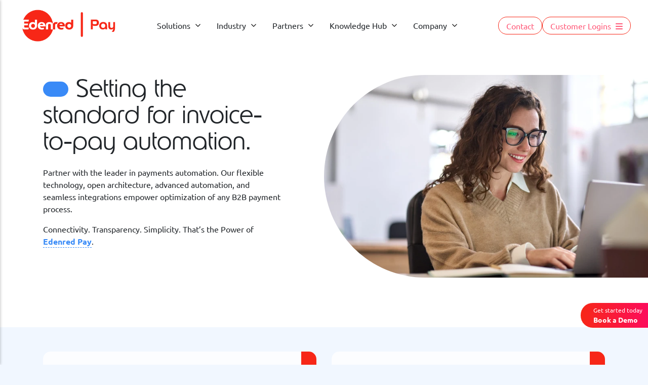

--- FILE ---
content_type: text/html; charset=UTF-8
request_url: https://edenredpay.com/solutions-overview/
body_size: 18964
content:
<!doctype html>
<html lang="en-US" class="no-js">

<head>
    <meta charset="UTF-8">
    <meta name="google-site-verification" content="PlCOmwh-p-ZQhqaTfplQ96Lk3JWXZDA44ID4d7EDFJw" />

    <link href="//www.google-analytics.com" rel="dns-prefetch">
    <link rel="alternate" type="application/rss+xml" title="Edenred | Pay"
        href="https://edenredpay.com/feed/" />

    <meta http-equiv="X-UA-Compatible" content="IE=edge,chrome=1">
    <meta name="viewport" content="width=device-width, initial-scale=1.0">

    <script type="text/javascript" data-cookieconsent="ignore">
	window.dataLayer = window.dataLayer || [];

	function gtag() {
		dataLayer.push(arguments);
	}

	gtag("consent", "default", {
		ad_personalization: "denied",
		ad_storage: "denied",
		ad_user_data: "denied",
		analytics_storage: "denied",
		functionality_storage: "denied",
		personalization_storage: "denied",
		security_storage: "granted",
		wait_for_update: 500,
	});
	gtag("set", "ads_data_redaction", true);
	</script>
<script type="text/javascript"
		id="Cookiebot"
		src="https://consent.cookiebot.com/uc.js"
		data-implementation="wp"
		data-cbid="e4fd8f80-7e5a-4f99-9072-427d32bd4a99"
							data-blockingmode="auto"
	></script>
<meta name='robots' content='index, follow, max-image-preview:large, max-snippet:-1, max-video-preview:-1' />
	<style>img:is([sizes="auto" i], [sizes^="auto," i]) { contain-intrinsic-size: 3000px 1500px }</style>
	    <!-- Debug: Snipper from custom MU plugin -->
    <script type="text/javascript" data-cookieconsent="ignore">
        window.dataLayer = window.dataLayer || [];
        function gtag() {
            dataLayer.push(arguments);
        }
        gtag("consent", "default", {
            ad_personalization: "denied",
            ad_storage: "denied",
            ad_user_data: "denied",
            analytics_storage: "denied",
            functionality_storage: "denied",
            personalization_storage: "denied",
            security_storage: "granted",
            wait_for_update: 2000,
        });
        gtag("set", "ads_data_redaction", true);
        gtag("set", "url_passthrough", false);
    </script>
    
    <!-- Cookiebot Debug Helper -->
    <script type="text/javascript" data-cookieconsent="ignore">
        // Debug Cookiebot state after it loads
        (function() {
            // Guard flag to prevent multiple banner trigger attempts
            let bannerTriggerAttempted = false;
            
            // Environment detection (passed from PHP)
            const isStaging = false;
            
            // Regulated regions where banner should show (EU/EEA/UK)
            // Cookiebot region codes: EU countries (e.g., 'DE', 'FR', 'IT', etc.), 'GB' (UK)
            // For EU, regions typically start with country codes, EEA countries included
            const regulatedRegionPatterns = [
                /^AT$/, // Austria
                /^BE$/, // Belgium
                /^BG$/, // Bulgaria
                /^HR$/, // Croatia
                /^CY$/, // Cyprus
                /^CZ$/, // Czech Republic
                /^DK$/, // Denmark
                /^EE$/, // Estonia
                /^FI$/, // Finland
                /^FR$/, // France
                /^DE$/, // Germany
                /^GR$/, // Greece
                /^HU$/, // Hungary
                /^IE$/, // Ireland
                /^IT$/, // Italy
                /^LV$/, // Latvia
                /^LT$/, // Lithuania
                /^LU$/, // Luxembourg
                /^MT$/, // Malta
                /^NL$/, // Netherlands
                /^PL$/, // Poland
                /^PT$/, // Portugal
                /^RO$/, // Romania
                /^SK$/, // Slovakia
                /^SI$/, // Slovenia
                /^ES$/, // Spain
                /^SE$/, // Sweden
                /^IS$/, // Iceland (EEA)
                /^LI$/, // Liechtenstein (EEA)
                /^NO$/, // Norway (EEA)
                /^GB$/, // United Kingdom
            ];
            
            // Allow regulated US states (CCPA/CPRA)
            const allowedUsStatePatterns = [
                /^US-CA$/, // California
                // Optional later:
                // /^US-CO$/, /^US-CT$/, /^US-UT$/, /^US-VA$/
            ];
            
            /**
             * Check if region is in allowed list
             * @param {string} region - Region code from Cookiebot (e.g., 'US-48', 'US-CA', 'DE', 'GB')
             * @returns {boolean}
             */
            function isRegionAllowed(region) {
                if (!region || region === 'unknown') {
                    return false;
                }
                
                // On staging/local, allow all regions for testing
                if (isStaging) {
                    return true;
                }
                
                // On production, check US states separately
                if (/^US-/.test(region)) {
                    return allowedUsStatePatterns.some(pattern => pattern.test(region));
                }
                
                // Check EU/EEA/UK regions
                return regulatedRegionPatterns.some(pattern => pattern.test(region));
            }
            
            /**
             * Check if user has explicit consent (not implied defaults)
             * @param {Object} consent - Cookiebot consent object
             * @returns {boolean}
             */
            function hasExplicitConsent(consent) {
                return consent && 
                       consent.method === 'explicit' && 
                       consent.stamp && 
                       consent.stamp !== '-1';
            }
            
            function debugCookiebot(shouldTriggerBanner) {
                if (typeof window.Cookiebot === 'undefined') {
                    console.warn('[Cookiebot Debug] Cookiebot object not found yet');
                    return;
                }
                
                const cb = window.Cookiebot;
                const consent = cb.consent || {};
                const hasConsent = cb.hasConsent || false;
                const consentMode = cb.consentMode || 'unknown';
                const domain = cb.domain || 'unknown';
                const bannerVisible = !!document.querySelector('#CybotCookiebotDialog, #CookiebotWidget, [id^="CybotCookiebotDialog"]');
                const region = consent.region || 'unknown';
                const userCountry = cb.userCountry || 'unknown'; // Most reliable region source (used by PostHog logic)
                const hasExplicit = hasExplicitConsent(consent);
                const regionAllowed = isRegionAllowed(region);
                
                console.log('[Cookiebot Debug] State:', {
                    hasConsent: hasConsent,
                    hasExplicitConsent: hasExplicit,
                    consentMode: consentMode,
                    domain: domain,
                    region: region, // May be 'unknown' in some cases
                    userCountry: userCountry, // Most reliable source (e.g., 'US-48' for Texas)
                    regionAllowed: regionAllowed,
                    isStaging: isStaging,
                    method: consent.method || 'not set',
                    stamp: consent.stamp || 'not set',
                    necessary: consent.necessary,
                    preferences: consent.preferences,
                    statistics: consent.statistics,
                    marketing: consent.marketing,
                    scriptLoaded: !!cb.scriptLoaded,
                    bannerVisible: bannerVisible ? 'visible' : 'not visible',
                    cookieValue: document.cookie.match(/CookieConsent=([^;]+)/)?.[1] || 'not found'
                });
                
                // Only attempt to trigger banner once, and only if explicitly requested
                // This prevents multiple calls to renew() which causes the banner to show multiple times
                if (shouldTriggerBanner && !bannerTriggerAttempted && !hasExplicit && !bannerVisible) {
                    // CRITICAL: Only trigger if region is allowed (respects distribution rules)
                    if (!regionAllowed) {
                        console.log('[Cookiebot Debug] Banner fallback skipped: Region ' + region + ' is not in allowed list. Distribution rules respected.');
                        return;
                    }
                    
                    bannerTriggerAttempted = true; // Set flag immediately to prevent duplicate calls
                    
                    console.warn('[Cookiebot Debug] Banner should show but is not visible. Region allowed. Attempting to trigger once. Cookiebot state:', {
                        hasConsent: hasConsent,
                        hasExplicitConsent: hasExplicit,
                        consentMode: consentMode,
                        region: region,
                        scriptLoaded: cb.scriptLoaded
                    });
                    
                    // Try to trigger banner if Cookiebot is ready
                    if (cb.scriptLoaded && typeof cb.show === 'function') {
                        console.log('[Cookiebot Debug] Attempting to show banner via Cookiebot.show()');
                        try {
                            cb.show();
                        } catch (e) {
                            console.error('[Cookiebot Debug] Error calling Cookiebot.show():', e);
                            bannerTriggerAttempted = false; // Reset on error so we can retry
                        }
                    } else if (typeof cb.renew === 'function') {
                        console.log('[Cookiebot Debug] Cookiebot.show() not available, using Cookiebot.renew() as last resort');
                        try {
                            cb.renew();
                        } catch (e) {
                            console.error('[Cookiebot Debug] Error calling Cookiebot.renew():', e);
                            bannerTriggerAttempted = false; // Reset on error so we can retry
                        }
                    }
                }
            }
            
            // Only check once after a delay - Cookiebot should show automatically
            // We'll only trigger manually if it doesn't show after 2 seconds
            setTimeout(function() {
                debugCookiebot(true); // Only this one should attempt to trigger banner
            }, 2000);
            
            // Listen for Cookiebot events
            if (typeof window.addEventListener !== 'undefined') {
                window.addEventListener('CookiebotOnLoad', function() {
                    console.log('[Cookiebot Debug] CookiebotOnLoad event fired');
                    debugCookiebot(true); // Allow a one-shot trigger when Cookiebot is actually loaded
                });
                
                window.addEventListener('CookiebotOnDialogInit', function() {
                    console.log('[Cookiebot Debug] CookiebotOnDialogInit event fired');
                    debugCookiebot(false); // Log only, don't trigger (banner already showing)
                });
            }
        })();
    </script>
    
	<!-- This site is optimized with the Yoast SEO Premium plugin v26.0 (Yoast SEO v26.0) - https://yoast.com/wordpress/plugins/seo/ -->
	<title>Solutions Overview - Edenred | Pay</title>
	<meta name="description" content="A modern automated B2B payments platform for accounts payables. Securely automate &amp; optimize your supplier payments; Virtual Credit Cards, ACH, &amp; check." />
	<link rel="canonical" href="https://edenredpay.com/solutions-overview/" />
	<meta property="og:locale" content="en_US" />
	<meta property="og:type" content="article" />
	<meta property="og:title" content="Solutions Overview" />
	<meta property="og:description" content="A modern automated B2B payments platform for accounts payables. Securely automate and optimize your supplier payments including Virtual Credit Cards, ACH, and check." />
	<meta property="og:url" content="https://edenredpay.com/solutions-overview/" />
	<meta property="og:site_name" content="Edenred | Pay" />
	<meta property="article:publisher" content="https://twitter.com/EdenredPayUSA" />
	<meta property="article:modified_time" content="2023-08-11T22:09:46+00:00" />
	<meta property="og:image" content="https://edenredpay.com/wp-content/uploads/2025/09/erpay-site-image.png" />
	<meta property="og:image:width" content="1200" />
	<meta property="og:image:height" content="675" />
	<meta property="og:image:type" content="image/png" />
	<meta name="twitter:card" content="summary_large_image" />
	<meta name="twitter:site" content="@EdenredPayUSA" />
	<script type="application/ld+json" class="yoast-schema-graph">{"@context":"https://schema.org","@graph":[{"@type":"WebPage","@id":"https://edenredpay.com/solutions-overview/","url":"https://edenredpay.com/solutions-overview/","name":"Solutions Overview - Edenred | Pay","isPartOf":{"@id":"https://edenredpay.com/#website"},"datePublished":"2023-06-15T17:11:14+00:00","dateModified":"2023-08-11T22:09:46+00:00","description":"A modern automated B2B payments platform for accounts payables. Securely automate and optimize your supplier payments including Virtual Credit Cards, ACH, and check.","breadcrumb":{"@id":"https://edenredpay.com/solutions-overview/#breadcrumb"},"inLanguage":"en-US","potentialAction":[{"@type":"ReadAction","target":["https://edenredpay.com/solutions-overview/"]}]},{"@type":"BreadcrumbList","@id":"https://edenredpay.com/solutions-overview/#breadcrumb","itemListElement":[{"@type":"ListItem","position":1,"name":"Home","item":"https://edenredpay.com/"},{"@type":"ListItem","position":2,"name":"Solutions Overview"}]},{"@type":"WebSite","@id":"https://edenredpay.com/#website","url":"https://edenredpay.com/","name":"Edenred | Pay","description":"Setting the standard for invoice-to-pay automation","publisher":{"@id":"https://edenredpay.com/#organization"},"potentialAction":[{"@type":"SearchAction","target":{"@type":"EntryPoint","urlTemplate":"https://edenredpay.com/?s={search_term_string}"},"query-input":{"@type":"PropertyValueSpecification","valueRequired":true,"valueName":"search_term_string"}}],"inLanguage":"en-US"},{"@type":"Organization","@id":"https://edenredpay.com/#organization","name":"Edenred | Pay","url":"https://edenredpay.com/","logo":{"@type":"ImageObject","inLanguage":"en-US","@id":"https://edenredpay.com/#/schema/logo/image/","url":"https://edenredpay.com/wp-content/uploads/2023/04/Edenred-Pay-Logo-Digital.png","contentUrl":"https://edenredpay.com/wp-content/uploads/2023/04/Edenred-Pay-Logo-Digital.png","width":1980,"height":806,"caption":"Edenred | Pay"},"image":{"@id":"https://edenredpay.com/#/schema/logo/image/"},"sameAs":["https://twitter.com/EdenredPayUSA","https://x.com/EdenredPayUSA"],"description":"A modern automated B2B payments platform for accounts payables. Securely automate and optimize your supplier payments including Virtual Credit Cards, ACH, and check.","email":"erpay_marketing@edenredpay.com","telephone":"866-998-0437","legalName":"Edenred Pay","numberOfEmployees":{"@type":"QuantitativeValue","minValue":"51","maxValue":"200"}}]}</script>
	<!-- / Yoast SEO Premium plugin. -->


<link rel='dns-prefetch' href='//www.youtube.com' />
    <!-- Google Tag Manager (Manual - via Cookiebot GDPR MU plugin) -->
    <script data-cookieconsent="ignore">
    (function(w,d,s,l,i){w[l]=w[l]||[];w[l].push({'gtm.start':
    new Date().getTime(),event:'gtm.js'});var f=d.getElementsByTagName(s)[0],
    j=d.createElement(s),dl=l!='dataLayer'?'&l='+l:'';j.async=true;j.src=
    'https://www.googletagmanager.com/gtm.js?id='+i+dl;f.parentNode.insertBefore(j,f);
    })(window,document,'script','dataLayer','GTM-MKSTP46');
    </script>
    <!-- End Google Tag Manager -->
    <script type="text/javascript">
/* <![CDATA[ */
window._wpemojiSettings = {"baseUrl":"https:\/\/s.w.org\/images\/core\/emoji\/16.0.1\/72x72\/","ext":".png","svgUrl":"https:\/\/s.w.org\/images\/core\/emoji\/16.0.1\/svg\/","svgExt":".svg","source":{"concatemoji":"https:\/\/edenredpay.com\/wp-includes\/js\/wp-emoji-release.min.js?ver=6.8.3"}};
/*! This file is auto-generated */
!function(s,n){var o,i,e;function c(e){try{var t={supportTests:e,timestamp:(new Date).valueOf()};sessionStorage.setItem(o,JSON.stringify(t))}catch(e){}}function p(e,t,n){e.clearRect(0,0,e.canvas.width,e.canvas.height),e.fillText(t,0,0);var t=new Uint32Array(e.getImageData(0,0,e.canvas.width,e.canvas.height).data),a=(e.clearRect(0,0,e.canvas.width,e.canvas.height),e.fillText(n,0,0),new Uint32Array(e.getImageData(0,0,e.canvas.width,e.canvas.height).data));return t.every(function(e,t){return e===a[t]})}function u(e,t){e.clearRect(0,0,e.canvas.width,e.canvas.height),e.fillText(t,0,0);for(var n=e.getImageData(16,16,1,1),a=0;a<n.data.length;a++)if(0!==n.data[a])return!1;return!0}function f(e,t,n,a){switch(t){case"flag":return n(e,"\ud83c\udff3\ufe0f\u200d\u26a7\ufe0f","\ud83c\udff3\ufe0f\u200b\u26a7\ufe0f")?!1:!n(e,"\ud83c\udde8\ud83c\uddf6","\ud83c\udde8\u200b\ud83c\uddf6")&&!n(e,"\ud83c\udff4\udb40\udc67\udb40\udc62\udb40\udc65\udb40\udc6e\udb40\udc67\udb40\udc7f","\ud83c\udff4\u200b\udb40\udc67\u200b\udb40\udc62\u200b\udb40\udc65\u200b\udb40\udc6e\u200b\udb40\udc67\u200b\udb40\udc7f");case"emoji":return!a(e,"\ud83e\udedf")}return!1}function g(e,t,n,a){var r="undefined"!=typeof WorkerGlobalScope&&self instanceof WorkerGlobalScope?new OffscreenCanvas(300,150):s.createElement("canvas"),o=r.getContext("2d",{willReadFrequently:!0}),i=(o.textBaseline="top",o.font="600 32px Arial",{});return e.forEach(function(e){i[e]=t(o,e,n,a)}),i}function t(e){var t=s.createElement("script");t.src=e,t.defer=!0,s.head.appendChild(t)}"undefined"!=typeof Promise&&(o="wpEmojiSettingsSupports",i=["flag","emoji"],n.supports={everything:!0,everythingExceptFlag:!0},e=new Promise(function(e){s.addEventListener("DOMContentLoaded",e,{once:!0})}),new Promise(function(t){var n=function(){try{var e=JSON.parse(sessionStorage.getItem(o));if("object"==typeof e&&"number"==typeof e.timestamp&&(new Date).valueOf()<e.timestamp+604800&&"object"==typeof e.supportTests)return e.supportTests}catch(e){}return null}();if(!n){if("undefined"!=typeof Worker&&"undefined"!=typeof OffscreenCanvas&&"undefined"!=typeof URL&&URL.createObjectURL&&"undefined"!=typeof Blob)try{var e="postMessage("+g.toString()+"("+[JSON.stringify(i),f.toString(),p.toString(),u.toString()].join(",")+"));",a=new Blob([e],{type:"text/javascript"}),r=new Worker(URL.createObjectURL(a),{name:"wpTestEmojiSupports"});return void(r.onmessage=function(e){c(n=e.data),r.terminate(),t(n)})}catch(e){}c(n=g(i,f,p,u))}t(n)}).then(function(e){for(var t in e)n.supports[t]=e[t],n.supports.everything=n.supports.everything&&n.supports[t],"flag"!==t&&(n.supports.everythingExceptFlag=n.supports.everythingExceptFlag&&n.supports[t]);n.supports.everythingExceptFlag=n.supports.everythingExceptFlag&&!n.supports.flag,n.DOMReady=!1,n.readyCallback=function(){n.DOMReady=!0}}).then(function(){return e}).then(function(){var e;n.supports.everything||(n.readyCallback(),(e=n.source||{}).concatemoji?t(e.concatemoji):e.wpemoji&&e.twemoji&&(t(e.twemoji),t(e.wpemoji)))}))}((window,document),window._wpemojiSettings);
/* ]]> */
</script>
<style id='wp-emoji-styles-inline-css' type='text/css'>

	img.wp-smiley, img.emoji {
		display: inline !important;
		border: none !important;
		box-shadow: none !important;
		height: 1em !important;
		width: 1em !important;
		margin: 0 0.07em !important;
		vertical-align: -0.1em !important;
		background: none !important;
		padding: 0 !important;
	}
</style>
<link rel='stylesheet' id='wp-block-library-css' href='https://edenredpay.com/wp-includes/css/dist/block-library/style.min.css?ver=6.8.3' media='all' />
<style id='classic-theme-styles-inline-css' type='text/css'>
/*! This file is auto-generated */
.wp-block-button__link{color:#fff;background-color:#32373c;border-radius:9999px;box-shadow:none;text-decoration:none;padding:calc(.667em + 2px) calc(1.333em + 2px);font-size:1.125em}.wp-block-file__button{background:#32373c;color:#fff;text-decoration:none}
</style>
<style id='safe-svg-svg-icon-style-inline-css' type='text/css'>
.safe-svg-cover{text-align:center}.safe-svg-cover .safe-svg-inside{display:inline-block;max-width:100%}.safe-svg-cover svg{fill:currentColor;height:100%;max-height:100%;max-width:100%;width:100%}

</style>
<style id='global-styles-inline-css' type='text/css'>
:root{--wp--preset--aspect-ratio--square: 1;--wp--preset--aspect-ratio--4-3: 4/3;--wp--preset--aspect-ratio--3-4: 3/4;--wp--preset--aspect-ratio--3-2: 3/2;--wp--preset--aspect-ratio--2-3: 2/3;--wp--preset--aspect-ratio--16-9: 16/9;--wp--preset--aspect-ratio--9-16: 9/16;--wp--preset--color--black: #000000;--wp--preset--color--cyan-bluish-gray: #abb8c3;--wp--preset--color--white: #ffffff;--wp--preset--color--pale-pink: #f78da7;--wp--preset--color--vivid-red: #cf2e2e;--wp--preset--color--luminous-vivid-orange: #ff6900;--wp--preset--color--luminous-vivid-amber: #fcb900;--wp--preset--color--light-green-cyan: #7bdcb5;--wp--preset--color--vivid-green-cyan: #00d084;--wp--preset--color--pale-cyan-blue: #8ed1fc;--wp--preset--color--vivid-cyan-blue: #0693e3;--wp--preset--color--vivid-purple: #9b51e0;--wp--preset--gradient--vivid-cyan-blue-to-vivid-purple: linear-gradient(135deg,rgba(6,147,227,1) 0%,rgb(155,81,224) 100%);--wp--preset--gradient--light-green-cyan-to-vivid-green-cyan: linear-gradient(135deg,rgb(122,220,180) 0%,rgb(0,208,130) 100%);--wp--preset--gradient--luminous-vivid-amber-to-luminous-vivid-orange: linear-gradient(135deg,rgba(252,185,0,1) 0%,rgba(255,105,0,1) 100%);--wp--preset--gradient--luminous-vivid-orange-to-vivid-red: linear-gradient(135deg,rgba(255,105,0,1) 0%,rgb(207,46,46) 100%);--wp--preset--gradient--very-light-gray-to-cyan-bluish-gray: linear-gradient(135deg,rgb(238,238,238) 0%,rgb(169,184,195) 100%);--wp--preset--gradient--cool-to-warm-spectrum: linear-gradient(135deg,rgb(74,234,220) 0%,rgb(151,120,209) 20%,rgb(207,42,186) 40%,rgb(238,44,130) 60%,rgb(251,105,98) 80%,rgb(254,248,76) 100%);--wp--preset--gradient--blush-light-purple: linear-gradient(135deg,rgb(255,206,236) 0%,rgb(152,150,240) 100%);--wp--preset--gradient--blush-bordeaux: linear-gradient(135deg,rgb(254,205,165) 0%,rgb(254,45,45) 50%,rgb(107,0,62) 100%);--wp--preset--gradient--luminous-dusk: linear-gradient(135deg,rgb(255,203,112) 0%,rgb(199,81,192) 50%,rgb(65,88,208) 100%);--wp--preset--gradient--pale-ocean: linear-gradient(135deg,rgb(255,245,203) 0%,rgb(182,227,212) 50%,rgb(51,167,181) 100%);--wp--preset--gradient--electric-grass: linear-gradient(135deg,rgb(202,248,128) 0%,rgb(113,206,126) 100%);--wp--preset--gradient--midnight: linear-gradient(135deg,rgb(2,3,129) 0%,rgb(40,116,252) 100%);--wp--preset--font-size--small: 13px;--wp--preset--font-size--medium: 20px;--wp--preset--font-size--large: 36px;--wp--preset--font-size--x-large: 42px;--wp--preset--spacing--20: 0.44rem;--wp--preset--spacing--30: 0.67rem;--wp--preset--spacing--40: 1rem;--wp--preset--spacing--50: 1.5rem;--wp--preset--spacing--60: 2.25rem;--wp--preset--spacing--70: 3.38rem;--wp--preset--spacing--80: 5.06rem;--wp--preset--shadow--natural: 6px 6px 9px rgba(0, 0, 0, 0.2);--wp--preset--shadow--deep: 12px 12px 50px rgba(0, 0, 0, 0.4);--wp--preset--shadow--sharp: 6px 6px 0px rgba(0, 0, 0, 0.2);--wp--preset--shadow--outlined: 6px 6px 0px -3px rgba(255, 255, 255, 1), 6px 6px rgba(0, 0, 0, 1);--wp--preset--shadow--crisp: 6px 6px 0px rgba(0, 0, 0, 1);}:where(.is-layout-flex){gap: 0.5em;}:where(.is-layout-grid){gap: 0.5em;}body .is-layout-flex{display: flex;}.is-layout-flex{flex-wrap: wrap;align-items: center;}.is-layout-flex > :is(*, div){margin: 0;}body .is-layout-grid{display: grid;}.is-layout-grid > :is(*, div){margin: 0;}:where(.wp-block-columns.is-layout-flex){gap: 2em;}:where(.wp-block-columns.is-layout-grid){gap: 2em;}:where(.wp-block-post-template.is-layout-flex){gap: 1.25em;}:where(.wp-block-post-template.is-layout-grid){gap: 1.25em;}.has-black-color{color: var(--wp--preset--color--black) !important;}.has-cyan-bluish-gray-color{color: var(--wp--preset--color--cyan-bluish-gray) !important;}.has-white-color{color: var(--wp--preset--color--white) !important;}.has-pale-pink-color{color: var(--wp--preset--color--pale-pink) !important;}.has-vivid-red-color{color: var(--wp--preset--color--vivid-red) !important;}.has-luminous-vivid-orange-color{color: var(--wp--preset--color--luminous-vivid-orange) !important;}.has-luminous-vivid-amber-color{color: var(--wp--preset--color--luminous-vivid-amber) !important;}.has-light-green-cyan-color{color: var(--wp--preset--color--light-green-cyan) !important;}.has-vivid-green-cyan-color{color: var(--wp--preset--color--vivid-green-cyan) !important;}.has-pale-cyan-blue-color{color: var(--wp--preset--color--pale-cyan-blue) !important;}.has-vivid-cyan-blue-color{color: var(--wp--preset--color--vivid-cyan-blue) !important;}.has-vivid-purple-color{color: var(--wp--preset--color--vivid-purple) !important;}.has-black-background-color{background-color: var(--wp--preset--color--black) !important;}.has-cyan-bluish-gray-background-color{background-color: var(--wp--preset--color--cyan-bluish-gray) !important;}.has-white-background-color{background-color: var(--wp--preset--color--white) !important;}.has-pale-pink-background-color{background-color: var(--wp--preset--color--pale-pink) !important;}.has-vivid-red-background-color{background-color: var(--wp--preset--color--vivid-red) !important;}.has-luminous-vivid-orange-background-color{background-color: var(--wp--preset--color--luminous-vivid-orange) !important;}.has-luminous-vivid-amber-background-color{background-color: var(--wp--preset--color--luminous-vivid-amber) !important;}.has-light-green-cyan-background-color{background-color: var(--wp--preset--color--light-green-cyan) !important;}.has-vivid-green-cyan-background-color{background-color: var(--wp--preset--color--vivid-green-cyan) !important;}.has-pale-cyan-blue-background-color{background-color: var(--wp--preset--color--pale-cyan-blue) !important;}.has-vivid-cyan-blue-background-color{background-color: var(--wp--preset--color--vivid-cyan-blue) !important;}.has-vivid-purple-background-color{background-color: var(--wp--preset--color--vivid-purple) !important;}.has-black-border-color{border-color: var(--wp--preset--color--black) !important;}.has-cyan-bluish-gray-border-color{border-color: var(--wp--preset--color--cyan-bluish-gray) !important;}.has-white-border-color{border-color: var(--wp--preset--color--white) !important;}.has-pale-pink-border-color{border-color: var(--wp--preset--color--pale-pink) !important;}.has-vivid-red-border-color{border-color: var(--wp--preset--color--vivid-red) !important;}.has-luminous-vivid-orange-border-color{border-color: var(--wp--preset--color--luminous-vivid-orange) !important;}.has-luminous-vivid-amber-border-color{border-color: var(--wp--preset--color--luminous-vivid-amber) !important;}.has-light-green-cyan-border-color{border-color: var(--wp--preset--color--light-green-cyan) !important;}.has-vivid-green-cyan-border-color{border-color: var(--wp--preset--color--vivid-green-cyan) !important;}.has-pale-cyan-blue-border-color{border-color: var(--wp--preset--color--pale-cyan-blue) !important;}.has-vivid-cyan-blue-border-color{border-color: var(--wp--preset--color--vivid-cyan-blue) !important;}.has-vivid-purple-border-color{border-color: var(--wp--preset--color--vivid-purple) !important;}.has-vivid-cyan-blue-to-vivid-purple-gradient-background{background: var(--wp--preset--gradient--vivid-cyan-blue-to-vivid-purple) !important;}.has-light-green-cyan-to-vivid-green-cyan-gradient-background{background: var(--wp--preset--gradient--light-green-cyan-to-vivid-green-cyan) !important;}.has-luminous-vivid-amber-to-luminous-vivid-orange-gradient-background{background: var(--wp--preset--gradient--luminous-vivid-amber-to-luminous-vivid-orange) !important;}.has-luminous-vivid-orange-to-vivid-red-gradient-background{background: var(--wp--preset--gradient--luminous-vivid-orange-to-vivid-red) !important;}.has-very-light-gray-to-cyan-bluish-gray-gradient-background{background: var(--wp--preset--gradient--very-light-gray-to-cyan-bluish-gray) !important;}.has-cool-to-warm-spectrum-gradient-background{background: var(--wp--preset--gradient--cool-to-warm-spectrum) !important;}.has-blush-light-purple-gradient-background{background: var(--wp--preset--gradient--blush-light-purple) !important;}.has-blush-bordeaux-gradient-background{background: var(--wp--preset--gradient--blush-bordeaux) !important;}.has-luminous-dusk-gradient-background{background: var(--wp--preset--gradient--luminous-dusk) !important;}.has-pale-ocean-gradient-background{background: var(--wp--preset--gradient--pale-ocean) !important;}.has-electric-grass-gradient-background{background: var(--wp--preset--gradient--electric-grass) !important;}.has-midnight-gradient-background{background: var(--wp--preset--gradient--midnight) !important;}.has-small-font-size{font-size: var(--wp--preset--font-size--small) !important;}.has-medium-font-size{font-size: var(--wp--preset--font-size--medium) !important;}.has-large-font-size{font-size: var(--wp--preset--font-size--large) !important;}.has-x-large-font-size{font-size: var(--wp--preset--font-size--x-large) !important;}
:where(.wp-block-post-template.is-layout-flex){gap: 1.25em;}:where(.wp-block-post-template.is-layout-grid){gap: 1.25em;}
:where(.wp-block-columns.is-layout-flex){gap: 2em;}:where(.wp-block-columns.is-layout-grid){gap: 2em;}
:root :where(.wp-block-pullquote){font-size: 1.5em;line-height: 1.6;}
</style>
<link rel='stylesheet' id='bs5styles-css' href='https://edenredpay.com/wp-content/themes/csi-theme/dist/plugins/bootstrap.min.css?ver=1.0.0' media='all' />
<link rel='stylesheet' id='mobilenavstyles-css' href='https://edenredpay.com/wp-content/themes/csi-theme/dist/plugins/navigation.min.css?ver=1.0.0' media='all' />
<link rel='stylesheet' id='magnificstyles-css' href='https://edenredpay.com/wp-content/themes/csi-theme/dist/plugins/magnific-popup.css?ver=1.0.0' media='all' />
<link rel='stylesheet' id='swiperstyles-css' href='https://edenredpay.com/wp-content/themes/csi-theme/dist/plugins/swiper.min.css?ver=1.0.0' media='all' />
<link rel='stylesheet' id='greenaudiostyles-css' href='https://edenredpay.com/wp-content/themes/csi-theme/dist/plugins/green-audio-player.min.css?ver=1.0.0' media='all' />
<link rel='stylesheet' id='owlthemestyles-css' href='https://edenredpay.com/wp-content/themes/csi-theme/dist/plugins/owl.theme.default.min.css?ver=1.0.0' media='all' />
<link rel='stylesheet' id='owlstyles-css' href='https://edenredpay.com/wp-content/themes/csi-theme/dist/plugins/owl.carousel.min.css?ver=1.0.0' media='all' />
<link rel='stylesheet' id='slickersliderstyles-css' href='https://edenredpay.com/wp-content/themes/csi-theme/dist/plugins/slick.css?ver=1.0.0' media='all' />
<link rel='stylesheet' id='animatestyles-css' href='https://edenredpay.com/wp-content/themes/csi-theme/dist/plugins/animate.min.css?ver=1.0.0' media='all' />
<link rel='stylesheet' id='aosstyles-css' href='https://edenredpay.com/wp-content/themes/csi-theme/dist/plugins/aos.css?ver=1.0.0' media='all' />
<link rel='stylesheet' id='wpbootstrapsass-css' href='https://edenredpay.com/wp-content/themes/csi-theme/dist/style.min.css?ver=1768562674' media='all' />
<link rel='stylesheet' id='fontawesome-css' href='https://edenredpay.com/wp-content/themes/csi-theme/src/plugins/fontawesome/css/all.min.css?ver=1.0.0' media='all' />
<link rel='stylesheet' id='glossary-hint-css' href='https://edenredpay.com/wp-content/plugins/glossary-by-codeat-premium/assets/css/css-pro/tooltip-light.css?ver=2.3.6' media='all' />
<script type="text/javascript" src="https://edenredpay.com/wp-includes/js/jquery/jquery.min.js?ver=3.7.1" id="jquery-core-js"></script>
<script type="text/javascript" src="https://edenredpay.com/wp-includes/js/jquery/jquery-migrate.min.js?ver=3.4.1" id="jquery-migrate-js"></script>
<script type="text/javascript" src="https://edenredpay.com/wp-content/themes/csi-theme/dist/plugins/core.js?ver=1.0.0" id="mobilenavscriptcore-js"></script>
<script type="text/javascript" src="https://edenredpay.com/wp-content/themes/csi-theme/dist/plugins/mediaquery.min.js?ver=1.0.0" id="mobilenavscriptquery-js"></script>
<script type="text/javascript" src="https://edenredpay.com/wp-content/themes/csi-theme/dist/plugins/swap.min.js?ver=1.0.0" id="mobilenavscriptswap-js"></script>
<script type="text/javascript" src="https://edenredpay.com/wp-content/themes/csi-theme/dist/plugins/navigation.min.js?ver=1.0.0" id="mobilenavscript-js"></script>
<script type="text/javascript" src="https://edenredpay.com/wp-content/themes/csi-theme/dist/plugins/bootstrap.bundle.min.js?ver=1.0.0" id="bsscript-js"></script>
<script type="text/javascript" src="https://edenredpay.com/wp-content/themes/csi-theme/dist/plugins/jquery.magnific-popup.min.js?ver=1.0.0" id="magnificscript-js"></script>
<script type="text/javascript" src="https://edenredpay.com/wp-content/themes/csi-theme/dist/plugins/swiper.min.js?ver=1.0.0" id="swiperscript-js"></script>
<script type="text/javascript" src="https://edenredpay.com/wp-content/themes/csi-theme/dist/plugins/jquery.matchHeight.js?ver=1.0.0" id="matchheightscript-js"></script>
<script type="text/javascript" src="https://edenredpay.com/wp-content/themes/csi-theme/dist/plugins/owl.carousel.min.js?ver=1.0.0" id="owlscript-js"></script>
<script type="text/javascript" src="https://edenredpay.com/wp-content/themes/csi-theme/dist/plugins/slick.min.js?ver=1.0.0" id="slicksliderjs-js"></script>
<script type="text/javascript" src="https://edenredpay.com/wp-content/themes/csi-theme/dist/plugins/green-audio-player.min.js?ver=1.0.1" id="greenaudioscript-js"></script>
<script type="text/javascript" src="https://www.youtube.com/iframe_api?ver=1.0.1" id="youtubeiframescript-js"></script>
<script type="text/javascript" src="https://edenredpay.com/wp-content/themes/csi-theme/dist/plugins/jquery.waypoints.js?ver=1.0.1" id="waypointsscript-js"></script>
<script type="text/javascript" id="wpbootstrapsassscripts-js-extra">
/* <![CDATA[ */
var mixpanelConfig = {"project_id":"637a7b878b7e26b2ff4aa5d5c6da2a89","debug":"","environment":"production"};
var EP_POSTHOG_CONFIG = {"key":"phc_pDRaEDzKDG7QBjTR5MdRRGlKcV5TaIcugFv8mlshwlL","api_host":"https:\/\/us.i.posthog.com","env":"production"};
var EP_AJAX = {"ajaxurl":"https:\/\/edenredpay.com\/wp-admin\/admin-ajax.php","nonce":"ead7afc41f"};
/* ]]> */
</script>
<script type="text/javascript" async="async" src="https://edenredpay.com/wp-content/themes/csi-theme/dist/main.bundle.js?ver=1768566279" id="wpbootstrapsassscripts-js"></script>
<link rel="https://api.w.org/" href="https://edenredpay.com/wp-json/" /><link rel="alternate" title="JSON" type="application/json" href="https://edenredpay.com/wp-json/wp/v2/pages/755" /><link rel="alternate" title="oEmbed (JSON)" type="application/json+oembed" href="https://edenredpay.com/wp-json/oembed/1.0/embed?url=https%3A%2F%2Fedenredpay.com%2Fsolutions-overview%2F" />
<link rel="alternate" title="oEmbed (XML)" type="text/xml+oembed" href="https://edenredpay.com/wp-json/oembed/1.0/embed?url=https%3A%2F%2Fedenredpay.com%2Fsolutions-overview%2F&#038;format=xml" />
 <style> .ppw-ppf-input-container { background-color: !important; padding: px!important; border-radius: px!important; } .ppw-ppf-input-container div.ppw-ppf-headline { font-size: px!important; font-weight: !important; color: !important; } .ppw-ppf-input-container div.ppw-ppf-desc { font-size: px!important; font-weight: !important; color: !important; } .ppw-ppf-input-container label.ppw-pwd-label { font-size: px!important; font-weight: !important; color: !important; } div.ppwp-wrong-pw-error { font-size: px!important; font-weight: !important; color: #dc3232!important; background: !important; } .ppw-ppf-input-container input[type='submit'] { color: !important; background: !important; } .ppw-ppf-input-container input[type='submit']:hover { color: !important; background: !important; } .ppw-ppf-desc-below { font-size: px!important; font-weight: !important; color: !important; } </style>  <style> .ppw-form { background-color: !important; padding: px!important; border-radius: px!important; } .ppw-headline.ppw-pcp-pf-headline { font-size: px!important; font-weight: !important; color: !important; } .ppw-description.ppw-pcp-pf-desc { font-size: px!important; font-weight: !important; color: !important; } .ppw-pcp-pf-desc-above-btn { display: block; } .ppw-pcp-pf-desc-below-form { font-size: px!important; font-weight: !important; color: !important; } .ppw-input label.ppw-pcp-password-label { font-size: px!important; font-weight: !important; color: !important; } .ppw-form input[type='submit'] { color: !important; background: !important; } .ppw-form input[type='submit']:hover { color: !important; background: !important; } div.ppw-error.ppw-pcp-pf-error-msg { font-size: px!important; font-weight: !important; color: #dc3232!important; background: !important; } </style> <link rel="llms-sitemap" href="https://edenredpay.com/llms.txt" />

    <link rel="shortcut icon" href="https://edenredpay.com/wp-content/uploads/2023/04/EDENRED-FAV.png" />
    <script type="text/plain" data-cookieconsent="statistics">
      (function (f, b) { if (!b.__SV) { var e, g, i, h; window.mixpanel = b; b._i = []; b.init = function (e, f, c) { function g(a, d) { var b = d.split("."); 2 == b.length && ((a = a[b[0]]), (d = b[1])); a[d] = function () { a.push([d].concat(Array.prototype.slice.call(arguments, 0))); }; } var a = b; "undefined" !== typeof c ? (a = b[c] = []) : (c = "mixpanel"); a.people = a.people || []; a.toString = function (a) { var d = "mixpanel"; "mixpanel" !== c && (d += "." + c); a || (d += " (stub)"); return d; }; a.people.toString = function () { return a.toString(1) + ".people (stub)"; }; i = "disable time_event track track_pageview track_links track_forms track_with_groups add_group set_group remove_group register register_once alias unregister identify name_tag set_config reset opt_in_tracking opt_out_tracking has_opted_in_tracking has_opted_out_tracking clear_opt_in_out_tracking start_batch_senders people.set people.set_once people.unset people.increment people.append people.union people.track_charge people.clear_charges people.delete_user people.remove".split(" "); for (h = 0; h < i.length; h++) g(a, i[h]); var j = "set set_once union unset remove delete".split(" "); a.get_group = function () { function b(c) { d[c] = function () { call2_args = arguments; call2 = [c].concat(Array.prototype.slice.call(call2_args, 0)); a.push([e, call2]); }; } for ( var d = {}, e = ["get_group"].concat(Array.prototype.slice.call(arguments, 0)), c = 0; c < j.length; c++) b(j[c]); return d; }; b._i.push([e, f, c]); }; b.__SV = 1.2; e = f.createElement("script"); e.type = "text/javascript"; e.async = !0; e.src = "undefined" !== typeof MIXPANEL_CUSTOM_LIB_URL ? MIXPANEL_CUSTOM_LIB_URL : ("file:" === f.location.protocol && "//cdn.mxpnl.com/libs/mixpanel-2-latest.min.js".match(/^\/\//)) ? "https://cdn.mxpnl.com/libs/mixpanel-2-latest.min.js" : "//cdn.mxpnl.com/libs/mixpanel-2-latest.min.js"; g = f.getElementsByTagName("script")[0]; g.parentNode.insertBefore(e, g); } })(document, window.mixpanel || []);
    </script>
</head>

<body class="wp-singular page-template-default page page-id-755 wp-theme-csi-theme solutions-overview">

    <div style="display:none;">
        <ul><li class="nav-item-meta" data-page-id="page-item-3488" data-page-link="https://edenredpay.com/edenred-pay-overview/" data-page-classes="bullet-red">Company</li><li class="nav-item-meta" data-page-id="page-item-3511" data-page-link="https://edenredpay.com/careers/" data-page-classes="">Careers</li><li class="nav-item-meta" data-page-id="page-item-3509" data-page-link="https://edenredpay.com/edenred-pay-overview/" data-page-classes="">Company Overview</li><li class="nav-item-meta" data-page-id="page-item-3513" data-page-link="https://edenredpay.com/contact-us/" data-page-classes="">Contact Us</li><li class="nav-item-meta" data-page-id="page-item-3512" data-page-link="https://edenredpay.com/pressroom/" data-page-classes="">Pressroom</li><li class="nav-item-meta" data-page-id="page-item-4225" data-page-link="https://edenredpay.com/security/" data-page-classes="">Security</li><li class="nav-item-meta" data-page-id="page-item-3485" data-page-link="https://edenredpay.com/industry-overview/" data-page-classes="bullet-green">Industry</li><li class="nav-item-meta" data-page-id="page-item-3498" data-page-link="https://edenredpay.com/golf-country-clubs/" data-page-classes="">Golf</li><li class="nav-item-meta" data-page-id="page-item-3499" data-page-link="https://edenredpay.com/healthcare/" data-page-classes="">Healthcare</li><li class="nav-item-meta" data-page-id="page-item-3500" data-page-link="https://edenredpay.com/hospitality/" data-page-classes="">Hospitality</li><li class="nav-item-meta" data-page-id="page-item-3495" data-page-link="https://edenredpay.com/advertising-media/" data-page-classes="">Media and Advertising</li><li class="nav-item-meta" data-page-id="page-item-3518" data-page-link="https://edenredpay.com/other-industries/" data-page-classes="">Other Industries</li><li class="nav-item-meta" data-page-id="page-item-3496" data-page-link="https://edenredpay.com/property-management/" data-page-classes="">Property Management</li><li class="nav-item-meta" data-page-id="page-item-3487" data-page-link="https://edenredpay.com/faqs/" data-page-classes="bullet-purple">Knowledge Hub</li><li class="nav-item-meta" data-page-id="page-item-3507" data-page-link="https://edenredpay.com/resources-overview/" data-page-classes="">Resources</li><li class="nav-item-meta" data-page-id="page-item-3519" data-page-link="https://edenredpay.com/blog/" data-page-classes="">Blog</li><li class="nav-item-meta" data-page-id="page-item-3520" data-page-link="https://edenredpay.com/case-studies-testimonials/" data-page-classes="">Case Studies & Testimonials</li><li class="nav-item-meta" data-page-id="page-item-4124" data-page-link="https://edenredpay.com/ebooks/" data-page-classes="">eBooks</li><li class="nav-item-meta" data-page-id="page-item-3526" data-page-link="https://edenredpay.com/faqs/" data-page-classes="">FAQs</li><li class="nav-item-meta" data-page-id="page-item-5134" data-page-link="https://edenredpay.com/glossary-list/" data-page-classes="">Glossary</li><li class="nav-item-meta" data-page-id="page-item-3525" data-page-link="https://edenredpay.com/infographics/" data-page-classes="">Infographics</li><li class="nav-item-meta" data-page-id="page-item-3523" data-page-link="https://edenredpay.com/podcasts/" data-page-classes="">Podcasts</li><li class="nav-item-meta" data-page-id="page-item-3521" data-page-link="https://edenredpay.com/videos/" data-page-classes="">Videos</li><li class="nav-item-meta" data-page-id="page-item-3522" data-page-link="https://edenredpay.com/webinars/" data-page-classes="">Webinars</li><li class="nav-item-meta" data-page-id="page-item-3508" data-page-link="#" data-page-classes="">User Documentation</li><li class="nav-item-meta" data-page-id="page-item-3527" data-page-link="#" data-page-classes="">Forms</li><li class="nav-item-meta" data-page-id="page-item-3528" data-page-link="https://edenredpay.com/transaction-dispute-form/" data-page-classes="">Transaction Dispute Form</li><li class="nav-item-meta" data-page-id="page-item-3529" data-page-link="https://edenredpay.com/common-dispute-guidelines/" data-page-classes="">Guidelines</li><li class="nav-item-meta" data-page-id="page-item-3486" data-page-link="https://edenredpay.com/partners-overview/" data-page-classes="bullet-lime">Partners</li><li class="nav-item-meta" data-page-id="page-item-3504" data-page-link="https://edenredpay.com/erps-integrations/" data-page-classes="">ERPs & Integrations</li><li class="nav-item-meta" data-page-id="page-item-3503" data-page-link="https://edenredpay.com/financial-institutions/" data-page-classes="">Financial Institutions</li><li class="nav-item-meta" data-page-id="page-item-3502" data-page-link="https://edenredpay.com/partners-overview/" data-page-classes="">Partners Overview</li><li class="nav-item-meta" data-page-id="page-item-3506" data-page-link="https://edenredpay.com/referral-partners/" data-page-classes="">Referral Partners</li><li class="nav-item-meta" data-page-id="page-item-3505" data-page-link="https://edenredpay.com/travel-partners/" data-page-classes="">Travel Partners</li><li class="nav-item-meta" data-page-id="page-item-3484" data-page-link="https://edenredpay.com/solutions-overview/" data-page-classes="bullet-blue">Solutions</li><li class="nav-item-meta" data-page-id="page-item-3491" data-page-link="https://edenredpay.com/travel-corporate/" data-page-classes="">Corporate Travel Payments</li><li class="nav-item-meta" data-page-id="page-item-3493" data-page-link="https://edenredpay.com/fleet/" data-page-classes="">Fleet and Fuel Cards</li><li class="nav-item-meta" data-page-id="page-item-3515" data-page-link="https://edenredpay.com/integrated-payables/" data-page-classes="">Integrated Payables Automation</li><li class="nav-item-meta" data-page-id="page-item-3516" data-page-link="https://edenredpay.com/invoice-automation/" data-page-classes="">Invoice Automation</li><li class="nav-item-meta" data-page-id="page-item-3489" data-page-link="https://edenredpay.com/solutions-overview-accounts-payable/" data-page-classes="">Invoice-to-Pay Automation</li><li class="nav-item-meta" data-page-id="page-item-3490" data-page-link="https://edenredpay.com/virtual-card-payments/" data-page-classes="">Virtual Cards Payments Automation</li></ul>    </div>

    <div style="display:none;" class="new-nav-all">
        <li class="pagenav">Pages<ul><li class="page_item page-item-3484 page_item_has_children"><a href="https://edenredpay.com/navigation-post-type/solutions/">Solutions</a>
<ul class='children'>
	<li class="page_item page-item-3489"><a href="https://edenredpay.com/navigation-post-type/solutions/invoice-to-pay-automation/">Invoice-to-Pay Automation</a></li>
	<li class="page_item page-item-3516"><a href="https://edenredpay.com/navigation-post-type/solutions/invoice-automation/">Invoice Automation</a></li>
	<li class="page_item page-item-3515"><a href="https://edenredpay.com/navigation-post-type/solutions/payments-automation/">Integrated Payables Automation</a></li>
	<li class="page_item page-item-3490"><a href="https://edenredpay.com/navigation-post-type/solutions/payment-issuing-platform/">Virtual Cards Payments Automation</a></li>
	<li class="page_item page-item-3491"><a href="https://edenredpay.com/navigation-post-type/solutions/supply-chain-finance/">Corporate Travel Payments</a></li>
	<li class="page_item page-item-3493"><a href="https://edenredpay.com/navigation-post-type/solutions/fleet/">Fleet and Fuel Cards</a></li>
</ul>
</li>
<li class="page_item page-item-3485 page_item_has_children"><a href="https://edenredpay.com/navigation-post-type/industry/">Industry</a>
<ul class='children'>
	<li class="page_item page-item-3495"><a href="https://edenredpay.com/navigation-post-type/industry/advertising-media/">Media and Advertising</a></li>
	<li class="page_item page-item-3498"><a href="https://edenredpay.com/navigation-post-type/industry/golf/">Golf</a></li>
	<li class="page_item page-item-3500"><a href="https://edenredpay.com/navigation-post-type/industry/hospitality/">Hospitality</a></li>
	<li class="page_item page-item-3496"><a href="https://edenredpay.com/navigation-post-type/industry/property-management/">Property Management</a></li>
	<li class="page_item page-item-3499"><a href="https://edenredpay.com/navigation-post-type/industry/healthcare/">Healthcare</a></li>
	<li class="page_item page-item-3518"><a href="https://edenredpay.com/navigation-post-type/industry/your-industry/">Other Industries</a></li>
</ul>
</li>
<li class="page_item page-item-3486 page_item_has_children"><a href="https://edenredpay.com/navigation-post-type/partners/">Partners</a>
<ul class='children'>
	<li class="page_item page-item-3502"><a href="https://edenredpay.com/navigation-post-type/partners/partners-overview/">Partners Overview</a></li>
	<li class="page_item page-item-3503"><a href="https://edenredpay.com/navigation-post-type/partners/financial-institutions/">Financial Institutions</a></li>
	<li class="page_item page-item-3504"><a href="https://edenredpay.com/navigation-post-type/partners/erps-integrations/">ERPs &#038; Integrations</a></li>
	<li class="page_item page-item-3505"><a href="https://edenredpay.com/navigation-post-type/partners/travel-partners/">Travel Partners</a></li>
	<li class="page_item page-item-3506"><a href="https://edenredpay.com/navigation-post-type/partners/referral-partners/">Referral Partners</a></li>
</ul>
</li>
<li class="page_item page-item-3487 page_item_has_children"><a href="https://edenredpay.com/navigation-post-type/knowledge-hub/">Knowledge Hub</a>
<ul class='children'>
	<li class="page_item page-item-3507 page_item_has_children"><a href="https://edenredpay.com/navigation-post-type/knowledge-hub/resources/">Resources</a>
	<ul class='children'>
		<li class="page_item page-item-3519"><a href="https://edenredpay.com/navigation-post-type/knowledge-hub/resources/blog/">Blog</a></li>
		<li class="page_item page-item-5134"><a href="https://edenredpay.com/navigation-post-type/knowledge-hub/resources/blog-2/">Glossary</a></li>
		<li class="page_item page-item-3520"><a href="https://edenredpay.com/navigation-post-type/knowledge-hub/resources/case-studies-testimonials/">Case Studies &#038; Testimonials</a></li>
		<li class="page_item page-item-4124"><a href="https://edenredpay.com/navigation-post-type/knowledge-hub/resources/ebooks/">eBooks</a></li>
		<li class="page_item page-item-3526"><a href="https://edenredpay.com/navigation-post-type/knowledge-hub/resources/faqs/">FAQs</a></li>
		<li class="page_item page-item-3525"><a href="https://edenredpay.com/navigation-post-type/knowledge-hub/resources/infographics/">Infographics</a></li>
		<li class="page_item page-item-3523"><a href="https://edenredpay.com/navigation-post-type/knowledge-hub/resources/podcasts/">Podcasts</a></li>
		<li class="page_item page-item-3521"><a href="https://edenredpay.com/navigation-post-type/knowledge-hub/resources/videos/">Videos</a></li>
		<li class="page_item page-item-3522"><a href="https://edenredpay.com/navigation-post-type/knowledge-hub/resources/webinars/">Webinars</a></li>
	</ul>
</li>
	<li class="page_item page-item-3508 page_item_has_children"><a href="https://edenredpay.com/navigation-post-type/knowledge-hub/user-documentation/">User Documentation</a>
	<ul class='children'>
		<li class="page_item page-item-3527 page_item_has_children"><a href="https://edenredpay.com/navigation-post-type/knowledge-hub/user-documentation/forms/">Forms</a>
		<ul class='children'>
			<li class="page_item page-item-3528"><a href="https://edenredpay.com/navigation-post-type/knowledge-hub/user-documentation/forms/transaction-dispute-form/">Transaction Dispute Form</a></li>
		</ul>
</li>
		<li class="page_item page-item-3529"><a href="https://edenredpay.com/navigation-post-type/knowledge-hub/user-documentation/guidelines/">Guidelines</a></li>
	</ul>
</li>
</ul>
</li>
<li class="page_item page-item-3488 page_item_has_children"><a href="https://edenredpay.com/navigation-post-type/company/">Company</a>
<ul class='children'>
	<li class="page_item page-item-3509"><a href="https://edenredpay.com/navigation-post-type/company/company-overview/">Company Overview</a></li>
	<li class="page_item page-item-3511"><a href="https://edenredpay.com/navigation-post-type/company/careers/">Careers</a></li>
	<li class="page_item page-item-4225"><a href="https://edenredpay.com/navigation-post-type/company/security/">Security</a></li>
	<li class="page_item page-item-3512"><a href="https://edenredpay.com/navigation-post-type/company/pressroom/">Pressroom</a></li>
	<li class="page_item page-item-3513"><a href="https://edenredpay.com/navigation-post-type/company/contact-us/">Contact Us</a></li>
</ul>
</li>
</ul></li>    </div>

    <nav style="display: none;" class="navigation" data-navigation-handle=".mobile-main-nav"
        data-navigation-content="#content">
        <a class="mobile-logo" href="https://edenredpay.com">
            <picture><source srcset="https://edenredpay.com/wp-content/uploads/2023/04/Edenred-Pay-Logo-Digital.webp" type="image/webp"><img src="https://edenredpay.com/wp-content/uploads/2023/04/Edenred-Pay-Logo-Digital.png" alt="Edenred-Pay-Logo-Digital" class="" width="800" height="326" loading="lazy"  ></picture>        </a>
                    <ul class="nav navbar-nav navbar-right">
            
                <li data-page-classes="bullet-blue"
                    class="page_item page-item-3484 1 nav-item menu-item">
                    <a href="https://edenredpay.com/solutions-overview/" class="nav-link top-level">Solutions</a>
                                            <ul class="top-level-ul">
                                                                                            <li>
                                    <a href="https://edenredpay.com/solutions-overview-accounts-payable/">Invoice-to-Pay Automation</a>
                                                                    </li>
                                                                                            <li>
                                    <a href="https://edenredpay.com/invoice-automation/">Invoice Automation</a>
                                                                    </li>
                                                                                            <li>
                                    <a href="https://edenredpay.com/integrated-payables/">Integrated Payables Automation</a>
                                                                    </li>
                                                                                            <li>
                                    <a href="https://edenredpay.com/virtual-card-payments/">Virtual Cards Payments Automation</a>
                                                                    </li>
                                                                                            <li>
                                    <a href="https://edenredpay.com/travel-corporate/">Corporate Travel Payments</a>
                                                                    </li>
                                                                                            <li>
                                    <a href="https://edenredpay.com/fleet/">Fleet and Fuel Cards</a>
                                                                    </li>
                                                    </ul>
                                    </li>
            
                <li data-page-classes="bullet-green"
                    class="page_item page-item-3485 1 nav-item menu-item">
                    <a href="https://edenredpay.com/industry-overview/" class="nav-link top-level">Industry</a>
                                            <ul class="top-level-ul">
                                                                                            <li>
                                    <a href="https://edenredpay.com/advertising-media/">Media and Advertising</a>
                                                                    </li>
                                                                                            <li>
                                    <a href="https://edenredpay.com/golf-country-clubs/">Golf</a>
                                                                    </li>
                                                                                            <li>
                                    <a href="https://edenredpay.com/hospitality/">Hospitality</a>
                                                                    </li>
                                                                                            <li>
                                    <a href="https://edenredpay.com/property-management/">Property Management</a>
                                                                    </li>
                                                                                            <li>
                                    <a href="https://edenredpay.com/healthcare/">Healthcare</a>
                                                                    </li>
                                                                                            <li>
                                    <a href="https://edenredpay.com/other-industries/">Other Industries</a>
                                                                    </li>
                                                    </ul>
                                    </li>
            
                <li data-page-classes="bullet-lime"
                    class="page_item page-item-3486 1 nav-item menu-item">
                    <a href="https://edenredpay.com/partners-overview/" class="nav-link top-level">Partners</a>
                                            <ul class="top-level-ul">
                                                                                            <li>
                                    <a href="https://edenredpay.com/partners-overview/">Partners Overview</a>
                                                                    </li>
                                                                                            <li>
                                    <a href="https://edenredpay.com/financial-institutions/">Financial Institutions</a>
                                                                    </li>
                                                                                            <li>
                                    <a href="https://edenredpay.com/erps-integrations/">ERPs & Integrations</a>
                                                                    </li>
                                                                                            <li>
                                    <a href="https://edenredpay.com/travel-partners/">Travel Partners</a>
                                                                    </li>
                                                                                            <li>
                                    <a href="https://edenredpay.com/referral-partners/">Referral Partners</a>
                                                                    </li>
                                                    </ul>
                                    </li>
            
                <li data-page-classes="bullet-purple"
                    class="page_item page-item-3487 1 nav-item menu-item">
                    <a href="https://edenredpay.com/faqs/" class="nav-link top-level">Knowledge Hub</a>
                                            <ul class="top-level-ul">
                                                                                            <li>
                                    <a href="https://edenredpay.com/resources-overview/">Resources</a>
                                                                            <ul>
                                                                                                                                            <li>
                                                    <a href="https://edenredpay.com/blog/">Blog</a>
                                                                                                    </li>
                                                                                                                                            <li>
                                                    <a href="https://edenredpay.com/glossary-list/">Glossary</a>
                                                                                                    </li>
                                                                                                                                            <li>
                                                    <a href="https://edenredpay.com/case-studies-testimonials/">Case Studies & Testimonials</a>
                                                                                                    </li>
                                                                                                                                            <li>
                                                    <a href="https://edenredpay.com/ebooks/">eBooks</a>
                                                                                                    </li>
                                                                                                                                            <li>
                                                    <a href="https://edenredpay.com/faqs/">FAQs</a>
                                                                                                    </li>
                                                                                                                                            <li>
                                                    <a href="https://edenredpay.com/infographics/">Infographics</a>
                                                                                                    </li>
                                                                                                                                            <li>
                                                    <a href="https://edenredpay.com/podcasts/">Podcasts</a>
                                                                                                    </li>
                                                                                                                                            <li>
                                                    <a href="https://edenredpay.com/videos/">Videos</a>
                                                                                                    </li>
                                                                                                                                            <li>
                                                    <a href="https://edenredpay.com/webinars/">Webinars</a>
                                                                                                    </li>
                                                                                    </ul>
                                                                    </li>
                                                                                            <li>
                                    <a href="#">User Documentation</a>
                                                                            <ul>
                                                                                                                                            <li>
                                                    <a href="#">Forms</a>
                                                                                                            <ul>
                                                                                                                                                                                                                                                                <li>
                                                                        <a href="https://edenredpay.com/transaction-dispute-form/">Transaction Dispute Form</a>
                                                                    </li>
                                                                                                                                                                                    </ul>
                                                                                                    </li>
                                                                                                                                            <li>
                                                    <a href="https://edenredpay.com/common-dispute-guidelines/">Guidelines</a>
                                                                                                    </li>
                                                                                    </ul>
                                                                    </li>
                                                    </ul>
                                    </li>
            
                <li data-page-classes="bullet-red"
                    class="page_item page-item-3488 1 nav-item menu-item">
                    <a href="https://edenredpay.com/edenred-pay-overview/" class="nav-link top-level">Company</a>
                                            <ul class="top-level-ul">
                                                                                            <li>
                                    <a href="https://edenredpay.com/edenred-pay-overview/">Company Overview</a>
                                                                    </li>
                                                                                            <li>
                                    <a href="https://edenredpay.com/careers/">Careers</a>
                                                                    </li>
                                                                                            <li>
                                    <a href="https://edenredpay.com/security/">Security</a>
                                                                    </li>
                                                                                            <li>
                                    <a href="https://edenredpay.com/pressroom/">Pressroom</a>
                                                                    </li>
                                                                                            <li>
                                    <a href="https://edenredpay.com/contact-us/">Contact Us</a>
                                                                    </li>
                                                    </ul>
                                    </li>
                    </ul>

        
                </nav>

    <div id="content">

        <header class="header clear">
            <!-- header -->
            <div class="nav-bg">
                <div class="container-fluid">
                    <div class="row">
                        <div class="col-md-2">
                            <div class="nav-bg-close">
                                <a href="#">
                                    <img src="https://edenredpay.com/wp-content/themes/csi-theme/img/icons/nav-close-icon.svg"
                                        alt="close navigation" />
                                    <span>Close</span>
                                </a>
                            </div>
                        </div>
                        <div class="col-md-10">
                            <div class="sub-nav-placeholder sub-nav-placeholder-2">
                                <div class="sub-nav-level-1">

                                </div>
                                <div class="sub-nav-level-2">

                                </div>
                                <div class="sub-nav-level-3">

                                </div>

                            </div>
                        </div>
                    </div>
                </div>
            </div>

            <nav class="navbar navbar-expand-sm fixed-top at-top top-nav">
                <div class="container-fluid container-fluid-lg">
                    <a class="navbar-brand" href="https://edenredpay.com">
                        <picture><source srcset="https://edenredpay.com/wp-content/uploads/2023/04/Edenred-Pay-Logo-Digital.webp" type="image/webp"><img src="https://edenredpay.com/wp-content/uploads/2023/04/Edenred-Pay-Logo-Digital.png" alt="Edenred-Pay-Logo-Digital" class="" width="800" height="326" loading="lazy"  ></picture>                    </a>
                    <button class=" navbar-toggler" type="button" data-toggle="collapse" data-target="#navbar-collapse"
                        aria-controls="navbarSupportedContent" aria-expanded="false" aria-label="Toggle navigation">
                        <span class="navbar-toggler-icon"></span>
                    </button>
                    <div class="collapse navbar-collapse" id="navbar-collapse">
                                                                            <ul class="top-menu nav navbar-nav navbar-right">
                                                                    <li data-page-classes="bullet-blue"
                                        class="page_item page-item-3484 page_item_has_children nav-item menu-item">
                                        <a href="https://edenredpay.com/solutions-overview/" class="nav-link">Solutions</a>
                                    </li>
                                                                    <li data-page-classes="bullet-green"
                                        class="page_item page-item-3485 page_item_has_children nav-item menu-item">
                                        <a href="" class="nav-link">Industry</a>
                                    </li>
                                                                    <li data-page-classes="bullet-lime"
                                        class="page_item page-item-3486 page_item_has_children nav-item menu-item">
                                        <a href="" class="nav-link">Partners</a>
                                    </li>
                                                                    <li data-page-classes="bullet-purple"
                                        class="page_item page-item-3487 page_item_has_children nav-item menu-item">
                                        <a href="" class="nav-link">Knowledge Hub</a>
                                    </li>
                                                                    <li data-page-classes="bullet-red"
                                        class="page_item page-item-3488 page_item_has_children nav-item menu-item">
                                        <a href="" class="nav-link">Company</a>
                                    </li>
                                                            </ul>
                            
                                            </div>
                    <div class="d-flex header-right-outer">
                        <a href="#" class="button button-red-white mobile-main-nav" data-ol-has-click-handler=""><i
                                class="fa-solid fa-bars"></i>
                            <!-- <i class="fa-solid fa-xmark"></i> -->
                        </a>
                        <a href="/contact-us/"
                            class="header-right-medium button button-red-white desktop-main-nav">
                            Contact
                        </a>
                        <a href="#"
                            class="header-right-parent button button-red-white desktop-main-nav">Customer Logins                            <i class="fa-solid fa-bars"></i>
                            <i class="fa-solid fa-xmark"></i>
                        </a>
                                                    <div class="header-right-links">
                                <ul>
                                                                                                                        <li>
                                                <a href="https://platform.ipswrx.com/login"
                                                    target="_blank">Invoice                                                    <i class="fa-solid fa-arrow-right"></i>

                                                </a>
                                            </li>
                                                                                                                                                                <li>
                                                <a href="https://www.csipaysystems.com/"
                                                    target="_blank">Payment                                                    <i class="fa-solid fa-arrow-right"></i>

                                                </a>
                                            </li>
                                                                                                                                                                <li>
                                                <a href="https://csi.amtrav.com/"
                                                    target="_blank">Travel                                                    <i class="fa-solid fa-arrow-right"></i>

                                                </a>
                                            </li>
                                                                                                            </ul>
                            </div>
                                            </div>
                </div>
                <!-- /.container -->
            </nav>

        </header>

        <!-- /header --><main>

	
		<div
    class="hero hero-image hero-bg-white ">
    <div class="layered-outer">
        <div class="layered-fullwidth">
            <div class="container-fluid">
                <div class="row">
                    <div class="col-md-6">
                    </div>
                    <div class="col-md-6">
                        <div class="layered-fullwidth--mask">
                            <div class="layered-fullwidth--mask-inner">
                                <div
                                    class="hero-image-text--image image-cover">
                                    <figure>
                                        <picture><source srcset="https://edenredpay.com/wp-content/uploads/2023/06/AdobeStock_544056384-scaled.webp" type="image/webp"><img src="https://edenredpay.com/wp-content/uploads/2023/06/AdobeStock_544056384-scaled.jpeg" alt="Young happy woman employee or student sitting at desk using laptop." class="" width="800" height="533" loading="lazy"  ></picture>                                    </figure>
                                </div>
                            </div>
                        </div>
                    </div>
                </div>
            </div>
        </div>
        <div class="layered-contained">
            <div class="container">
                <div class="row">
                    <div class="col-md-6">
                        <div class="hero-image--headline-outer">
                            <div class="hero-image--headline has-dot">
                                <h1><div class="hero-dot" style="background-color:#398af7"></div>Setting the standard for invoice-to-pay automation.</h1>
                            </div>
                                                        <div class="hero-image--sub-headline">
                                <p>Partner with the leader in payments automation. Our flexible technology, open architecture, advanced automation, and seamless integrations empower optimization of any B2B payment process.</p>
<p>Connectivity. Transparency. Simplicity. That’s the Power of <span class="glossary-tooltip glossary-term-4877" tabindex="0"><span class="glossary-link"><span class="glossary-underline">Edenred Pay</span></span><span class="hidden glossary-tooltip-content clearfix"><span class="glossary-tooltip-text">Edenred Pay is the market leader in B2B payments automation.</span></span></span>.</p>
                            </div>
                                                                                </div>

                    </div>
                    <div class="col-md-6">

                    </div>
                </div>
            </div>
        </div>

    </div>
</div>
						<div data-layout="two column title copy" class="layout-helper">
					two column title copy				</div>

				<section class="two-column-title-copy show-arrows bg-light_blue">
    <div class="container">
        <div class="row">
                                                <div class="col-md-6">
                        <div class="two-column-title-copy--item">
                                                            <a class="red-arrow-bar" href="/ap-automation/" target="_self">
                                    <img src="/wp-content/themes/csi-theme/img/icons/right-chevron-white-lg.png" alt="arrow" />
                                </a>
                                                        <div class="two-column-title-copy--headline" data-mh="two-column-title-copy--headline">
                                                                    <a href="/ap-automation/" target="_self"><h2>Invoice automation</h2></a>
                                                            </div>
                            <div class="two-column-title-copy--copy" data-mh="two-column-title-copy--copy">
                                <p>Elevate your invoice processing with guaranteed 99.5% data capture accuracy, expert-assisted exceptions resolution, and touch-free posting to 350+ ERPs and <span class="glossary-tooltip glossary-term-4886" tabindex="0"><span class="glossary-link"><span class="glossary-underline">accounting software</span></span><span class="hidden glossary-tooltip-content clearfix"><span class="glossary-tooltip-text">A system for recording and managing a company’s financial transactions, often integrated with ERP and AP solutions.</span></span></span> packages.</p>
                            </div>
                                                        </div>
                            
                    </div>
                                    <div class="col-md-6">
                        <div class="two-column-title-copy--item">
                                                            <a class="red-arrow-bar" href="/supplier-payment/" target="_self">
                                    <img src="/wp-content/themes/csi-theme/img/icons/right-chevron-white-lg.png" alt="arrow" />
                                </a>
                                                        <div class="two-column-title-copy--headline" data-mh="two-column-title-copy--headline">
                                                                    <a href="/supplier-payment/" target="_self"><h2>Payments automation</h2></a>
                                                            </div>
                            <div class="two-column-title-copy--copy" data-mh="two-column-title-copy--copy">
                                <p>Optimize and monetize your payments to suppliers with an integrated platform that supports any payment method, provides complete visibility into cashflow and spending, and generates value.</p>
                            </div>
                                                        </div>
                            
                    </div>
                                    <div class="col-md-6">
                        <div class="two-column-title-copy--item">
                                                            <a class="red-arrow-bar" href="/travel-2/" target="_self">
                                    <img src="/wp-content/themes/csi-theme/img/icons/right-chevron-white-lg.png" alt="arrow" />
                                </a>
                                                        <div class="two-column-title-copy--headline" data-mh="two-column-title-copy--headline">
                                                                    <a href="/travel-2/" target="_self"><h2>Corporate travel</h2></a>
                                                            </div>
                            <div class="two-column-title-copy--copy" data-mh="two-column-title-copy--copy">
                                <p>Ease your administrative burden and take full control over your travel expenses with our corporate travel solutions. From effortless bookings to touch-free reconciliations, we’ve got you covered.</p>
                            </div>
                                                        </div>
                            
                    </div>
                                    <div class="col-md-6">
                        <div class="two-column-title-copy--item">
                                                            <a class="red-arrow-bar" href="/fleet/" target="_self">
                                    <img src="/wp-content/themes/csi-theme/img/icons/right-chevron-white-lg.png" alt="arrow" />
                                </a>
                                                        <div class="two-column-title-copy--headline" data-mh="two-column-title-copy--headline">
                                                                    <a href="/fleet/" target="_self"><h2>Fleet cards</h2></a>
                                                            </div>
                            <div class="two-column-title-copy--copy" data-mh="two-column-title-copy--copy">
                                <p>Reduce costs, protect your business from unauthorized spending, and gain instant access to your fuel and maintenance costs with the industry leading fleet card program trusted across four continents.</p>
                            </div>
                                                        </div>
                            
                    </div>
                            
        </div>
    </div>
</section>
						<div data-layout="single rounded cta" class="layout-helper">
					single rounded cta				</div>

				<section class="single-cta bg-white">
    <div class="container">
        <div class="row">
            <div class="col-md-12">
                <div class="single-cta--outer" style="background-color: ; border-color:#f72717;">
                    <div class="single-cta--inner">
                        <div class="single-cta--copy">
                            <div style="color: #000000">
                                <h4 style="text-align: center;"><span style="color: #000000;">See for yourself how Edenred Pay’s innovative approach to payments automation delivers value and provides a better experience for all parties across the B2B payments ecosystem. Chat with us today!</span></h4>
</div>
                        </div>
                    </div>
                </div>
            </div>
        </div>
    </div>
</section>
				
					<!-- AEO Block from aeo-hooks plugin -->
			<section class="accordion-block bg-blue"><div class="container"><div class="row"><div class="col-sm-12"><div class="accordion-block--headline"><h2 id="aeo-faq-heading">Frequently Asked Questions</h2></div></div></div><div class="row"><div class="col-md-12"><div class="accordion-block--items"><div class="accordion" id="accordion442702371"><div class="accordion-item"><h2 class="accordion-header"><button class="accordion-button collapsed" type="button" data-bs-toggle="collapse" data-bs-target="#collapse1" aria-expanded="false" aria-controls="collapse1">What is Edenred Pay?<i class="fa-solid fa-arrow-right"></i></button></h2><div id="collapse1" class="accordion-collapse collapse" data-bs-parent="#accordion442702371"><div class="accordion-body">Edenred Pay is a secure digital payments and invoice-to-pay automation platform. We help businesses streamline invoice processing, optimize payments, and gain better visibility and control over their spend.</div></div></div><div class="accordion-item"><h2 class="accordion-header"><button class="accordion-button collapsed" type="button" data-bs-toggle="collapse" data-bs-target="#collapse2" aria-expanded="false" aria-controls="collapse2">How does Edenred Pay automate invoice processing?<i class="fa-solid fa-arrow-right"></i></button></h2><div id="collapse2" class="accordion-collapse collapse" data-bs-parent="#accordion442702371"><div class="accordion-body">Our invoice automation achieves 99.5% guaranteed data capture accuracy, resolves exceptions with expert support, and posts directly into 350+ ERP and accounting systems — minimizing manual work and errors.</div></div></div><div class="accordion-item"><h2 class="accordion-header"><button class="accordion-button collapsed" type="button" data-bs-toggle="collapse" data-bs-target="#collapse3" aria-expanded="false" aria-controls="collapse3">What payment methods does Edenred Pay support?<i class="fa-solid fa-arrow-right"></i></button></h2><div id="collapse3" class="accordion-collapse collapse" data-bs-parent="#accordion442702371"><div class="accordion-body">We support all major payment methods — from virtual cards to ACH, checks, and wires — on a single integrated platform. This gives you complete flexibility while optimizing costs and maximizing rebates.</div></div></div><div class="accordion-item"><h2 class="accordion-header"><button class="accordion-button collapsed" type="button" data-bs-toggle="collapse" data-bs-target="#collapse4" aria-expanded="false" aria-controls="collapse4">Does Edenred Pay integrate with our existing systems?<i class="fa-solid fa-arrow-right"></i></button></h2><div id="collapse4" class="accordion-collapse collapse" data-bs-parent="#accordion442702371"><div class="accordion-body">Yes. Edenred Pay connects seamlessly with more than 350 ERP and accounting platforms, ensuring fast onboarding and smooth workflows without disrupting your current processes.</div></div></div><div class="accordion-item"><h2 class="accordion-header"><button class="accordion-button collapsed" type="button" data-bs-toggle="collapse" data-bs-target="#collapse5" aria-expanded="false" aria-controls="collapse5">Is Edenred Pay secure?<i class="fa-solid fa-arrow-right"></i></button></h2><div id="collapse5" class="accordion-collapse collapse" data-bs-parent="#accordion442702371"><div class="accordion-body">We use bank-grade encryption, strict role-based access controls, and full audit trails to protect sensitive financial data and ensure compliance across all payments.</div></div></div></div></div></div></div><div class="row"><div class="col-sm-12"><p class="aeo-faq-more text-center pt-4"><a class="button button-white-black button-wide" href="/faqs">Have more questions? See our full FAQ</a></p></div></div></div></section>

<!-- AEO JSON-LD START (solutions-overview) -->
<script type="application/ld+json">{"@context":"https://schema.org","@type":"FAQPage","mainEntity":[{"@type":"Question","name":"What is Edenred Pay?","acceptedAnswer":{"@type":"Answer","text":"Edenred Pay is a secure digital payments and invoice-to-pay automation platform. We help businesses streamline invoice processing, optimize payments, and gain better visibility and control over their spend."}},{"@type":"Question","name":"How does Edenred Pay automate invoice processing?","acceptedAnswer":{"@type":"Answer","text":"Our invoice automation achieves 99.5% guaranteed data capture accuracy, resolves exceptions with expert support, and posts directly into 350+ ERP and accounting systems — minimizing manual work and errors."}},{"@type":"Question","name":"What payment methods does Edenred Pay support?","acceptedAnswer":{"@type":"Answer","text":"We support all major payment methods — from virtual cards to ACH, checks, and wires — on a single integrated platform. This gives you complete flexibility while optimizing costs and maximizing rebates."}},{"@type":"Question","name":"Does Edenred Pay integrate with our existing systems?","acceptedAnswer":{"@type":"Answer","text":"Yes. Edenred Pay connects seamlessly with more than 350 ERP and accounting platforms, ensuring fast onboarding and smooth workflows without disrupting your current processes."}},{"@type":"Question","name":"Is Edenred Pay secure?","acceptedAnswer":{"@type":"Answer","text":"We use bank-grade encryption, strict role-based access controls, and full audit trails to protect sensitive financial data and ensure compliance across all payments."}}]}</script>
<!-- AEO JSON-LD END (solutions-overview) -->

<!-- AEO ItemList START (solutions-overview children) -->
<script type="application/ld+json">{"@context":"https://schema.org","@type":"ItemList","itemListElement":[{"@type":"ListItem","position":1,"url":"https://edenredpay.com/solutions-overview-accounts-payable/","name":"Invoice-to-Pay Automation","item":{"@type":"Service","name":"Invoice-to-Pay Automation","serviceType":"Invoice-to-Pay Automation","description":"Invoice-to-pay automation that captures invoices, routes approvals, and pays suppliers by ACH or virtual card with built-in controls and real-time reconciliation—cut errors, fraud, and cycle time.","provider":{"@type":"Organization","@id":"https://edenredpay.com/#organization"},"brand":{"@type":"Brand","name":"Edenred | Pay"},"areaServed":{"@type":"AdministrativeArea","name":"United States"},"url":"https://edenredpay.com/solutions-overview-accounts-payable/","mainEntityOfPage":"https://edenredpay.com/solutions-overview/"}},{"@type":"ListItem","position":2,"url":"https://edenredpay.com/invoice-automation/","name":"Invoice Automation","item":{"@type":"Service","name":"Invoice Automation","serviceType":"AP Invoice Automation","description":"AP invoice automation that captures and codes invoices automatically, routes approvals, matches POs, and posts to your ERP—slash manual entry, exceptions, and cycle times.","provider":{"@type":"Organization","@id":"https://edenredpay.com/#organization"},"brand":{"@type":"Brand","name":"Edenred | Pay"},"areaServed":{"@type":"AdministrativeArea","name":"United States"},"url":"https://edenredpay.com/invoice-automation/","mainEntityOfPage":"https://edenredpay.com/solutions-overview/"}},{"@type":"ListItem","position":3,"url":"https://edenredpay.com/integrated-payables/","name":"Integrated Payables Automation","item":{"@type":"Service","name":"Integrated Payables Automation","serviceType":"Integrated Payables","description":"Integrated payables that disburse virtual card, ACH, ACH+, and check payments from one file with reconciliation and supplier enablement—lower costs, earn rebates, and simplify AP.","provider":{"@type":"Organization","@id":"https://edenredpay.com/#organization"},"brand":{"@type":"Brand","name":"Edenred | Pay"},"areaServed":{"@type":"AdministrativeArea","name":"United States"},"url":"https://edenredpay.com/integrated-payables/","mainEntityOfPage":"https://edenredpay.com/solutions-overview/"}},{"@type":"ListItem","position":4,"url":"https://edenredpay.com/virtual-card-payments/","name":"Virtual Cards Payments Automation","item":{"@type":"Service","name":"Virtual Cards Payments Automation","serviceType":"Virtual Card Payments","description":"Virtual card payments for suppliers to reduce fraud, speed settlement, and earn rebates—issue tokenized, one-time card numbers with controls and straight-through reconciliation","provider":{"@type":"Organization","@id":"https://edenredpay.com/#organization"},"brand":{"@type":"Brand","name":"Edenred | Pay"},"areaServed":{"@type":"AdministrativeArea","name":"United States"},"url":"https://edenredpay.com/virtual-card-payments/","mainEntityOfPage":"https://edenredpay.com/solutions-overview/"}},{"@type":"ListItem","position":5,"url":"https://edenredpay.com/travel-corporate/","name":"Corporate Travel Payments","item":{"@type":"Service","name":"Corporate Travel Payments","serviceType":"Corporate Travel & Expense","description":"Corporate travel & expense payments that centralize booking, policy control, and virtual cards to manage spend, prevent fraud, and streamline reconciliation and reporting.","provider":{"@type":"Organization","@id":"https://edenredpay.com/#organization"},"brand":{"@type":"Brand","name":"Edenred | Pay"},"areaServed":{"@type":"AdministrativeArea","name":"United States"},"url":"https://edenredpay.com/travel-corporate/","mainEntityOfPage":"https://edenredpay.com/solutions-overview/"}},{"@type":"ListItem","position":6,"url":"https://edenredpay.com/fleet/","name":"Fleet and Fuel Cards","item":{"@type":"Service","name":"Fleet and Fuel Cards","serviceType":"Fleet Fuel & Maintenance Cards","description":"Fleet & fuel cards with spend controls, merchant limits, and real-time reporting to cut fuel costs, block misuse, and simplify accounting for multi-vehicle operations.","provider":{"@type":"Organization","@id":"https://edenredpay.com/#organization"},"brand":{"@type":"Brand","name":"Edenred | Pay"},"areaServed":{"@type":"AdministrativeArea","name":"United States"},"url":"https://edenredpay.com/fleet/","mainEntityOfPage":"https://edenredpay.com/solutions-overview/"}}],"inLanguage":"en-US","mainEntityOfPage":"https://edenredpay.com/solutions-overview/"}</script>
<!-- AEO ItemList END (solutions-overview children) -->
			</main>
			<div class="footer-main">
				<!-- <div class="container">
					<div class="row">
						<div class="col-md-12">
							<div class="footer-main--search">
								<form method="get" action="https://edenredpay.com">
									<div class="search-icon">
										<i class="fa-solid fa-magnifying-glass"></i>
									</div>
									<input type="search" name="s" placeholder="Search" />
								</form>
							</div>
						</div>
					</div>
				</div> -->
				<div class="container">

					<div class="row">
						<div class="col-md-3">
							<div class="footer-main--contact">
								<div class="footer-main--address">
									3301 Bonita Beach Road, <br />
#300 <br />
Bonita Springs, FL <br />
34134								</div>
								<div class="footer-main--numbers">
																														<div class="phone-item">
												<div class="phone-label">
													Corporate Sales:												</div>
												<div class="phone-number">
													<a href="tel:866-998-0437">866-998-0437</a>
												</div>
											</div>
																					<div class="phone-item">
												<div class="phone-label">
													Client Support:												</div>
												<div class="phone-number">
													<a href="tel:844-399-4357">844-399-4357</a>
												</div>
											</div>
																											</div>
								<div class="footer-main--certs">
																														<div class="cert-logo">
																																					<a href="https://edenredpay.com/security/" target="_blank">
														<img loading="lazy" alt="certification logo" src="https://edenredpay.com/wp-content/uploads/2023/04/footer-logo-1.png" />
													</a>
																							</div>
																					<div class="cert-logo">
																																					<a href="https://edenredpay.com/security/" target="_blank">
														<img loading="lazy" alt="certification logo" src="https://edenredpay.com/wp-content/uploads/2023/04/footer-logo-2.png" />
													</a>
																							</div>
																					<div class="cert-logo">
																																					<a href="https://edenredpay.com/security/" target="_blank">
														<img loading="lazy" alt="certification logo" src="https://edenredpay.com/wp-content/uploads/2023/04/footer-logo-3.png" />
													</a>
																							</div>
																					<div class="cert-logo">
																																					<a href="https://edenredpay.com/security/" target="_blank">
														<img loading="lazy" alt="certification logo" src="https://edenredpay.com/wp-content/uploads/2023/04/Visa-Sunburst-2025-ServiceProviderBadge.png" />
													</a>
																							</div>
																											</div>
								<div class="footer-main--social">
																														<div class="social-logo">
																																					<a title="LinkedIn" href="https://linkedin.com/company/edenred-pay-usa" target="_blank">
														<img style="width: 20px; height: auto;" src="https://edenredpay.com/wp-content/uploads/2025/02/linkedin.png" alt="LinkedIn" />													</a>
																							</div>
																					<div class="social-logo">
																																					<a title="Twitter" href="https://twitter.com/EdenredPayUSA" target="_blank">
														<img style="width: 20px; height: auto;" src="https://edenredpay.com/wp-content/uploads/2025/02/twitter.png" alt="Twitter" />													</a>
																							</div>
																					<div class="social-logo">
																																					<a title="YouTube" href="https://www.youtube.com/@EdenredPayUSA" target="_blank">
														<img style="width: 20px; height: auto;" src="https://edenredpay.com/wp-content/uploads/2025/02/youtube.png" alt="YouTube" />													</a>
																							</div>
																											</div>
							</div>
						</div>
						<div class="col-md-9">
							<div class="footer-main--nav">
								<div class="row">
									<div class="col-sm-4">
										            <ul class="menu">
                                                <li data-page-classes="bullet-blue"
                        class="page_item page-item-3484 1 nav-item menu-item">
                        <a href="https://edenredpay.com/solutions-overview/" class="nav-link top-level">Solutions</a>
                                                    <ul class="top-level-ul">
                                                                                                        <li>
                                        <a href="https://edenredpay.com/solutions-overview-accounts-payable/">Invoice-to-Pay Automation</a>
                                                                            </li>
                                                                                                        <li>
                                        <a href="https://edenredpay.com/invoice-automation/">Invoice Automation</a>
                                                                            </li>
                                                                                                        <li>
                                        <a href="https://edenredpay.com/integrated-payables/">Integrated Payables Automation</a>
                                                                            </li>
                                                                                                        <li>
                                        <a href="https://edenredpay.com/virtual-card-payments/">Virtual Cards Payments Automation</a>
                                                                            </li>
                                                                                                        <li>
                                        <a href="https://edenredpay.com/travel-corporate/">Corporate Travel Payments</a>
                                                                            </li>
                                                                                                        <li>
                                        <a href="https://edenredpay.com/fleet/">Fleet and Fuel Cards</a>
                                                                            </li>
                                                            </ul>
                                            </li>
                                                                                                                                                    <li data-page-classes="bullet-red"
                        class="page_item page-item-3488 1 nav-item menu-item">
                        <a href="https://edenredpay.com/edenred-pay-overview/" class="nav-link top-level">Company</a>
                                                    <ul class="top-level-ul">
                                                                                                        <li>
                                        <a href="https://edenredpay.com/edenred-pay-overview/">Company Overview</a>
                                                                            </li>
                                                                                                        <li>
                                        <a href="https://edenredpay.com/careers/">Careers</a>
                                                                            </li>
                                                                                                        <li>
                                        <a href="https://edenredpay.com/security/">Security</a>
                                                                            </li>
                                                                                                        <li>
                                        <a href="https://edenredpay.com/pressroom/">Pressroom</a>
                                                                            </li>
                                                                                                        <li>
                                        <a href="https://edenredpay.com/contact-us/">Contact Us</a>
                                                                            </li>
                                                            </ul>
                                            </li>
                                    </ul>

        
    
									</div>
									<div class="col-sm-4">
										            <ul class="menu">
                                                                            <li data-page-classes="bullet-green"
                        class="page_item page-item-3485 1 nav-item menu-item">
                        <a href="https://edenredpay.com/industry-overview/" class="nav-link top-level">Industry</a>
                                                    <ul class="top-level-ul">
                                                                                                        <li>
                                        <a href="https://edenredpay.com/advertising-media/">Media and Advertising</a>
                                                                            </li>
                                                                                                        <li>
                                        <a href="https://edenredpay.com/golf-country-clubs/">Golf</a>
                                                                            </li>
                                                                                                        <li>
                                        <a href="https://edenredpay.com/hospitality/">Hospitality</a>
                                                                            </li>
                                                                                                        <li>
                                        <a href="https://edenredpay.com/property-management/">Property Management</a>
                                                                            </li>
                                                                                                        <li>
                                        <a href="https://edenredpay.com/healthcare/">Healthcare</a>
                                                                            </li>
                                                                                                        <li>
                                        <a href="https://edenredpay.com/other-industries/">Other Industries</a>
                                                                            </li>
                                                            </ul>
                                            </li>
                                                                <li data-page-classes="bullet-lime"
                        class="page_item page-item-3486 1 nav-item menu-item">
                        <a href="https://edenredpay.com/partners-overview/" class="nav-link top-level">Partners</a>
                                                    <ul class="top-level-ul">
                                                                                                        <li>
                                        <a href="https://edenredpay.com/partners-overview/">Partners Overview</a>
                                                                            </li>
                                                                                                        <li>
                                        <a href="https://edenredpay.com/financial-institutions/">Financial Institutions</a>
                                                                            </li>
                                                                                                        <li>
                                        <a href="https://edenredpay.com/erps-integrations/">ERPs & Integrations</a>
                                                                            </li>
                                                                                                        <li>
                                        <a href="https://edenredpay.com/travel-partners/">Travel Partners</a>
                                                                            </li>
                                                                                                        <li>
                                        <a href="https://edenredpay.com/referral-partners/">Referral Partners</a>
                                                                            </li>
                                                            </ul>
                                            </li>
                                                                                            </ul>

        
    
									</div>
									<div class="col-sm-4">
										            <ul class="menu">
                                                                                                                                    <li data-page-classes="bullet-purple"
                        class="page_item page-item-3487 1 nav-item menu-item">
                        <a href="https://edenredpay.com/faqs/" class="nav-link top-level">Knowledge Hub</a>
                                                    <ul class="top-level-ul">
                                                                                                        <li>
                                        <a href="https://edenredpay.com/resources-overview/">Resources</a>
                                                                                    <ul>
                                                                                                                                                        <li>
                                                        <a href="https://edenredpay.com/blog/">Blog</a>
                                                        
                                                    </li>
                                                                                                                                                        <li>
                                                        <a href="https://edenredpay.com/glossary-list/">Glossary</a>
                                                        
                                                    </li>
                                                                                                                                                        <li>
                                                        <a href="https://edenredpay.com/case-studies-testimonials/">Case Studies & Testimonials</a>
                                                        
                                                    </li>
                                                                                                                                                        <li>
                                                        <a href="https://edenredpay.com/ebooks/">eBooks</a>
                                                        
                                                    </li>
                                                                                                                                                        <li>
                                                        <a href="https://edenredpay.com/faqs/">FAQs</a>
                                                        
                                                    </li>
                                                                                                                                                        <li>
                                                        <a href="https://edenredpay.com/infographics/">Infographics</a>
                                                        
                                                    </li>
                                                                                                                                                        <li>
                                                        <a href="https://edenredpay.com/podcasts/">Podcasts</a>
                                                        
                                                    </li>
                                                                                                                                                        <li>
                                                        <a href="https://edenredpay.com/videos/">Videos</a>
                                                        
                                                    </li>
                                                                                                                                                        <li>
                                                        <a href="https://edenredpay.com/webinars/">Webinars</a>
                                                        
                                                    </li>
                                                                                            </ul>
                                                                            </li>
                                                                                                        <li>
                                        <a href="#">User Documentation</a>
                                                                                    <ul>
                                                                                                                                                        <li>
                                                        <a href="#">Forms</a>
                                                                                                                    <ul>
                                                                                                                                                                                                        <li>
                                                                        <a href="https://edenredpay.com/transaction-dispute-form/">Transaction Dispute Form</a>
                                                                    </li>
                                                                                                                            </ul>
                                                        
                                                    </li>
                                                                                                                                                        <li>
                                                        <a href="https://edenredpay.com/common-dispute-guidelines/">Guidelines</a>
                                                        
                                                    </li>
                                                                                            </ul>
                                                                            </li>
                                                            </ul>
                                            </li>
                                                                </ul>

        
    
									</div>
								</div>
							</div>
						</div>
					</div>
				</div>
			</div>
			<!-- footer -->
			<footer class="footer">
				<div class="container-fluid">
					<div class="row">
						<div class="col-md-6">
							<p class="copyright">
								&copy; 2026 Edenred Pay. All Rights Reserved.							</p>

						</div>
						<div class="col-md-6">
															<div class="legal-links">
																			<div class="legal-link">
																							<a href="https://edenredpay.com/terms-of-use/" target="_self">Terms of Use</a>
																					</div>
																			<div class="legal-link">
																							<a href="https://edenredpay.com/privacy-policy/" target="_self">Privacy Policy</a>
																					</div>
																			<div class="legal-link">
																							<a href="https://edenredpay.com/contact-us/" target="_self">Contact</a>
																					</div>
																	</div>
													</div>
					</div>
				</div><!-- /.container -->
			</footer>
			<!-- /footer -->

			            <!-- Floating CTA -->
            <a class="floating-cta" href="/contact-us/" target="_self">
                <div class="floating-cta-outer">
                    <div class="floating-cta-left">
                        <div class="floating-cta-label">
                            Get started today                        </div>
                        <div class="floating-cta-text">
                            Book a Demo                        </div>
                    </div>
                    <div class="floating-cta-right">
                        <i class="fa-solid fa-chevron-right"></i>
                    </div>
                </div>
                <span></span>

            </a>

			
			<script type="speculationrules">
{"prefetch":[{"source":"document","where":{"and":[{"href_matches":"\/*"},{"not":{"href_matches":["\/wp-*.php","\/wp-admin\/*","\/wp-content\/uploads\/*","\/wp-content\/*","\/wp-content\/plugins\/*","\/wp-content\/themes\/csi-theme\/*","\/*\\?(.+)"]}},{"not":{"selector_matches":"a[rel~=\"nofollow\"]"}},{"not":{"selector_matches":".no-prefetch, .no-prefetch a"}}]},"eagerness":"conservative"}]}
</script>
<script type="text/javascript" id="ajax-actions-js-extra">
/* <![CDATA[ */
var ajaxactions = {"ajaxurl":"https:\/\/edenredpay.com\/wp-content\/themes\/csi-theme\/ajax-handler.php"};
/* ]]> */
</script>
<script type="text/javascript" src="https://edenredpay.com/wp-content/themes/csi-theme/dist/js/ajax.js?ver=1.0" id="ajax-actions-js"></script>
<script type="text/javascript" src="https://edenredpay.com/wp-content/plugins/glossary-by-codeat-premium/assets/js/off-screen.js?ver=2.3.6" id="glossary-off-screen-js"></script>

			<script>
document.addEventListener("DOMContentLoaded", function () {
  const ctaConfigs = [
    {
      show_on: "homepage-v3",
      click_selector: ".main-hero--copy-slide1 .button",
      section: "NewHome Slide 1",
      cta: "Automate My WorkFlow"
    },
    {
      show_on: "homepage-v3",
      click_selector: ".l-19-lottie",
      section: "NewHome Slide 2",
      cta: "Automated Reporting, Unmatched Clarity..."
    },
    {
      show_on: "homepage-v3",
      click_selector: ".l-18-lottie",
      section: "NewHome Slide 3",
      cta: "Real-Time Insights at Your Fingertips"
    },
    {
      show_on: "homepage-v3",
      click_selector: ".l-20-lottie",
      section: "NewHome Slide 1",
      cta: "Empower Stakeholders..."
    },
    {
      show_on: "homepage-v3",
      click_selector: ".l-21-lottie",
      section: "NewHome Slide 1",
      cta: "Seamless Payments with Smart Routing"
    },
    {
      show_on: "homepage-v3",
      click_selector: "#modal-link",
      section: "NewHome Slide 1",
      cta: "Optimize Every Step..."
    },
    {
      show_on: "homepage-v3",
      click_selector: ".main-hero-animated-slide-2 .button",
      section: "NewHome Slide 2",
      cta: "Strengthen your Defenses"
    },
    {
      show_on: "homepage-v3",
      click_selector: ".main-hero-animated-slide-3 .button",
      section: "NewHome Slide 3",
      cta: "Support your Suppliers"
    },
    {
      show_on: "homepage-v3",
      click_selector: ".main-hero-animated-slide-4 .button",
      section: "NewHome Slide 4",
      cta: "Unlock AP Value"
    },
    {
      show_on: "homepage-v3",
      click_selector: ".main-hero-animated-slide-4 .button",
      section: "NewHome Slide 5",
      cta: "Download - AP Edge Webinar"
    },
  ];

  ctaConfigs.forEach(cfg => {
    if (document.body.classList.contains(cfg.show_on)) {
      const el = document.querySelector(cfg.click_selector);
      if (el) {
        el.addEventListener("click", function () {
          mixpanel.track("CTA Click", {
            PagePath: window.location.pathname,
            Section: cfg.section,
            CTA: cfg.cta
          });
        });
      }
    }
  });
});
</script>
			</div> <!-- end #content -->

			<!-- <button type="button" id="handle">Menu</button> -->
			<script>(function(){function c(){var b=a.contentDocument||a.contentWindow.document;if(b){var d=b.createElement('script');d.innerHTML="window.__CF$cv$params={r:'9c255de7bb6c0ecd',t:'MTc2OTE1MTEzMC4wMDAwMDA='};var a=document.createElement('script');a.nonce='';a.src='/cdn-cgi/challenge-platform/scripts/jsd/main.js';document.getElementsByTagName('head')[0].appendChild(a);";b.getElementsByTagName('head')[0].appendChild(d)}}if(document.body){var a=document.createElement('iframe');a.height=1;a.width=1;a.style.position='absolute';a.style.top=0;a.style.left=0;a.style.border='none';a.style.visibility='hidden';document.body.appendChild(a);if('loading'!==document.readyState)c();else if(window.addEventListener)document.addEventListener('DOMContentLoaded',c);else{var e=document.onreadystatechange||function(){};document.onreadystatechange=function(b){e(b);'loading'!==document.readyState&&(document.onreadystatechange=e,c())}}}})();</script></body>

			</html>

--- FILE ---
content_type: text/css
request_url: https://edenredpay.com/wp-content/themes/csi-theme/dist/style.min.css?ver=1768562674
body_size: 63660
content:
/*!********************************************************************************************************************************************************!*\
  !*** css ./node_modules/css-loader/dist/cjs.js!./node_modules/postcss-loader/dist/cjs.js!./node_modules/sass-loader/dist/cjs.js!./src/sass/style.scss ***!
  \********************************************************************************************************************************************************/
@import url(https://use.typekit.net/iad3sff.css);
/*!************************************************************************************************************************************************************!*\
  !*** css ./node_modules/css-loader/dist/cjs.js!./node_modules/postcss-loader/dist/cjs.js!./node_modules/sass-loader/dist/cjs.js!./src/sass/style.scss (1) ***!
  \************************************************************************************************************************************************************/
@import url(https://fonts.googleapis.com/css2?family=Rubik:ital,wght@0,300..900;1,300..900&display=swap);
/*!********************************************************************************************************************************************************************************!*\
  !*** css ./node_modules/css-loader/dist/cjs.js!./node_modules/postcss-loader/dist/cjs.js!./node_modules/sass-loader/dist/cjs.js!./node_modules/jarallax/dist/jarallax.min.css ***!
  \********************************************************************************************************************************************************************************/
.jarallax {
  position: relative;
  z-index: 0;
}

.jarallax > .jarallax-img, picture.jarallax-img img {
  position: absolute;
  object-fit: cover;
  top: 0;
  left: 0;
  width: 100%;
  height: 100%;
  z-index: -1;
}
/*!************************************************************************************************************************************************************!*\
  !*** css ./node_modules/css-loader/dist/cjs.js!./node_modules/postcss-loader/dist/cjs.js!./node_modules/sass-loader/dist/cjs.js!./src/sass/style.scss (2) ***!
  \************************************************************************************************************************************************************/
@charset "UTF-8";
/*
Theme Name: WP Bootstrap4 Sass
Theme URI: https://github.com/tone4hook
Author: tone4hook
Author URI: https://github.com/tone4hook
Description: WP Bootstrap 4 Sass is a "clean slate" Wordpress theme that is Sass enabled with Bootstrap 4 to speed up development.
Version: 1.0
License: MIT License
License URI: https://opensource.org/licenses/MIT
Text Domain: wpbootstrapsass
Tags: Bootstrap 4, Sass, HTML5, blank, responsive, CSS3, template, boilerplate, starter theme

This theme is licensed under the MIT.
Use it to make something cool, have fun, and share what you've learned with others.
*/
/*!
 * Bootstrap v4.5.2 (https://getbootstrap.com/)
 * Copyright 2011-2020 The Bootstrap Authors
 * Copyright 2011-2020 Twitter, Inc.
 * Licensed under MIT (https://github.com/twbs/bootstrap/blob/main/LICENSE)
 */
:root {
  --blue: #007bff;
  --indigo: #6610f2;
  --purple: #6f42c1;
  --pink: #e83e8c;
  --red: #dc3545;
  --orange: #fd7e14;
  --yellow: #ffc107;
  --green: #28a745;
  --teal: #20c997;
  --cyan: #17a2b8;
  --white: #fff;
  --gray: #6c757d;
  --gray-dark: #343a40;
  --primary: #007bff;
  --secondary: #6c757d;
  --success: #28a745;
  --info: #17a2b8;
  --warning: #ffc107;
  --danger: #dc3545;
  --light: #f8f9fa;
  --dark: #343a40;
  --breakpoint-xs: 0;
  --breakpoint-sm: 576px;
  --breakpoint-md: 768px;
  --breakpoint-lg: 992px;
  --breakpoint-xl: 1200px;
  --font-family-sans-serif: -apple-system, BlinkMacSystemFont, "Segoe UI", Roboto, "Helvetica Neue", Arial, "Noto Sans", sans-serif, "Apple Color Emoji", "Segoe UI Emoji", "Segoe UI Symbol", "Noto Color Emoji";
  --font-family-monospace: SFMono-Regular, Menlo, Monaco, Consolas, "Liberation Mono", "Courier New", monospace;
}

*,
*::before,
*::after {
  box-sizing: border-box;
}

html {
  font-family: sans-serif;
  line-height: 1.15;
  -webkit-text-size-adjust: 100%;
  -webkit-tap-highlight-color: rgba(0, 0, 0, 0);
}

article, aside, figcaption, figure, footer, header, hgroup, main, nav, section {
  display: block;
}

body {
  margin: 0;
  font-family: -apple-system, BlinkMacSystemFont, "Segoe UI", Roboto, "Helvetica Neue", Arial, "Noto Sans", sans-serif, "Apple Color Emoji", "Segoe UI Emoji", "Segoe UI Symbol", "Noto Color Emoji";
  font-size: 1rem;
  font-weight: 400;
  line-height: 1.5;
  color: #212529;
  text-align: left;
  background-color: #fff;
}

[tabindex="-1"]:focus:not(:focus-visible) {
  outline: 0 !important;
}

hr {
  box-sizing: content-box;
  height: 0;
  overflow: visible;
}

h1, h2, h3, h4, h5, h6 {
  margin-top: 0;
  margin-bottom: 0.5rem;
}

p {
  margin-top: 0;
  margin-bottom: 1rem;
}

abbr[title],
abbr[data-original-title] {
  text-decoration: underline;
  text-decoration: underline dotted;
  cursor: help;
  border-bottom: 0;
  text-decoration-skip-ink: none;
}

address {
  margin-bottom: 1rem;
  font-style: normal;
  line-height: inherit;
}

ol,
ul,
dl {
  margin-top: 0;
  margin-bottom: 1rem;
}

ol ol,
ul ul,
ol ul,
ul ol {
  margin-bottom: 0;
}

dt {
  font-weight: 700;
}

dd {
  margin-bottom: 0.5rem;
  margin-left: 0;
}

blockquote {
  margin: 0 0 1rem;
}

b,
strong {
  font-weight: bolder;
}

small {
  font-size: 80%;
}

sub,
sup {
  position: relative;
  font-size: 75%;
  line-height: 0;
  vertical-align: baseline;
}

sub {
  bottom: -0.25em;
}

sup {
  top: -0.5em;
}

a {
  color: #007bff;
  text-decoration: none;
  background-color: transparent;
}
a:hover {
  color: #0056b3;
  text-decoration: underline;
}

a:not([href]):not([class]) {
  color: inherit;
  text-decoration: none;
}
a:not([href]):not([class]):hover {
  color: inherit;
  text-decoration: none;
}

pre,
code,
kbd,
samp {
  font-family: SFMono-Regular, Menlo, Monaco, Consolas, "Liberation Mono", "Courier New", monospace;
  font-size: 1em;
}

pre {
  margin-top: 0;
  margin-bottom: 1rem;
  overflow: auto;
  -ms-overflow-style: scrollbar;
}

figure {
  margin: 0 0 1rem;
}

img {
  vertical-align: middle;
  border-style: none;
}

svg {
  overflow: hidden;
  vertical-align: middle;
}

table {
  border-collapse: collapse;
}

caption {
  padding-top: 0.75rem;
  padding-bottom: 0.75rem;
  color: #6c757d;
  text-align: left;
  caption-side: bottom;
}

th {
  text-align: inherit;
}

label {
  display: inline-block;
  margin-bottom: 0.5rem;
}

button {
  border-radius: 0;
}

button:focus {
  outline: 1px dotted;
  outline: 5px auto -webkit-focus-ring-color;
}

input,
button,
select,
optgroup,
textarea {
  margin: 0;
  font-family: inherit;
  font-size: inherit;
  line-height: inherit;
}

button,
input {
  overflow: visible;
}

button,
select {
  text-transform: none;
}

[role=button] {
  cursor: pointer;
}

select {
  word-wrap: normal;
}

button,
[type=button],
[type=reset],
[type=submit] {
  -webkit-appearance: button;
}

button:not(:disabled),
[type=button]:not(:disabled),
[type=reset]:not(:disabled),
[type=submit]:not(:disabled) {
  cursor: pointer;
}

button::-moz-focus-inner,
[type=button]::-moz-focus-inner,
[type=reset]::-moz-focus-inner,
[type=submit]::-moz-focus-inner {
  padding: 0;
  border-style: none;
}

input[type=radio],
input[type=checkbox] {
  box-sizing: border-box;
  padding: 0;
}

textarea {
  overflow: auto;
  resize: vertical;
}

fieldset {
  min-width: 0;
  padding: 0;
  margin: 0;
  border: 0;
}

legend {
  display: block;
  width: 100%;
  max-width: 100%;
  padding: 0;
  margin-bottom: 0.5rem;
  font-size: 1.5rem;
  line-height: inherit;
  color: inherit;
  white-space: normal;
}

progress {
  vertical-align: baseline;
}

[type=number]::-webkit-inner-spin-button,
[type=number]::-webkit-outer-spin-button {
  height: auto;
}

[type=search] {
  outline-offset: -2px;
  -webkit-appearance: none;
}

[type=search]::-webkit-search-decoration {
  -webkit-appearance: none;
}

::-webkit-file-upload-button {
  font: inherit;
  -webkit-appearance: button;
}

output {
  display: inline-block;
}

summary {
  display: list-item;
  cursor: pointer;
}

template {
  display: none;
}

[hidden] {
  display: none !important;
}

h1, h2, h3, h4, h5, h6,
.h1, .h2, .h3, .h4, .h5, .h6 {
  margin-bottom: 0.5rem;
  font-weight: 500;
  line-height: 1.2;
}

h1, .h1 {
  font-size: 2.5rem;
}

h2, .h2 {
  font-size: 2rem;
}

h3, .h3 {
  font-size: 1.75rem;
}

h4, .h4 {
  font-size: 1.5rem;
}

h5, .h5 {
  font-size: 1.25rem;
}

h6, .h6 {
  font-size: 1rem;
}

.lead {
  font-size: 1.25rem;
  font-weight: 300;
}

.display-1 {
  font-size: 6rem;
  font-weight: 300;
  line-height: 1.2;
}

.display-2 {
  font-size: 5.5rem;
  font-weight: 300;
  line-height: 1.2;
}

.display-3 {
  font-size: 4.5rem;
  font-weight: 300;
  line-height: 1.2;
}

.display-4 {
  font-size: 3.5rem;
  font-weight: 300;
  line-height: 1.2;
}

hr {
  margin-top: 1rem;
  margin-bottom: 1rem;
  border: 0;
  border-top: 1px solid rgba(0, 0, 0, 0.1);
}

small,
.small {
  font-size: 80%;
  font-weight: 400;
}

mark,
.mark {
  padding: 0.2em;
  background-color: #fcf8e3;
}

.list-unstyled {
  padding-left: 0;
  list-style: none;
}

.list-inline {
  padding-left: 0;
  list-style: none;
}

.list-inline-item {
  display: inline-block;
}
.list-inline-item:not(:last-child) {
  margin-right: 0.5rem;
}

.initialism {
  font-size: 90%;
  text-transform: uppercase;
}

.blockquote {
  margin-bottom: 1rem;
  font-size: 1.25rem;
}

.blockquote-footer {
  display: block;
  font-size: 80%;
  color: #6c757d;
}
.blockquote-footer::before {
  content: "— ";
}

.img-fluid {
  max-width: 100%;
  height: auto;
}

.img-thumbnail {
  padding: 0.25rem;
  background-color: #fff;
  border: 1px solid #dee2e6;
  border-radius: 0.25rem;
  max-width: 100%;
  height: auto;
}

.figure {
  display: inline-block;
}

.figure-img {
  margin-bottom: 0.5rem;
  line-height: 1;
}

.figure-caption {
  font-size: 90%;
  color: #6c757d;
}

code {
  font-size: 87.5%;
  color: #e83e8c;
  word-wrap: break-word;
}
a > code {
  color: inherit;
}

kbd {
  padding: 0.2rem 0.4rem;
  font-size: 87.5%;
  color: #fff;
  background-color: #212529;
  border-radius: 0.2rem;
}
kbd kbd {
  padding: 0;
  font-size: 100%;
  font-weight: 700;
}

pre {
  display: block;
  font-size: 87.5%;
  color: #212529;
}
pre code {
  font-size: inherit;
  color: inherit;
  word-break: normal;
}

.pre-scrollable {
  max-height: 340px;
  overflow-y: scroll;
}

.container,
.container-fluid,
.container-xl,
.container-lg,
.container-md,
.container-sm {
  width: 100%;
  padding-right: 15px;
  padding-left: 15px;
  margin-right: auto;
  margin-left: auto;
}

@media (min-width: 576px) {
  .container-sm, .container {
    max-width: 540px;
  }
}
@media (min-width: 768px) {
  .container-md, .container-sm, .container {
    max-width: 720px;
  }
}
@media (min-width: 992px) {
  .container-lg, .container-md, .container-sm, .container {
    max-width: 960px;
  }
}
@media (min-width: 1200px) {
  .container-xl, .container-lg, .container-md, .container-sm, .container {
    max-width: 1140px;
  }
}
.row {
  display: flex;
  flex-wrap: wrap;
  margin-right: -15px;
  margin-left: -15px;
}

.no-gutters {
  margin-right: 0;
  margin-left: 0;
}
.no-gutters > .col,
.no-gutters > [class*=col-] {
  padding-right: 0;
  padding-left: 0;
}

.col-xl,
.col-xl-auto, .col-xl-12, .col-xl-11, .col-xl-10, .col-xl-9, .col-xl-8, .col-xl-7, .col-xl-6, .col-xl-5, .col-xl-4, .col-xl-3, .col-xl-2, .col-xl-1, .col-lg,
.col-lg-auto, .col-lg-12, .col-lg-11, .col-lg-10, .col-lg-9, .col-lg-8, .col-lg-7, .col-lg-6, .col-lg-5, .col-lg-4, .col-lg-3, .col-lg-2, .col-lg-1, .col-md,
.col-md-auto, .col-md-12, .col-md-11, .col-md-10, .col-md-9, .col-md-8, .col-md-7, .col-md-6, .col-md-5, .col-md-4, .col-md-3, .col-md-2, .col-md-1, .col-sm,
.col-sm-auto, .col-sm-12, .col-sm-11, .col-sm-10, .col-sm-9, .col-sm-8, .col-sm-7, .col-sm-6, .col-sm-5, .col-sm-4, .col-sm-3, .col-sm-2, .col-sm-1, .col,
.col-auto, .col-12, .col-11, .col-10, .col-9, .col-8, .col-7, .col-6, .col-5, .col-4, .col-3, .col-2, .col-1 {
  position: relative;
  width: 100%;
  padding-right: 15px;
  padding-left: 15px;
}

.col {
  flex-basis: 0;
  flex-grow: 1;
  max-width: 100%;
}

.row-cols-1 > * {
  flex: 0 0 100%;
  max-width: 100%;
}

.row-cols-2 > * {
  flex: 0 0 50%;
  max-width: 50%;
}

.row-cols-3 > * {
  flex: 0 0 33.3333333333%;
  max-width: 33.3333333333%;
}

.row-cols-4 > * {
  flex: 0 0 25%;
  max-width: 25%;
}

.row-cols-5 > * {
  flex: 0 0 20%;
  max-width: 20%;
}

.row-cols-6 > * {
  flex: 0 0 16.6666666667%;
  max-width: 16.6666666667%;
}

.col-auto {
  flex: 0 0 auto;
  width: auto;
  max-width: 100%;
}

.col-1 {
  flex: 0 0 8.3333333333%;
  max-width: 8.3333333333%;
}

.col-2 {
  flex: 0 0 16.6666666667%;
  max-width: 16.6666666667%;
}

.col-3 {
  flex: 0 0 25%;
  max-width: 25%;
}

.col-4 {
  flex: 0 0 33.3333333333%;
  max-width: 33.3333333333%;
}

.col-5 {
  flex: 0 0 41.6666666667%;
  max-width: 41.6666666667%;
}

.col-6 {
  flex: 0 0 50%;
  max-width: 50%;
}

.col-7 {
  flex: 0 0 58.3333333333%;
  max-width: 58.3333333333%;
}

.col-8 {
  flex: 0 0 66.6666666667%;
  max-width: 66.6666666667%;
}

.col-9 {
  flex: 0 0 75%;
  max-width: 75%;
}

.col-10 {
  flex: 0 0 83.3333333333%;
  max-width: 83.3333333333%;
}

.col-11 {
  flex: 0 0 91.6666666667%;
  max-width: 91.6666666667%;
}

.col-12 {
  flex: 0 0 100%;
  max-width: 100%;
}

.order-first {
  order: -1;
}

.order-last {
  order: 13;
}

.order-0 {
  order: 0;
}

.order-1 {
  order: 1;
}

.order-2 {
  order: 2;
}

.order-3 {
  order: 3;
}

.order-4 {
  order: 4;
}

.order-5 {
  order: 5;
}

.order-6 {
  order: 6;
}

.order-7 {
  order: 7;
}

.order-8 {
  order: 8;
}

.order-9 {
  order: 9;
}

.order-10 {
  order: 10;
}

.order-11 {
  order: 11;
}

.order-12 {
  order: 12;
}

.offset-1 {
  margin-left: 8.3333333333%;
}

.offset-2 {
  margin-left: 16.6666666667%;
}

.offset-3 {
  margin-left: 25%;
}

.offset-4 {
  margin-left: 33.3333333333%;
}

.offset-5 {
  margin-left: 41.6666666667%;
}

.offset-6 {
  margin-left: 50%;
}

.offset-7 {
  margin-left: 58.3333333333%;
}

.offset-8 {
  margin-left: 66.6666666667%;
}

.offset-9 {
  margin-left: 75%;
}

.offset-10 {
  margin-left: 83.3333333333%;
}

.offset-11 {
  margin-left: 91.6666666667%;
}

@media (min-width: 576px) {
  .col-sm {
    flex-basis: 0;
    flex-grow: 1;
    max-width: 100%;
  }

  .row-cols-sm-1 > * {
    flex: 0 0 100%;
    max-width: 100%;
  }

  .row-cols-sm-2 > * {
    flex: 0 0 50%;
    max-width: 50%;
  }

  .row-cols-sm-3 > * {
    flex: 0 0 33.3333333333%;
    max-width: 33.3333333333%;
  }

  .row-cols-sm-4 > * {
    flex: 0 0 25%;
    max-width: 25%;
  }

  .row-cols-sm-5 > * {
    flex: 0 0 20%;
    max-width: 20%;
  }

  .row-cols-sm-6 > * {
    flex: 0 0 16.6666666667%;
    max-width: 16.6666666667%;
  }

  .col-sm-auto {
    flex: 0 0 auto;
    width: auto;
    max-width: 100%;
  }

  .col-sm-1 {
    flex: 0 0 8.3333333333%;
    max-width: 8.3333333333%;
  }

  .col-sm-2 {
    flex: 0 0 16.6666666667%;
    max-width: 16.6666666667%;
  }

  .col-sm-3 {
    flex: 0 0 25%;
    max-width: 25%;
  }

  .col-sm-4 {
    flex: 0 0 33.3333333333%;
    max-width: 33.3333333333%;
  }

  .col-sm-5 {
    flex: 0 0 41.6666666667%;
    max-width: 41.6666666667%;
  }

  .col-sm-6 {
    flex: 0 0 50%;
    max-width: 50%;
  }

  .col-sm-7 {
    flex: 0 0 58.3333333333%;
    max-width: 58.3333333333%;
  }

  .col-sm-8 {
    flex: 0 0 66.6666666667%;
    max-width: 66.6666666667%;
  }

  .col-sm-9 {
    flex: 0 0 75%;
    max-width: 75%;
  }

  .col-sm-10 {
    flex: 0 0 83.3333333333%;
    max-width: 83.3333333333%;
  }

  .col-sm-11 {
    flex: 0 0 91.6666666667%;
    max-width: 91.6666666667%;
  }

  .col-sm-12 {
    flex: 0 0 100%;
    max-width: 100%;
  }

  .order-sm-first {
    order: -1;
  }

  .order-sm-last {
    order: 13;
  }

  .order-sm-0 {
    order: 0;
  }

  .order-sm-1 {
    order: 1;
  }

  .order-sm-2 {
    order: 2;
  }

  .order-sm-3 {
    order: 3;
  }

  .order-sm-4 {
    order: 4;
  }

  .order-sm-5 {
    order: 5;
  }

  .order-sm-6 {
    order: 6;
  }

  .order-sm-7 {
    order: 7;
  }

  .order-sm-8 {
    order: 8;
  }

  .order-sm-9 {
    order: 9;
  }

  .order-sm-10 {
    order: 10;
  }

  .order-sm-11 {
    order: 11;
  }

  .order-sm-12 {
    order: 12;
  }

  .offset-sm-0 {
    margin-left: 0;
  }

  .offset-sm-1 {
    margin-left: 8.3333333333%;
  }

  .offset-sm-2 {
    margin-left: 16.6666666667%;
  }

  .offset-sm-3 {
    margin-left: 25%;
  }

  .offset-sm-4 {
    margin-left: 33.3333333333%;
  }

  .offset-sm-5 {
    margin-left: 41.6666666667%;
  }

  .offset-sm-6 {
    margin-left: 50%;
  }

  .offset-sm-7 {
    margin-left: 58.3333333333%;
  }

  .offset-sm-8 {
    margin-left: 66.6666666667%;
  }

  .offset-sm-9 {
    margin-left: 75%;
  }

  .offset-sm-10 {
    margin-left: 83.3333333333%;
  }

  .offset-sm-11 {
    margin-left: 91.6666666667%;
  }
}
@media (min-width: 768px) {
  .col-md {
    flex-basis: 0;
    flex-grow: 1;
    max-width: 100%;
  }

  .row-cols-md-1 > * {
    flex: 0 0 100%;
    max-width: 100%;
  }

  .row-cols-md-2 > * {
    flex: 0 0 50%;
    max-width: 50%;
  }

  .row-cols-md-3 > * {
    flex: 0 0 33.3333333333%;
    max-width: 33.3333333333%;
  }

  .row-cols-md-4 > * {
    flex: 0 0 25%;
    max-width: 25%;
  }

  .row-cols-md-5 > * {
    flex: 0 0 20%;
    max-width: 20%;
  }

  .row-cols-md-6 > * {
    flex: 0 0 16.6666666667%;
    max-width: 16.6666666667%;
  }

  .col-md-auto {
    flex: 0 0 auto;
    width: auto;
    max-width: 100%;
  }

  .col-md-1 {
    flex: 0 0 8.3333333333%;
    max-width: 8.3333333333%;
  }

  .col-md-2 {
    flex: 0 0 16.6666666667%;
    max-width: 16.6666666667%;
  }

  .col-md-3 {
    flex: 0 0 25%;
    max-width: 25%;
  }

  .col-md-4 {
    flex: 0 0 33.3333333333%;
    max-width: 33.3333333333%;
  }

  .col-md-5 {
    flex: 0 0 41.6666666667%;
    max-width: 41.6666666667%;
  }

  .col-md-6 {
    flex: 0 0 50%;
    max-width: 50%;
  }

  .col-md-7 {
    flex: 0 0 58.3333333333%;
    max-width: 58.3333333333%;
  }

  .col-md-8 {
    flex: 0 0 66.6666666667%;
    max-width: 66.6666666667%;
  }

  .col-md-9 {
    flex: 0 0 75%;
    max-width: 75%;
  }

  .col-md-10 {
    flex: 0 0 83.3333333333%;
    max-width: 83.3333333333%;
  }

  .col-md-11 {
    flex: 0 0 91.6666666667%;
    max-width: 91.6666666667%;
  }

  .col-md-12 {
    flex: 0 0 100%;
    max-width: 100%;
  }

  .order-md-first {
    order: -1;
  }

  .order-md-last {
    order: 13;
  }

  .order-md-0 {
    order: 0;
  }

  .order-md-1 {
    order: 1;
  }

  .order-md-2 {
    order: 2;
  }

  .order-md-3 {
    order: 3;
  }

  .order-md-4 {
    order: 4;
  }

  .order-md-5 {
    order: 5;
  }

  .order-md-6 {
    order: 6;
  }

  .order-md-7 {
    order: 7;
  }

  .order-md-8 {
    order: 8;
  }

  .order-md-9 {
    order: 9;
  }

  .order-md-10 {
    order: 10;
  }

  .order-md-11 {
    order: 11;
  }

  .order-md-12 {
    order: 12;
  }

  .offset-md-0 {
    margin-left: 0;
  }

  .offset-md-1 {
    margin-left: 8.3333333333%;
  }

  .offset-md-2 {
    margin-left: 16.6666666667%;
  }

  .offset-md-3 {
    margin-left: 25%;
  }

  .offset-md-4 {
    margin-left: 33.3333333333%;
  }

  .offset-md-5 {
    margin-left: 41.6666666667%;
  }

  .offset-md-6 {
    margin-left: 50%;
  }

  .offset-md-7 {
    margin-left: 58.3333333333%;
  }

  .offset-md-8 {
    margin-left: 66.6666666667%;
  }

  .offset-md-9 {
    margin-left: 75%;
  }

  .offset-md-10 {
    margin-left: 83.3333333333%;
  }

  .offset-md-11 {
    margin-left: 91.6666666667%;
  }
}
@media (min-width: 992px) {
  .col-lg {
    flex-basis: 0;
    flex-grow: 1;
    max-width: 100%;
  }

  .row-cols-lg-1 > * {
    flex: 0 0 100%;
    max-width: 100%;
  }

  .row-cols-lg-2 > * {
    flex: 0 0 50%;
    max-width: 50%;
  }

  .row-cols-lg-3 > * {
    flex: 0 0 33.3333333333%;
    max-width: 33.3333333333%;
  }

  .row-cols-lg-4 > * {
    flex: 0 0 25%;
    max-width: 25%;
  }

  .row-cols-lg-5 > * {
    flex: 0 0 20%;
    max-width: 20%;
  }

  .row-cols-lg-6 > * {
    flex: 0 0 16.6666666667%;
    max-width: 16.6666666667%;
  }

  .col-lg-auto {
    flex: 0 0 auto;
    width: auto;
    max-width: 100%;
  }

  .col-lg-1 {
    flex: 0 0 8.3333333333%;
    max-width: 8.3333333333%;
  }

  .col-lg-2 {
    flex: 0 0 16.6666666667%;
    max-width: 16.6666666667%;
  }

  .col-lg-3 {
    flex: 0 0 25%;
    max-width: 25%;
  }

  .col-lg-4 {
    flex: 0 0 33.3333333333%;
    max-width: 33.3333333333%;
  }

  .col-lg-5 {
    flex: 0 0 41.6666666667%;
    max-width: 41.6666666667%;
  }

  .col-lg-6 {
    flex: 0 0 50%;
    max-width: 50%;
  }

  .col-lg-7 {
    flex: 0 0 58.3333333333%;
    max-width: 58.3333333333%;
  }

  .col-lg-8 {
    flex: 0 0 66.6666666667%;
    max-width: 66.6666666667%;
  }

  .col-lg-9 {
    flex: 0 0 75%;
    max-width: 75%;
  }

  .col-lg-10 {
    flex: 0 0 83.3333333333%;
    max-width: 83.3333333333%;
  }

  .col-lg-11 {
    flex: 0 0 91.6666666667%;
    max-width: 91.6666666667%;
  }

  .col-lg-12 {
    flex: 0 0 100%;
    max-width: 100%;
  }

  .order-lg-first {
    order: -1;
  }

  .order-lg-last {
    order: 13;
  }

  .order-lg-0 {
    order: 0;
  }

  .order-lg-1 {
    order: 1;
  }

  .order-lg-2 {
    order: 2;
  }

  .order-lg-3 {
    order: 3;
  }

  .order-lg-4 {
    order: 4;
  }

  .order-lg-5 {
    order: 5;
  }

  .order-lg-6 {
    order: 6;
  }

  .order-lg-7 {
    order: 7;
  }

  .order-lg-8 {
    order: 8;
  }

  .order-lg-9 {
    order: 9;
  }

  .order-lg-10 {
    order: 10;
  }

  .order-lg-11 {
    order: 11;
  }

  .order-lg-12 {
    order: 12;
  }

  .offset-lg-0 {
    margin-left: 0;
  }

  .offset-lg-1 {
    margin-left: 8.3333333333%;
  }

  .offset-lg-2 {
    margin-left: 16.6666666667%;
  }

  .offset-lg-3 {
    margin-left: 25%;
  }

  .offset-lg-4 {
    margin-left: 33.3333333333%;
  }

  .offset-lg-5 {
    margin-left: 41.6666666667%;
  }

  .offset-lg-6 {
    margin-left: 50%;
  }

  .offset-lg-7 {
    margin-left: 58.3333333333%;
  }

  .offset-lg-8 {
    margin-left: 66.6666666667%;
  }

  .offset-lg-9 {
    margin-left: 75%;
  }

  .offset-lg-10 {
    margin-left: 83.3333333333%;
  }

  .offset-lg-11 {
    margin-left: 91.6666666667%;
  }
}
@media (min-width: 1200px) {
  .col-xl {
    flex-basis: 0;
    flex-grow: 1;
    max-width: 100%;
  }

  .row-cols-xl-1 > * {
    flex: 0 0 100%;
    max-width: 100%;
  }

  .row-cols-xl-2 > * {
    flex: 0 0 50%;
    max-width: 50%;
  }

  .row-cols-xl-3 > * {
    flex: 0 0 33.3333333333%;
    max-width: 33.3333333333%;
  }

  .row-cols-xl-4 > * {
    flex: 0 0 25%;
    max-width: 25%;
  }

  .row-cols-xl-5 > * {
    flex: 0 0 20%;
    max-width: 20%;
  }

  .row-cols-xl-6 > * {
    flex: 0 0 16.6666666667%;
    max-width: 16.6666666667%;
  }

  .col-xl-auto {
    flex: 0 0 auto;
    width: auto;
    max-width: 100%;
  }

  .col-xl-1 {
    flex: 0 0 8.3333333333%;
    max-width: 8.3333333333%;
  }

  .col-xl-2 {
    flex: 0 0 16.6666666667%;
    max-width: 16.6666666667%;
  }

  .col-xl-3 {
    flex: 0 0 25%;
    max-width: 25%;
  }

  .col-xl-4 {
    flex: 0 0 33.3333333333%;
    max-width: 33.3333333333%;
  }

  .col-xl-5 {
    flex: 0 0 41.6666666667%;
    max-width: 41.6666666667%;
  }

  .col-xl-6 {
    flex: 0 0 50%;
    max-width: 50%;
  }

  .col-xl-7 {
    flex: 0 0 58.3333333333%;
    max-width: 58.3333333333%;
  }

  .col-xl-8 {
    flex: 0 0 66.6666666667%;
    max-width: 66.6666666667%;
  }

  .col-xl-9 {
    flex: 0 0 75%;
    max-width: 75%;
  }

  .col-xl-10 {
    flex: 0 0 83.3333333333%;
    max-width: 83.3333333333%;
  }

  .col-xl-11 {
    flex: 0 0 91.6666666667%;
    max-width: 91.6666666667%;
  }

  .col-xl-12 {
    flex: 0 0 100%;
    max-width: 100%;
  }

  .order-xl-first {
    order: -1;
  }

  .order-xl-last {
    order: 13;
  }

  .order-xl-0 {
    order: 0;
  }

  .order-xl-1 {
    order: 1;
  }

  .order-xl-2 {
    order: 2;
  }

  .order-xl-3 {
    order: 3;
  }

  .order-xl-4 {
    order: 4;
  }

  .order-xl-5 {
    order: 5;
  }

  .order-xl-6 {
    order: 6;
  }

  .order-xl-7 {
    order: 7;
  }

  .order-xl-8 {
    order: 8;
  }

  .order-xl-9 {
    order: 9;
  }

  .order-xl-10 {
    order: 10;
  }

  .order-xl-11 {
    order: 11;
  }

  .order-xl-12 {
    order: 12;
  }

  .offset-xl-0 {
    margin-left: 0;
  }

  .offset-xl-1 {
    margin-left: 8.3333333333%;
  }

  .offset-xl-2 {
    margin-left: 16.6666666667%;
  }

  .offset-xl-3 {
    margin-left: 25%;
  }

  .offset-xl-4 {
    margin-left: 33.3333333333%;
  }

  .offset-xl-5 {
    margin-left: 41.6666666667%;
  }

  .offset-xl-6 {
    margin-left: 50%;
  }

  .offset-xl-7 {
    margin-left: 58.3333333333%;
  }

  .offset-xl-8 {
    margin-left: 66.6666666667%;
  }

  .offset-xl-9 {
    margin-left: 75%;
  }

  .offset-xl-10 {
    margin-left: 83.3333333333%;
  }

  .offset-xl-11 {
    margin-left: 91.6666666667%;
  }
}
.table {
  width: 100%;
  margin-bottom: 1rem;
  color: #212529;
}
.table th,
.table td {
  padding: 0.75rem;
  vertical-align: top;
  border-top: 1px solid #dee2e6;
}
.table thead th {
  vertical-align: bottom;
  border-bottom: 2px solid #dee2e6;
}
.table tbody + tbody {
  border-top: 2px solid #dee2e6;
}

.table-sm th,
.table-sm td {
  padding: 0.3rem;
}

.table-bordered {
  border: 1px solid #dee2e6;
}
.table-bordered th,
.table-bordered td {
  border: 1px solid #dee2e6;
}
.table-bordered thead th,
.table-bordered thead td {
  border-bottom-width: 2px;
}

.table-borderless th,
.table-borderless td,
.table-borderless thead th,
.table-borderless tbody + tbody {
  border: 0;
}

.table-striped tbody tr:nth-of-type(odd) {
  background-color: rgba(0, 0, 0, 0.05);
}

.table-hover tbody tr:hover {
  color: #212529;
  background-color: rgba(0, 0, 0, 0.075);
}

.table-primary,
.table-primary > th,
.table-primary > td {
  background-color: #b8daff;
}
.table-primary th,
.table-primary td,
.table-primary thead th,
.table-primary tbody + tbody {
  border-color: #7abaff;
}

.table-hover .table-primary:hover {
  background-color: #9fcdff;
}
.table-hover .table-primary:hover > td,
.table-hover .table-primary:hover > th {
  background-color: #9fcdff;
}

.table-secondary,
.table-secondary > th,
.table-secondary > td {
  background-color: #d6d8db;
}
.table-secondary th,
.table-secondary td,
.table-secondary thead th,
.table-secondary tbody + tbody {
  border-color: #b3b7bb;
}

.table-hover .table-secondary:hover {
  background-color: #c8cbcf;
}
.table-hover .table-secondary:hover > td,
.table-hover .table-secondary:hover > th {
  background-color: #c8cbcf;
}

.table-success,
.table-success > th,
.table-success > td {
  background-color: #c3e6cb;
}
.table-success th,
.table-success td,
.table-success thead th,
.table-success tbody + tbody {
  border-color: #8fd19e;
}

.table-hover .table-success:hover {
  background-color: #b1dfbb;
}
.table-hover .table-success:hover > td,
.table-hover .table-success:hover > th {
  background-color: #b1dfbb;
}

.table-info,
.table-info > th,
.table-info > td {
  background-color: #bee5eb;
}
.table-info th,
.table-info td,
.table-info thead th,
.table-info tbody + tbody {
  border-color: #86cfda;
}

.table-hover .table-info:hover {
  background-color: #abdde5;
}
.table-hover .table-info:hover > td,
.table-hover .table-info:hover > th {
  background-color: #abdde5;
}

.table-warning,
.table-warning > th,
.table-warning > td {
  background-color: #ffeeba;
}
.table-warning th,
.table-warning td,
.table-warning thead th,
.table-warning tbody + tbody {
  border-color: #ffdf7e;
}

.table-hover .table-warning:hover {
  background-color: #ffe8a1;
}
.table-hover .table-warning:hover > td,
.table-hover .table-warning:hover > th {
  background-color: #ffe8a1;
}

.table-danger,
.table-danger > th,
.table-danger > td {
  background-color: #f5c6cb;
}
.table-danger th,
.table-danger td,
.table-danger thead th,
.table-danger tbody + tbody {
  border-color: #ed969e;
}

.table-hover .table-danger:hover {
  background-color: #f1b0b7;
}
.table-hover .table-danger:hover > td,
.table-hover .table-danger:hover > th {
  background-color: #f1b0b7;
}

.table-light,
.table-light > th,
.table-light > td {
  background-color: #fdfdfe;
}
.table-light th,
.table-light td,
.table-light thead th,
.table-light tbody + tbody {
  border-color: #fbfcfc;
}

.table-hover .table-light:hover {
  background-color: #ececf6;
}
.table-hover .table-light:hover > td,
.table-hover .table-light:hover > th {
  background-color: #ececf6;
}

.table-dark,
.table-dark > th,
.table-dark > td {
  background-color: #c6c8ca;
}
.table-dark th,
.table-dark td,
.table-dark thead th,
.table-dark tbody + tbody {
  border-color: #95999c;
}

.table-hover .table-dark:hover {
  background-color: #b9bbbe;
}
.table-hover .table-dark:hover > td,
.table-hover .table-dark:hover > th {
  background-color: #b9bbbe;
}

.table-active,
.table-active > th,
.table-active > td {
  background-color: rgba(0, 0, 0, 0.075);
}

.table-hover .table-active:hover {
  background-color: rgba(0, 0, 0, 0.075);
}
.table-hover .table-active:hover > td,
.table-hover .table-active:hover > th {
  background-color: rgba(0, 0, 0, 0.075);
}

.table .thead-dark th {
  color: #fff;
  background-color: #343a40;
  border-color: #454d55;
}
.table .thead-light th {
  color: #495057;
  background-color: #e9ecef;
  border-color: #dee2e6;
}

.table-dark {
  color: #fff;
  background-color: #343a40;
}
.table-dark th,
.table-dark td,
.table-dark thead th {
  border-color: #454d55;
}
.table-dark.table-bordered {
  border: 0;
}
.table-dark.table-striped tbody tr:nth-of-type(odd) {
  background-color: rgba(255, 255, 255, 0.05);
}
.table-dark.table-hover tbody tr:hover {
  color: #fff;
  background-color: rgba(255, 255, 255, 0.075);
}

@media (max-width: 575.98px) {
  .table-responsive-sm {
    display: block;
    width: 100%;
    overflow-x: auto;
    -webkit-overflow-scrolling: touch;
  }
  .table-responsive-sm > .table-bordered {
    border: 0;
  }
}
@media (max-width: 767.98px) {
  .table-responsive-md {
    display: block;
    width: 100%;
    overflow-x: auto;
    -webkit-overflow-scrolling: touch;
  }
  .table-responsive-md > .table-bordered {
    border: 0;
  }
}
@media (max-width: 991.98px) {
  .table-responsive-lg {
    display: block;
    width: 100%;
    overflow-x: auto;
    -webkit-overflow-scrolling: touch;
  }
  .table-responsive-lg > .table-bordered {
    border: 0;
  }
}
@media (max-width: 1199.98px) {
  .table-responsive-xl {
    display: block;
    width: 100%;
    overflow-x: auto;
    -webkit-overflow-scrolling: touch;
  }
  .table-responsive-xl > .table-bordered {
    border: 0;
  }
}
.table-responsive {
  display: block;
  width: 100%;
  overflow-x: auto;
  -webkit-overflow-scrolling: touch;
}
.table-responsive > .table-bordered {
  border: 0;
}

.form-control {
  display: block;
  width: 100%;
  height: calc(1.5em + 0.75rem + 2px);
  padding: 0.375rem 0.75rem;
  font-size: 1rem;
  font-weight: 400;
  line-height: 1.5;
  color: #495057;
  background-color: #fff;
  background-clip: padding-box;
  border: 1px solid #ced4da;
  border-radius: 0.25rem;
  transition: border-color 0.15s ease-in-out, box-shadow 0.15s ease-in-out;
}
@media (prefers-reduced-motion: reduce) {
  .form-control {
    transition: none;
  }
}
.form-control::-ms-expand {
  background-color: transparent;
  border: 0;
}
.form-control:-moz-focusring {
  color: transparent;
  text-shadow: 0 0 0 #495057;
}
.form-control:focus {
  color: #495057;
  background-color: #fff;
  border-color: #80bdff;
  outline: 0;
  box-shadow: 0 0 0 0.2rem rgba(0, 123, 255, 0.25);
}
.form-control::placeholder {
  color: #6c757d;
  opacity: 1;
}
.form-control:disabled, .form-control[readonly] {
  background-color: #e9ecef;
  opacity: 1;
}

input[type=date].form-control,
input[type=time].form-control,
input[type=datetime-local].form-control,
input[type=month].form-control {
  appearance: none;
}

select.form-control:focus::-ms-value {
  color: #495057;
  background-color: #fff;
}

.form-control-file,
.form-control-range {
  display: block;
  width: 100%;
}

.col-form-label {
  padding-top: calc(0.375rem + 1px);
  padding-bottom: calc(0.375rem + 1px);
  margin-bottom: 0;
  font-size: inherit;
  line-height: 1.5;
}

.col-form-label-lg {
  padding-top: calc(0.5rem + 1px);
  padding-bottom: calc(0.5rem + 1px);
  font-size: 1.25rem;
  line-height: 1.5;
}

.col-form-label-sm {
  padding-top: calc(0.25rem + 1px);
  padding-bottom: calc(0.25rem + 1px);
  font-size: 0.875rem;
  line-height: 1.5;
}

.form-control-plaintext {
  display: block;
  width: 100%;
  padding: 0.375rem 0;
  margin-bottom: 0;
  font-size: 1rem;
  line-height: 1.5;
  color: #212529;
  background-color: transparent;
  border: solid transparent;
  border-width: 1px 0;
}
.form-control-plaintext.form-control-sm, .form-control-plaintext.form-control-lg {
  padding-right: 0;
  padding-left: 0;
}

.form-control-sm {
  height: calc(1.5em + 0.5rem + 2px);
  padding: 0.25rem 0.5rem;
  font-size: 0.875rem;
  line-height: 1.5;
  border-radius: 0.2rem;
}

.form-control-lg {
  height: calc(1.5em + 1rem + 2px);
  padding: 0.5rem 1rem;
  font-size: 1.25rem;
  line-height: 1.5;
  border-radius: 0.3rem;
}

select.form-control[size], select.form-control[multiple] {
  height: auto;
}

textarea.form-control {
  height: auto;
}

.form-group {
  margin-bottom: 1rem;
}

.form-text {
  display: block;
  margin-top: 0.25rem;
}

.form-row {
  display: flex;
  flex-wrap: wrap;
  margin-right: -5px;
  margin-left: -5px;
}
.form-row > .col,
.form-row > [class*=col-] {
  padding-right: 5px;
  padding-left: 5px;
}

.form-check {
  position: relative;
  display: block;
  padding-left: 1.25rem;
}

.form-check-input {
  position: absolute;
  margin-top: 0.3rem;
  margin-left: -1.25rem;
}
.form-check-input[disabled] ~ .form-check-label, .form-check-input:disabled ~ .form-check-label {
  color: #6c757d;
}

.form-check-label {
  margin-bottom: 0;
}

.form-check-inline {
  display: inline-flex;
  align-items: center;
  padding-left: 0;
  margin-right: 0.75rem;
}
.form-check-inline .form-check-input {
  position: static;
  margin-top: 0;
  margin-right: 0.3125rem;
  margin-left: 0;
}

.valid-feedback {
  display: none;
  width: 100%;
  margin-top: 0.25rem;
  font-size: 80%;
  color: #28a745;
}

.valid-tooltip {
  position: absolute;
  top: 100%;
  left: 0;
  z-index: 5;
  display: none;
  max-width: 100%;
  padding: 0.25rem 0.5rem;
  margin-top: 0.1rem;
  font-size: 0.875rem;
  line-height: 1.5;
  color: #fff;
  background-color: rgba(40, 167, 69, 0.9);
  border-radius: 0.25rem;
}

.was-validated :valid ~ .valid-feedback,
.was-validated :valid ~ .valid-tooltip,
.is-valid ~ .valid-feedback,
.is-valid ~ .valid-tooltip {
  display: block;
}

.was-validated .form-control:valid, .form-control.is-valid {
  border-color: #28a745;
  padding-right: calc(1.5em + 0.75rem);
  background-image: url("data:image/svg+xml,%3csvg xmlns=%27http://www.w3.org/2000/svg%27 width=%278%27 height=%278%27 viewBox=%270 0 8 8%27%3e%3cpath fill=%27%2328a745%27 d=%27M2.3 6.73L.6 4.53c-.4-1.04.46-1.4 1.1-.8l1.1 1.4 3.4-3.8c.6-.63 1.6-.27 1.2.7l-4 4.6c-.43.5-.8.4-1.1.1z%27/%3e%3c/svg%3e");
  background-repeat: no-repeat;
  background-position: right calc(0.375em + 0.1875rem) center;
  background-size: calc(0.75em + 0.375rem) calc(0.75em + 0.375rem);
}
.was-validated .form-control:valid:focus, .form-control.is-valid:focus {
  border-color: #28a745;
  box-shadow: 0 0 0 0.2rem rgba(40, 167, 69, 0.25);
}

.was-validated textarea.form-control:valid, textarea.form-control.is-valid {
  padding-right: calc(1.5em + 0.75rem);
  background-position: top calc(0.375em + 0.1875rem) right calc(0.375em + 0.1875rem);
}

.was-validated .custom-select:valid, .custom-select.is-valid {
  border-color: #28a745;
  padding-right: calc(0.75em + 2.3125rem);
  background: url("data:image/svg+xml,%3csvg xmlns=%27http://www.w3.org/2000/svg%27 width=%274%27 height=%275%27 viewBox=%270 0 4 5%27%3e%3cpath fill=%27%23343a40%27 d=%27M2 0L0 2h4zm0 5L0 3h4z%27/%3e%3c/svg%3e") no-repeat right 0.75rem center/8px 10px, url("data:image/svg+xml,%3csvg xmlns=%27http://www.w3.org/2000/svg%27 width=%278%27 height=%278%27 viewBox=%270 0 8 8%27%3e%3cpath fill=%27%2328a745%27 d=%27M2.3 6.73L.6 4.53c-.4-1.04.46-1.4 1.1-.8l1.1 1.4 3.4-3.8c.6-.63 1.6-.27 1.2.7l-4 4.6c-.43.5-.8.4-1.1.1z%27/%3e%3c/svg%3e") #fff no-repeat center right 1.75rem/calc(0.75em + 0.375rem) calc(0.75em + 0.375rem);
}
.was-validated .custom-select:valid:focus, .custom-select.is-valid:focus {
  border-color: #28a745;
  box-shadow: 0 0 0 0.2rem rgba(40, 167, 69, 0.25);
}

.was-validated .form-check-input:valid ~ .form-check-label, .form-check-input.is-valid ~ .form-check-label {
  color: #28a745;
}
.was-validated .form-check-input:valid ~ .valid-feedback,
.was-validated .form-check-input:valid ~ .valid-tooltip, .form-check-input.is-valid ~ .valid-feedback,
.form-check-input.is-valid ~ .valid-tooltip {
  display: block;
}

.was-validated .custom-control-input:valid ~ .custom-control-label, .custom-control-input.is-valid ~ .custom-control-label {
  color: #28a745;
}
.was-validated .custom-control-input:valid ~ .custom-control-label::before, .custom-control-input.is-valid ~ .custom-control-label::before {
  border-color: #28a745;
}
.was-validated .custom-control-input:valid:checked ~ .custom-control-label::before, .custom-control-input.is-valid:checked ~ .custom-control-label::before {
  border-color: #34ce57;
  background-color: #34ce57;
}
.was-validated .custom-control-input:valid:focus ~ .custom-control-label::before, .custom-control-input.is-valid:focus ~ .custom-control-label::before {
  box-shadow: 0 0 0 0.2rem rgba(40, 167, 69, 0.25);
}
.was-validated .custom-control-input:valid:focus:not(:checked) ~ .custom-control-label::before, .custom-control-input.is-valid:focus:not(:checked) ~ .custom-control-label::before {
  border-color: #28a745;
}

.was-validated .custom-file-input:valid ~ .custom-file-label, .custom-file-input.is-valid ~ .custom-file-label {
  border-color: #28a745;
}
.was-validated .custom-file-input:valid:focus ~ .custom-file-label, .custom-file-input.is-valid:focus ~ .custom-file-label {
  border-color: #28a745;
  box-shadow: 0 0 0 0.2rem rgba(40, 167, 69, 0.25);
}

.invalid-feedback {
  display: none;
  width: 100%;
  margin-top: 0.25rem;
  font-size: 80%;
  color: #dc3545;
}

.invalid-tooltip {
  position: absolute;
  top: 100%;
  left: 0;
  z-index: 5;
  display: none;
  max-width: 100%;
  padding: 0.25rem 0.5rem;
  margin-top: 0.1rem;
  font-size: 0.875rem;
  line-height: 1.5;
  color: #fff;
  background-color: rgba(220, 53, 69, 0.9);
  border-radius: 0.25rem;
}

.was-validated :invalid ~ .invalid-feedback,
.was-validated :invalid ~ .invalid-tooltip,
.is-invalid ~ .invalid-feedback,
.is-invalid ~ .invalid-tooltip {
  display: block;
}

.was-validated .form-control:invalid, .form-control.is-invalid {
  border-color: #dc3545;
  padding-right: calc(1.5em + 0.75rem);
  background-image: url("data:image/svg+xml,%3csvg xmlns=%27http://www.w3.org/2000/svg%27 width=%2712%27 height=%2712%27 fill=%27none%27 stroke=%27%23dc3545%27 viewBox=%270 0 12 12%27%3e%3ccircle cx=%276%27 cy=%276%27 r=%274.5%27/%3e%3cpath stroke-linejoin=%27round%27 d=%27M5.8 3.6h.4L6 6.5z%27/%3e%3ccircle cx=%276%27 cy=%278.2%27 r=%27.6%27 fill=%27%23dc3545%27 stroke=%27none%27/%3e%3c/svg%3e");
  background-repeat: no-repeat;
  background-position: right calc(0.375em + 0.1875rem) center;
  background-size: calc(0.75em + 0.375rem) calc(0.75em + 0.375rem);
}
.was-validated .form-control:invalid:focus, .form-control.is-invalid:focus {
  border-color: #dc3545;
  box-shadow: 0 0 0 0.2rem rgba(220, 53, 69, 0.25);
}

.was-validated textarea.form-control:invalid, textarea.form-control.is-invalid {
  padding-right: calc(1.5em + 0.75rem);
  background-position: top calc(0.375em + 0.1875rem) right calc(0.375em + 0.1875rem);
}

.was-validated .custom-select:invalid, .custom-select.is-invalid {
  border-color: #dc3545;
  padding-right: calc(0.75em + 2.3125rem);
  background: url("data:image/svg+xml,%3csvg xmlns=%27http://www.w3.org/2000/svg%27 width=%274%27 height=%275%27 viewBox=%270 0 4 5%27%3e%3cpath fill=%27%23343a40%27 d=%27M2 0L0 2h4zm0 5L0 3h4z%27/%3e%3c/svg%3e") no-repeat right 0.75rem center/8px 10px, url("data:image/svg+xml,%3csvg xmlns=%27http://www.w3.org/2000/svg%27 width=%2712%27 height=%2712%27 fill=%27none%27 stroke=%27%23dc3545%27 viewBox=%270 0 12 12%27%3e%3ccircle cx=%276%27 cy=%276%27 r=%274.5%27/%3e%3cpath stroke-linejoin=%27round%27 d=%27M5.8 3.6h.4L6 6.5z%27/%3e%3ccircle cx=%276%27 cy=%278.2%27 r=%27.6%27 fill=%27%23dc3545%27 stroke=%27none%27/%3e%3c/svg%3e") #fff no-repeat center right 1.75rem/calc(0.75em + 0.375rem) calc(0.75em + 0.375rem);
}
.was-validated .custom-select:invalid:focus, .custom-select.is-invalid:focus {
  border-color: #dc3545;
  box-shadow: 0 0 0 0.2rem rgba(220, 53, 69, 0.25);
}

.was-validated .form-check-input:invalid ~ .form-check-label, .form-check-input.is-invalid ~ .form-check-label {
  color: #dc3545;
}
.was-validated .form-check-input:invalid ~ .invalid-feedback,
.was-validated .form-check-input:invalid ~ .invalid-tooltip, .form-check-input.is-invalid ~ .invalid-feedback,
.form-check-input.is-invalid ~ .invalid-tooltip {
  display: block;
}

.was-validated .custom-control-input:invalid ~ .custom-control-label, .custom-control-input.is-invalid ~ .custom-control-label {
  color: #dc3545;
}
.was-validated .custom-control-input:invalid ~ .custom-control-label::before, .custom-control-input.is-invalid ~ .custom-control-label::before {
  border-color: #dc3545;
}
.was-validated .custom-control-input:invalid:checked ~ .custom-control-label::before, .custom-control-input.is-invalid:checked ~ .custom-control-label::before {
  border-color: #e4606d;
  background-color: #e4606d;
}
.was-validated .custom-control-input:invalid:focus ~ .custom-control-label::before, .custom-control-input.is-invalid:focus ~ .custom-control-label::before {
  box-shadow: 0 0 0 0.2rem rgba(220, 53, 69, 0.25);
}
.was-validated .custom-control-input:invalid:focus:not(:checked) ~ .custom-control-label::before, .custom-control-input.is-invalid:focus:not(:checked) ~ .custom-control-label::before {
  border-color: #dc3545;
}

.was-validated .custom-file-input:invalid ~ .custom-file-label, .custom-file-input.is-invalid ~ .custom-file-label {
  border-color: #dc3545;
}
.was-validated .custom-file-input:invalid:focus ~ .custom-file-label, .custom-file-input.is-invalid:focus ~ .custom-file-label {
  border-color: #dc3545;
  box-shadow: 0 0 0 0.2rem rgba(220, 53, 69, 0.25);
}

.form-inline {
  display: flex;
  flex-flow: row wrap;
  align-items: center;
}
.form-inline .form-check {
  width: 100%;
}
@media (min-width: 576px) {
  .form-inline label {
    display: flex;
    align-items: center;
    justify-content: center;
    margin-bottom: 0;
  }
  .form-inline .form-group {
    display: flex;
    flex: 0 0 auto;
    flex-flow: row wrap;
    align-items: center;
    margin-bottom: 0;
  }
  .form-inline .form-control {
    display: inline-block;
    width: auto;
    vertical-align: middle;
  }
  .form-inline .form-control-plaintext {
    display: inline-block;
  }
  .form-inline .input-group,
.form-inline .custom-select {
    width: auto;
  }
  .form-inline .form-check {
    display: flex;
    align-items: center;
    justify-content: center;
    width: auto;
    padding-left: 0;
  }
  .form-inline .form-check-input {
    position: relative;
    flex-shrink: 0;
    margin-top: 0;
    margin-right: 0.25rem;
    margin-left: 0;
  }
  .form-inline .custom-control {
    align-items: center;
    justify-content: center;
  }
  .form-inline .custom-control-label {
    margin-bottom: 0;
  }
}

.btn {
  display: inline-block;
  font-weight: 400;
  color: #212529;
  text-align: center;
  vertical-align: middle;
  user-select: none;
  background-color: transparent;
  border: 1px solid transparent;
  padding: 0.375rem 0.75rem;
  font-size: 1rem;
  line-height: 1.5;
  border-radius: 0.25rem;
  transition: color 0.15s ease-in-out, background-color 0.15s ease-in-out, border-color 0.15s ease-in-out, box-shadow 0.15s ease-in-out;
}
@media (prefers-reduced-motion: reduce) {
  .btn {
    transition: none;
  }
}
.btn:hover {
  color: #212529;
  text-decoration: none;
}
.btn:focus, .btn.focus {
  outline: 0;
  box-shadow: 0 0 0 0.2rem rgba(0, 123, 255, 0.25);
}
.btn.disabled, .btn:disabled {
  opacity: 0.65;
}
.btn:not(:disabled):not(.disabled) {
  cursor: pointer;
}
a.btn.disabled,
fieldset:disabled a.btn {
  pointer-events: none;
}

.btn-primary {
  color: #fff;
  background-color: #007bff;
  border-color: #007bff;
}
.btn-primary:hover {
  color: #fff;
  background-color: #0069d9;
  border-color: #0062cc;
}
.btn-primary:focus, .btn-primary.focus {
  color: #fff;
  background-color: #0069d9;
  border-color: #0062cc;
  box-shadow: 0 0 0 0.2rem rgba(38, 143, 255, 0.5);
}
.btn-primary.disabled, .btn-primary:disabled {
  color: #fff;
  background-color: #007bff;
  border-color: #007bff;
}
.btn-primary:not(:disabled):not(.disabled):active, .btn-primary:not(:disabled):not(.disabled).active, .show > .btn-primary.dropdown-toggle {
  color: #fff;
  background-color: #0062cc;
  border-color: #005cbf;
}
.btn-primary:not(:disabled):not(.disabled):active:focus, .btn-primary:not(:disabled):not(.disabled).active:focus, .show > .btn-primary.dropdown-toggle:focus {
  box-shadow: 0 0 0 0.2rem rgba(38, 143, 255, 0.5);
}

.btn-secondary {
  color: #fff;
  background-color: #6c757d;
  border-color: #6c757d;
}
.btn-secondary:hover {
  color: #fff;
  background-color: #5a6268;
  border-color: #545b62;
}
.btn-secondary:focus, .btn-secondary.focus {
  color: #fff;
  background-color: #5a6268;
  border-color: #545b62;
  box-shadow: 0 0 0 0.2rem rgba(130, 138, 145, 0.5);
}
.btn-secondary.disabled, .btn-secondary:disabled {
  color: #fff;
  background-color: #6c757d;
  border-color: #6c757d;
}
.btn-secondary:not(:disabled):not(.disabled):active, .btn-secondary:not(:disabled):not(.disabled).active, .show > .btn-secondary.dropdown-toggle {
  color: #fff;
  background-color: #545b62;
  border-color: #4e555b;
}
.btn-secondary:not(:disabled):not(.disabled):active:focus, .btn-secondary:not(:disabled):not(.disabled).active:focus, .show > .btn-secondary.dropdown-toggle:focus {
  box-shadow: 0 0 0 0.2rem rgba(130, 138, 145, 0.5);
}

.btn-success {
  color: #fff;
  background-color: #28a745;
  border-color: #28a745;
}
.btn-success:hover {
  color: #fff;
  background-color: #218838;
  border-color: #1e7e34;
}
.btn-success:focus, .btn-success.focus {
  color: #fff;
  background-color: #218838;
  border-color: #1e7e34;
  box-shadow: 0 0 0 0.2rem rgba(72, 180, 97, 0.5);
}
.btn-success.disabled, .btn-success:disabled {
  color: #fff;
  background-color: #28a745;
  border-color: #28a745;
}
.btn-success:not(:disabled):not(.disabled):active, .btn-success:not(:disabled):not(.disabled).active, .show > .btn-success.dropdown-toggle {
  color: #fff;
  background-color: #1e7e34;
  border-color: #1c7430;
}
.btn-success:not(:disabled):not(.disabled):active:focus, .btn-success:not(:disabled):not(.disabled).active:focus, .show > .btn-success.dropdown-toggle:focus {
  box-shadow: 0 0 0 0.2rem rgba(72, 180, 97, 0.5);
}

.btn-info {
  color: #fff;
  background-color: #17a2b8;
  border-color: #17a2b8;
}
.btn-info:hover {
  color: #fff;
  background-color: #138496;
  border-color: #117a8b;
}
.btn-info:focus, .btn-info.focus {
  color: #fff;
  background-color: #138496;
  border-color: #117a8b;
  box-shadow: 0 0 0 0.2rem rgba(58, 176, 195, 0.5);
}
.btn-info.disabled, .btn-info:disabled {
  color: #fff;
  background-color: #17a2b8;
  border-color: #17a2b8;
}
.btn-info:not(:disabled):not(.disabled):active, .btn-info:not(:disabled):not(.disabled).active, .show > .btn-info.dropdown-toggle {
  color: #fff;
  background-color: #117a8b;
  border-color: #10707f;
}
.btn-info:not(:disabled):not(.disabled):active:focus, .btn-info:not(:disabled):not(.disabled).active:focus, .show > .btn-info.dropdown-toggle:focus {
  box-shadow: 0 0 0 0.2rem rgba(58, 176, 195, 0.5);
}

.btn-warning {
  color: #212529;
  background-color: #ffc107;
  border-color: #ffc107;
}
.btn-warning:hover {
  color: #212529;
  background-color: #e0a800;
  border-color: #d39e00;
}
.btn-warning:focus, .btn-warning.focus {
  color: #212529;
  background-color: #e0a800;
  border-color: #d39e00;
  box-shadow: 0 0 0 0.2rem rgba(222, 170, 12, 0.5);
}
.btn-warning.disabled, .btn-warning:disabled {
  color: #212529;
  background-color: #ffc107;
  border-color: #ffc107;
}
.btn-warning:not(:disabled):not(.disabled):active, .btn-warning:not(:disabled):not(.disabled).active, .show > .btn-warning.dropdown-toggle {
  color: #212529;
  background-color: #d39e00;
  border-color: #c69500;
}
.btn-warning:not(:disabled):not(.disabled):active:focus, .btn-warning:not(:disabled):not(.disabled).active:focus, .show > .btn-warning.dropdown-toggle:focus {
  box-shadow: 0 0 0 0.2rem rgba(222, 170, 12, 0.5);
}

.btn-danger {
  color: #fff;
  background-color: #dc3545;
  border-color: #dc3545;
}
.btn-danger:hover {
  color: #fff;
  background-color: #c82333;
  border-color: #bd2130;
}
.btn-danger:focus, .btn-danger.focus {
  color: #fff;
  background-color: #c82333;
  border-color: #bd2130;
  box-shadow: 0 0 0 0.2rem rgba(225, 83, 97, 0.5);
}
.btn-danger.disabled, .btn-danger:disabled {
  color: #fff;
  background-color: #dc3545;
  border-color: #dc3545;
}
.btn-danger:not(:disabled):not(.disabled):active, .btn-danger:not(:disabled):not(.disabled).active, .show > .btn-danger.dropdown-toggle {
  color: #fff;
  background-color: #bd2130;
  border-color: #b21f2d;
}
.btn-danger:not(:disabled):not(.disabled):active:focus, .btn-danger:not(:disabled):not(.disabled).active:focus, .show > .btn-danger.dropdown-toggle:focus {
  box-shadow: 0 0 0 0.2rem rgba(225, 83, 97, 0.5);
}

.btn-light {
  color: #212529;
  background-color: #f8f9fa;
  border-color: #f8f9fa;
}
.btn-light:hover {
  color: #212529;
  background-color: #e2e6ea;
  border-color: #dae0e5;
}
.btn-light:focus, .btn-light.focus {
  color: #212529;
  background-color: #e2e6ea;
  border-color: #dae0e5;
  box-shadow: 0 0 0 0.2rem rgba(216, 217, 219, 0.5);
}
.btn-light.disabled, .btn-light:disabled {
  color: #212529;
  background-color: #f8f9fa;
  border-color: #f8f9fa;
}
.btn-light:not(:disabled):not(.disabled):active, .btn-light:not(:disabled):not(.disabled).active, .show > .btn-light.dropdown-toggle {
  color: #212529;
  background-color: #dae0e5;
  border-color: #d3d9df;
}
.btn-light:not(:disabled):not(.disabled):active:focus, .btn-light:not(:disabled):not(.disabled).active:focus, .show > .btn-light.dropdown-toggle:focus {
  box-shadow: 0 0 0 0.2rem rgba(216, 217, 219, 0.5);
}

.btn-dark {
  color: #fff;
  background-color: #343a40;
  border-color: #343a40;
}
.btn-dark:hover {
  color: #fff;
  background-color: #23272b;
  border-color: #1d2124;
}
.btn-dark:focus, .btn-dark.focus {
  color: #fff;
  background-color: #23272b;
  border-color: #1d2124;
  box-shadow: 0 0 0 0.2rem rgba(82, 88, 93, 0.5);
}
.btn-dark.disabled, .btn-dark:disabled {
  color: #fff;
  background-color: #343a40;
  border-color: #343a40;
}
.btn-dark:not(:disabled):not(.disabled):active, .btn-dark:not(:disabled):not(.disabled).active, .show > .btn-dark.dropdown-toggle {
  color: #fff;
  background-color: #1d2124;
  border-color: #171a1d;
}
.btn-dark:not(:disabled):not(.disabled):active:focus, .btn-dark:not(:disabled):not(.disabled).active:focus, .show > .btn-dark.dropdown-toggle:focus {
  box-shadow: 0 0 0 0.2rem rgba(82, 88, 93, 0.5);
}

.btn-outline-primary {
  color: #007bff;
  border-color: #007bff;
}
.btn-outline-primary:hover {
  color: #fff;
  background-color: #007bff;
  border-color: #007bff;
}
.btn-outline-primary:focus, .btn-outline-primary.focus {
  box-shadow: 0 0 0 0.2rem rgba(0, 123, 255, 0.5);
}
.btn-outline-primary.disabled, .btn-outline-primary:disabled {
  color: #007bff;
  background-color: transparent;
}
.btn-outline-primary:not(:disabled):not(.disabled):active, .btn-outline-primary:not(:disabled):not(.disabled).active, .show > .btn-outline-primary.dropdown-toggle {
  color: #fff;
  background-color: #007bff;
  border-color: #007bff;
}
.btn-outline-primary:not(:disabled):not(.disabled):active:focus, .btn-outline-primary:not(:disabled):not(.disabled).active:focus, .show > .btn-outline-primary.dropdown-toggle:focus {
  box-shadow: 0 0 0 0.2rem rgba(0, 123, 255, 0.5);
}

.btn-outline-secondary {
  color: #6c757d;
  border-color: #6c757d;
}
.btn-outline-secondary:hover {
  color: #fff;
  background-color: #6c757d;
  border-color: #6c757d;
}
.btn-outline-secondary:focus, .btn-outline-secondary.focus {
  box-shadow: 0 0 0 0.2rem rgba(108, 117, 125, 0.5);
}
.btn-outline-secondary.disabled, .btn-outline-secondary:disabled {
  color: #6c757d;
  background-color: transparent;
}
.btn-outline-secondary:not(:disabled):not(.disabled):active, .btn-outline-secondary:not(:disabled):not(.disabled).active, .show > .btn-outline-secondary.dropdown-toggle {
  color: #fff;
  background-color: #6c757d;
  border-color: #6c757d;
}
.btn-outline-secondary:not(:disabled):not(.disabled):active:focus, .btn-outline-secondary:not(:disabled):not(.disabled).active:focus, .show > .btn-outline-secondary.dropdown-toggle:focus {
  box-shadow: 0 0 0 0.2rem rgba(108, 117, 125, 0.5);
}

.btn-outline-success {
  color: #28a745;
  border-color: #28a745;
}
.btn-outline-success:hover {
  color: #fff;
  background-color: #28a745;
  border-color: #28a745;
}
.btn-outline-success:focus, .btn-outline-success.focus {
  box-shadow: 0 0 0 0.2rem rgba(40, 167, 69, 0.5);
}
.btn-outline-success.disabled, .btn-outline-success:disabled {
  color: #28a745;
  background-color: transparent;
}
.btn-outline-success:not(:disabled):not(.disabled):active, .btn-outline-success:not(:disabled):not(.disabled).active, .show > .btn-outline-success.dropdown-toggle {
  color: #fff;
  background-color: #28a745;
  border-color: #28a745;
}
.btn-outline-success:not(:disabled):not(.disabled):active:focus, .btn-outline-success:not(:disabled):not(.disabled).active:focus, .show > .btn-outline-success.dropdown-toggle:focus {
  box-shadow: 0 0 0 0.2rem rgba(40, 167, 69, 0.5);
}

.btn-outline-info {
  color: #17a2b8;
  border-color: #17a2b8;
}
.btn-outline-info:hover {
  color: #fff;
  background-color: #17a2b8;
  border-color: #17a2b8;
}
.btn-outline-info:focus, .btn-outline-info.focus {
  box-shadow: 0 0 0 0.2rem rgba(23, 162, 184, 0.5);
}
.btn-outline-info.disabled, .btn-outline-info:disabled {
  color: #17a2b8;
  background-color: transparent;
}
.btn-outline-info:not(:disabled):not(.disabled):active, .btn-outline-info:not(:disabled):not(.disabled).active, .show > .btn-outline-info.dropdown-toggle {
  color: #fff;
  background-color: #17a2b8;
  border-color: #17a2b8;
}
.btn-outline-info:not(:disabled):not(.disabled):active:focus, .btn-outline-info:not(:disabled):not(.disabled).active:focus, .show > .btn-outline-info.dropdown-toggle:focus {
  box-shadow: 0 0 0 0.2rem rgba(23, 162, 184, 0.5);
}

.btn-outline-warning {
  color: #ffc107;
  border-color: #ffc107;
}
.btn-outline-warning:hover {
  color: #212529;
  background-color: #ffc107;
  border-color: #ffc107;
}
.btn-outline-warning:focus, .btn-outline-warning.focus {
  box-shadow: 0 0 0 0.2rem rgba(255, 193, 7, 0.5);
}
.btn-outline-warning.disabled, .btn-outline-warning:disabled {
  color: #ffc107;
  background-color: transparent;
}
.btn-outline-warning:not(:disabled):not(.disabled):active, .btn-outline-warning:not(:disabled):not(.disabled).active, .show > .btn-outline-warning.dropdown-toggle {
  color: #212529;
  background-color: #ffc107;
  border-color: #ffc107;
}
.btn-outline-warning:not(:disabled):not(.disabled):active:focus, .btn-outline-warning:not(:disabled):not(.disabled).active:focus, .show > .btn-outline-warning.dropdown-toggle:focus {
  box-shadow: 0 0 0 0.2rem rgba(255, 193, 7, 0.5);
}

.btn-outline-danger {
  color: #dc3545;
  border-color: #dc3545;
}
.btn-outline-danger:hover {
  color: #fff;
  background-color: #dc3545;
  border-color: #dc3545;
}
.btn-outline-danger:focus, .btn-outline-danger.focus {
  box-shadow: 0 0 0 0.2rem rgba(220, 53, 69, 0.5);
}
.btn-outline-danger.disabled, .btn-outline-danger:disabled {
  color: #dc3545;
  background-color: transparent;
}
.btn-outline-danger:not(:disabled):not(.disabled):active, .btn-outline-danger:not(:disabled):not(.disabled).active, .show > .btn-outline-danger.dropdown-toggle {
  color: #fff;
  background-color: #dc3545;
  border-color: #dc3545;
}
.btn-outline-danger:not(:disabled):not(.disabled):active:focus, .btn-outline-danger:not(:disabled):not(.disabled).active:focus, .show > .btn-outline-danger.dropdown-toggle:focus {
  box-shadow: 0 0 0 0.2rem rgba(220, 53, 69, 0.5);
}

.btn-outline-light {
  color: #f8f9fa;
  border-color: #f8f9fa;
}
.btn-outline-light:hover {
  color: #212529;
  background-color: #f8f9fa;
  border-color: #f8f9fa;
}
.btn-outline-light:focus, .btn-outline-light.focus {
  box-shadow: 0 0 0 0.2rem rgba(248, 249, 250, 0.5);
}
.btn-outline-light.disabled, .btn-outline-light:disabled {
  color: #f8f9fa;
  background-color: transparent;
}
.btn-outline-light:not(:disabled):not(.disabled):active, .btn-outline-light:not(:disabled):not(.disabled).active, .show > .btn-outline-light.dropdown-toggle {
  color: #212529;
  background-color: #f8f9fa;
  border-color: #f8f9fa;
}
.btn-outline-light:not(:disabled):not(.disabled):active:focus, .btn-outline-light:not(:disabled):not(.disabled).active:focus, .show > .btn-outline-light.dropdown-toggle:focus {
  box-shadow: 0 0 0 0.2rem rgba(248, 249, 250, 0.5);
}

.btn-outline-dark {
  color: #343a40;
  border-color: #343a40;
}
.btn-outline-dark:hover {
  color: #fff;
  background-color: #343a40;
  border-color: #343a40;
}
.btn-outline-dark:focus, .btn-outline-dark.focus {
  box-shadow: 0 0 0 0.2rem rgba(52, 58, 64, 0.5);
}
.btn-outline-dark.disabled, .btn-outline-dark:disabled {
  color: #343a40;
  background-color: transparent;
}
.btn-outline-dark:not(:disabled):not(.disabled):active, .btn-outline-dark:not(:disabled):not(.disabled).active, .show > .btn-outline-dark.dropdown-toggle {
  color: #fff;
  background-color: #343a40;
  border-color: #343a40;
}
.btn-outline-dark:not(:disabled):not(.disabled):active:focus, .btn-outline-dark:not(:disabled):not(.disabled).active:focus, .show > .btn-outline-dark.dropdown-toggle:focus {
  box-shadow: 0 0 0 0.2rem rgba(52, 58, 64, 0.5);
}

.btn-link {
  font-weight: 400;
  color: #007bff;
  text-decoration: none;
}
.btn-link:hover {
  color: #0056b3;
  text-decoration: underline;
}
.btn-link:focus, .btn-link.focus {
  text-decoration: underline;
}
.btn-link:disabled, .btn-link.disabled {
  color: #6c757d;
  pointer-events: none;
}

.btn-lg, .btn-group-lg > .btn {
  padding: 0.5rem 1rem;
  font-size: 1.25rem;
  line-height: 1.5;
  border-radius: 0.3rem;
}

.btn-sm, .btn-group-sm > .btn {
  padding: 0.25rem 0.5rem;
  font-size: 0.875rem;
  line-height: 1.5;
  border-radius: 0.2rem;
}

.btn-block {
  display: block;
  width: 100%;
}
.btn-block + .btn-block {
  margin-top: 0.5rem;
}

input[type=submit].btn-block,
input[type=reset].btn-block,
input[type=button].btn-block {
  width: 100%;
}

.fade {
  transition: opacity 0.15s linear;
}
@media (prefers-reduced-motion: reduce) {
  .fade {
    transition: none;
  }
}
.fade:not(.show) {
  opacity: 0;
}

.collapse:not(.show) {
  display: none;
}

.collapsing {
  position: relative;
  height: 0;
  overflow: hidden;
  transition: height 0.35s ease;
}
@media (prefers-reduced-motion: reduce) {
  .collapsing {
    transition: none;
  }
}

.dropup,
.dropright,
.dropdown,
.dropleft {
  position: relative;
}

.dropdown-toggle {
  white-space: nowrap;
}
.dropdown-toggle::after {
  display: inline-block;
  margin-left: 0.255em;
  vertical-align: 0.255em;
  content: "";
  border-top: 0.3em solid;
  border-right: 0.3em solid transparent;
  border-bottom: 0;
  border-left: 0.3em solid transparent;
}
.dropdown-toggle:empty::after {
  margin-left: 0;
}

.dropdown-menu {
  position: absolute;
  top: 100%;
  left: 0;
  z-index: 1000;
  display: none;
  float: left;
  min-width: 10rem;
  padding: 0.5rem 0;
  margin: 0.125rem 0 0;
  font-size: 1rem;
  color: #212529;
  text-align: left;
  list-style: none;
  background-color: #fff;
  background-clip: padding-box;
  border: 1px solid rgba(0, 0, 0, 0.15);
  border-radius: 0.25rem;
}

.dropdown-menu-left {
  right: auto;
  left: 0;
}

.dropdown-menu-right {
  right: 0;
  left: auto;
}

@media (min-width: 576px) {
  .dropdown-menu-sm-left {
    right: auto;
    left: 0;
  }

  .dropdown-menu-sm-right {
    right: 0;
    left: auto;
  }
}
@media (min-width: 768px) {
  .dropdown-menu-md-left {
    right: auto;
    left: 0;
  }

  .dropdown-menu-md-right {
    right: 0;
    left: auto;
  }
}
@media (min-width: 992px) {
  .dropdown-menu-lg-left {
    right: auto;
    left: 0;
  }

  .dropdown-menu-lg-right {
    right: 0;
    left: auto;
  }
}
@media (min-width: 1200px) {
  .dropdown-menu-xl-left {
    right: auto;
    left: 0;
  }

  .dropdown-menu-xl-right {
    right: 0;
    left: auto;
  }
}
.dropup .dropdown-menu {
  top: auto;
  bottom: 100%;
  margin-top: 0;
  margin-bottom: 0.125rem;
}
.dropup .dropdown-toggle::after {
  display: inline-block;
  margin-left: 0.255em;
  vertical-align: 0.255em;
  content: "";
  border-top: 0;
  border-right: 0.3em solid transparent;
  border-bottom: 0.3em solid;
  border-left: 0.3em solid transparent;
}
.dropup .dropdown-toggle:empty::after {
  margin-left: 0;
}

.dropright .dropdown-menu {
  top: 0;
  right: auto;
  left: 100%;
  margin-top: 0;
  margin-left: 0.125rem;
}
.dropright .dropdown-toggle::after {
  display: inline-block;
  margin-left: 0.255em;
  vertical-align: 0.255em;
  content: "";
  border-top: 0.3em solid transparent;
  border-right: 0;
  border-bottom: 0.3em solid transparent;
  border-left: 0.3em solid;
}
.dropright .dropdown-toggle:empty::after {
  margin-left: 0;
}
.dropright .dropdown-toggle::after {
  vertical-align: 0;
}

.dropleft .dropdown-menu {
  top: 0;
  right: 100%;
  left: auto;
  margin-top: 0;
  margin-right: 0.125rem;
}
.dropleft .dropdown-toggle::after {
  display: inline-block;
  margin-left: 0.255em;
  vertical-align: 0.255em;
  content: "";
}
.dropleft .dropdown-toggle::after {
  display: none;
}
.dropleft .dropdown-toggle::before {
  display: inline-block;
  margin-right: 0.255em;
  vertical-align: 0.255em;
  content: "";
  border-top: 0.3em solid transparent;
  border-right: 0.3em solid;
  border-bottom: 0.3em solid transparent;
}
.dropleft .dropdown-toggle:empty::after {
  margin-left: 0;
}
.dropleft .dropdown-toggle::before {
  vertical-align: 0;
}

.dropdown-menu[x-placement^=top], .dropdown-menu[x-placement^=right], .dropdown-menu[x-placement^=bottom], .dropdown-menu[x-placement^=left] {
  right: auto;
  bottom: auto;
}

.dropdown-divider {
  height: 0;
  margin: 0.5rem 0;
  overflow: hidden;
  border-top: 1px solid #e9ecef;
}

.dropdown-item {
  display: block;
  width: 100%;
  padding: 0.25rem 1.5rem;
  clear: both;
  font-weight: 400;
  color: #212529;
  text-align: inherit;
  white-space: nowrap;
  background-color: transparent;
  border: 0;
}
.dropdown-item:hover, .dropdown-item:focus {
  color: #16181b;
  text-decoration: none;
  background-color: #f8f9fa;
}
.dropdown-item.active, .dropdown-item:active {
  color: #fff;
  text-decoration: none;
  background-color: #007bff;
}
.dropdown-item.disabled, .dropdown-item:disabled {
  color: #6c757d;
  pointer-events: none;
  background-color: transparent;
}

.dropdown-menu.show {
  display: block;
}

.dropdown-header {
  display: block;
  padding: 0.5rem 1.5rem;
  margin-bottom: 0;
  font-size: 0.875rem;
  color: #6c757d;
  white-space: nowrap;
}

.dropdown-item-text {
  display: block;
  padding: 0.25rem 1.5rem;
  color: #212529;
}

.btn-group,
.btn-group-vertical {
  position: relative;
  display: inline-flex;
  vertical-align: middle;
}
.btn-group > .btn,
.btn-group-vertical > .btn {
  position: relative;
  flex: 1 1 auto;
}
.btn-group > .btn:hover,
.btn-group-vertical > .btn:hover {
  z-index: 1;
}
.btn-group > .btn:focus, .btn-group > .btn:active, .btn-group > .btn.active,
.btn-group-vertical > .btn:focus,
.btn-group-vertical > .btn:active,
.btn-group-vertical > .btn.active {
  z-index: 1;
}

.btn-toolbar {
  display: flex;
  flex-wrap: wrap;
  justify-content: flex-start;
}
.btn-toolbar .input-group {
  width: auto;
}

.btn-group > .btn:not(:first-child),
.btn-group > .btn-group:not(:first-child) {
  margin-left: -1px;
}
.btn-group > .btn:not(:last-child):not(.dropdown-toggle),
.btn-group > .btn-group:not(:last-child) > .btn {
  border-top-right-radius: 0;
  border-bottom-right-radius: 0;
}
.btn-group > .btn:not(:first-child),
.btn-group > .btn-group:not(:first-child) > .btn {
  border-top-left-radius: 0;
  border-bottom-left-radius: 0;
}

.dropdown-toggle-split {
  padding-right: 0.5625rem;
  padding-left: 0.5625rem;
}
.dropdown-toggle-split::after, .dropup .dropdown-toggle-split::after, .dropright .dropdown-toggle-split::after {
  margin-left: 0;
}
.dropleft .dropdown-toggle-split::before {
  margin-right: 0;
}

.btn-sm + .dropdown-toggle-split, .btn-group-sm > .btn + .dropdown-toggle-split {
  padding-right: 0.375rem;
  padding-left: 0.375rem;
}

.btn-lg + .dropdown-toggle-split, .btn-group-lg > .btn + .dropdown-toggle-split {
  padding-right: 0.75rem;
  padding-left: 0.75rem;
}

.btn-group-vertical {
  flex-direction: column;
  align-items: flex-start;
  justify-content: center;
}
.btn-group-vertical > .btn,
.btn-group-vertical > .btn-group {
  width: 100%;
}
.btn-group-vertical > .btn:not(:first-child),
.btn-group-vertical > .btn-group:not(:first-child) {
  margin-top: -1px;
}
.btn-group-vertical > .btn:not(:last-child):not(.dropdown-toggle),
.btn-group-vertical > .btn-group:not(:last-child) > .btn {
  border-bottom-right-radius: 0;
  border-bottom-left-radius: 0;
}
.btn-group-vertical > .btn:not(:first-child),
.btn-group-vertical > .btn-group:not(:first-child) > .btn {
  border-top-left-radius: 0;
  border-top-right-radius: 0;
}

.btn-group-toggle > .btn,
.btn-group-toggle > .btn-group > .btn {
  margin-bottom: 0;
}
.btn-group-toggle > .btn input[type=radio],
.btn-group-toggle > .btn input[type=checkbox],
.btn-group-toggle > .btn-group > .btn input[type=radio],
.btn-group-toggle > .btn-group > .btn input[type=checkbox] {
  position: absolute;
  clip: rect(0, 0, 0, 0);
  pointer-events: none;
}

.input-group {
  position: relative;
  display: flex;
  flex-wrap: wrap;
  align-items: stretch;
  width: 100%;
}
.input-group > .form-control,
.input-group > .form-control-plaintext,
.input-group > .custom-select,
.input-group > .custom-file {
  position: relative;
  flex: 1 1 auto;
  width: 1%;
  min-width: 0;
  margin-bottom: 0;
}
.input-group > .form-control + .form-control,
.input-group > .form-control + .custom-select,
.input-group > .form-control + .custom-file,
.input-group > .form-control-plaintext + .form-control,
.input-group > .form-control-plaintext + .custom-select,
.input-group > .form-control-plaintext + .custom-file,
.input-group > .custom-select + .form-control,
.input-group > .custom-select + .custom-select,
.input-group > .custom-select + .custom-file,
.input-group > .custom-file + .form-control,
.input-group > .custom-file + .custom-select,
.input-group > .custom-file + .custom-file {
  margin-left: -1px;
}
.input-group > .form-control:focus,
.input-group > .custom-select:focus,
.input-group > .custom-file .custom-file-input:focus ~ .custom-file-label {
  z-index: 3;
}
.input-group > .custom-file .custom-file-input:focus {
  z-index: 4;
}
.input-group > .form-control:not(:last-child),
.input-group > .custom-select:not(:last-child) {
  border-top-right-radius: 0;
  border-bottom-right-radius: 0;
}
.input-group > .form-control:not(:first-child),
.input-group > .custom-select:not(:first-child) {
  border-top-left-radius: 0;
  border-bottom-left-radius: 0;
}
.input-group > .custom-file {
  display: flex;
  align-items: center;
}
.input-group > .custom-file:not(:last-child) .custom-file-label, .input-group > .custom-file:not(:last-child) .custom-file-label::after {
  border-top-right-radius: 0;
  border-bottom-right-radius: 0;
}
.input-group > .custom-file:not(:first-child) .custom-file-label {
  border-top-left-radius: 0;
  border-bottom-left-radius: 0;
}

.input-group-prepend,
.input-group-append {
  display: flex;
}
.input-group-prepend .btn,
.input-group-append .btn {
  position: relative;
  z-index: 2;
}
.input-group-prepend .btn:focus,
.input-group-append .btn:focus {
  z-index: 3;
}
.input-group-prepend .btn + .btn,
.input-group-prepend .btn + .input-group-text,
.input-group-prepend .input-group-text + .input-group-text,
.input-group-prepend .input-group-text + .btn,
.input-group-append .btn + .btn,
.input-group-append .btn + .input-group-text,
.input-group-append .input-group-text + .input-group-text,
.input-group-append .input-group-text + .btn {
  margin-left: -1px;
}

.input-group-prepend {
  margin-right: -1px;
}

.input-group-append {
  margin-left: -1px;
}

.input-group-text {
  display: flex;
  align-items: center;
  padding: 0.375rem 0.75rem;
  margin-bottom: 0;
  font-size: 1rem;
  font-weight: 400;
  line-height: 1.5;
  color: #495057;
  text-align: center;
  white-space: nowrap;
  background-color: #e9ecef;
  border: 1px solid #ced4da;
  border-radius: 0.25rem;
}
.input-group-text input[type=radio],
.input-group-text input[type=checkbox] {
  margin-top: 0;
}

.input-group-lg > .form-control:not(textarea),
.input-group-lg > .custom-select {
  height: calc(1.5em + 1rem + 2px);
}

.input-group-lg > .form-control,
.input-group-lg > .custom-select,
.input-group-lg > .input-group-prepend > .input-group-text,
.input-group-lg > .input-group-append > .input-group-text,
.input-group-lg > .input-group-prepend > .btn,
.input-group-lg > .input-group-append > .btn {
  padding: 0.5rem 1rem;
  font-size: 1.25rem;
  line-height: 1.5;
  border-radius: 0.3rem;
}

.input-group-sm > .form-control:not(textarea),
.input-group-sm > .custom-select {
  height: calc(1.5em + 0.5rem + 2px);
}

.input-group-sm > .form-control,
.input-group-sm > .custom-select,
.input-group-sm > .input-group-prepend > .input-group-text,
.input-group-sm > .input-group-append > .input-group-text,
.input-group-sm > .input-group-prepend > .btn,
.input-group-sm > .input-group-append > .btn {
  padding: 0.25rem 0.5rem;
  font-size: 0.875rem;
  line-height: 1.5;
  border-radius: 0.2rem;
}

.input-group-lg > .custom-select,
.input-group-sm > .custom-select {
  padding-right: 1.75rem;
}

.input-group > .input-group-prepend > .btn,
.input-group > .input-group-prepend > .input-group-text,
.input-group > .input-group-append:not(:last-child) > .btn,
.input-group > .input-group-append:not(:last-child) > .input-group-text,
.input-group > .input-group-append:last-child > .btn:not(:last-child):not(.dropdown-toggle),
.input-group > .input-group-append:last-child > .input-group-text:not(:last-child) {
  border-top-right-radius: 0;
  border-bottom-right-radius: 0;
}

.input-group > .input-group-append > .btn,
.input-group > .input-group-append > .input-group-text,
.input-group > .input-group-prepend:not(:first-child) > .btn,
.input-group > .input-group-prepend:not(:first-child) > .input-group-text,
.input-group > .input-group-prepend:first-child > .btn:not(:first-child),
.input-group > .input-group-prepend:first-child > .input-group-text:not(:first-child) {
  border-top-left-radius: 0;
  border-bottom-left-radius: 0;
}

.custom-control {
  position: relative;
  z-index: 1;
  display: block;
  min-height: 1.5rem;
  padding-left: 1.5rem;
}

.custom-control-inline {
  display: inline-flex;
  margin-right: 1rem;
}

.custom-control-input {
  position: absolute;
  left: 0;
  z-index: -1;
  width: 1rem;
  height: 1.25rem;
  opacity: 0;
}
.custom-control-input:checked ~ .custom-control-label::before {
  color: #fff;
  border-color: #007bff;
  background-color: #007bff;
}
.custom-control-input:focus ~ .custom-control-label::before {
  box-shadow: 0 0 0 0.2rem rgba(0, 123, 255, 0.25);
}
.custom-control-input:focus:not(:checked) ~ .custom-control-label::before {
  border-color: #80bdff;
}
.custom-control-input:not(:disabled):active ~ .custom-control-label::before {
  color: #fff;
  background-color: #b3d7ff;
  border-color: #b3d7ff;
}
.custom-control-input[disabled] ~ .custom-control-label, .custom-control-input:disabled ~ .custom-control-label {
  color: #6c757d;
}
.custom-control-input[disabled] ~ .custom-control-label::before, .custom-control-input:disabled ~ .custom-control-label::before {
  background-color: #e9ecef;
}

.custom-control-label {
  position: relative;
  margin-bottom: 0;
  vertical-align: top;
}
.custom-control-label::before {
  position: absolute;
  top: 0.25rem;
  left: -1.5rem;
  display: block;
  width: 1rem;
  height: 1rem;
  pointer-events: none;
  content: "";
  background-color: #fff;
  border: #adb5bd solid 1px;
}
.custom-control-label::after {
  position: absolute;
  top: 0.25rem;
  left: -1.5rem;
  display: block;
  width: 1rem;
  height: 1rem;
  content: "";
  background: no-repeat 50%/50% 50%;
}

.custom-checkbox .custom-control-label::before {
  border-radius: 0.25rem;
}
.custom-checkbox .custom-control-input:checked ~ .custom-control-label::after {
  background-image: url("data:image/svg+xml,%3csvg xmlns=%27http://www.w3.org/2000/svg%27 width=%278%27 height=%278%27 viewBox=%270 0 8 8%27%3e%3cpath fill=%27%23fff%27 d=%27M6.564.75l-3.59 3.612-1.538-1.55L0 4.26l2.974 2.99L8 2.193z%27/%3e%3c/svg%3e");
}
.custom-checkbox .custom-control-input:indeterminate ~ .custom-control-label::before {
  border-color: #007bff;
  background-color: #007bff;
}
.custom-checkbox .custom-control-input:indeterminate ~ .custom-control-label::after {
  background-image: url("data:image/svg+xml,%3csvg xmlns=%27http://www.w3.org/2000/svg%27 width=%274%27 height=%274%27 viewBox=%270 0 4 4%27%3e%3cpath stroke=%27%23fff%27 d=%27M0 2h4%27/%3e%3c/svg%3e");
}
.custom-checkbox .custom-control-input:disabled:checked ~ .custom-control-label::before {
  background-color: rgba(0, 123, 255, 0.5);
}
.custom-checkbox .custom-control-input:disabled:indeterminate ~ .custom-control-label::before {
  background-color: rgba(0, 123, 255, 0.5);
}

.custom-radio .custom-control-label::before {
  border-radius: 50%;
}
.custom-radio .custom-control-input:checked ~ .custom-control-label::after {
  background-image: url("data:image/svg+xml,%3csvg xmlns=%27http://www.w3.org/2000/svg%27 width=%2712%27 height=%2712%27 viewBox=%27-4 -4 8 8%27%3e%3ccircle r=%273%27 fill=%27%23fff%27/%3e%3c/svg%3e");
}
.custom-radio .custom-control-input:disabled:checked ~ .custom-control-label::before {
  background-color: rgba(0, 123, 255, 0.5);
}

.custom-switch {
  padding-left: 2.25rem;
}
.custom-switch .custom-control-label::before {
  left: -2.25rem;
  width: 1.75rem;
  pointer-events: all;
  border-radius: 0.5rem;
}
.custom-switch .custom-control-label::after {
  top: calc(0.25rem + 2px);
  left: calc(-2.25rem + 2px);
  width: calc(1rem - 4px);
  height: calc(1rem - 4px);
  background-color: #adb5bd;
  border-radius: 0.5rem;
  transition: transform 0.15s ease-in-out, background-color 0.15s ease-in-out, border-color 0.15s ease-in-out, box-shadow 0.15s ease-in-out;
}
@media (prefers-reduced-motion: reduce) {
  .custom-switch .custom-control-label::after {
    transition: none;
  }
}
.custom-switch .custom-control-input:checked ~ .custom-control-label::after {
  background-color: #fff;
  transform: translateX(0.75rem);
}
.custom-switch .custom-control-input:disabled:checked ~ .custom-control-label::before {
  background-color: rgba(0, 123, 255, 0.5);
}

.custom-select {
  display: inline-block;
  width: 100%;
  height: calc(1.5em + 0.75rem + 2px);
  padding: 0.375rem 1.75rem 0.375rem 0.75rem;
  font-size: 1rem;
  font-weight: 400;
  line-height: 1.5;
  color: #495057;
  vertical-align: middle;
  background: #fff url("data:image/svg+xml,%3csvg xmlns=%27http://www.w3.org/2000/svg%27 width=%274%27 height=%275%27 viewBox=%270 0 4 5%27%3e%3cpath fill=%27%23343a40%27 d=%27M2 0L0 2h4zm0 5L0 3h4z%27/%3e%3c/svg%3e") no-repeat right 0.75rem center/8px 10px;
  border: 1px solid #ced4da;
  border-radius: 0.25rem;
  appearance: none;
}
.custom-select:focus {
  border-color: #80bdff;
  outline: 0;
  box-shadow: 0 0 0 0.2rem rgba(0, 123, 255, 0.25);
}
.custom-select:focus::-ms-value {
  color: #495057;
  background-color: #fff;
}
.custom-select[multiple], .custom-select[size]:not([size="1"]) {
  height: auto;
  padding-right: 0.75rem;
  background-image: none;
}
.custom-select:disabled {
  color: #6c757d;
  background-color: #e9ecef;
}
.custom-select::-ms-expand {
  display: none;
}
.custom-select:-moz-focusring {
  color: transparent;
  text-shadow: 0 0 0 #495057;
}

.custom-select-sm {
  height: calc(1.5em + 0.5rem + 2px);
  padding-top: 0.25rem;
  padding-bottom: 0.25rem;
  padding-left: 0.5rem;
  font-size: 0.875rem;
}

.custom-select-lg {
  height: calc(1.5em + 1rem + 2px);
  padding-top: 0.5rem;
  padding-bottom: 0.5rem;
  padding-left: 1rem;
  font-size: 1.25rem;
}

.custom-file {
  position: relative;
  display: inline-block;
  width: 100%;
  height: calc(1.5em + 0.75rem + 2px);
  margin-bottom: 0;
}

.custom-file-input {
  position: relative;
  z-index: 2;
  width: 100%;
  height: calc(1.5em + 0.75rem + 2px);
  margin: 0;
  opacity: 0;
}
.custom-file-input:focus ~ .custom-file-label {
  border-color: #80bdff;
  box-shadow: 0 0 0 0.2rem rgba(0, 123, 255, 0.25);
}
.custom-file-input[disabled] ~ .custom-file-label, .custom-file-input:disabled ~ .custom-file-label {
  background-color: #e9ecef;
}
.custom-file-input:lang(en) ~ .custom-file-label::after {
  content: "Browse";
}
.custom-file-input ~ .custom-file-label[data-browse]::after {
  content: attr(data-browse);
}

.custom-file-label {
  position: absolute;
  top: 0;
  right: 0;
  left: 0;
  z-index: 1;
  height: calc(1.5em + 0.75rem + 2px);
  padding: 0.375rem 0.75rem;
  font-weight: 400;
  line-height: 1.5;
  color: #495057;
  background-color: #fff;
  border: 1px solid #ced4da;
  border-radius: 0.25rem;
}
.custom-file-label::after {
  position: absolute;
  top: 0;
  right: 0;
  bottom: 0;
  z-index: 3;
  display: block;
  height: calc(1.5em + 0.75rem);
  padding: 0.375rem 0.75rem;
  line-height: 1.5;
  color: #495057;
  content: "Browse";
  background-color: #e9ecef;
  border-left: inherit;
  border-radius: 0 0.25rem 0.25rem 0;
}

.custom-range {
  width: 100%;
  height: 1.4rem;
  padding: 0;
  background-color: transparent;
  appearance: none;
}
.custom-range:focus {
  outline: none;
}
.custom-range:focus::-webkit-slider-thumb {
  box-shadow: 0 0 0 1px #fff, 0 0 0 0.2rem rgba(0, 123, 255, 0.25);
}
.custom-range:focus::-moz-range-thumb {
  box-shadow: 0 0 0 1px #fff, 0 0 0 0.2rem rgba(0, 123, 255, 0.25);
}
.custom-range:focus::-ms-thumb {
  box-shadow: 0 0 0 1px #fff, 0 0 0 0.2rem rgba(0, 123, 255, 0.25);
}
.custom-range::-moz-focus-outer {
  border: 0;
}
.custom-range::-webkit-slider-thumb {
  width: 1rem;
  height: 1rem;
  margin-top: -0.25rem;
  background-color: #007bff;
  border: 0;
  border-radius: 1rem;
  transition: background-color 0.15s ease-in-out, border-color 0.15s ease-in-out, box-shadow 0.15s ease-in-out;
  appearance: none;
}
@media (prefers-reduced-motion: reduce) {
  .custom-range::-webkit-slider-thumb {
    transition: none;
  }
}
.custom-range::-webkit-slider-thumb:active {
  background-color: #b3d7ff;
}
.custom-range::-webkit-slider-runnable-track {
  width: 100%;
  height: 0.5rem;
  color: transparent;
  cursor: pointer;
  background-color: #dee2e6;
  border-color: transparent;
  border-radius: 1rem;
}
.custom-range::-moz-range-thumb {
  width: 1rem;
  height: 1rem;
  background-color: #007bff;
  border: 0;
  border-radius: 1rem;
  transition: background-color 0.15s ease-in-out, border-color 0.15s ease-in-out, box-shadow 0.15s ease-in-out;
  appearance: none;
}
@media (prefers-reduced-motion: reduce) {
  .custom-range::-moz-range-thumb {
    transition: none;
  }
}
.custom-range::-moz-range-thumb:active {
  background-color: #b3d7ff;
}
.custom-range::-moz-range-track {
  width: 100%;
  height: 0.5rem;
  color: transparent;
  cursor: pointer;
  background-color: #dee2e6;
  border-color: transparent;
  border-radius: 1rem;
}
.custom-range::-ms-thumb {
  width: 1rem;
  height: 1rem;
  margin-top: 0;
  margin-right: 0.2rem;
  margin-left: 0.2rem;
  background-color: #007bff;
  border: 0;
  border-radius: 1rem;
  transition: background-color 0.15s ease-in-out, border-color 0.15s ease-in-out, box-shadow 0.15s ease-in-out;
  appearance: none;
}
@media (prefers-reduced-motion: reduce) {
  .custom-range::-ms-thumb {
    transition: none;
  }
}
.custom-range::-ms-thumb:active {
  background-color: #b3d7ff;
}
.custom-range::-ms-track {
  width: 100%;
  height: 0.5rem;
  color: transparent;
  cursor: pointer;
  background-color: transparent;
  border-color: transparent;
  border-width: 0.5rem;
}
.custom-range::-ms-fill-lower {
  background-color: #dee2e6;
  border-radius: 1rem;
}
.custom-range::-ms-fill-upper {
  margin-right: 15px;
  background-color: #dee2e6;
  border-radius: 1rem;
}
.custom-range:disabled::-webkit-slider-thumb {
  background-color: #adb5bd;
}
.custom-range:disabled::-webkit-slider-runnable-track {
  cursor: default;
}
.custom-range:disabled::-moz-range-thumb {
  background-color: #adb5bd;
}
.custom-range:disabled::-moz-range-track {
  cursor: default;
}
.custom-range:disabled::-ms-thumb {
  background-color: #adb5bd;
}

.custom-control-label::before,
.custom-file-label,
.custom-select {
  transition: background-color 0.15s ease-in-out, border-color 0.15s ease-in-out, box-shadow 0.15s ease-in-out;
}
@media (prefers-reduced-motion: reduce) {
  .custom-control-label::before,
.custom-file-label,
.custom-select {
    transition: none;
  }
}

.nav {
  display: flex;
  flex-wrap: wrap;
  padding-left: 0;
  margin-bottom: 0;
  list-style: none;
}

.nav-link {
  display: block;
  padding: 0.5rem 1rem;
}
.nav-link:hover, .nav-link:focus {
  text-decoration: none;
}
.nav-link.disabled {
  color: #6c757d;
  pointer-events: none;
  cursor: default;
}

.nav-tabs {
  border-bottom: 1px solid #dee2e6;
}
.nav-tabs .nav-item {
  margin-bottom: -1px;
}
.nav-tabs .nav-link {
  border: 1px solid transparent;
  border-top-left-radius: 0.25rem;
  border-top-right-radius: 0.25rem;
}
.nav-tabs .nav-link:hover, .nav-tabs .nav-link:focus {
  border-color: #e9ecef #e9ecef #dee2e6;
}
.nav-tabs .nav-link.disabled {
  color: #6c757d;
  background-color: transparent;
  border-color: transparent;
}
.nav-tabs .nav-link.active,
.nav-tabs .nav-item.show .nav-link {
  color: #495057;
  background-color: #fff;
  border-color: #dee2e6 #dee2e6 #fff;
}
.nav-tabs .dropdown-menu {
  margin-top: -1px;
  border-top-left-radius: 0;
  border-top-right-radius: 0;
}

.nav-pills .nav-link {
  border-radius: 0.25rem;
}
.nav-pills .nav-link.active,
.nav-pills .show > .nav-link {
  color: #fff;
  background-color: #007bff;
}

.nav-fill > .nav-link,
.nav-fill .nav-item {
  flex: 1 1 auto;
  text-align: center;
}

.nav-justified > .nav-link,
.nav-justified .nav-item {
  flex-basis: 0;
  flex-grow: 1;
  text-align: center;
}

.tab-content > .tab-pane {
  display: none;
}
.tab-content > .active {
  display: block;
}

.navbar {
  position: relative;
  display: flex;
  flex-wrap: wrap;
  align-items: center;
  justify-content: space-between;
  padding: 0.5rem 1rem;
}
.navbar .container,
.navbar .container-fluid,
.navbar .container-sm,
.navbar .container-md,
.navbar .container-lg,
.navbar .container-xl {
  display: flex;
  flex-wrap: wrap;
  align-items: center;
  justify-content: space-between;
}
.navbar-brand {
  display: inline-block;
  padding-top: 0.3125rem;
  padding-bottom: 0.3125rem;
  margin-right: 1rem;
  font-size: 1.25rem;
  line-height: inherit;
  white-space: nowrap;
}
.navbar-brand:hover, .navbar-brand:focus {
  text-decoration: none;
}

.navbar-nav {
  display: flex;
  flex-direction: column;
  padding-left: 0;
  margin-bottom: 0;
  list-style: none;
}
.navbar-nav .nav-link {
  padding-right: 0;
  padding-left: 0;
}
.navbar-nav .dropdown-menu {
  position: static;
  float: none;
}

.navbar-text {
  display: inline-block;
  padding-top: 0.5rem;
  padding-bottom: 0.5rem;
}

.navbar-collapse {
  flex-basis: 100%;
  flex-grow: 1;
  align-items: center;
}

.navbar-toggler {
  padding: 0.25rem 0.75rem;
  font-size: 1.25rem;
  line-height: 1;
  background-color: transparent;
  border: 1px solid transparent;
  border-radius: 0.25rem;
}
.navbar-toggler:hover, .navbar-toggler:focus {
  text-decoration: none;
}

.navbar-toggler-icon {
  display: inline-block;
  width: 1.5em;
  height: 1.5em;
  vertical-align: middle;
  content: "";
  background: no-repeat center center;
  background-size: 100% 100%;
}

@media (max-width: 575.98px) {
  .navbar-expand-sm > .container,
.navbar-expand-sm > .container-fluid,
.navbar-expand-sm > .container-sm,
.navbar-expand-sm > .container-md,
.navbar-expand-sm > .container-lg,
.navbar-expand-sm > .container-xl {
    padding-right: 0;
    padding-left: 0;
  }
}
@media (min-width: 576px) {
  .navbar-expand-sm {
    flex-flow: row nowrap;
    justify-content: flex-start;
  }
  .navbar-expand-sm .navbar-nav {
    flex-direction: row;
  }
  .navbar-expand-sm .navbar-nav .dropdown-menu {
    position: absolute;
  }
  .navbar-expand-sm .navbar-nav .nav-link {
    padding-right: 0.5rem;
    padding-left: 0.5rem;
  }
  .navbar-expand-sm > .container,
.navbar-expand-sm > .container-fluid,
.navbar-expand-sm > .container-sm,
.navbar-expand-sm > .container-md,
.navbar-expand-sm > .container-lg,
.navbar-expand-sm > .container-xl {
    flex-wrap: nowrap;
  }
  .navbar-expand-sm .navbar-collapse {
    display: flex !important;
    flex-basis: auto;
  }
  .navbar-expand-sm .navbar-toggler {
    display: none;
  }
}
@media (max-width: 767.98px) {
  .navbar-expand-md > .container,
.navbar-expand-md > .container-fluid,
.navbar-expand-md > .container-sm,
.navbar-expand-md > .container-md,
.navbar-expand-md > .container-lg,
.navbar-expand-md > .container-xl {
    padding-right: 0;
    padding-left: 0;
  }
}
@media (min-width: 768px) {
  .navbar-expand-md {
    flex-flow: row nowrap;
    justify-content: flex-start;
  }
  .navbar-expand-md .navbar-nav {
    flex-direction: row;
  }
  .navbar-expand-md .navbar-nav .dropdown-menu {
    position: absolute;
  }
  .navbar-expand-md .navbar-nav .nav-link {
    padding-right: 0.5rem;
    padding-left: 0.5rem;
  }
  .navbar-expand-md > .container,
.navbar-expand-md > .container-fluid,
.navbar-expand-md > .container-sm,
.navbar-expand-md > .container-md,
.navbar-expand-md > .container-lg,
.navbar-expand-md > .container-xl {
    flex-wrap: nowrap;
  }
  .navbar-expand-md .navbar-collapse {
    display: flex !important;
    flex-basis: auto;
  }
  .navbar-expand-md .navbar-toggler {
    display: none;
  }
}
@media (max-width: 991.98px) {
  .navbar-expand-lg > .container,
.navbar-expand-lg > .container-fluid,
.navbar-expand-lg > .container-sm,
.navbar-expand-lg > .container-md,
.navbar-expand-lg > .container-lg,
.navbar-expand-lg > .container-xl {
    padding-right: 0;
    padding-left: 0;
  }
}
@media (min-width: 992px) {
  .navbar-expand-lg {
    flex-flow: row nowrap;
    justify-content: flex-start;
  }
  .navbar-expand-lg .navbar-nav {
    flex-direction: row;
  }
  .navbar-expand-lg .navbar-nav .dropdown-menu {
    position: absolute;
  }
  .navbar-expand-lg .navbar-nav .nav-link {
    padding-right: 0.5rem;
    padding-left: 0.5rem;
  }
  .navbar-expand-lg > .container,
.navbar-expand-lg > .container-fluid,
.navbar-expand-lg > .container-sm,
.navbar-expand-lg > .container-md,
.navbar-expand-lg > .container-lg,
.navbar-expand-lg > .container-xl {
    flex-wrap: nowrap;
  }
  .navbar-expand-lg .navbar-collapse {
    display: flex !important;
    flex-basis: auto;
  }
  .navbar-expand-lg .navbar-toggler {
    display: none;
  }
}
@media (max-width: 1199.98px) {
  .navbar-expand-xl > .container,
.navbar-expand-xl > .container-fluid,
.navbar-expand-xl > .container-sm,
.navbar-expand-xl > .container-md,
.navbar-expand-xl > .container-lg,
.navbar-expand-xl > .container-xl {
    padding-right: 0;
    padding-left: 0;
  }
}
@media (min-width: 1200px) {
  .navbar-expand-xl {
    flex-flow: row nowrap;
    justify-content: flex-start;
  }
  .navbar-expand-xl .navbar-nav {
    flex-direction: row;
  }
  .navbar-expand-xl .navbar-nav .dropdown-menu {
    position: absolute;
  }
  .navbar-expand-xl .navbar-nav .nav-link {
    padding-right: 0.5rem;
    padding-left: 0.5rem;
  }
  .navbar-expand-xl > .container,
.navbar-expand-xl > .container-fluid,
.navbar-expand-xl > .container-sm,
.navbar-expand-xl > .container-md,
.navbar-expand-xl > .container-lg,
.navbar-expand-xl > .container-xl {
    flex-wrap: nowrap;
  }
  .navbar-expand-xl .navbar-collapse {
    display: flex !important;
    flex-basis: auto;
  }
  .navbar-expand-xl .navbar-toggler {
    display: none;
  }
}
.navbar-expand {
  flex-flow: row nowrap;
  justify-content: flex-start;
}
.navbar-expand > .container,
.navbar-expand > .container-fluid,
.navbar-expand > .container-sm,
.navbar-expand > .container-md,
.navbar-expand > .container-lg,
.navbar-expand > .container-xl {
  padding-right: 0;
  padding-left: 0;
}
.navbar-expand .navbar-nav {
  flex-direction: row;
}
.navbar-expand .navbar-nav .dropdown-menu {
  position: absolute;
}
.navbar-expand .navbar-nav .nav-link {
  padding-right: 0.5rem;
  padding-left: 0.5rem;
}
.navbar-expand > .container,
.navbar-expand > .container-fluid,
.navbar-expand > .container-sm,
.navbar-expand > .container-md,
.navbar-expand > .container-lg,
.navbar-expand > .container-xl {
  flex-wrap: nowrap;
}
.navbar-expand .navbar-collapse {
  display: flex !important;
  flex-basis: auto;
}
.navbar-expand .navbar-toggler {
  display: none;
}

.navbar-light .navbar-brand {
  color: rgba(0, 0, 0, 0.9);
}
.navbar-light .navbar-brand:hover, .navbar-light .navbar-brand:focus {
  color: rgba(0, 0, 0, 0.9);
}
.navbar-light .navbar-nav .nav-link {
  color: rgba(0, 0, 0, 0.5);
}
.navbar-light .navbar-nav .nav-link:hover, .navbar-light .navbar-nav .nav-link:focus {
  color: rgba(0, 0, 0, 0.7);
}
.navbar-light .navbar-nav .nav-link.disabled {
  color: rgba(0, 0, 0, 0.3);
}
.navbar-light .navbar-nav .show > .nav-link,
.navbar-light .navbar-nav .active > .nav-link,
.navbar-light .navbar-nav .nav-link.show,
.navbar-light .navbar-nav .nav-link.active {
  color: rgba(0, 0, 0, 0.9);
}
.navbar-light .navbar-toggler {
  color: rgba(0, 0, 0, 0.5);
  border-color: rgba(0, 0, 0, 0.1);
}
.navbar-light .navbar-toggler-icon {
  background-image: url("data:image/svg+xml,%3csvg xmlns=%27http://www.w3.org/2000/svg%27 width=%2730%27 height=%2730%27 viewBox=%270 0 30 30%27%3e%3cpath stroke=%27rgba%280, 0, 0, 0.5%29%27 stroke-linecap=%27round%27 stroke-miterlimit=%2710%27 stroke-width=%272%27 d=%27M4 7h22M4 15h22M4 23h22%27/%3e%3c/svg%3e");
}
.navbar-light .navbar-text {
  color: rgba(0, 0, 0, 0.5);
}
.navbar-light .navbar-text a {
  color: rgba(0, 0, 0, 0.9);
}
.navbar-light .navbar-text a:hover, .navbar-light .navbar-text a:focus {
  color: rgba(0, 0, 0, 0.9);
}

.navbar-dark .navbar-brand {
  color: #fff;
}
.navbar-dark .navbar-brand:hover, .navbar-dark .navbar-brand:focus {
  color: #fff;
}
.navbar-dark .navbar-nav .nav-link {
  color: rgba(255, 255, 255, 0.5);
}
.navbar-dark .navbar-nav .nav-link:hover, .navbar-dark .navbar-nav .nav-link:focus {
  color: rgba(255, 255, 255, 0.75);
}
.navbar-dark .navbar-nav .nav-link.disabled {
  color: rgba(255, 255, 255, 0.25);
}
.navbar-dark .navbar-nav .show > .nav-link,
.navbar-dark .navbar-nav .active > .nav-link,
.navbar-dark .navbar-nav .nav-link.show,
.navbar-dark .navbar-nav .nav-link.active {
  color: #fff;
}
.navbar-dark .navbar-toggler {
  color: rgba(255, 255, 255, 0.5);
  border-color: rgba(255, 255, 255, 0.1);
}
.navbar-dark .navbar-toggler-icon {
  background-image: url("data:image/svg+xml,%3csvg xmlns=%27http://www.w3.org/2000/svg%27 width=%2730%27 height=%2730%27 viewBox=%270 0 30 30%27%3e%3cpath stroke=%27rgba%28255, 255, 255, 0.5%29%27 stroke-linecap=%27round%27 stroke-miterlimit=%2710%27 stroke-width=%272%27 d=%27M4 7h22M4 15h22M4 23h22%27/%3e%3c/svg%3e");
}
.navbar-dark .navbar-text {
  color: rgba(255, 255, 255, 0.5);
}
.navbar-dark .navbar-text a {
  color: #fff;
}
.navbar-dark .navbar-text a:hover, .navbar-dark .navbar-text a:focus {
  color: #fff;
}

.card {
  position: relative;
  display: flex;
  flex-direction: column;
  min-width: 0;
  word-wrap: break-word;
  background-color: #fff;
  background-clip: border-box;
  border: 1px solid rgba(0, 0, 0, 0.125);
  border-radius: 0.25rem;
}
.card > hr {
  margin-right: 0;
  margin-left: 0;
}
.card > .list-group {
  border-top: inherit;
  border-bottom: inherit;
}
.card > .list-group:first-child {
  border-top-width: 0;
  border-top-left-radius: calc(0.25rem - 1px);
  border-top-right-radius: calc(0.25rem - 1px);
}
.card > .list-group:last-child {
  border-bottom-width: 0;
  border-bottom-right-radius: calc(0.25rem - 1px);
  border-bottom-left-radius: calc(0.25rem - 1px);
}
.card > .card-header + .list-group,
.card > .list-group + .card-footer {
  border-top: 0;
}

.card-body {
  flex: 1 1 auto;
  min-height: 1px;
  padding: 1.25rem;
}

.card-title {
  margin-bottom: 0.75rem;
}

.card-subtitle {
  margin-top: -0.375rem;
  margin-bottom: 0;
}

.card-text:last-child {
  margin-bottom: 0;
}

.card-link:hover {
  text-decoration: none;
}
.card-link + .card-link {
  margin-left: 1.25rem;
}

.card-header {
  padding: 0.75rem 1.25rem;
  margin-bottom: 0;
  background-color: rgba(0, 0, 0, 0.03);
  border-bottom: 1px solid rgba(0, 0, 0, 0.125);
}
.card-header:first-child {
  border-radius: calc(0.25rem - 1px) calc(0.25rem - 1px) 0 0;
}

.card-footer {
  padding: 0.75rem 1.25rem;
  background-color: rgba(0, 0, 0, 0.03);
  border-top: 1px solid rgba(0, 0, 0, 0.125);
}
.card-footer:last-child {
  border-radius: 0 0 calc(0.25rem - 1px) calc(0.25rem - 1px);
}

.card-header-tabs {
  margin-right: -0.625rem;
  margin-bottom: -0.75rem;
  margin-left: -0.625rem;
  border-bottom: 0;
}

.card-header-pills {
  margin-right: -0.625rem;
  margin-left: -0.625rem;
}

.card-img-overlay {
  position: absolute;
  top: 0;
  right: 0;
  bottom: 0;
  left: 0;
  padding: 1.25rem;
  border-radius: calc(0.25rem - 1px);
}

.card-img,
.card-img-top,
.card-img-bottom {
  flex-shrink: 0;
  width: 100%;
}

.card-img,
.card-img-top {
  border-top-left-radius: calc(0.25rem - 1px);
  border-top-right-radius: calc(0.25rem - 1px);
}

.card-img,
.card-img-bottom {
  border-bottom-right-radius: calc(0.25rem - 1px);
  border-bottom-left-radius: calc(0.25rem - 1px);
}

.card-deck .card {
  margin-bottom: 15px;
}
@media (min-width: 576px) {
  .card-deck {
    display: flex;
    flex-flow: row wrap;
    margin-right: -15px;
    margin-left: -15px;
  }
  .card-deck .card {
    flex: 1 0 0%;
    margin-right: 15px;
    margin-bottom: 0;
    margin-left: 15px;
  }
}

.card-group > .card {
  margin-bottom: 15px;
}
@media (min-width: 576px) {
  .card-group {
    display: flex;
    flex-flow: row wrap;
  }
  .card-group > .card {
    flex: 1 0 0%;
    margin-bottom: 0;
  }
  .card-group > .card + .card {
    margin-left: 0;
    border-left: 0;
  }
  .card-group > .card:not(:last-child) {
    border-top-right-radius: 0;
    border-bottom-right-radius: 0;
  }
  .card-group > .card:not(:last-child) .card-img-top,
.card-group > .card:not(:last-child) .card-header {
    border-top-right-radius: 0;
  }
  .card-group > .card:not(:last-child) .card-img-bottom,
.card-group > .card:not(:last-child) .card-footer {
    border-bottom-right-radius: 0;
  }
  .card-group > .card:not(:first-child) {
    border-top-left-radius: 0;
    border-bottom-left-radius: 0;
  }
  .card-group > .card:not(:first-child) .card-img-top,
.card-group > .card:not(:first-child) .card-header {
    border-top-left-radius: 0;
  }
  .card-group > .card:not(:first-child) .card-img-bottom,
.card-group > .card:not(:first-child) .card-footer {
    border-bottom-left-radius: 0;
  }
}

.card-columns .card {
  margin-bottom: 0.75rem;
}
@media (min-width: 576px) {
  .card-columns {
    column-count: 3;
    column-gap: 1.25rem;
    orphans: 1;
    widows: 1;
  }
  .card-columns .card {
    display: inline-block;
    width: 100%;
  }
}

.accordion {
  overflow-anchor: none;
}
.accordion > .card {
  overflow: hidden;
}
.accordion > .card:not(:last-of-type) {
  border-bottom: 0;
  border-bottom-right-radius: 0;
  border-bottom-left-radius: 0;
}
.accordion > .card:not(:first-of-type) {
  border-top-left-radius: 0;
  border-top-right-radius: 0;
}
.accordion > .card > .card-header {
  border-radius: 0;
  margin-bottom: -1px;
}

.breadcrumb {
  display: flex;
  flex-wrap: wrap;
  padding: 0.75rem 1rem;
  margin-bottom: 1rem;
  list-style: none;
  background-color: #e9ecef;
  border-radius: 0.25rem;
}

.breadcrumb-item {
  display: flex;
}
.breadcrumb-item + .breadcrumb-item {
  padding-left: 0.5rem;
}
.breadcrumb-item + .breadcrumb-item::before {
  display: inline-block;
  padding-right: 0.5rem;
  color: #6c757d;
  content: "/";
}
.breadcrumb-item + .breadcrumb-item:hover::before {
  text-decoration: underline;
}
.breadcrumb-item + .breadcrumb-item:hover::before {
  text-decoration: none;
}
.breadcrumb-item.active {
  color: #6c757d;
}

.pagination {
  display: flex;
  padding-left: 0;
  list-style: none;
  border-radius: 0.25rem;
}

.page-link {
  position: relative;
  display: block;
  padding: 0.5rem 0.75rem;
  margin-left: -1px;
  line-height: 1.25;
  color: #007bff;
  background-color: #fff;
  border: 1px solid #dee2e6;
}
.page-link:hover {
  z-index: 2;
  color: #0056b3;
  text-decoration: none;
  background-color: #e9ecef;
  border-color: #dee2e6;
}
.page-link:focus {
  z-index: 3;
  outline: 0;
  box-shadow: 0 0 0 0.2rem rgba(0, 123, 255, 0.25);
}

.page-item:first-child .page-link {
  margin-left: 0;
  border-top-left-radius: 0.25rem;
  border-bottom-left-radius: 0.25rem;
}
.page-item:last-child .page-link {
  border-top-right-radius: 0.25rem;
  border-bottom-right-radius: 0.25rem;
}
.page-item.active .page-link {
  z-index: 3;
  color: #fff;
  background-color: #007bff;
  border-color: #007bff;
}
.page-item.disabled .page-link {
  color: #6c757d;
  pointer-events: none;
  cursor: auto;
  background-color: #fff;
  border-color: #dee2e6;
}

.pagination-lg .page-link {
  padding: 0.75rem 1.5rem;
  font-size: 1.25rem;
  line-height: 1.5;
}
.pagination-lg .page-item:first-child .page-link {
  border-top-left-radius: 0.3rem;
  border-bottom-left-radius: 0.3rem;
}
.pagination-lg .page-item:last-child .page-link {
  border-top-right-radius: 0.3rem;
  border-bottom-right-radius: 0.3rem;
}

.pagination-sm .page-link {
  padding: 0.25rem 0.5rem;
  font-size: 0.875rem;
  line-height: 1.5;
}
.pagination-sm .page-item:first-child .page-link {
  border-top-left-radius: 0.2rem;
  border-bottom-left-radius: 0.2rem;
}
.pagination-sm .page-item:last-child .page-link {
  border-top-right-radius: 0.2rem;
  border-bottom-right-radius: 0.2rem;
}

.badge {
  display: inline-block;
  padding: 0.25em 0.4em;
  font-size: 75%;
  font-weight: 700;
  line-height: 1;
  text-align: center;
  white-space: nowrap;
  vertical-align: baseline;
  border-radius: 0.25rem;
  transition: color 0.15s ease-in-out, background-color 0.15s ease-in-out, border-color 0.15s ease-in-out, box-shadow 0.15s ease-in-out;
}
@media (prefers-reduced-motion: reduce) {
  .badge {
    transition: none;
  }
}
a.badge:hover, a.badge:focus {
  text-decoration: none;
}

.badge:empty {
  display: none;
}

.btn .badge {
  position: relative;
  top: -1px;
}

.badge-pill {
  padding-right: 0.6em;
  padding-left: 0.6em;
  border-radius: 10rem;
}

.badge-primary {
  color: #fff;
  background-color: #007bff;
}
a.badge-primary:hover, a.badge-primary:focus {
  color: #fff;
  background-color: #0062cc;
}
a.badge-primary:focus, a.badge-primary.focus {
  outline: 0;
  box-shadow: 0 0 0 0.2rem rgba(0, 123, 255, 0.5);
}

.badge-secondary {
  color: #fff;
  background-color: #6c757d;
}
a.badge-secondary:hover, a.badge-secondary:focus {
  color: #fff;
  background-color: #545b62;
}
a.badge-secondary:focus, a.badge-secondary.focus {
  outline: 0;
  box-shadow: 0 0 0 0.2rem rgba(108, 117, 125, 0.5);
}

.badge-success {
  color: #fff;
  background-color: #28a745;
}
a.badge-success:hover, a.badge-success:focus {
  color: #fff;
  background-color: #1e7e34;
}
a.badge-success:focus, a.badge-success.focus {
  outline: 0;
  box-shadow: 0 0 0 0.2rem rgba(40, 167, 69, 0.5);
}

.badge-info {
  color: #fff;
  background-color: #17a2b8;
}
a.badge-info:hover, a.badge-info:focus {
  color: #fff;
  background-color: #117a8b;
}
a.badge-info:focus, a.badge-info.focus {
  outline: 0;
  box-shadow: 0 0 0 0.2rem rgba(23, 162, 184, 0.5);
}

.badge-warning {
  color: #212529;
  background-color: #ffc107;
}
a.badge-warning:hover, a.badge-warning:focus {
  color: #212529;
  background-color: #d39e00;
}
a.badge-warning:focus, a.badge-warning.focus {
  outline: 0;
  box-shadow: 0 0 0 0.2rem rgba(255, 193, 7, 0.5);
}

.badge-danger {
  color: #fff;
  background-color: #dc3545;
}
a.badge-danger:hover, a.badge-danger:focus {
  color: #fff;
  background-color: #bd2130;
}
a.badge-danger:focus, a.badge-danger.focus {
  outline: 0;
  box-shadow: 0 0 0 0.2rem rgba(220, 53, 69, 0.5);
}

.badge-light {
  color: #212529;
  background-color: #f8f9fa;
}
a.badge-light:hover, a.badge-light:focus {
  color: #212529;
  background-color: #dae0e5;
}
a.badge-light:focus, a.badge-light.focus {
  outline: 0;
  box-shadow: 0 0 0 0.2rem rgba(248, 249, 250, 0.5);
}

.badge-dark {
  color: #fff;
  background-color: #343a40;
}
a.badge-dark:hover, a.badge-dark:focus {
  color: #fff;
  background-color: #1d2124;
}
a.badge-dark:focus, a.badge-dark.focus {
  outline: 0;
  box-shadow: 0 0 0 0.2rem rgba(52, 58, 64, 0.5);
}

.jumbotron {
  padding: 2rem 1rem;
  margin-bottom: 2rem;
  background-color: #e9ecef;
  border-radius: 0.3rem;
}
@media (min-width: 576px) {
  .jumbotron {
    padding: 4rem 2rem;
  }
}

.jumbotron-fluid {
  padding-right: 0;
  padding-left: 0;
  border-radius: 0;
}

.alert {
  position: relative;
  padding: 0.75rem 1.25rem;
  margin-bottom: 1rem;
  border: 1px solid transparent;
  border-radius: 0.25rem;
}

.alert-heading {
  color: inherit;
}

.alert-link {
  font-weight: 700;
}

.alert-dismissible {
  padding-right: 4rem;
}
.alert-dismissible .close {
  position: absolute;
  top: 0;
  right: 0;
  padding: 0.75rem 1.25rem;
  color: inherit;
}

.alert-primary {
  color: #004085;
  background-color: #cce5ff;
  border-color: #b8daff;
}
.alert-primary hr {
  border-top-color: #9fcdff;
}
.alert-primary .alert-link {
  color: #002752;
}

.alert-secondary {
  color: #383d41;
  background-color: #e2e3e5;
  border-color: #d6d8db;
}
.alert-secondary hr {
  border-top-color: #c8cbcf;
}
.alert-secondary .alert-link {
  color: #202326;
}

.alert-success {
  color: #155724;
  background-color: #d4edda;
  border-color: #c3e6cb;
}
.alert-success hr {
  border-top-color: #b1dfbb;
}
.alert-success .alert-link {
  color: #0b2e13;
}

.alert-info {
  color: #0c5460;
  background-color: #d1ecf1;
  border-color: #bee5eb;
}
.alert-info hr {
  border-top-color: #abdde5;
}
.alert-info .alert-link {
  color: #062c33;
}

.alert-warning {
  color: #856404;
  background-color: #fff3cd;
  border-color: #ffeeba;
}
.alert-warning hr {
  border-top-color: #ffe8a1;
}
.alert-warning .alert-link {
  color: #533f03;
}

.alert-danger {
  color: #721c24;
  background-color: #f8d7da;
  border-color: #f5c6cb;
}
.alert-danger hr {
  border-top-color: #f1b0b7;
}
.alert-danger .alert-link {
  color: #491217;
}

.alert-light {
  color: #818182;
  background-color: #fefefe;
  border-color: #fdfdfe;
}
.alert-light hr {
  border-top-color: #ececf6;
}
.alert-light .alert-link {
  color: #686868;
}

.alert-dark {
  color: #1b1e21;
  background-color: #d6d8d9;
  border-color: #c6c8ca;
}
.alert-dark hr {
  border-top-color: #b9bbbe;
}
.alert-dark .alert-link {
  color: #040505;
}

@keyframes progress-bar-stripes {
  from {
    background-position: 1rem 0;
  }
  to {
    background-position: 0 0;
  }
}
.progress {
  display: flex;
  height: 1rem;
  overflow: hidden;
  line-height: 0;
  font-size: 0.75rem;
  background-color: #e9ecef;
  border-radius: 0.25rem;
}

.progress-bar {
  display: flex;
  flex-direction: column;
  justify-content: center;
  overflow: hidden;
  color: #fff;
  text-align: center;
  white-space: nowrap;
  background-color: #007bff;
  transition: width 0.6s ease;
}
@media (prefers-reduced-motion: reduce) {
  .progress-bar {
    transition: none;
  }
}

.progress-bar-striped {
  background-image: linear-gradient(45deg, rgba(255, 255, 255, 0.15) 25%, transparent 25%, transparent 50%, rgba(255, 255, 255, 0.15) 50%, rgba(255, 255, 255, 0.15) 75%, transparent 75%, transparent);
  background-size: 1rem 1rem;
}

.progress-bar-animated {
  animation: progress-bar-stripes 1s linear infinite;
}
@media (prefers-reduced-motion: reduce) {
  .progress-bar-animated {
    animation: none;
  }
}

.media {
  display: flex;
  align-items: flex-start;
}

.media-body {
  flex: 1;
}

.list-group {
  display: flex;
  flex-direction: column;
  padding-left: 0;
  margin-bottom: 0;
  border-radius: 0.25rem;
}

.list-group-item-action {
  width: 100%;
  color: #495057;
  text-align: inherit;
}
.list-group-item-action:hover, .list-group-item-action:focus {
  z-index: 1;
  color: #495057;
  text-decoration: none;
  background-color: #f8f9fa;
}
.list-group-item-action:active {
  color: #212529;
  background-color: #e9ecef;
}

.list-group-item {
  position: relative;
  display: block;
  padding: 0.75rem 1.25rem;
  background-color: #fff;
  border: 1px solid rgba(0, 0, 0, 0.125);
}
.list-group-item:first-child {
  border-top-left-radius: inherit;
  border-top-right-radius: inherit;
}
.list-group-item:last-child {
  border-bottom-right-radius: inherit;
  border-bottom-left-radius: inherit;
}
.list-group-item.disabled, .list-group-item:disabled {
  color: #6c757d;
  pointer-events: none;
  background-color: #fff;
}
.list-group-item.active {
  z-index: 2;
  color: #fff;
  background-color: #007bff;
  border-color: #007bff;
}
.list-group-item + .list-group-item {
  border-top-width: 0;
}
.list-group-item + .list-group-item.active {
  margin-top: -1px;
  border-top-width: 1px;
}

.list-group-horizontal {
  flex-direction: row;
}
.list-group-horizontal > .list-group-item:first-child {
  border-bottom-left-radius: 0.25rem;
  border-top-right-radius: 0;
}
.list-group-horizontal > .list-group-item:last-child {
  border-top-right-radius: 0.25rem;
  border-bottom-left-radius: 0;
}
.list-group-horizontal > .list-group-item.active {
  margin-top: 0;
}
.list-group-horizontal > .list-group-item + .list-group-item {
  border-top-width: 1px;
  border-left-width: 0;
}
.list-group-horizontal > .list-group-item + .list-group-item.active {
  margin-left: -1px;
  border-left-width: 1px;
}

@media (min-width: 576px) {
  .list-group-horizontal-sm {
    flex-direction: row;
  }
  .list-group-horizontal-sm > .list-group-item:first-child {
    border-bottom-left-radius: 0.25rem;
    border-top-right-radius: 0;
  }
  .list-group-horizontal-sm > .list-group-item:last-child {
    border-top-right-radius: 0.25rem;
    border-bottom-left-radius: 0;
  }
  .list-group-horizontal-sm > .list-group-item.active {
    margin-top: 0;
  }
  .list-group-horizontal-sm > .list-group-item + .list-group-item {
    border-top-width: 1px;
    border-left-width: 0;
  }
  .list-group-horizontal-sm > .list-group-item + .list-group-item.active {
    margin-left: -1px;
    border-left-width: 1px;
  }
}
@media (min-width: 768px) {
  .list-group-horizontal-md {
    flex-direction: row;
  }
  .list-group-horizontal-md > .list-group-item:first-child {
    border-bottom-left-radius: 0.25rem;
    border-top-right-radius: 0;
  }
  .list-group-horizontal-md > .list-group-item:last-child {
    border-top-right-radius: 0.25rem;
    border-bottom-left-radius: 0;
  }
  .list-group-horizontal-md > .list-group-item.active {
    margin-top: 0;
  }
  .list-group-horizontal-md > .list-group-item + .list-group-item {
    border-top-width: 1px;
    border-left-width: 0;
  }
  .list-group-horizontal-md > .list-group-item + .list-group-item.active {
    margin-left: -1px;
    border-left-width: 1px;
  }
}
@media (min-width: 992px) {
  .list-group-horizontal-lg {
    flex-direction: row;
  }
  .list-group-horizontal-lg > .list-group-item:first-child {
    border-bottom-left-radius: 0.25rem;
    border-top-right-radius: 0;
  }
  .list-group-horizontal-lg > .list-group-item:last-child {
    border-top-right-radius: 0.25rem;
    border-bottom-left-radius: 0;
  }
  .list-group-horizontal-lg > .list-group-item.active {
    margin-top: 0;
  }
  .list-group-horizontal-lg > .list-group-item + .list-group-item {
    border-top-width: 1px;
    border-left-width: 0;
  }
  .list-group-horizontal-lg > .list-group-item + .list-group-item.active {
    margin-left: -1px;
    border-left-width: 1px;
  }
}
@media (min-width: 1200px) {
  .list-group-horizontal-xl {
    flex-direction: row;
  }
  .list-group-horizontal-xl > .list-group-item:first-child {
    border-bottom-left-radius: 0.25rem;
    border-top-right-radius: 0;
  }
  .list-group-horizontal-xl > .list-group-item:last-child {
    border-top-right-radius: 0.25rem;
    border-bottom-left-radius: 0;
  }
  .list-group-horizontal-xl > .list-group-item.active {
    margin-top: 0;
  }
  .list-group-horizontal-xl > .list-group-item + .list-group-item {
    border-top-width: 1px;
    border-left-width: 0;
  }
  .list-group-horizontal-xl > .list-group-item + .list-group-item.active {
    margin-left: -1px;
    border-left-width: 1px;
  }
}
.list-group-flush {
  border-radius: 0;
}
.list-group-flush > .list-group-item {
  border-width: 0 0 1px;
}
.list-group-flush > .list-group-item:last-child {
  border-bottom-width: 0;
}

.list-group-item-primary {
  color: #004085;
  background-color: #b8daff;
}
.list-group-item-primary.list-group-item-action:hover, .list-group-item-primary.list-group-item-action:focus {
  color: #004085;
  background-color: #9fcdff;
}
.list-group-item-primary.list-group-item-action.active {
  color: #fff;
  background-color: #004085;
  border-color: #004085;
}

.list-group-item-secondary {
  color: #383d41;
  background-color: #d6d8db;
}
.list-group-item-secondary.list-group-item-action:hover, .list-group-item-secondary.list-group-item-action:focus {
  color: #383d41;
  background-color: #c8cbcf;
}
.list-group-item-secondary.list-group-item-action.active {
  color: #fff;
  background-color: #383d41;
  border-color: #383d41;
}

.list-group-item-success {
  color: #155724;
  background-color: #c3e6cb;
}
.list-group-item-success.list-group-item-action:hover, .list-group-item-success.list-group-item-action:focus {
  color: #155724;
  background-color: #b1dfbb;
}
.list-group-item-success.list-group-item-action.active {
  color: #fff;
  background-color: #155724;
  border-color: #155724;
}

.list-group-item-info {
  color: #0c5460;
  background-color: #bee5eb;
}
.list-group-item-info.list-group-item-action:hover, .list-group-item-info.list-group-item-action:focus {
  color: #0c5460;
  background-color: #abdde5;
}
.list-group-item-info.list-group-item-action.active {
  color: #fff;
  background-color: #0c5460;
  border-color: #0c5460;
}

.list-group-item-warning {
  color: #856404;
  background-color: #ffeeba;
}
.list-group-item-warning.list-group-item-action:hover, .list-group-item-warning.list-group-item-action:focus {
  color: #856404;
  background-color: #ffe8a1;
}
.list-group-item-warning.list-group-item-action.active {
  color: #fff;
  background-color: #856404;
  border-color: #856404;
}

.list-group-item-danger {
  color: #721c24;
  background-color: #f5c6cb;
}
.list-group-item-danger.list-group-item-action:hover, .list-group-item-danger.list-group-item-action:focus {
  color: #721c24;
  background-color: #f1b0b7;
}
.list-group-item-danger.list-group-item-action.active {
  color: #fff;
  background-color: #721c24;
  border-color: #721c24;
}

.list-group-item-light {
  color: #818182;
  background-color: #fdfdfe;
}
.list-group-item-light.list-group-item-action:hover, .list-group-item-light.list-group-item-action:focus {
  color: #818182;
  background-color: #ececf6;
}
.list-group-item-light.list-group-item-action.active {
  color: #fff;
  background-color: #818182;
  border-color: #818182;
}

.list-group-item-dark {
  color: #1b1e21;
  background-color: #c6c8ca;
}
.list-group-item-dark.list-group-item-action:hover, .list-group-item-dark.list-group-item-action:focus {
  color: #1b1e21;
  background-color: #b9bbbe;
}
.list-group-item-dark.list-group-item-action.active {
  color: #fff;
  background-color: #1b1e21;
  border-color: #1b1e21;
}

.close {
  float: right;
  font-size: 1.5rem;
  font-weight: 700;
  line-height: 1;
  color: #000;
  text-shadow: 0 1px 0 #fff;
  opacity: 0.5;
}
.close:hover {
  color: #000;
  text-decoration: none;
}
.close:not(:disabled):not(.disabled):hover, .close:not(:disabled):not(.disabled):focus {
  opacity: 0.75;
}

button.close {
  padding: 0;
  background-color: transparent;
  border: 0;
}

a.close.disabled {
  pointer-events: none;
}

.toast {
  flex-basis: 350px;
  max-width: 350px;
  font-size: 0.875rem;
  background-color: rgba(255, 255, 255, 0.85);
  background-clip: padding-box;
  border: 1px solid rgba(0, 0, 0, 0.1);
  box-shadow: 0 0.25rem 0.75rem rgba(0, 0, 0, 0.1);
  opacity: 0;
  border-radius: 0.25rem;
}
.toast:not(:last-child) {
  margin-bottom: 0.75rem;
}
.toast.showing {
  opacity: 1;
}
.toast.show {
  display: block;
  opacity: 1;
}
.toast.hide {
  display: none;
}

.toast-header {
  display: flex;
  align-items: center;
  padding: 0.25rem 0.75rem;
  color: #6c757d;
  background-color: rgba(255, 255, 255, 0.85);
  background-clip: padding-box;
  border-bottom: 1px solid rgba(0, 0, 0, 0.05);
  border-top-left-radius: calc(0.25rem - 1px);
  border-top-right-radius: calc(0.25rem - 1px);
}

.toast-body {
  padding: 0.75rem;
}

.modal-open {
  overflow: hidden;
}
.modal-open .modal {
  overflow-x: hidden;
  overflow-y: auto;
}

.modal {
  position: fixed;
  top: 0;
  left: 0;
  z-index: 1050;
  display: none;
  width: 100%;
  height: 100%;
  overflow: hidden;
  outline: 0;
}

.modal-dialog {
  position: relative;
  width: auto;
  margin: 0.5rem;
  pointer-events: none;
}
.modal.fade .modal-dialog {
  transition: transform 0.3s ease-out;
  transform: translate(0, -50px);
}
@media (prefers-reduced-motion: reduce) {
  .modal.fade .modal-dialog {
    transition: none;
  }
}
.modal.show .modal-dialog {
  transform: none;
}
.modal.modal-static .modal-dialog {
  transform: scale(1.02);
}

.modal-dialog-scrollable {
  display: flex;
  max-height: calc(100% - 1rem);
}
.modal-dialog-scrollable .modal-content {
  max-height: calc(100vh - 1rem);
  overflow: hidden;
}
.modal-dialog-scrollable .modal-header,
.modal-dialog-scrollable .modal-footer {
  flex-shrink: 0;
}
.modal-dialog-scrollable .modal-body {
  overflow-y: auto;
}

.modal-dialog-centered {
  display: flex;
  align-items: center;
  min-height: calc(100% - 1rem);
}
.modal-dialog-centered::before {
  display: block;
  height: calc(100vh - 1rem);
  height: min-content;
  content: "";
}
.modal-dialog-centered.modal-dialog-scrollable {
  flex-direction: column;
  justify-content: center;
  height: 100%;
}
.modal-dialog-centered.modal-dialog-scrollable .modal-content {
  max-height: none;
}
.modal-dialog-centered.modal-dialog-scrollable::before {
  content: none;
}

.modal-content {
  position: relative;
  display: flex;
  flex-direction: column;
  width: 100%;
  pointer-events: auto;
  background-color: #fff;
  background-clip: padding-box;
  border: 1px solid rgba(0, 0, 0, 0.2);
  border-radius: 0.3rem;
  outline: 0;
}

.modal-backdrop {
  position: fixed;
  top: 0;
  left: 0;
  z-index: 1040;
  width: 100vw;
  height: 100vh;
  background-color: #000;
}
.modal-backdrop.fade {
  opacity: 0;
}
.modal-backdrop.show {
  opacity: 0.5;
}

.modal-header {
  display: flex;
  align-items: flex-start;
  justify-content: space-between;
  padding: 1rem 1rem;
  border-bottom: 1px solid #dee2e6;
  border-top-left-radius: calc(0.3rem - 1px);
  border-top-right-radius: calc(0.3rem - 1px);
}
.modal-header .close {
  padding: 1rem 1rem;
  margin: -1rem -1rem -1rem auto;
}

.modal-title {
  margin-bottom: 0;
  line-height: 1.5;
}

.modal-body {
  position: relative;
  flex: 1 1 auto;
  padding: 1rem;
}

.modal-footer {
  display: flex;
  flex-wrap: wrap;
  align-items: center;
  justify-content: flex-end;
  padding: 0.75rem;
  border-top: 1px solid #dee2e6;
  border-bottom-right-radius: calc(0.3rem - 1px);
  border-bottom-left-radius: calc(0.3rem - 1px);
}
.modal-footer > * {
  margin: 0.25rem;
}

.modal-scrollbar-measure {
  position: absolute;
  top: -9999px;
  width: 50px;
  height: 50px;
  overflow: scroll;
}

@media (min-width: 576px) {
  .modal-dialog {
    max-width: 500px;
    margin: 1.75rem auto;
  }

  .modal-dialog-scrollable {
    max-height: calc(100% - 3.5rem);
  }
  .modal-dialog-scrollable .modal-content {
    max-height: calc(100vh - 3.5rem);
  }

  .modal-dialog-centered {
    min-height: calc(100% - 3.5rem);
  }
  .modal-dialog-centered::before {
    height: calc(100vh - 3.5rem);
    height: min-content;
  }

  .modal-sm {
    max-width: 300px;
  }
}
@media (min-width: 992px) {
  .modal-lg,
.modal-xl {
    max-width: 800px;
  }
}
@media (min-width: 1200px) {
  .modal-xl {
    max-width: 1140px;
  }
}
.tooltip {
  position: absolute;
  z-index: 1070;
  display: block;
  margin: 0;
  font-family: -apple-system, BlinkMacSystemFont, "Segoe UI", Roboto, "Helvetica Neue", Arial, "Noto Sans", sans-serif, "Apple Color Emoji", "Segoe UI Emoji", "Segoe UI Symbol", "Noto Color Emoji";
  font-style: normal;
  font-weight: 400;
  line-height: 1.5;
  text-align: left;
  text-align: start;
  text-decoration: none;
  text-shadow: none;
  text-transform: none;
  letter-spacing: normal;
  word-break: normal;
  word-spacing: normal;
  white-space: normal;
  line-break: auto;
  font-size: 0.875rem;
  word-wrap: break-word;
  opacity: 0;
}
.tooltip.show {
  opacity: 0.9;
}
.tooltip .arrow {
  position: absolute;
  display: block;
  width: 0.8rem;
  height: 0.4rem;
}
.tooltip .arrow::before {
  position: absolute;
  content: "";
  border-color: transparent;
  border-style: solid;
}

.bs-tooltip-top, .bs-tooltip-auto[x-placement^=top] {
  padding: 0.4rem 0;
}
.bs-tooltip-top .arrow, .bs-tooltip-auto[x-placement^=top] .arrow {
  bottom: 0;
}
.bs-tooltip-top .arrow::before, .bs-tooltip-auto[x-placement^=top] .arrow::before {
  top: 0;
  border-width: 0.4rem 0.4rem 0;
  border-top-color: #000;
}

.bs-tooltip-right, .bs-tooltip-auto[x-placement^=right] {
  padding: 0 0.4rem;
}
.bs-tooltip-right .arrow, .bs-tooltip-auto[x-placement^=right] .arrow {
  left: 0;
  width: 0.4rem;
  height: 0.8rem;
}
.bs-tooltip-right .arrow::before, .bs-tooltip-auto[x-placement^=right] .arrow::before {
  right: 0;
  border-width: 0.4rem 0.4rem 0.4rem 0;
  border-right-color: #000;
}

.bs-tooltip-bottom, .bs-tooltip-auto[x-placement^=bottom] {
  padding: 0.4rem 0;
}
.bs-tooltip-bottom .arrow, .bs-tooltip-auto[x-placement^=bottom] .arrow {
  top: 0;
}
.bs-tooltip-bottom .arrow::before, .bs-tooltip-auto[x-placement^=bottom] .arrow::before {
  bottom: 0;
  border-width: 0 0.4rem 0.4rem;
  border-bottom-color: #000;
}

.bs-tooltip-left, .bs-tooltip-auto[x-placement^=left] {
  padding: 0 0.4rem;
}
.bs-tooltip-left .arrow, .bs-tooltip-auto[x-placement^=left] .arrow {
  right: 0;
  width: 0.4rem;
  height: 0.8rem;
}
.bs-tooltip-left .arrow::before, .bs-tooltip-auto[x-placement^=left] .arrow::before {
  left: 0;
  border-width: 0.4rem 0 0.4rem 0.4rem;
  border-left-color: #000;
}

.tooltip-inner {
  max-width: 200px;
  padding: 0.25rem 0.5rem;
  color: #fff;
  text-align: center;
  background-color: #000;
  border-radius: 0.25rem;
}

.popover {
  position: absolute;
  top: 0;
  left: 0;
  z-index: 1060;
  display: block;
  max-width: 276px;
  font-family: -apple-system, BlinkMacSystemFont, "Segoe UI", Roboto, "Helvetica Neue", Arial, "Noto Sans", sans-serif, "Apple Color Emoji", "Segoe UI Emoji", "Segoe UI Symbol", "Noto Color Emoji";
  font-style: normal;
  font-weight: 400;
  line-height: 1.5;
  text-align: left;
  text-align: start;
  text-decoration: none;
  text-shadow: none;
  text-transform: none;
  letter-spacing: normal;
  word-break: normal;
  word-spacing: normal;
  white-space: normal;
  line-break: auto;
  font-size: 0.875rem;
  word-wrap: break-word;
  background-color: #fff;
  background-clip: padding-box;
  border: 1px solid rgba(0, 0, 0, 0.2);
  border-radius: 0.3rem;
}
.popover .arrow {
  position: absolute;
  display: block;
  width: 1rem;
  height: 0.5rem;
  margin: 0 0.3rem;
}
.popover .arrow::before, .popover .arrow::after {
  position: absolute;
  display: block;
  content: "";
  border-color: transparent;
  border-style: solid;
}

.bs-popover-top, .bs-popover-auto[x-placement^=top] {
  margin-bottom: 0.5rem;
}
.bs-popover-top > .arrow, .bs-popover-auto[x-placement^=top] > .arrow {
  bottom: calc(-0.5rem - 1px);
}
.bs-popover-top > .arrow::before, .bs-popover-auto[x-placement^=top] > .arrow::before {
  bottom: 0;
  border-width: 0.5rem 0.5rem 0;
  border-top-color: rgba(0, 0, 0, 0.25);
}
.bs-popover-top > .arrow::after, .bs-popover-auto[x-placement^=top] > .arrow::after {
  bottom: 1px;
  border-width: 0.5rem 0.5rem 0;
  border-top-color: #fff;
}

.bs-popover-right, .bs-popover-auto[x-placement^=right] {
  margin-left: 0.5rem;
}
.bs-popover-right > .arrow, .bs-popover-auto[x-placement^=right] > .arrow {
  left: calc(-0.5rem - 1px);
  width: 0.5rem;
  height: 1rem;
  margin: 0.3rem 0;
}
.bs-popover-right > .arrow::before, .bs-popover-auto[x-placement^=right] > .arrow::before {
  left: 0;
  border-width: 0.5rem 0.5rem 0.5rem 0;
  border-right-color: rgba(0, 0, 0, 0.25);
}
.bs-popover-right > .arrow::after, .bs-popover-auto[x-placement^=right] > .arrow::after {
  left: 1px;
  border-width: 0.5rem 0.5rem 0.5rem 0;
  border-right-color: #fff;
}

.bs-popover-bottom, .bs-popover-auto[x-placement^=bottom] {
  margin-top: 0.5rem;
}
.bs-popover-bottom > .arrow, .bs-popover-auto[x-placement^=bottom] > .arrow {
  top: calc(-0.5rem - 1px);
}
.bs-popover-bottom > .arrow::before, .bs-popover-auto[x-placement^=bottom] > .arrow::before {
  top: 0;
  border-width: 0 0.5rem 0.5rem 0.5rem;
  border-bottom-color: rgba(0, 0, 0, 0.25);
}
.bs-popover-bottom > .arrow::after, .bs-popover-auto[x-placement^=bottom] > .arrow::after {
  top: 1px;
  border-width: 0 0.5rem 0.5rem 0.5rem;
  border-bottom-color: #fff;
}
.bs-popover-bottom .popover-header::before, .bs-popover-auto[x-placement^=bottom] .popover-header::before {
  position: absolute;
  top: 0;
  left: 50%;
  display: block;
  width: 1rem;
  margin-left: -0.5rem;
  content: "";
  border-bottom: 1px solid #f7f7f7;
}

.bs-popover-left, .bs-popover-auto[x-placement^=left] {
  margin-right: 0.5rem;
}
.bs-popover-left > .arrow, .bs-popover-auto[x-placement^=left] > .arrow {
  right: calc(-0.5rem - 1px);
  width: 0.5rem;
  height: 1rem;
  margin: 0.3rem 0;
}
.bs-popover-left > .arrow::before, .bs-popover-auto[x-placement^=left] > .arrow::before {
  right: 0;
  border-width: 0.5rem 0 0.5rem 0.5rem;
  border-left-color: rgba(0, 0, 0, 0.25);
}
.bs-popover-left > .arrow::after, .bs-popover-auto[x-placement^=left] > .arrow::after {
  right: 1px;
  border-width: 0.5rem 0 0.5rem 0.5rem;
  border-left-color: #fff;
}

.popover-header {
  padding: 0.5rem 0.75rem;
  margin-bottom: 0;
  font-size: 1rem;
  background-color: #f7f7f7;
  border-bottom: 1px solid #ebebeb;
  border-top-left-radius: calc(0.3rem - 1px);
  border-top-right-radius: calc(0.3rem - 1px);
}
.popover-header:empty {
  display: none;
}

.popover-body {
  padding: 0.5rem 0.75rem;
  color: #212529;
}

.carousel {
  position: relative;
}

.carousel.pointer-event {
  touch-action: pan-y;
}

.carousel-inner {
  position: relative;
  width: 100%;
  overflow: hidden;
}
.carousel-inner::after {
  display: block;
  clear: both;
  content: "";
}

.carousel-item {
  position: relative;
  display: none;
  float: left;
  width: 100%;
  margin-right: -100%;
  backface-visibility: hidden;
  transition: transform 0.6s ease-in-out;
}
@media (prefers-reduced-motion: reduce) {
  .carousel-item {
    transition: none;
  }
}

.carousel-item.active,
.carousel-item-next,
.carousel-item-prev {
  display: block;
}

.carousel-item-next:not(.carousel-item-left),
.active.carousel-item-right {
  transform: translateX(100%);
}

.carousel-item-prev:not(.carousel-item-right),
.active.carousel-item-left {
  transform: translateX(-100%);
}

.carousel-fade .carousel-item {
  opacity: 0;
  transition-property: opacity;
  transform: none;
}
.carousel-fade .carousel-item.active,
.carousel-fade .carousel-item-next.carousel-item-left,
.carousel-fade .carousel-item-prev.carousel-item-right {
  z-index: 1;
  opacity: 1;
}
.carousel-fade .active.carousel-item-left,
.carousel-fade .active.carousel-item-right {
  z-index: 0;
  opacity: 0;
  transition: opacity 0s 0.6s;
}
@media (prefers-reduced-motion: reduce) {
  .carousel-fade .active.carousel-item-left,
.carousel-fade .active.carousel-item-right {
    transition: none;
  }
}

.carousel-control-prev,
.carousel-control-next {
  position: absolute;
  top: 0;
  bottom: 0;
  z-index: 1;
  display: flex;
  align-items: center;
  justify-content: center;
  width: 15%;
  color: #fff;
  text-align: center;
  opacity: 0.5;
  transition: opacity 0.15s ease;
}
@media (prefers-reduced-motion: reduce) {
  .carousel-control-prev,
.carousel-control-next {
    transition: none;
  }
}
.carousel-control-prev:hover, .carousel-control-prev:focus,
.carousel-control-next:hover,
.carousel-control-next:focus {
  color: #fff;
  text-decoration: none;
  outline: 0;
  opacity: 0.9;
}

.carousel-control-prev {
  left: 0;
}

.carousel-control-next {
  right: 0;
}

.carousel-control-prev-icon,
.carousel-control-next-icon {
  display: inline-block;
  width: 20px;
  height: 20px;
  background: no-repeat 50%/100% 100%;
}

.carousel-control-prev-icon {
  background-image: url("data:image/svg+xml,%3csvg xmlns=%27http://www.w3.org/2000/svg%27 fill=%27%23fff%27 width=%278%27 height=%278%27 viewBox=%270 0 8 8%27%3e%3cpath d=%27M5.25 0l-4 4 4 4 1.5-1.5L4.25 4l2.5-2.5L5.25 0z%27/%3e%3c/svg%3e");
}

.carousel-control-next-icon {
  background-image: url("data:image/svg+xml,%3csvg xmlns=%27http://www.w3.org/2000/svg%27 fill=%27%23fff%27 width=%278%27 height=%278%27 viewBox=%270 0 8 8%27%3e%3cpath d=%27M2.75 0l-1.5 1.5L3.75 4l-2.5 2.5L2.75 8l4-4-4-4z%27/%3e%3c/svg%3e");
}

.carousel-indicators {
  position: absolute;
  right: 0;
  bottom: 0;
  left: 0;
  z-index: 15;
  display: flex;
  justify-content: center;
  padding-left: 0;
  margin-right: 15%;
  margin-left: 15%;
  list-style: none;
}
.carousel-indicators li {
  box-sizing: content-box;
  flex: 0 1 auto;
  width: 30px;
  height: 3px;
  margin-right: 3px;
  margin-left: 3px;
  text-indent: -999px;
  cursor: pointer;
  background-color: #fff;
  background-clip: padding-box;
  border-top: 10px solid transparent;
  border-bottom: 10px solid transparent;
  opacity: 0.5;
  transition: opacity 0.6s ease;
}
@media (prefers-reduced-motion: reduce) {
  .carousel-indicators li {
    transition: none;
  }
}
.carousel-indicators .active {
  opacity: 1;
}

.carousel-caption {
  position: absolute;
  right: 15%;
  bottom: 20px;
  left: 15%;
  z-index: 10;
  padding-top: 20px;
  padding-bottom: 20px;
  color: #fff;
  text-align: center;
}

@keyframes spinner-border {
  to {
    transform: rotate(360deg);
  }
}
.spinner-border {
  display: inline-block;
  width: 2rem;
  height: 2rem;
  vertical-align: text-bottom;
  border: 0.25em solid currentColor;
  border-right-color: transparent;
  border-radius: 50%;
  animation: spinner-border 0.75s linear infinite;
}

.spinner-border-sm {
  width: 1rem;
  height: 1rem;
  border-width: 0.2em;
}

@keyframes spinner-grow {
  0% {
    transform: scale(0);
  }
  50% {
    opacity: 1;
    transform: none;
  }
}
.spinner-grow {
  display: inline-block;
  width: 2rem;
  height: 2rem;
  vertical-align: text-bottom;
  background-color: currentColor;
  border-radius: 50%;
  opacity: 0;
  animation: spinner-grow 0.75s linear infinite;
}

.spinner-grow-sm {
  width: 1rem;
  height: 1rem;
}

.align-baseline {
  vertical-align: baseline !important;
}

.align-top {
  vertical-align: top !important;
}

.align-middle {
  vertical-align: middle !important;
}

.align-bottom {
  vertical-align: bottom !important;
}

.align-text-bottom {
  vertical-align: text-bottom !important;
}

.align-text-top {
  vertical-align: text-top !important;
}

.bg-primary {
  background-color: #007bff !important;
}

a.bg-primary:hover, a.bg-primary:focus,
button.bg-primary:hover,
button.bg-primary:focus {
  background-color: #0062cc !important;
}

.bg-secondary {
  background-color: #6c757d !important;
}

a.bg-secondary:hover, a.bg-secondary:focus,
button.bg-secondary:hover,
button.bg-secondary:focus {
  background-color: #545b62 !important;
}

.bg-success {
  background-color: #28a745 !important;
}

a.bg-success:hover, a.bg-success:focus,
button.bg-success:hover,
button.bg-success:focus {
  background-color: #1e7e34 !important;
}

.bg-info {
  background-color: #17a2b8 !important;
}

a.bg-info:hover, a.bg-info:focus,
button.bg-info:hover,
button.bg-info:focus {
  background-color: #117a8b !important;
}

.bg-warning {
  background-color: #ffc107 !important;
}

a.bg-warning:hover, a.bg-warning:focus,
button.bg-warning:hover,
button.bg-warning:focus {
  background-color: #d39e00 !important;
}

.bg-danger {
  background-color: #dc3545 !important;
}

a.bg-danger:hover, a.bg-danger:focus,
button.bg-danger:hover,
button.bg-danger:focus {
  background-color: #bd2130 !important;
}

.bg-light {
  background-color: #f8f9fa !important;
}

a.bg-light:hover, a.bg-light:focus,
button.bg-light:hover,
button.bg-light:focus {
  background-color: #dae0e5 !important;
}

.bg-dark {
  background-color: #343a40 !important;
}

a.bg-dark:hover, a.bg-dark:focus,
button.bg-dark:hover,
button.bg-dark:focus {
  background-color: #1d2124 !important;
}

.bg-white {
  background-color: #fff !important;
}

.bg-transparent {
  background-color: transparent !important;
}

.border {
  border: 1px solid #dee2e6 !important;
}

.border-top {
  border-top: 1px solid #dee2e6 !important;
}

.border-right {
  border-right: 1px solid #dee2e6 !important;
}

.border-bottom {
  border-bottom: 1px solid #dee2e6 !important;
}

.border-left {
  border-left: 1px solid #dee2e6 !important;
}

.border-0 {
  border: 0 !important;
}

.border-top-0 {
  border-top: 0 !important;
}

.border-right-0 {
  border-right: 0 !important;
}

.border-bottom-0 {
  border-bottom: 0 !important;
}

.border-left-0 {
  border-left: 0 !important;
}

.border-primary {
  border-color: #007bff !important;
}

.border-secondary {
  border-color: #6c757d !important;
}

.border-success {
  border-color: #28a745 !important;
}

.border-info {
  border-color: #17a2b8 !important;
}

.border-warning {
  border-color: #ffc107 !important;
}

.border-danger {
  border-color: #dc3545 !important;
}

.border-light {
  border-color: #f8f9fa !important;
}

.border-dark {
  border-color: #343a40 !important;
}

.border-white {
  border-color: #fff !important;
}

.rounded-sm {
  border-radius: 0.2rem !important;
}

.rounded {
  border-radius: 0.25rem !important;
}

.rounded-top {
  border-top-left-radius: 0.25rem !important;
  border-top-right-radius: 0.25rem !important;
}

.rounded-right {
  border-top-right-radius: 0.25rem !important;
  border-bottom-right-radius: 0.25rem !important;
}

.rounded-bottom {
  border-bottom-right-radius: 0.25rem !important;
  border-bottom-left-radius: 0.25rem !important;
}

.rounded-left {
  border-top-left-radius: 0.25rem !important;
  border-bottom-left-radius: 0.25rem !important;
}

.rounded-lg {
  border-radius: 0.3rem !important;
}

.rounded-circle {
  border-radius: 50% !important;
}

.rounded-pill {
  border-radius: 50rem !important;
}

.rounded-0 {
  border-radius: 0 !important;
}

.clearfix::after {
  display: block;
  clear: both;
  content: "";
}

.d-none {
  display: none !important;
}

.d-inline {
  display: inline !important;
}

.d-inline-block {
  display: inline-block !important;
}

.d-block {
  display: block !important;
}

.d-table {
  display: table !important;
}

.d-table-row {
  display: table-row !important;
}

.d-table-cell {
  display: table-cell !important;
}

.d-flex {
  display: flex !important;
}

.d-inline-flex {
  display: inline-flex !important;
}

@media (min-width: 576px) {
  .d-sm-none {
    display: none !important;
  }

  .d-sm-inline {
    display: inline !important;
  }

  .d-sm-inline-block {
    display: inline-block !important;
  }

  .d-sm-block {
    display: block !important;
  }

  .d-sm-table {
    display: table !important;
  }

  .d-sm-table-row {
    display: table-row !important;
  }

  .d-sm-table-cell {
    display: table-cell !important;
  }

  .d-sm-flex {
    display: flex !important;
  }

  .d-sm-inline-flex {
    display: inline-flex !important;
  }
}
@media (min-width: 768px) {
  .d-md-none {
    display: none !important;
  }

  .d-md-inline {
    display: inline !important;
  }

  .d-md-inline-block {
    display: inline-block !important;
  }

  .d-md-block {
    display: block !important;
  }

  .d-md-table {
    display: table !important;
  }

  .d-md-table-row {
    display: table-row !important;
  }

  .d-md-table-cell {
    display: table-cell !important;
  }

  .d-md-flex {
    display: flex !important;
  }

  .d-md-inline-flex {
    display: inline-flex !important;
  }
}
@media (min-width: 992px) {
  .d-lg-none {
    display: none !important;
  }

  .d-lg-inline {
    display: inline !important;
  }

  .d-lg-inline-block {
    display: inline-block !important;
  }

  .d-lg-block {
    display: block !important;
  }

  .d-lg-table {
    display: table !important;
  }

  .d-lg-table-row {
    display: table-row !important;
  }

  .d-lg-table-cell {
    display: table-cell !important;
  }

  .d-lg-flex {
    display: flex !important;
  }

  .d-lg-inline-flex {
    display: inline-flex !important;
  }
}
@media (min-width: 1200px) {
  .d-xl-none {
    display: none !important;
  }

  .d-xl-inline {
    display: inline !important;
  }

  .d-xl-inline-block {
    display: inline-block !important;
  }

  .d-xl-block {
    display: block !important;
  }

  .d-xl-table {
    display: table !important;
  }

  .d-xl-table-row {
    display: table-row !important;
  }

  .d-xl-table-cell {
    display: table-cell !important;
  }

  .d-xl-flex {
    display: flex !important;
  }

  .d-xl-inline-flex {
    display: inline-flex !important;
  }
}
@media print {
  .d-print-none {
    display: none !important;
  }

  .d-print-inline {
    display: inline !important;
  }

  .d-print-inline-block {
    display: inline-block !important;
  }

  .d-print-block {
    display: block !important;
  }

  .d-print-table {
    display: table !important;
  }

  .d-print-table-row {
    display: table-row !important;
  }

  .d-print-table-cell {
    display: table-cell !important;
  }

  .d-print-flex {
    display: flex !important;
  }

  .d-print-inline-flex {
    display: inline-flex !important;
  }
}
.embed-responsive {
  position: relative;
  display: block;
  width: 100%;
  padding: 0;
  overflow: hidden;
}
.embed-responsive::before {
  display: block;
  content: "";
}
.embed-responsive .embed-responsive-item,
.embed-responsive iframe,
.embed-responsive embed,
.embed-responsive object,
.embed-responsive video {
  position: absolute;
  top: 0;
  bottom: 0;
  left: 0;
  width: 100%;
  height: 100%;
  border: 0;
}

.embed-responsive-21by9::before {
  padding-top: 42.8571428571%;
}

.embed-responsive-16by9::before {
  padding-top: 56.25%;
}

.embed-responsive-4by3::before {
  padding-top: 75%;
}

.embed-responsive-1by1::before {
  padding-top: 100%;
}

.flex-row {
  flex-direction: row !important;
}

.flex-column {
  flex-direction: column !important;
}

.flex-row-reverse {
  flex-direction: row-reverse !important;
}

.flex-column-reverse {
  flex-direction: column-reverse !important;
}

.flex-wrap {
  flex-wrap: wrap !important;
}

.flex-nowrap {
  flex-wrap: nowrap !important;
}

.flex-wrap-reverse {
  flex-wrap: wrap-reverse !important;
}

.flex-fill {
  flex: 1 1 auto !important;
}

.flex-grow-0 {
  flex-grow: 0 !important;
}

.flex-grow-1 {
  flex-grow: 1 !important;
}

.flex-shrink-0 {
  flex-shrink: 0 !important;
}

.flex-shrink-1 {
  flex-shrink: 1 !important;
}

.justify-content-start {
  justify-content: flex-start !important;
}

.justify-content-end {
  justify-content: flex-end !important;
}

.justify-content-center {
  justify-content: center !important;
}

.justify-content-between {
  justify-content: space-between !important;
}

.justify-content-around {
  justify-content: space-around !important;
}

.align-items-start {
  align-items: flex-start !important;
}

.align-items-end {
  align-items: flex-end !important;
}

.align-items-center {
  align-items: center !important;
}

.align-items-baseline {
  align-items: baseline !important;
}

.align-items-stretch {
  align-items: stretch !important;
}

.align-content-start {
  align-content: flex-start !important;
}

.align-content-end {
  align-content: flex-end !important;
}

.align-content-center {
  align-content: center !important;
}

.align-content-between {
  align-content: space-between !important;
}

.align-content-around {
  align-content: space-around !important;
}

.align-content-stretch {
  align-content: stretch !important;
}

.align-self-auto {
  align-self: auto !important;
}

.align-self-start {
  align-self: flex-start !important;
}

.align-self-end {
  align-self: flex-end !important;
}

.align-self-center {
  align-self: center !important;
}

.align-self-baseline {
  align-self: baseline !important;
}

.align-self-stretch {
  align-self: stretch !important;
}

@media (min-width: 576px) {
  .flex-sm-row {
    flex-direction: row !important;
  }

  .flex-sm-column {
    flex-direction: column !important;
  }

  .flex-sm-row-reverse {
    flex-direction: row-reverse !important;
  }

  .flex-sm-column-reverse {
    flex-direction: column-reverse !important;
  }

  .flex-sm-wrap {
    flex-wrap: wrap !important;
  }

  .flex-sm-nowrap {
    flex-wrap: nowrap !important;
  }

  .flex-sm-wrap-reverse {
    flex-wrap: wrap-reverse !important;
  }

  .flex-sm-fill {
    flex: 1 1 auto !important;
  }

  .flex-sm-grow-0 {
    flex-grow: 0 !important;
  }

  .flex-sm-grow-1 {
    flex-grow: 1 !important;
  }

  .flex-sm-shrink-0 {
    flex-shrink: 0 !important;
  }

  .flex-sm-shrink-1 {
    flex-shrink: 1 !important;
  }

  .justify-content-sm-start {
    justify-content: flex-start !important;
  }

  .justify-content-sm-end {
    justify-content: flex-end !important;
  }

  .justify-content-sm-center {
    justify-content: center !important;
  }

  .justify-content-sm-between {
    justify-content: space-between !important;
  }

  .justify-content-sm-around {
    justify-content: space-around !important;
  }

  .align-items-sm-start {
    align-items: flex-start !important;
  }

  .align-items-sm-end {
    align-items: flex-end !important;
  }

  .align-items-sm-center {
    align-items: center !important;
  }

  .align-items-sm-baseline {
    align-items: baseline !important;
  }

  .align-items-sm-stretch {
    align-items: stretch !important;
  }

  .align-content-sm-start {
    align-content: flex-start !important;
  }

  .align-content-sm-end {
    align-content: flex-end !important;
  }

  .align-content-sm-center {
    align-content: center !important;
  }

  .align-content-sm-between {
    align-content: space-between !important;
  }

  .align-content-sm-around {
    align-content: space-around !important;
  }

  .align-content-sm-stretch {
    align-content: stretch !important;
  }

  .align-self-sm-auto {
    align-self: auto !important;
  }

  .align-self-sm-start {
    align-self: flex-start !important;
  }

  .align-self-sm-end {
    align-self: flex-end !important;
  }

  .align-self-sm-center {
    align-self: center !important;
  }

  .align-self-sm-baseline {
    align-self: baseline !important;
  }

  .align-self-sm-stretch {
    align-self: stretch !important;
  }
}
@media (min-width: 768px) {
  .flex-md-row {
    flex-direction: row !important;
  }

  .flex-md-column {
    flex-direction: column !important;
  }

  .flex-md-row-reverse {
    flex-direction: row-reverse !important;
  }

  .flex-md-column-reverse {
    flex-direction: column-reverse !important;
  }

  .flex-md-wrap {
    flex-wrap: wrap !important;
  }

  .flex-md-nowrap {
    flex-wrap: nowrap !important;
  }

  .flex-md-wrap-reverse {
    flex-wrap: wrap-reverse !important;
  }

  .flex-md-fill {
    flex: 1 1 auto !important;
  }

  .flex-md-grow-0 {
    flex-grow: 0 !important;
  }

  .flex-md-grow-1 {
    flex-grow: 1 !important;
  }

  .flex-md-shrink-0 {
    flex-shrink: 0 !important;
  }

  .flex-md-shrink-1 {
    flex-shrink: 1 !important;
  }

  .justify-content-md-start {
    justify-content: flex-start !important;
  }

  .justify-content-md-end {
    justify-content: flex-end !important;
  }

  .justify-content-md-center {
    justify-content: center !important;
  }

  .justify-content-md-between {
    justify-content: space-between !important;
  }

  .justify-content-md-around {
    justify-content: space-around !important;
  }

  .align-items-md-start {
    align-items: flex-start !important;
  }

  .align-items-md-end {
    align-items: flex-end !important;
  }

  .align-items-md-center {
    align-items: center !important;
  }

  .align-items-md-baseline {
    align-items: baseline !important;
  }

  .align-items-md-stretch {
    align-items: stretch !important;
  }

  .align-content-md-start {
    align-content: flex-start !important;
  }

  .align-content-md-end {
    align-content: flex-end !important;
  }

  .align-content-md-center {
    align-content: center !important;
  }

  .align-content-md-between {
    align-content: space-between !important;
  }

  .align-content-md-around {
    align-content: space-around !important;
  }

  .align-content-md-stretch {
    align-content: stretch !important;
  }

  .align-self-md-auto {
    align-self: auto !important;
  }

  .align-self-md-start {
    align-self: flex-start !important;
  }

  .align-self-md-end {
    align-self: flex-end !important;
  }

  .align-self-md-center {
    align-self: center !important;
  }

  .align-self-md-baseline {
    align-self: baseline !important;
  }

  .align-self-md-stretch {
    align-self: stretch !important;
  }
}
@media (min-width: 992px) {
  .flex-lg-row {
    flex-direction: row !important;
  }

  .flex-lg-column {
    flex-direction: column !important;
  }

  .flex-lg-row-reverse {
    flex-direction: row-reverse !important;
  }

  .flex-lg-column-reverse {
    flex-direction: column-reverse !important;
  }

  .flex-lg-wrap {
    flex-wrap: wrap !important;
  }

  .flex-lg-nowrap {
    flex-wrap: nowrap !important;
  }

  .flex-lg-wrap-reverse {
    flex-wrap: wrap-reverse !important;
  }

  .flex-lg-fill {
    flex: 1 1 auto !important;
  }

  .flex-lg-grow-0 {
    flex-grow: 0 !important;
  }

  .flex-lg-grow-1 {
    flex-grow: 1 !important;
  }

  .flex-lg-shrink-0 {
    flex-shrink: 0 !important;
  }

  .flex-lg-shrink-1 {
    flex-shrink: 1 !important;
  }

  .justify-content-lg-start {
    justify-content: flex-start !important;
  }

  .justify-content-lg-end {
    justify-content: flex-end !important;
  }

  .justify-content-lg-center {
    justify-content: center !important;
  }

  .justify-content-lg-between {
    justify-content: space-between !important;
  }

  .justify-content-lg-around {
    justify-content: space-around !important;
  }

  .align-items-lg-start {
    align-items: flex-start !important;
  }

  .align-items-lg-end {
    align-items: flex-end !important;
  }

  .align-items-lg-center {
    align-items: center !important;
  }

  .align-items-lg-baseline {
    align-items: baseline !important;
  }

  .align-items-lg-stretch {
    align-items: stretch !important;
  }

  .align-content-lg-start {
    align-content: flex-start !important;
  }

  .align-content-lg-end {
    align-content: flex-end !important;
  }

  .align-content-lg-center {
    align-content: center !important;
  }

  .align-content-lg-between {
    align-content: space-between !important;
  }

  .align-content-lg-around {
    align-content: space-around !important;
  }

  .align-content-lg-stretch {
    align-content: stretch !important;
  }

  .align-self-lg-auto {
    align-self: auto !important;
  }

  .align-self-lg-start {
    align-self: flex-start !important;
  }

  .align-self-lg-end {
    align-self: flex-end !important;
  }

  .align-self-lg-center {
    align-self: center !important;
  }

  .align-self-lg-baseline {
    align-self: baseline !important;
  }

  .align-self-lg-stretch {
    align-self: stretch !important;
  }
}
@media (min-width: 1200px) {
  .flex-xl-row {
    flex-direction: row !important;
  }

  .flex-xl-column {
    flex-direction: column !important;
  }

  .flex-xl-row-reverse {
    flex-direction: row-reverse !important;
  }

  .flex-xl-column-reverse {
    flex-direction: column-reverse !important;
  }

  .flex-xl-wrap {
    flex-wrap: wrap !important;
  }

  .flex-xl-nowrap {
    flex-wrap: nowrap !important;
  }

  .flex-xl-wrap-reverse {
    flex-wrap: wrap-reverse !important;
  }

  .flex-xl-fill {
    flex: 1 1 auto !important;
  }

  .flex-xl-grow-0 {
    flex-grow: 0 !important;
  }

  .flex-xl-grow-1 {
    flex-grow: 1 !important;
  }

  .flex-xl-shrink-0 {
    flex-shrink: 0 !important;
  }

  .flex-xl-shrink-1 {
    flex-shrink: 1 !important;
  }

  .justify-content-xl-start {
    justify-content: flex-start !important;
  }

  .justify-content-xl-end {
    justify-content: flex-end !important;
  }

  .justify-content-xl-center {
    justify-content: center !important;
  }

  .justify-content-xl-between {
    justify-content: space-between !important;
  }

  .justify-content-xl-around {
    justify-content: space-around !important;
  }

  .align-items-xl-start {
    align-items: flex-start !important;
  }

  .align-items-xl-end {
    align-items: flex-end !important;
  }

  .align-items-xl-center {
    align-items: center !important;
  }

  .align-items-xl-baseline {
    align-items: baseline !important;
  }

  .align-items-xl-stretch {
    align-items: stretch !important;
  }

  .align-content-xl-start {
    align-content: flex-start !important;
  }

  .align-content-xl-end {
    align-content: flex-end !important;
  }

  .align-content-xl-center {
    align-content: center !important;
  }

  .align-content-xl-between {
    align-content: space-between !important;
  }

  .align-content-xl-around {
    align-content: space-around !important;
  }

  .align-content-xl-stretch {
    align-content: stretch !important;
  }

  .align-self-xl-auto {
    align-self: auto !important;
  }

  .align-self-xl-start {
    align-self: flex-start !important;
  }

  .align-self-xl-end {
    align-self: flex-end !important;
  }

  .align-self-xl-center {
    align-self: center !important;
  }

  .align-self-xl-baseline {
    align-self: baseline !important;
  }

  .align-self-xl-stretch {
    align-self: stretch !important;
  }
}
.float-left {
  float: left !important;
}

.float-right {
  float: right !important;
}

.float-none {
  float: none !important;
}

@media (min-width: 576px) {
  .float-sm-left {
    float: left !important;
  }

  .float-sm-right {
    float: right !important;
  }

  .float-sm-none {
    float: none !important;
  }
}
@media (min-width: 768px) {
  .float-md-left {
    float: left !important;
  }

  .float-md-right {
    float: right !important;
  }

  .float-md-none {
    float: none !important;
  }
}
@media (min-width: 992px) {
  .float-lg-left {
    float: left !important;
  }

  .float-lg-right {
    float: right !important;
  }

  .float-lg-none {
    float: none !important;
  }
}
@media (min-width: 1200px) {
  .float-xl-left {
    float: left !important;
  }

  .float-xl-right {
    float: right !important;
  }

  .float-xl-none {
    float: none !important;
  }
}
.user-select-all {
  user-select: all !important;
}

.user-select-auto {
  user-select: auto !important;
}

.user-select-none {
  user-select: none !important;
}

.overflow-auto {
  overflow: auto !important;
}

.overflow-hidden {
  overflow: hidden !important;
}

.position-static {
  position: static !important;
}

.position-relative {
  position: relative !important;
}

.position-absolute {
  position: absolute !important;
}

.position-fixed {
  position: fixed !important;
}

.position-sticky {
  position: sticky !important;
}

.fixed-top {
  position: fixed;
  top: 0;
  right: 0;
  left: 0;
  z-index: 1030;
}

.fixed-bottom {
  position: fixed;
  right: 0;
  bottom: 0;
  left: 0;
  z-index: 1030;
}

@supports (position: sticky) {
  .sticky-top {
    position: sticky;
    top: 0;
    z-index: 1020;
  }
}

.sr-only {
  position: absolute;
  width: 1px;
  height: 1px;
  padding: 0;
  margin: -1px;
  overflow: hidden;
  clip: rect(0, 0, 0, 0);
  white-space: nowrap;
  border: 0;
}

.sr-only-focusable:active, .sr-only-focusable:focus {
  position: static;
  width: auto;
  height: auto;
  overflow: visible;
  clip: auto;
  white-space: normal;
}

.shadow-sm {
  box-shadow: 0 0.125rem 0.25rem rgba(0, 0, 0, 0.075) !important;
}

.shadow {
  box-shadow: 0 0.5rem 1rem rgba(0, 0, 0, 0.15) !important;
}

.shadow-lg {
  box-shadow: 0 1rem 3rem rgba(0, 0, 0, 0.175) !important;
}

.shadow-none {
  box-shadow: none !important;
}

.w-25 {
  width: 25% !important;
}

.w-50 {
  width: 50% !important;
}

.w-75 {
  width: 75% !important;
}

.w-100 {
  width: 100% !important;
}

.w-auto {
  width: auto !important;
}

.h-25 {
  height: 25% !important;
}

.h-50 {
  height: 50% !important;
}

.h-75 {
  height: 75% !important;
}

.h-100 {
  height: 100% !important;
}

.h-auto {
  height: auto !important;
}

.mw-100 {
  max-width: 100% !important;
}

.mh-100 {
  max-height: 100% !important;
}

.min-vw-100 {
  min-width: 100vw !important;
}

.min-vh-100 {
  min-height: 100vh !important;
}

.vw-100 {
  width: 100vw !important;
}

.vh-100 {
  height: 100vh !important;
}

.m-0 {
  margin: 0 !important;
}

.mt-0,
.my-0 {
  margin-top: 0 !important;
}

.mr-0,
.mx-0 {
  margin-right: 0 !important;
}

.mb-0,
.my-0 {
  margin-bottom: 0 !important;
}

.ml-0,
.mx-0 {
  margin-left: 0 !important;
}

.m-1 {
  margin: 0.25rem !important;
}

.mt-1,
.my-1 {
  margin-top: 0.25rem !important;
}

.mr-1,
.mx-1 {
  margin-right: 0.25rem !important;
}

.mb-1,
.my-1 {
  margin-bottom: 0.25rem !important;
}

.ml-1,
.mx-1 {
  margin-left: 0.25rem !important;
}

.m-2 {
  margin: 0.5rem !important;
}

.mt-2,
.my-2 {
  margin-top: 0.5rem !important;
}

.mr-2,
.mx-2 {
  margin-right: 0.5rem !important;
}

.mb-2,
.my-2 {
  margin-bottom: 0.5rem !important;
}

.ml-2,
.mx-2 {
  margin-left: 0.5rem !important;
}

.m-3 {
  margin: 1rem !important;
}

.mt-3,
.my-3 {
  margin-top: 1rem !important;
}

.mr-3,
.mx-3 {
  margin-right: 1rem !important;
}

.mb-3,
.my-3 {
  margin-bottom: 1rem !important;
}

.ml-3,
.mx-3 {
  margin-left: 1rem !important;
}

.m-4 {
  margin: 1.5rem !important;
}

.mt-4,
.my-4 {
  margin-top: 1.5rem !important;
}

.mr-4,
.mx-4 {
  margin-right: 1.5rem !important;
}

.mb-4,
.my-4 {
  margin-bottom: 1.5rem !important;
}

.ml-4,
.mx-4 {
  margin-left: 1.5rem !important;
}

.m-5 {
  margin: 3rem !important;
}

.mt-5,
.my-5 {
  margin-top: 3rem !important;
}

.mr-5,
.mx-5 {
  margin-right: 3rem !important;
}

.mb-5,
.my-5 {
  margin-bottom: 3rem !important;
}

.ml-5,
.mx-5 {
  margin-left: 3rem !important;
}

.p-0 {
  padding: 0 !important;
}

.pt-0,
.py-0 {
  padding-top: 0 !important;
}

.pr-0,
.px-0 {
  padding-right: 0 !important;
}

.pb-0,
.py-0 {
  padding-bottom: 0 !important;
}

.pl-0,
.px-0 {
  padding-left: 0 !important;
}

.p-1 {
  padding: 0.25rem !important;
}

.pt-1,
.py-1 {
  padding-top: 0.25rem !important;
}

.pr-1,
.px-1 {
  padding-right: 0.25rem !important;
}

.pb-1,
.py-1 {
  padding-bottom: 0.25rem !important;
}

.pl-1,
.px-1 {
  padding-left: 0.25rem !important;
}

.p-2 {
  padding: 0.5rem !important;
}

.pt-2,
.py-2 {
  padding-top: 0.5rem !important;
}

.pr-2,
.px-2 {
  padding-right: 0.5rem !important;
}

.pb-2,
.py-2 {
  padding-bottom: 0.5rem !important;
}

.pl-2,
.px-2 {
  padding-left: 0.5rem !important;
}

.p-3 {
  padding: 1rem !important;
}

.pt-3,
.py-3 {
  padding-top: 1rem !important;
}

.pr-3,
.px-3 {
  padding-right: 1rem !important;
}

.pb-3,
.py-3 {
  padding-bottom: 1rem !important;
}

.pl-3,
.px-3 {
  padding-left: 1rem !important;
}

.p-4 {
  padding: 1.5rem !important;
}

.pt-4,
.py-4 {
  padding-top: 1.5rem !important;
}

.pr-4,
.px-4 {
  padding-right: 1.5rem !important;
}

.pb-4,
.py-4 {
  padding-bottom: 1.5rem !important;
}

.pl-4,
.px-4 {
  padding-left: 1.5rem !important;
}

.p-5 {
  padding: 3rem !important;
}

.pt-5,
.py-5 {
  padding-top: 3rem !important;
}

.pr-5,
.px-5 {
  padding-right: 3rem !important;
}

.pb-5,
.py-5 {
  padding-bottom: 3rem !important;
}

.pl-5,
.px-5 {
  padding-left: 3rem !important;
}

.m-n1 {
  margin: -0.25rem !important;
}

.mt-n1,
.my-n1 {
  margin-top: -0.25rem !important;
}

.mr-n1,
.mx-n1 {
  margin-right: -0.25rem !important;
}

.mb-n1,
.my-n1 {
  margin-bottom: -0.25rem !important;
}

.ml-n1,
.mx-n1 {
  margin-left: -0.25rem !important;
}

.m-n2 {
  margin: -0.5rem !important;
}

.mt-n2,
.my-n2 {
  margin-top: -0.5rem !important;
}

.mr-n2,
.mx-n2 {
  margin-right: -0.5rem !important;
}

.mb-n2,
.my-n2 {
  margin-bottom: -0.5rem !important;
}

.ml-n2,
.mx-n2 {
  margin-left: -0.5rem !important;
}

.m-n3 {
  margin: -1rem !important;
}

.mt-n3,
.my-n3 {
  margin-top: -1rem !important;
}

.mr-n3,
.mx-n3 {
  margin-right: -1rem !important;
}

.mb-n3,
.my-n3 {
  margin-bottom: -1rem !important;
}

.ml-n3,
.mx-n3 {
  margin-left: -1rem !important;
}

.m-n4 {
  margin: -1.5rem !important;
}

.mt-n4,
.my-n4 {
  margin-top: -1.5rem !important;
}

.mr-n4,
.mx-n4 {
  margin-right: -1.5rem !important;
}

.mb-n4,
.my-n4 {
  margin-bottom: -1.5rem !important;
}

.ml-n4,
.mx-n4 {
  margin-left: -1.5rem !important;
}

.m-n5 {
  margin: -3rem !important;
}

.mt-n5,
.my-n5 {
  margin-top: -3rem !important;
}

.mr-n5,
.mx-n5 {
  margin-right: -3rem !important;
}

.mb-n5,
.my-n5 {
  margin-bottom: -3rem !important;
}

.ml-n5,
.mx-n5 {
  margin-left: -3rem !important;
}

.m-auto {
  margin: auto !important;
}

.mt-auto,
.my-auto {
  margin-top: auto !important;
}

.mr-auto,
.mx-auto {
  margin-right: auto !important;
}

.mb-auto,
.my-auto {
  margin-bottom: auto !important;
}

.ml-auto,
.mx-auto {
  margin-left: auto !important;
}

@media (min-width: 576px) {
  .m-sm-0 {
    margin: 0 !important;
  }

  .mt-sm-0,
.my-sm-0 {
    margin-top: 0 !important;
  }

  .mr-sm-0,
.mx-sm-0 {
    margin-right: 0 !important;
  }

  .mb-sm-0,
.my-sm-0 {
    margin-bottom: 0 !important;
  }

  .ml-sm-0,
.mx-sm-0 {
    margin-left: 0 !important;
  }

  .m-sm-1 {
    margin: 0.25rem !important;
  }

  .mt-sm-1,
.my-sm-1 {
    margin-top: 0.25rem !important;
  }

  .mr-sm-1,
.mx-sm-1 {
    margin-right: 0.25rem !important;
  }

  .mb-sm-1,
.my-sm-1 {
    margin-bottom: 0.25rem !important;
  }

  .ml-sm-1,
.mx-sm-1 {
    margin-left: 0.25rem !important;
  }

  .m-sm-2 {
    margin: 0.5rem !important;
  }

  .mt-sm-2,
.my-sm-2 {
    margin-top: 0.5rem !important;
  }

  .mr-sm-2,
.mx-sm-2 {
    margin-right: 0.5rem !important;
  }

  .mb-sm-2,
.my-sm-2 {
    margin-bottom: 0.5rem !important;
  }

  .ml-sm-2,
.mx-sm-2 {
    margin-left: 0.5rem !important;
  }

  .m-sm-3 {
    margin: 1rem !important;
  }

  .mt-sm-3,
.my-sm-3 {
    margin-top: 1rem !important;
  }

  .mr-sm-3,
.mx-sm-3 {
    margin-right: 1rem !important;
  }

  .mb-sm-3,
.my-sm-3 {
    margin-bottom: 1rem !important;
  }

  .ml-sm-3,
.mx-sm-3 {
    margin-left: 1rem !important;
  }

  .m-sm-4 {
    margin: 1.5rem !important;
  }

  .mt-sm-4,
.my-sm-4 {
    margin-top: 1.5rem !important;
  }

  .mr-sm-4,
.mx-sm-4 {
    margin-right: 1.5rem !important;
  }

  .mb-sm-4,
.my-sm-4 {
    margin-bottom: 1.5rem !important;
  }

  .ml-sm-4,
.mx-sm-4 {
    margin-left: 1.5rem !important;
  }

  .m-sm-5 {
    margin: 3rem !important;
  }

  .mt-sm-5,
.my-sm-5 {
    margin-top: 3rem !important;
  }

  .mr-sm-5,
.mx-sm-5 {
    margin-right: 3rem !important;
  }

  .mb-sm-5,
.my-sm-5 {
    margin-bottom: 3rem !important;
  }

  .ml-sm-5,
.mx-sm-5 {
    margin-left: 3rem !important;
  }

  .p-sm-0 {
    padding: 0 !important;
  }

  .pt-sm-0,
.py-sm-0 {
    padding-top: 0 !important;
  }

  .pr-sm-0,
.px-sm-0 {
    padding-right: 0 !important;
  }

  .pb-sm-0,
.py-sm-0 {
    padding-bottom: 0 !important;
  }

  .pl-sm-0,
.px-sm-0 {
    padding-left: 0 !important;
  }

  .p-sm-1 {
    padding: 0.25rem !important;
  }

  .pt-sm-1,
.py-sm-1 {
    padding-top: 0.25rem !important;
  }

  .pr-sm-1,
.px-sm-1 {
    padding-right: 0.25rem !important;
  }

  .pb-sm-1,
.py-sm-1 {
    padding-bottom: 0.25rem !important;
  }

  .pl-sm-1,
.px-sm-1 {
    padding-left: 0.25rem !important;
  }

  .p-sm-2 {
    padding: 0.5rem !important;
  }

  .pt-sm-2,
.py-sm-2 {
    padding-top: 0.5rem !important;
  }

  .pr-sm-2,
.px-sm-2 {
    padding-right: 0.5rem !important;
  }

  .pb-sm-2,
.py-sm-2 {
    padding-bottom: 0.5rem !important;
  }

  .pl-sm-2,
.px-sm-2 {
    padding-left: 0.5rem !important;
  }

  .p-sm-3 {
    padding: 1rem !important;
  }

  .pt-sm-3,
.py-sm-3 {
    padding-top: 1rem !important;
  }

  .pr-sm-3,
.px-sm-3 {
    padding-right: 1rem !important;
  }

  .pb-sm-3,
.py-sm-3 {
    padding-bottom: 1rem !important;
  }

  .pl-sm-3,
.px-sm-3 {
    padding-left: 1rem !important;
  }

  .p-sm-4 {
    padding: 1.5rem !important;
  }

  .pt-sm-4,
.py-sm-4 {
    padding-top: 1.5rem !important;
  }

  .pr-sm-4,
.px-sm-4 {
    padding-right: 1.5rem !important;
  }

  .pb-sm-4,
.py-sm-4 {
    padding-bottom: 1.5rem !important;
  }

  .pl-sm-4,
.px-sm-4 {
    padding-left: 1.5rem !important;
  }

  .p-sm-5 {
    padding: 3rem !important;
  }

  .pt-sm-5,
.py-sm-5 {
    padding-top: 3rem !important;
  }

  .pr-sm-5,
.px-sm-5 {
    padding-right: 3rem !important;
  }

  .pb-sm-5,
.py-sm-5 {
    padding-bottom: 3rem !important;
  }

  .pl-sm-5,
.px-sm-5 {
    padding-left: 3rem !important;
  }

  .m-sm-n1 {
    margin: -0.25rem !important;
  }

  .mt-sm-n1,
.my-sm-n1 {
    margin-top: -0.25rem !important;
  }

  .mr-sm-n1,
.mx-sm-n1 {
    margin-right: -0.25rem !important;
  }

  .mb-sm-n1,
.my-sm-n1 {
    margin-bottom: -0.25rem !important;
  }

  .ml-sm-n1,
.mx-sm-n1 {
    margin-left: -0.25rem !important;
  }

  .m-sm-n2 {
    margin: -0.5rem !important;
  }

  .mt-sm-n2,
.my-sm-n2 {
    margin-top: -0.5rem !important;
  }

  .mr-sm-n2,
.mx-sm-n2 {
    margin-right: -0.5rem !important;
  }

  .mb-sm-n2,
.my-sm-n2 {
    margin-bottom: -0.5rem !important;
  }

  .ml-sm-n2,
.mx-sm-n2 {
    margin-left: -0.5rem !important;
  }

  .m-sm-n3 {
    margin: -1rem !important;
  }

  .mt-sm-n3,
.my-sm-n3 {
    margin-top: -1rem !important;
  }

  .mr-sm-n3,
.mx-sm-n3 {
    margin-right: -1rem !important;
  }

  .mb-sm-n3,
.my-sm-n3 {
    margin-bottom: -1rem !important;
  }

  .ml-sm-n3,
.mx-sm-n3 {
    margin-left: -1rem !important;
  }

  .m-sm-n4 {
    margin: -1.5rem !important;
  }

  .mt-sm-n4,
.my-sm-n4 {
    margin-top: -1.5rem !important;
  }

  .mr-sm-n4,
.mx-sm-n4 {
    margin-right: -1.5rem !important;
  }

  .mb-sm-n4,
.my-sm-n4 {
    margin-bottom: -1.5rem !important;
  }

  .ml-sm-n4,
.mx-sm-n4 {
    margin-left: -1.5rem !important;
  }

  .m-sm-n5 {
    margin: -3rem !important;
  }

  .mt-sm-n5,
.my-sm-n5 {
    margin-top: -3rem !important;
  }

  .mr-sm-n5,
.mx-sm-n5 {
    margin-right: -3rem !important;
  }

  .mb-sm-n5,
.my-sm-n5 {
    margin-bottom: -3rem !important;
  }

  .ml-sm-n5,
.mx-sm-n5 {
    margin-left: -3rem !important;
  }

  .m-sm-auto {
    margin: auto !important;
  }

  .mt-sm-auto,
.my-sm-auto {
    margin-top: auto !important;
  }

  .mr-sm-auto,
.mx-sm-auto {
    margin-right: auto !important;
  }

  .mb-sm-auto,
.my-sm-auto {
    margin-bottom: auto !important;
  }

  .ml-sm-auto,
.mx-sm-auto {
    margin-left: auto !important;
  }
}
@media (min-width: 768px) {
  .m-md-0 {
    margin: 0 !important;
  }

  .mt-md-0,
.my-md-0 {
    margin-top: 0 !important;
  }

  .mr-md-0,
.mx-md-0 {
    margin-right: 0 !important;
  }

  .mb-md-0,
.my-md-0 {
    margin-bottom: 0 !important;
  }

  .ml-md-0,
.mx-md-0 {
    margin-left: 0 !important;
  }

  .m-md-1 {
    margin: 0.25rem !important;
  }

  .mt-md-1,
.my-md-1 {
    margin-top: 0.25rem !important;
  }

  .mr-md-1,
.mx-md-1 {
    margin-right: 0.25rem !important;
  }

  .mb-md-1,
.my-md-1 {
    margin-bottom: 0.25rem !important;
  }

  .ml-md-1,
.mx-md-1 {
    margin-left: 0.25rem !important;
  }

  .m-md-2 {
    margin: 0.5rem !important;
  }

  .mt-md-2,
.my-md-2 {
    margin-top: 0.5rem !important;
  }

  .mr-md-2,
.mx-md-2 {
    margin-right: 0.5rem !important;
  }

  .mb-md-2,
.my-md-2 {
    margin-bottom: 0.5rem !important;
  }

  .ml-md-2,
.mx-md-2 {
    margin-left: 0.5rem !important;
  }

  .m-md-3 {
    margin: 1rem !important;
  }

  .mt-md-3,
.my-md-3 {
    margin-top: 1rem !important;
  }

  .mr-md-3,
.mx-md-3 {
    margin-right: 1rem !important;
  }

  .mb-md-3,
.my-md-3 {
    margin-bottom: 1rem !important;
  }

  .ml-md-3,
.mx-md-3 {
    margin-left: 1rem !important;
  }

  .m-md-4 {
    margin: 1.5rem !important;
  }

  .mt-md-4,
.my-md-4 {
    margin-top: 1.5rem !important;
  }

  .mr-md-4,
.mx-md-4 {
    margin-right: 1.5rem !important;
  }

  .mb-md-4,
.my-md-4 {
    margin-bottom: 1.5rem !important;
  }

  .ml-md-4,
.mx-md-4 {
    margin-left: 1.5rem !important;
  }

  .m-md-5 {
    margin: 3rem !important;
  }

  .mt-md-5,
.my-md-5 {
    margin-top: 3rem !important;
  }

  .mr-md-5,
.mx-md-5 {
    margin-right: 3rem !important;
  }

  .mb-md-5,
.my-md-5 {
    margin-bottom: 3rem !important;
  }

  .ml-md-5,
.mx-md-5 {
    margin-left: 3rem !important;
  }

  .p-md-0 {
    padding: 0 !important;
  }

  .pt-md-0,
.py-md-0 {
    padding-top: 0 !important;
  }

  .pr-md-0,
.px-md-0 {
    padding-right: 0 !important;
  }

  .pb-md-0,
.py-md-0 {
    padding-bottom: 0 !important;
  }

  .pl-md-0,
.px-md-0 {
    padding-left: 0 !important;
  }

  .p-md-1 {
    padding: 0.25rem !important;
  }

  .pt-md-1,
.py-md-1 {
    padding-top: 0.25rem !important;
  }

  .pr-md-1,
.px-md-1 {
    padding-right: 0.25rem !important;
  }

  .pb-md-1,
.py-md-1 {
    padding-bottom: 0.25rem !important;
  }

  .pl-md-1,
.px-md-1 {
    padding-left: 0.25rem !important;
  }

  .p-md-2 {
    padding: 0.5rem !important;
  }

  .pt-md-2,
.py-md-2 {
    padding-top: 0.5rem !important;
  }

  .pr-md-2,
.px-md-2 {
    padding-right: 0.5rem !important;
  }

  .pb-md-2,
.py-md-2 {
    padding-bottom: 0.5rem !important;
  }

  .pl-md-2,
.px-md-2 {
    padding-left: 0.5rem !important;
  }

  .p-md-3 {
    padding: 1rem !important;
  }

  .pt-md-3,
.py-md-3 {
    padding-top: 1rem !important;
  }

  .pr-md-3,
.px-md-3 {
    padding-right: 1rem !important;
  }

  .pb-md-3,
.py-md-3 {
    padding-bottom: 1rem !important;
  }

  .pl-md-3,
.px-md-3 {
    padding-left: 1rem !important;
  }

  .p-md-4 {
    padding: 1.5rem !important;
  }

  .pt-md-4,
.py-md-4 {
    padding-top: 1.5rem !important;
  }

  .pr-md-4,
.px-md-4 {
    padding-right: 1.5rem !important;
  }

  .pb-md-4,
.py-md-4 {
    padding-bottom: 1.5rem !important;
  }

  .pl-md-4,
.px-md-4 {
    padding-left: 1.5rem !important;
  }

  .p-md-5 {
    padding: 3rem !important;
  }

  .pt-md-5,
.py-md-5 {
    padding-top: 3rem !important;
  }

  .pr-md-5,
.px-md-5 {
    padding-right: 3rem !important;
  }

  .pb-md-5,
.py-md-5 {
    padding-bottom: 3rem !important;
  }

  .pl-md-5,
.px-md-5 {
    padding-left: 3rem !important;
  }

  .m-md-n1 {
    margin: -0.25rem !important;
  }

  .mt-md-n1,
.my-md-n1 {
    margin-top: -0.25rem !important;
  }

  .mr-md-n1,
.mx-md-n1 {
    margin-right: -0.25rem !important;
  }

  .mb-md-n1,
.my-md-n1 {
    margin-bottom: -0.25rem !important;
  }

  .ml-md-n1,
.mx-md-n1 {
    margin-left: -0.25rem !important;
  }

  .m-md-n2 {
    margin: -0.5rem !important;
  }

  .mt-md-n2,
.my-md-n2 {
    margin-top: -0.5rem !important;
  }

  .mr-md-n2,
.mx-md-n2 {
    margin-right: -0.5rem !important;
  }

  .mb-md-n2,
.my-md-n2 {
    margin-bottom: -0.5rem !important;
  }

  .ml-md-n2,
.mx-md-n2 {
    margin-left: -0.5rem !important;
  }

  .m-md-n3 {
    margin: -1rem !important;
  }

  .mt-md-n3,
.my-md-n3 {
    margin-top: -1rem !important;
  }

  .mr-md-n3,
.mx-md-n3 {
    margin-right: -1rem !important;
  }

  .mb-md-n3,
.my-md-n3 {
    margin-bottom: -1rem !important;
  }

  .ml-md-n3,
.mx-md-n3 {
    margin-left: -1rem !important;
  }

  .m-md-n4 {
    margin: -1.5rem !important;
  }

  .mt-md-n4,
.my-md-n4 {
    margin-top: -1.5rem !important;
  }

  .mr-md-n4,
.mx-md-n4 {
    margin-right: -1.5rem !important;
  }

  .mb-md-n4,
.my-md-n4 {
    margin-bottom: -1.5rem !important;
  }

  .ml-md-n4,
.mx-md-n4 {
    margin-left: -1.5rem !important;
  }

  .m-md-n5 {
    margin: -3rem !important;
  }

  .mt-md-n5,
.my-md-n5 {
    margin-top: -3rem !important;
  }

  .mr-md-n5,
.mx-md-n5 {
    margin-right: -3rem !important;
  }

  .mb-md-n5,
.my-md-n5 {
    margin-bottom: -3rem !important;
  }

  .ml-md-n5,
.mx-md-n5 {
    margin-left: -3rem !important;
  }

  .m-md-auto {
    margin: auto !important;
  }

  .mt-md-auto,
.my-md-auto {
    margin-top: auto !important;
  }

  .mr-md-auto,
.mx-md-auto {
    margin-right: auto !important;
  }

  .mb-md-auto,
.my-md-auto {
    margin-bottom: auto !important;
  }

  .ml-md-auto,
.mx-md-auto {
    margin-left: auto !important;
  }
}
@media (min-width: 992px) {
  .m-lg-0 {
    margin: 0 !important;
  }

  .mt-lg-0,
.my-lg-0 {
    margin-top: 0 !important;
  }

  .mr-lg-0,
.mx-lg-0 {
    margin-right: 0 !important;
  }

  .mb-lg-0,
.my-lg-0 {
    margin-bottom: 0 !important;
  }

  .ml-lg-0,
.mx-lg-0 {
    margin-left: 0 !important;
  }

  .m-lg-1 {
    margin: 0.25rem !important;
  }

  .mt-lg-1,
.my-lg-1 {
    margin-top: 0.25rem !important;
  }

  .mr-lg-1,
.mx-lg-1 {
    margin-right: 0.25rem !important;
  }

  .mb-lg-1,
.my-lg-1 {
    margin-bottom: 0.25rem !important;
  }

  .ml-lg-1,
.mx-lg-1 {
    margin-left: 0.25rem !important;
  }

  .m-lg-2 {
    margin: 0.5rem !important;
  }

  .mt-lg-2,
.my-lg-2 {
    margin-top: 0.5rem !important;
  }

  .mr-lg-2,
.mx-lg-2 {
    margin-right: 0.5rem !important;
  }

  .mb-lg-2,
.my-lg-2 {
    margin-bottom: 0.5rem !important;
  }

  .ml-lg-2,
.mx-lg-2 {
    margin-left: 0.5rem !important;
  }

  .m-lg-3 {
    margin: 1rem !important;
  }

  .mt-lg-3,
.my-lg-3 {
    margin-top: 1rem !important;
  }

  .mr-lg-3,
.mx-lg-3 {
    margin-right: 1rem !important;
  }

  .mb-lg-3,
.my-lg-3 {
    margin-bottom: 1rem !important;
  }

  .ml-lg-3,
.mx-lg-3 {
    margin-left: 1rem !important;
  }

  .m-lg-4 {
    margin: 1.5rem !important;
  }

  .mt-lg-4,
.my-lg-4 {
    margin-top: 1.5rem !important;
  }

  .mr-lg-4,
.mx-lg-4 {
    margin-right: 1.5rem !important;
  }

  .mb-lg-4,
.my-lg-4 {
    margin-bottom: 1.5rem !important;
  }

  .ml-lg-4,
.mx-lg-4 {
    margin-left: 1.5rem !important;
  }

  .m-lg-5 {
    margin: 3rem !important;
  }

  .mt-lg-5,
.my-lg-5 {
    margin-top: 3rem !important;
  }

  .mr-lg-5,
.mx-lg-5 {
    margin-right: 3rem !important;
  }

  .mb-lg-5,
.my-lg-5 {
    margin-bottom: 3rem !important;
  }

  .ml-lg-5,
.mx-lg-5 {
    margin-left: 3rem !important;
  }

  .p-lg-0 {
    padding: 0 !important;
  }

  .pt-lg-0,
.py-lg-0 {
    padding-top: 0 !important;
  }

  .pr-lg-0,
.px-lg-0 {
    padding-right: 0 !important;
  }

  .pb-lg-0,
.py-lg-0 {
    padding-bottom: 0 !important;
  }

  .pl-lg-0,
.px-lg-0 {
    padding-left: 0 !important;
  }

  .p-lg-1 {
    padding: 0.25rem !important;
  }

  .pt-lg-1,
.py-lg-1 {
    padding-top: 0.25rem !important;
  }

  .pr-lg-1,
.px-lg-1 {
    padding-right: 0.25rem !important;
  }

  .pb-lg-1,
.py-lg-1 {
    padding-bottom: 0.25rem !important;
  }

  .pl-lg-1,
.px-lg-1 {
    padding-left: 0.25rem !important;
  }

  .p-lg-2 {
    padding: 0.5rem !important;
  }

  .pt-lg-2,
.py-lg-2 {
    padding-top: 0.5rem !important;
  }

  .pr-lg-2,
.px-lg-2 {
    padding-right: 0.5rem !important;
  }

  .pb-lg-2,
.py-lg-2 {
    padding-bottom: 0.5rem !important;
  }

  .pl-lg-2,
.px-lg-2 {
    padding-left: 0.5rem !important;
  }

  .p-lg-3 {
    padding: 1rem !important;
  }

  .pt-lg-3,
.py-lg-3 {
    padding-top: 1rem !important;
  }

  .pr-lg-3,
.px-lg-3 {
    padding-right: 1rem !important;
  }

  .pb-lg-3,
.py-lg-3 {
    padding-bottom: 1rem !important;
  }

  .pl-lg-3,
.px-lg-3 {
    padding-left: 1rem !important;
  }

  .p-lg-4 {
    padding: 1.5rem !important;
  }

  .pt-lg-4,
.py-lg-4 {
    padding-top: 1.5rem !important;
  }

  .pr-lg-4,
.px-lg-4 {
    padding-right: 1.5rem !important;
  }

  .pb-lg-4,
.py-lg-4 {
    padding-bottom: 1.5rem !important;
  }

  .pl-lg-4,
.px-lg-4 {
    padding-left: 1.5rem !important;
  }

  .p-lg-5 {
    padding: 3rem !important;
  }

  .pt-lg-5,
.py-lg-5 {
    padding-top: 3rem !important;
  }

  .pr-lg-5,
.px-lg-5 {
    padding-right: 3rem !important;
  }

  .pb-lg-5,
.py-lg-5 {
    padding-bottom: 3rem !important;
  }

  .pl-lg-5,
.px-lg-5 {
    padding-left: 3rem !important;
  }

  .m-lg-n1 {
    margin: -0.25rem !important;
  }

  .mt-lg-n1,
.my-lg-n1 {
    margin-top: -0.25rem !important;
  }

  .mr-lg-n1,
.mx-lg-n1 {
    margin-right: -0.25rem !important;
  }

  .mb-lg-n1,
.my-lg-n1 {
    margin-bottom: -0.25rem !important;
  }

  .ml-lg-n1,
.mx-lg-n1 {
    margin-left: -0.25rem !important;
  }

  .m-lg-n2 {
    margin: -0.5rem !important;
  }

  .mt-lg-n2,
.my-lg-n2 {
    margin-top: -0.5rem !important;
  }

  .mr-lg-n2,
.mx-lg-n2 {
    margin-right: -0.5rem !important;
  }

  .mb-lg-n2,
.my-lg-n2 {
    margin-bottom: -0.5rem !important;
  }

  .ml-lg-n2,
.mx-lg-n2 {
    margin-left: -0.5rem !important;
  }

  .m-lg-n3 {
    margin: -1rem !important;
  }

  .mt-lg-n3,
.my-lg-n3 {
    margin-top: -1rem !important;
  }

  .mr-lg-n3,
.mx-lg-n3 {
    margin-right: -1rem !important;
  }

  .mb-lg-n3,
.my-lg-n3 {
    margin-bottom: -1rem !important;
  }

  .ml-lg-n3,
.mx-lg-n3 {
    margin-left: -1rem !important;
  }

  .m-lg-n4 {
    margin: -1.5rem !important;
  }

  .mt-lg-n4,
.my-lg-n4 {
    margin-top: -1.5rem !important;
  }

  .mr-lg-n4,
.mx-lg-n4 {
    margin-right: -1.5rem !important;
  }

  .mb-lg-n4,
.my-lg-n4 {
    margin-bottom: -1.5rem !important;
  }

  .ml-lg-n4,
.mx-lg-n4 {
    margin-left: -1.5rem !important;
  }

  .m-lg-n5 {
    margin: -3rem !important;
  }

  .mt-lg-n5,
.my-lg-n5 {
    margin-top: -3rem !important;
  }

  .mr-lg-n5,
.mx-lg-n5 {
    margin-right: -3rem !important;
  }

  .mb-lg-n5,
.my-lg-n5 {
    margin-bottom: -3rem !important;
  }

  .ml-lg-n5,
.mx-lg-n5 {
    margin-left: -3rem !important;
  }

  .m-lg-auto {
    margin: auto !important;
  }

  .mt-lg-auto,
.my-lg-auto {
    margin-top: auto !important;
  }

  .mr-lg-auto,
.mx-lg-auto {
    margin-right: auto !important;
  }

  .mb-lg-auto,
.my-lg-auto {
    margin-bottom: auto !important;
  }

  .ml-lg-auto,
.mx-lg-auto {
    margin-left: auto !important;
  }
}
@media (min-width: 1200px) {
  .m-xl-0 {
    margin: 0 !important;
  }

  .mt-xl-0,
.my-xl-0 {
    margin-top: 0 !important;
  }

  .mr-xl-0,
.mx-xl-0 {
    margin-right: 0 !important;
  }

  .mb-xl-0,
.my-xl-0 {
    margin-bottom: 0 !important;
  }

  .ml-xl-0,
.mx-xl-0 {
    margin-left: 0 !important;
  }

  .m-xl-1 {
    margin: 0.25rem !important;
  }

  .mt-xl-1,
.my-xl-1 {
    margin-top: 0.25rem !important;
  }

  .mr-xl-1,
.mx-xl-1 {
    margin-right: 0.25rem !important;
  }

  .mb-xl-1,
.my-xl-1 {
    margin-bottom: 0.25rem !important;
  }

  .ml-xl-1,
.mx-xl-1 {
    margin-left: 0.25rem !important;
  }

  .m-xl-2 {
    margin: 0.5rem !important;
  }

  .mt-xl-2,
.my-xl-2 {
    margin-top: 0.5rem !important;
  }

  .mr-xl-2,
.mx-xl-2 {
    margin-right: 0.5rem !important;
  }

  .mb-xl-2,
.my-xl-2 {
    margin-bottom: 0.5rem !important;
  }

  .ml-xl-2,
.mx-xl-2 {
    margin-left: 0.5rem !important;
  }

  .m-xl-3 {
    margin: 1rem !important;
  }

  .mt-xl-3,
.my-xl-3 {
    margin-top: 1rem !important;
  }

  .mr-xl-3,
.mx-xl-3 {
    margin-right: 1rem !important;
  }

  .mb-xl-3,
.my-xl-3 {
    margin-bottom: 1rem !important;
  }

  .ml-xl-3,
.mx-xl-3 {
    margin-left: 1rem !important;
  }

  .m-xl-4 {
    margin: 1.5rem !important;
  }

  .mt-xl-4,
.my-xl-4 {
    margin-top: 1.5rem !important;
  }

  .mr-xl-4,
.mx-xl-4 {
    margin-right: 1.5rem !important;
  }

  .mb-xl-4,
.my-xl-4 {
    margin-bottom: 1.5rem !important;
  }

  .ml-xl-4,
.mx-xl-4 {
    margin-left: 1.5rem !important;
  }

  .m-xl-5 {
    margin: 3rem !important;
  }

  .mt-xl-5,
.my-xl-5 {
    margin-top: 3rem !important;
  }

  .mr-xl-5,
.mx-xl-5 {
    margin-right: 3rem !important;
  }

  .mb-xl-5,
.my-xl-5 {
    margin-bottom: 3rem !important;
  }

  .ml-xl-5,
.mx-xl-5 {
    margin-left: 3rem !important;
  }

  .p-xl-0 {
    padding: 0 !important;
  }

  .pt-xl-0,
.py-xl-0 {
    padding-top: 0 !important;
  }

  .pr-xl-0,
.px-xl-0 {
    padding-right: 0 !important;
  }

  .pb-xl-0,
.py-xl-0 {
    padding-bottom: 0 !important;
  }

  .pl-xl-0,
.px-xl-0 {
    padding-left: 0 !important;
  }

  .p-xl-1 {
    padding: 0.25rem !important;
  }

  .pt-xl-1,
.py-xl-1 {
    padding-top: 0.25rem !important;
  }

  .pr-xl-1,
.px-xl-1 {
    padding-right: 0.25rem !important;
  }

  .pb-xl-1,
.py-xl-1 {
    padding-bottom: 0.25rem !important;
  }

  .pl-xl-1,
.px-xl-1 {
    padding-left: 0.25rem !important;
  }

  .p-xl-2 {
    padding: 0.5rem !important;
  }

  .pt-xl-2,
.py-xl-2 {
    padding-top: 0.5rem !important;
  }

  .pr-xl-2,
.px-xl-2 {
    padding-right: 0.5rem !important;
  }

  .pb-xl-2,
.py-xl-2 {
    padding-bottom: 0.5rem !important;
  }

  .pl-xl-2,
.px-xl-2 {
    padding-left: 0.5rem !important;
  }

  .p-xl-3 {
    padding: 1rem !important;
  }

  .pt-xl-3,
.py-xl-3 {
    padding-top: 1rem !important;
  }

  .pr-xl-3,
.px-xl-3 {
    padding-right: 1rem !important;
  }

  .pb-xl-3,
.py-xl-3 {
    padding-bottom: 1rem !important;
  }

  .pl-xl-3,
.px-xl-3 {
    padding-left: 1rem !important;
  }

  .p-xl-4 {
    padding: 1.5rem !important;
  }

  .pt-xl-4,
.py-xl-4 {
    padding-top: 1.5rem !important;
  }

  .pr-xl-4,
.px-xl-4 {
    padding-right: 1.5rem !important;
  }

  .pb-xl-4,
.py-xl-4 {
    padding-bottom: 1.5rem !important;
  }

  .pl-xl-4,
.px-xl-4 {
    padding-left: 1.5rem !important;
  }

  .p-xl-5 {
    padding: 3rem !important;
  }

  .pt-xl-5,
.py-xl-5 {
    padding-top: 3rem !important;
  }

  .pr-xl-5,
.px-xl-5 {
    padding-right: 3rem !important;
  }

  .pb-xl-5,
.py-xl-5 {
    padding-bottom: 3rem !important;
  }

  .pl-xl-5,
.px-xl-5 {
    padding-left: 3rem !important;
  }

  .m-xl-n1 {
    margin: -0.25rem !important;
  }

  .mt-xl-n1,
.my-xl-n1 {
    margin-top: -0.25rem !important;
  }

  .mr-xl-n1,
.mx-xl-n1 {
    margin-right: -0.25rem !important;
  }

  .mb-xl-n1,
.my-xl-n1 {
    margin-bottom: -0.25rem !important;
  }

  .ml-xl-n1,
.mx-xl-n1 {
    margin-left: -0.25rem !important;
  }

  .m-xl-n2 {
    margin: -0.5rem !important;
  }

  .mt-xl-n2,
.my-xl-n2 {
    margin-top: -0.5rem !important;
  }

  .mr-xl-n2,
.mx-xl-n2 {
    margin-right: -0.5rem !important;
  }

  .mb-xl-n2,
.my-xl-n2 {
    margin-bottom: -0.5rem !important;
  }

  .ml-xl-n2,
.mx-xl-n2 {
    margin-left: -0.5rem !important;
  }

  .m-xl-n3 {
    margin: -1rem !important;
  }

  .mt-xl-n3,
.my-xl-n3 {
    margin-top: -1rem !important;
  }

  .mr-xl-n3,
.mx-xl-n3 {
    margin-right: -1rem !important;
  }

  .mb-xl-n3,
.my-xl-n3 {
    margin-bottom: -1rem !important;
  }

  .ml-xl-n3,
.mx-xl-n3 {
    margin-left: -1rem !important;
  }

  .m-xl-n4 {
    margin: -1.5rem !important;
  }

  .mt-xl-n4,
.my-xl-n4 {
    margin-top: -1.5rem !important;
  }

  .mr-xl-n4,
.mx-xl-n4 {
    margin-right: -1.5rem !important;
  }

  .mb-xl-n4,
.my-xl-n4 {
    margin-bottom: -1.5rem !important;
  }

  .ml-xl-n4,
.mx-xl-n4 {
    margin-left: -1.5rem !important;
  }

  .m-xl-n5 {
    margin: -3rem !important;
  }

  .mt-xl-n5,
.my-xl-n5 {
    margin-top: -3rem !important;
  }

  .mr-xl-n5,
.mx-xl-n5 {
    margin-right: -3rem !important;
  }

  .mb-xl-n5,
.my-xl-n5 {
    margin-bottom: -3rem !important;
  }

  .ml-xl-n5,
.mx-xl-n5 {
    margin-left: -3rem !important;
  }

  .m-xl-auto {
    margin: auto !important;
  }

  .mt-xl-auto,
.my-xl-auto {
    margin-top: auto !important;
  }

  .mr-xl-auto,
.mx-xl-auto {
    margin-right: auto !important;
  }

  .mb-xl-auto,
.my-xl-auto {
    margin-bottom: auto !important;
  }

  .ml-xl-auto,
.mx-xl-auto {
    margin-left: auto !important;
  }
}
.stretched-link::after {
  position: absolute;
  top: 0;
  right: 0;
  bottom: 0;
  left: 0;
  z-index: 1;
  pointer-events: auto;
  content: "";
  background-color: rgba(0, 0, 0, 0);
}

.text-monospace {
  font-family: SFMono-Regular, Menlo, Monaco, Consolas, "Liberation Mono", "Courier New", monospace !important;
}

.text-justify {
  text-align: justify !important;
}

.text-wrap {
  white-space: normal !important;
}

.text-nowrap {
  white-space: nowrap !important;
}

.text-truncate {
  overflow: hidden;
  text-overflow: ellipsis;
  white-space: nowrap;
}

.text-left {
  text-align: left !important;
}

.text-right {
  text-align: right !important;
}

.text-center {
  text-align: center !important;
}

@media (min-width: 576px) {
  .text-sm-left {
    text-align: left !important;
  }

  .text-sm-right {
    text-align: right !important;
  }

  .text-sm-center {
    text-align: center !important;
  }
}
@media (min-width: 768px) {
  .text-md-left {
    text-align: left !important;
  }

  .text-md-right {
    text-align: right !important;
  }

  .text-md-center {
    text-align: center !important;
  }
}
@media (min-width: 992px) {
  .text-lg-left {
    text-align: left !important;
  }

  .text-lg-right {
    text-align: right !important;
  }

  .text-lg-center {
    text-align: center !important;
  }
}
@media (min-width: 1200px) {
  .text-xl-left {
    text-align: left !important;
  }

  .text-xl-right {
    text-align: right !important;
  }

  .text-xl-center {
    text-align: center !important;
  }
}
.text-lowercase {
  text-transform: lowercase !important;
}

.text-uppercase {
  text-transform: uppercase !important;
}

.text-capitalize {
  text-transform: capitalize !important;
}

.font-weight-light {
  font-weight: 300 !important;
}

.font-weight-lighter {
  font-weight: lighter !important;
}

.font-weight-normal {
  font-weight: 400 !important;
}

.font-weight-bold {
  font-weight: 700 !important;
}

.font-weight-bolder {
  font-weight: bolder !important;
}

.font-italic {
  font-style: italic !important;
}

.text-white {
  color: #fff !important;
}

.text-primary {
  color: #007bff !important;
}

a.text-primary:hover, a.text-primary:focus {
  color: #0056b3 !important;
}

.text-secondary {
  color: #6c757d !important;
}

a.text-secondary:hover, a.text-secondary:focus {
  color: #494f54 !important;
}

.text-success {
  color: #28a745 !important;
}

a.text-success:hover, a.text-success:focus {
  color: #19692c !important;
}

.text-info {
  color: #17a2b8 !important;
}

a.text-info:hover, a.text-info:focus {
  color: #0f6674 !important;
}

.text-warning {
  color: #ffc107 !important;
}

a.text-warning:hover, a.text-warning:focus {
  color: #ba8b00 !important;
}

.text-danger {
  color: #dc3545 !important;
}

a.text-danger:hover, a.text-danger:focus {
  color: #a71d2a !important;
}

.text-light {
  color: #f8f9fa !important;
}

a.text-light:hover, a.text-light:focus {
  color: #cbd3da !important;
}

.text-dark {
  color: #343a40 !important;
}

a.text-dark:hover, a.text-dark:focus {
  color: #121416 !important;
}

.text-body {
  color: #212529 !important;
}

.text-muted {
  color: #6c757d !important;
}

.text-black-50 {
  color: rgba(0, 0, 0, 0.5) !important;
}

.text-white-50 {
  color: rgba(255, 255, 255, 0.5) !important;
}

.text-hide {
  font: 0/0 a;
  color: transparent;
  text-shadow: none;
  background-color: transparent;
  border: 0;
}

.text-decoration-none {
  text-decoration: none !important;
}

.text-break {
  word-break: break-word !important;
  overflow-wrap: break-word !important;
}

.text-reset {
  color: inherit !important;
}

.visible {
  visibility: visible !important;
}

.invisible {
  visibility: hidden !important;
}

@media print {
  *,
*::before,
*::after {
    text-shadow: none !important;
    box-shadow: none !important;
  }

  a:not(.btn) {
    text-decoration: underline;
  }

  abbr[title]::after {
    content: " (" attr(title) ")";
  }

  pre {
    white-space: pre-wrap !important;
  }

  pre,
blockquote {
    border: 1px solid #adb5bd;
    page-break-inside: avoid;
  }

  thead {
    display: table-header-group;
  }

  tr,
img {
    page-break-inside: avoid;
  }

  p,
h2,
h3 {
    orphans: 3;
    widows: 3;
  }

  h2,
h3 {
    page-break-after: avoid;
  }

  @page {
    size: a3;
  }
  body {
    min-width: 992px !important;
  }

  .container {
    min-width: 992px !important;
  }

  .navbar {
    display: none;
  }

  .badge {
    border: 1px solid #000;
  }

  .table {
    border-collapse: collapse !important;
  }
  .table td,
.table th {
    background-color: #fff !important;
  }

  .table-bordered th,
.table-bordered td {
    border: 1px solid #dee2e6 !important;
  }

  .table-dark {
    color: inherit;
  }
  .table-dark th,
.table-dark td,
.table-dark thead th,
.table-dark tbody + tbody {
    border-color: #dee2e6;
  }

  .table .thead-dark th {
    color: inherit;
    border-color: #dee2e6;
  }
}
/**
 * modules/variables
 * ---
 */
/**
 * Colors
 */
/**
 * Grid
 */
/**
 * Spacing
 */
[data-aos] {
  visibility: hidden;
}

[data-aos].animated {
  visibility: visible;
  pointer-events: auto;
}

body[data-aos-delay="50"] [data-aos], [data-aos][data-aos][data-aos-delay="50"] {
  animation-delay: 50ms;
}
body[data-aos-delay="50"] [data-aos].aos-animate, [data-aos][data-aos][data-aos-delay="50"].aos-animate {
  animation-delay: 50ms;
}
body[data-aos-delay="100"] [data-aos], [data-aos][data-aos][data-aos-delay="100"] {
  animation-delay: 100ms;
}
body[data-aos-delay="100"] [data-aos].aos-animate, [data-aos][data-aos][data-aos-delay="100"].aos-animate {
  animation-delay: 100ms;
}
body[data-aos-delay="150"] [data-aos], [data-aos][data-aos][data-aos-delay="150"] {
  animation-delay: 150ms;
}
body[data-aos-delay="150"] [data-aos].aos-animate, [data-aos][data-aos][data-aos-delay="150"].aos-animate {
  animation-delay: 150ms;
}
body[data-aos-delay="200"] [data-aos], [data-aos][data-aos][data-aos-delay="200"] {
  animation-delay: 200ms;
}
body[data-aos-delay="200"] [data-aos].aos-animate, [data-aos][data-aos][data-aos-delay="200"].aos-animate {
  animation-delay: 200ms;
}
body[data-aos-delay="250"] [data-aos], [data-aos][data-aos][data-aos-delay="250"] {
  animation-delay: 250ms;
}
body[data-aos-delay="250"] [data-aos].aos-animate, [data-aos][data-aos][data-aos-delay="250"].aos-animate {
  animation-delay: 250ms;
}
body[data-aos-delay="300"] [data-aos], [data-aos][data-aos][data-aos-delay="300"] {
  animation-delay: 300ms;
}
body[data-aos-delay="300"] [data-aos].aos-animate, [data-aos][data-aos][data-aos-delay="300"].aos-animate {
  animation-delay: 300ms;
}
body[data-aos-delay="350"] [data-aos], [data-aos][data-aos][data-aos-delay="350"] {
  animation-delay: 350ms;
}
body[data-aos-delay="350"] [data-aos].aos-animate, [data-aos][data-aos][data-aos-delay="350"].aos-animate {
  animation-delay: 350ms;
}
body[data-aos-delay="400"] [data-aos], [data-aos][data-aos][data-aos-delay="400"] {
  animation-delay: 400ms;
}
body[data-aos-delay="400"] [data-aos].aos-animate, [data-aos][data-aos][data-aos-delay="400"].aos-animate {
  animation-delay: 400ms;
}
body[data-aos-delay="450"] [data-aos], [data-aos][data-aos][data-aos-delay="450"] {
  animation-delay: 450ms;
}
body[data-aos-delay="450"] [data-aos].aos-animate, [data-aos][data-aos][data-aos-delay="450"].aos-animate {
  animation-delay: 450ms;
}
body[data-aos-delay="500"] [data-aos], [data-aos][data-aos][data-aos-delay="500"] {
  animation-delay: 500ms;
}
body[data-aos-delay="500"] [data-aos].aos-animate, [data-aos][data-aos][data-aos-delay="500"].aos-animate {
  animation-delay: 500ms;
}
body[data-aos-delay="550"] [data-aos], [data-aos][data-aos][data-aos-delay="550"] {
  animation-delay: 550ms;
}
body[data-aos-delay="550"] [data-aos].aos-animate, [data-aos][data-aos][data-aos-delay="550"].aos-animate {
  animation-delay: 550ms;
}
body[data-aos-delay="600"] [data-aos], [data-aos][data-aos][data-aos-delay="600"] {
  animation-delay: 600ms;
}
body[data-aos-delay="600"] [data-aos].aos-animate, [data-aos][data-aos][data-aos-delay="600"].aos-animate {
  animation-delay: 600ms;
}
body[data-aos-delay="650"] [data-aos], [data-aos][data-aos][data-aos-delay="650"] {
  animation-delay: 650ms;
}
body[data-aos-delay="650"] [data-aos].aos-animate, [data-aos][data-aos][data-aos-delay="650"].aos-animate {
  animation-delay: 650ms;
}
body[data-aos-delay="700"] [data-aos], [data-aos][data-aos][data-aos-delay="700"] {
  animation-delay: 700ms;
}
body[data-aos-delay="700"] [data-aos].aos-animate, [data-aos][data-aos][data-aos-delay="700"].aos-animate {
  animation-delay: 700ms;
}
body[data-aos-delay="750"] [data-aos], [data-aos][data-aos][data-aos-delay="750"] {
  animation-delay: 750ms;
}
body[data-aos-delay="750"] [data-aos].aos-animate, [data-aos][data-aos][data-aos-delay="750"].aos-animate {
  animation-delay: 750ms;
}
body[data-aos-delay="800"] [data-aos], [data-aos][data-aos][data-aos-delay="800"] {
  animation-delay: 800ms;
}
body[data-aos-delay="800"] [data-aos].aos-animate, [data-aos][data-aos][data-aos-delay="800"].aos-animate {
  animation-delay: 800ms;
}
body[data-aos-delay="850"] [data-aos], [data-aos][data-aos][data-aos-delay="850"] {
  animation-delay: 850ms;
}
body[data-aos-delay="850"] [data-aos].aos-animate, [data-aos][data-aos][data-aos-delay="850"].aos-animate {
  animation-delay: 850ms;
}
body[data-aos-delay="900"] [data-aos], [data-aos][data-aos][data-aos-delay="900"] {
  animation-delay: 900ms;
}
body[data-aos-delay="900"] [data-aos].aos-animate, [data-aos][data-aos][data-aos-delay="900"].aos-animate {
  animation-delay: 900ms;
}
body[data-aos-delay="950"] [data-aos], [data-aos][data-aos][data-aos-delay="950"] {
  animation-delay: 950ms;
}
body[data-aos-delay="950"] [data-aos].aos-animate, [data-aos][data-aos][data-aos-delay="950"].aos-animate {
  animation-delay: 950ms;
}
body[data-aos-delay="1000"] [data-aos], [data-aos][data-aos][data-aos-delay="1000"] {
  animation-delay: 1000ms;
}
body[data-aos-delay="1000"] [data-aos].aos-animate, [data-aos][data-aos][data-aos-delay="1000"].aos-animate {
  animation-delay: 1000ms;
}
body[data-aos-delay="1050"] [data-aos], [data-aos][data-aos][data-aos-delay="1050"] {
  animation-delay: 1050ms;
}
body[data-aos-delay="1050"] [data-aos].aos-animate, [data-aos][data-aos][data-aos-delay="1050"].aos-animate {
  animation-delay: 1050ms;
}
body[data-aos-delay="1100"] [data-aos], [data-aos][data-aos][data-aos-delay="1100"] {
  animation-delay: 1100ms;
}
body[data-aos-delay="1100"] [data-aos].aos-animate, [data-aos][data-aos][data-aos-delay="1100"].aos-animate {
  animation-delay: 1100ms;
}
body[data-aos-delay="1150"] [data-aos], [data-aos][data-aos][data-aos-delay="1150"] {
  animation-delay: 1150ms;
}
body[data-aos-delay="1150"] [data-aos].aos-animate, [data-aos][data-aos][data-aos-delay="1150"].aos-animate {
  animation-delay: 1150ms;
}
body[data-aos-delay="1200"] [data-aos], [data-aos][data-aos][data-aos-delay="1200"] {
  animation-delay: 1200ms;
}
body[data-aos-delay="1200"] [data-aos].aos-animate, [data-aos][data-aos][data-aos-delay="1200"].aos-animate {
  animation-delay: 1200ms;
}
body[data-aos-delay="1250"] [data-aos], [data-aos][data-aos][data-aos-delay="1250"] {
  animation-delay: 1250ms;
}
body[data-aos-delay="1250"] [data-aos].aos-animate, [data-aos][data-aos][data-aos-delay="1250"].aos-animate {
  animation-delay: 1250ms;
}
body[data-aos-delay="1300"] [data-aos], [data-aos][data-aos][data-aos-delay="1300"] {
  animation-delay: 1300ms;
}
body[data-aos-delay="1300"] [data-aos].aos-animate, [data-aos][data-aos][data-aos-delay="1300"].aos-animate {
  animation-delay: 1300ms;
}
body[data-aos-delay="1350"] [data-aos], [data-aos][data-aos][data-aos-delay="1350"] {
  animation-delay: 1350ms;
}
body[data-aos-delay="1350"] [data-aos].aos-animate, [data-aos][data-aos][data-aos-delay="1350"].aos-animate {
  animation-delay: 1350ms;
}
body[data-aos-delay="1400"] [data-aos], [data-aos][data-aos][data-aos-delay="1400"] {
  animation-delay: 1400ms;
}
body[data-aos-delay="1400"] [data-aos].aos-animate, [data-aos][data-aos][data-aos-delay="1400"].aos-animate {
  animation-delay: 1400ms;
}
body[data-aos-delay="1450"] [data-aos], [data-aos][data-aos][data-aos-delay="1450"] {
  animation-delay: 1450ms;
}
body[data-aos-delay="1450"] [data-aos].aos-animate, [data-aos][data-aos][data-aos-delay="1450"].aos-animate {
  animation-delay: 1450ms;
}
body[data-aos-delay="1500"] [data-aos], [data-aos][data-aos][data-aos-delay="1500"] {
  animation-delay: 1500ms;
}
body[data-aos-delay="1500"] [data-aos].aos-animate, [data-aos][data-aos][data-aos-delay="1500"].aos-animate {
  animation-delay: 1500ms;
}
body[data-aos-delay="1550"] [data-aos], [data-aos][data-aos][data-aos-delay="1550"] {
  animation-delay: 1550ms;
}
body[data-aos-delay="1550"] [data-aos].aos-animate, [data-aos][data-aos][data-aos-delay="1550"].aos-animate {
  animation-delay: 1550ms;
}
body[data-aos-delay="1600"] [data-aos], [data-aos][data-aos][data-aos-delay="1600"] {
  animation-delay: 1600ms;
}
body[data-aos-delay="1600"] [data-aos].aos-animate, [data-aos][data-aos][data-aos-delay="1600"].aos-animate {
  animation-delay: 1600ms;
}
body[data-aos-delay="1650"] [data-aos], [data-aos][data-aos][data-aos-delay="1650"] {
  animation-delay: 1650ms;
}
body[data-aos-delay="1650"] [data-aos].aos-animate, [data-aos][data-aos][data-aos-delay="1650"].aos-animate {
  animation-delay: 1650ms;
}
body[data-aos-delay="1700"] [data-aos], [data-aos][data-aos][data-aos-delay="1700"] {
  animation-delay: 1700ms;
}
body[data-aos-delay="1700"] [data-aos].aos-animate, [data-aos][data-aos][data-aos-delay="1700"].aos-animate {
  animation-delay: 1700ms;
}
body[data-aos-delay="1750"] [data-aos], [data-aos][data-aos][data-aos-delay="1750"] {
  animation-delay: 1750ms;
}
body[data-aos-delay="1750"] [data-aos].aos-animate, [data-aos][data-aos][data-aos-delay="1750"].aos-animate {
  animation-delay: 1750ms;
}
body[data-aos-delay="1800"] [data-aos], [data-aos][data-aos][data-aos-delay="1800"] {
  animation-delay: 1800ms;
}
body[data-aos-delay="1800"] [data-aos].aos-animate, [data-aos][data-aos][data-aos-delay="1800"].aos-animate {
  animation-delay: 1800ms;
}
body[data-aos-delay="1850"] [data-aos], [data-aos][data-aos][data-aos-delay="1850"] {
  animation-delay: 1850ms;
}
body[data-aos-delay="1850"] [data-aos].aos-animate, [data-aos][data-aos][data-aos-delay="1850"].aos-animate {
  animation-delay: 1850ms;
}
body[data-aos-delay="1900"] [data-aos], [data-aos][data-aos][data-aos-delay="1900"] {
  animation-delay: 1900ms;
}
body[data-aos-delay="1900"] [data-aos].aos-animate, [data-aos][data-aos][data-aos-delay="1900"].aos-animate {
  animation-delay: 1900ms;
}
body[data-aos-delay="1950"] [data-aos], [data-aos][data-aos][data-aos-delay="1950"] {
  animation-delay: 1950ms;
}
body[data-aos-delay="1950"] [data-aos].aos-animate, [data-aos][data-aos][data-aos-delay="1950"].aos-animate {
  animation-delay: 1950ms;
}
body[data-aos-delay="2000"] [data-aos], [data-aos][data-aos][data-aos-delay="2000"] {
  animation-delay: 2000ms;
}
body[data-aos-delay="2000"] [data-aos].aos-animate, [data-aos][data-aos][data-aos-delay="2000"].aos-animate {
  animation-delay: 2000ms;
}
body[data-aos-delay="2050"] [data-aos], [data-aos][data-aos][data-aos-delay="2050"] {
  animation-delay: 2050ms;
}
body[data-aos-delay="2050"] [data-aos].aos-animate, [data-aos][data-aos][data-aos-delay="2050"].aos-animate {
  animation-delay: 2050ms;
}
body[data-aos-delay="2100"] [data-aos], [data-aos][data-aos][data-aos-delay="2100"] {
  animation-delay: 2100ms;
}
body[data-aos-delay="2100"] [data-aos].aos-animate, [data-aos][data-aos][data-aos-delay="2100"].aos-animate {
  animation-delay: 2100ms;
}
body[data-aos-delay="2150"] [data-aos], [data-aos][data-aos][data-aos-delay="2150"] {
  animation-delay: 2150ms;
}
body[data-aos-delay="2150"] [data-aos].aos-animate, [data-aos][data-aos][data-aos-delay="2150"].aos-animate {
  animation-delay: 2150ms;
}
body[data-aos-delay="2200"] [data-aos], [data-aos][data-aos][data-aos-delay="2200"] {
  animation-delay: 2200ms;
}
body[data-aos-delay="2200"] [data-aos].aos-animate, [data-aos][data-aos][data-aos-delay="2200"].aos-animate {
  animation-delay: 2200ms;
}
body[data-aos-delay="2250"] [data-aos], [data-aos][data-aos][data-aos-delay="2250"] {
  animation-delay: 2250ms;
}
body[data-aos-delay="2250"] [data-aos].aos-animate, [data-aos][data-aos][data-aos-delay="2250"].aos-animate {
  animation-delay: 2250ms;
}
body[data-aos-delay="2300"] [data-aos], [data-aos][data-aos][data-aos-delay="2300"] {
  animation-delay: 2300ms;
}
body[data-aos-delay="2300"] [data-aos].aos-animate, [data-aos][data-aos][data-aos-delay="2300"].aos-animate {
  animation-delay: 2300ms;
}
body[data-aos-delay="2350"] [data-aos], [data-aos][data-aos][data-aos-delay="2350"] {
  animation-delay: 2350ms;
}
body[data-aos-delay="2350"] [data-aos].aos-animate, [data-aos][data-aos][data-aos-delay="2350"].aos-animate {
  animation-delay: 2350ms;
}
body[data-aos-delay="2400"] [data-aos], [data-aos][data-aos][data-aos-delay="2400"] {
  animation-delay: 2400ms;
}
body[data-aos-delay="2400"] [data-aos].aos-animate, [data-aos][data-aos][data-aos-delay="2400"].aos-animate {
  animation-delay: 2400ms;
}
body[data-aos-delay="2450"] [data-aos], [data-aos][data-aos][data-aos-delay="2450"] {
  animation-delay: 2450ms;
}
body[data-aos-delay="2450"] [data-aos].aos-animate, [data-aos][data-aos][data-aos-delay="2450"].aos-animate {
  animation-delay: 2450ms;
}
body[data-aos-delay="2500"] [data-aos], [data-aos][data-aos][data-aos-delay="2500"] {
  animation-delay: 2500ms;
}
body[data-aos-delay="2500"] [data-aos].aos-animate, [data-aos][data-aos][data-aos-delay="2500"].aos-animate {
  animation-delay: 2500ms;
}
body[data-aos-delay="2550"] [data-aos], [data-aos][data-aos][data-aos-delay="2550"] {
  animation-delay: 2550ms;
}
body[data-aos-delay="2550"] [data-aos].aos-animate, [data-aos][data-aos][data-aos-delay="2550"].aos-animate {
  animation-delay: 2550ms;
}
body[data-aos-delay="2600"] [data-aos], [data-aos][data-aos][data-aos-delay="2600"] {
  animation-delay: 2600ms;
}
body[data-aos-delay="2600"] [data-aos].aos-animate, [data-aos][data-aos][data-aos-delay="2600"].aos-animate {
  animation-delay: 2600ms;
}
body[data-aos-delay="2650"] [data-aos], [data-aos][data-aos][data-aos-delay="2650"] {
  animation-delay: 2650ms;
}
body[data-aos-delay="2650"] [data-aos].aos-animate, [data-aos][data-aos][data-aos-delay="2650"].aos-animate {
  animation-delay: 2650ms;
}
body[data-aos-delay="2700"] [data-aos], [data-aos][data-aos][data-aos-delay="2700"] {
  animation-delay: 2700ms;
}
body[data-aos-delay="2700"] [data-aos].aos-animate, [data-aos][data-aos][data-aos-delay="2700"].aos-animate {
  animation-delay: 2700ms;
}
body[data-aos-delay="2750"] [data-aos], [data-aos][data-aos][data-aos-delay="2750"] {
  animation-delay: 2750ms;
}
body[data-aos-delay="2750"] [data-aos].aos-animate, [data-aos][data-aos][data-aos-delay="2750"].aos-animate {
  animation-delay: 2750ms;
}
body[data-aos-delay="2800"] [data-aos], [data-aos][data-aos][data-aos-delay="2800"] {
  animation-delay: 2800ms;
}
body[data-aos-delay="2800"] [data-aos].aos-animate, [data-aos][data-aos][data-aos-delay="2800"].aos-animate {
  animation-delay: 2800ms;
}
body[data-aos-delay="2850"] [data-aos], [data-aos][data-aos][data-aos-delay="2850"] {
  animation-delay: 2850ms;
}
body[data-aos-delay="2850"] [data-aos].aos-animate, [data-aos][data-aos][data-aos-delay="2850"].aos-animate {
  animation-delay: 2850ms;
}
body[data-aos-delay="2900"] [data-aos], [data-aos][data-aos][data-aos-delay="2900"] {
  animation-delay: 2900ms;
}
body[data-aos-delay="2900"] [data-aos].aos-animate, [data-aos][data-aos][data-aos-delay="2900"].aos-animate {
  animation-delay: 2900ms;
}
body[data-aos-delay="2950"] [data-aos], [data-aos][data-aos][data-aos-delay="2950"] {
  animation-delay: 2950ms;
}
body[data-aos-delay="2950"] [data-aos].aos-animate, [data-aos][data-aos][data-aos-delay="2950"].aos-animate {
  animation-delay: 2950ms;
}
body[data-aos-delay="3000"] [data-aos], [data-aos][data-aos][data-aos-delay="3000"] {
  animation-delay: 3000ms;
}
body[data-aos-delay="3000"] [data-aos].aos-animate, [data-aos][data-aos][data-aos-delay="3000"].aos-animate {
  animation-delay: 3000ms;
}
body[data-aos-delay="3050"] [data-aos], [data-aos][data-aos][data-aos-delay="3050"] {
  animation-delay: 3050ms;
}
body[data-aos-delay="3050"] [data-aos].aos-animate, [data-aos][data-aos][data-aos-delay="3050"].aos-animate {
  animation-delay: 3050ms;
}
body[data-aos-delay="3100"] [data-aos], [data-aos][data-aos][data-aos-delay="3100"] {
  animation-delay: 3100ms;
}
body[data-aos-delay="3100"] [data-aos].aos-animate, [data-aos][data-aos][data-aos-delay="3100"].aos-animate {
  animation-delay: 3100ms;
}
body[data-aos-delay="3150"] [data-aos], [data-aos][data-aos][data-aos-delay="3150"] {
  animation-delay: 3150ms;
}
body[data-aos-delay="3150"] [data-aos].aos-animate, [data-aos][data-aos][data-aos-delay="3150"].aos-animate {
  animation-delay: 3150ms;
}
body[data-aos-delay="3200"] [data-aos], [data-aos][data-aos][data-aos-delay="3200"] {
  animation-delay: 3200ms;
}
body[data-aos-delay="3200"] [data-aos].aos-animate, [data-aos][data-aos][data-aos-delay="3200"].aos-animate {
  animation-delay: 3200ms;
}
body[data-aos-delay="3250"] [data-aos], [data-aos][data-aos][data-aos-delay="3250"] {
  animation-delay: 3250ms;
}
body[data-aos-delay="3250"] [data-aos].aos-animate, [data-aos][data-aos][data-aos-delay="3250"].aos-animate {
  animation-delay: 3250ms;
}
body[data-aos-delay="3300"] [data-aos], [data-aos][data-aos][data-aos-delay="3300"] {
  animation-delay: 3300ms;
}
body[data-aos-delay="3300"] [data-aos].aos-animate, [data-aos][data-aos][data-aos-delay="3300"].aos-animate {
  animation-delay: 3300ms;
}
body[data-aos-delay="3350"] [data-aos], [data-aos][data-aos][data-aos-delay="3350"] {
  animation-delay: 3350ms;
}
body[data-aos-delay="3350"] [data-aos].aos-animate, [data-aos][data-aos][data-aos-delay="3350"].aos-animate {
  animation-delay: 3350ms;
}
body[data-aos-delay="3400"] [data-aos], [data-aos][data-aos][data-aos-delay="3400"] {
  animation-delay: 3400ms;
}
body[data-aos-delay="3400"] [data-aos].aos-animate, [data-aos][data-aos][data-aos-delay="3400"].aos-animate {
  animation-delay: 3400ms;
}
body[data-aos-delay="3450"] [data-aos], [data-aos][data-aos][data-aos-delay="3450"] {
  animation-delay: 3450ms;
}
body[data-aos-delay="3450"] [data-aos].aos-animate, [data-aos][data-aos][data-aos-delay="3450"].aos-animate {
  animation-delay: 3450ms;
}
body[data-aos-delay="3500"] [data-aos], [data-aos][data-aos][data-aos-delay="3500"] {
  animation-delay: 3500ms;
}
body[data-aos-delay="3500"] [data-aos].aos-animate, [data-aos][data-aos][data-aos-delay="3500"].aos-animate {
  animation-delay: 3500ms;
}
body[data-aos-delay="3550"] [data-aos], [data-aos][data-aos][data-aos-delay="3550"] {
  animation-delay: 3550ms;
}
body[data-aos-delay="3550"] [data-aos].aos-animate, [data-aos][data-aos][data-aos-delay="3550"].aos-animate {
  animation-delay: 3550ms;
}
body[data-aos-delay="3600"] [data-aos], [data-aos][data-aos][data-aos-delay="3600"] {
  animation-delay: 3600ms;
}
body[data-aos-delay="3600"] [data-aos].aos-animate, [data-aos][data-aos][data-aos-delay="3600"].aos-animate {
  animation-delay: 3600ms;
}
body[data-aos-delay="3650"] [data-aos], [data-aos][data-aos][data-aos-delay="3650"] {
  animation-delay: 3650ms;
}
body[data-aos-delay="3650"] [data-aos].aos-animate, [data-aos][data-aos][data-aos-delay="3650"].aos-animate {
  animation-delay: 3650ms;
}
body[data-aos-delay="3700"] [data-aos], [data-aos][data-aos][data-aos-delay="3700"] {
  animation-delay: 3700ms;
}
body[data-aos-delay="3700"] [data-aos].aos-animate, [data-aos][data-aos][data-aos-delay="3700"].aos-animate {
  animation-delay: 3700ms;
}
body[data-aos-delay="3750"] [data-aos], [data-aos][data-aos][data-aos-delay="3750"] {
  animation-delay: 3750ms;
}
body[data-aos-delay="3750"] [data-aos].aos-animate, [data-aos][data-aos][data-aos-delay="3750"].aos-animate {
  animation-delay: 3750ms;
}
body[data-aos-delay="3800"] [data-aos], [data-aos][data-aos][data-aos-delay="3800"] {
  animation-delay: 3800ms;
}
body[data-aos-delay="3800"] [data-aos].aos-animate, [data-aos][data-aos][data-aos-delay="3800"].aos-animate {
  animation-delay: 3800ms;
}
body[data-aos-delay="3850"] [data-aos], [data-aos][data-aos][data-aos-delay="3850"] {
  animation-delay: 3850ms;
}
body[data-aos-delay="3850"] [data-aos].aos-animate, [data-aos][data-aos][data-aos-delay="3850"].aos-animate {
  animation-delay: 3850ms;
}
body[data-aos-delay="3900"] [data-aos], [data-aos][data-aos][data-aos-delay="3900"] {
  animation-delay: 3900ms;
}
body[data-aos-delay="3900"] [data-aos].aos-animate, [data-aos][data-aos][data-aos-delay="3900"].aos-animate {
  animation-delay: 3900ms;
}
body[data-aos-delay="3950"] [data-aos], [data-aos][data-aos][data-aos-delay="3950"] {
  animation-delay: 3950ms;
}
body[data-aos-delay="3950"] [data-aos].aos-animate, [data-aos][data-aos][data-aos-delay="3950"].aos-animate {
  animation-delay: 3950ms;
}
body[data-aos-delay="4000"] [data-aos], [data-aos][data-aos][data-aos-delay="4000"] {
  animation-delay: 4000ms;
}
body[data-aos-delay="4000"] [data-aos].aos-animate, [data-aos][data-aos][data-aos-delay="4000"].aos-animate {
  animation-delay: 4000ms;
}
body[data-aos-delay="4050"] [data-aos], [data-aos][data-aos][data-aos-delay="4050"] {
  animation-delay: 4050ms;
}
body[data-aos-delay="4050"] [data-aos].aos-animate, [data-aos][data-aos][data-aos-delay="4050"].aos-animate {
  animation-delay: 4050ms;
}
body[data-aos-delay="4100"] [data-aos], [data-aos][data-aos][data-aos-delay="4100"] {
  animation-delay: 4100ms;
}
body[data-aos-delay="4100"] [data-aos].aos-animate, [data-aos][data-aos][data-aos-delay="4100"].aos-animate {
  animation-delay: 4100ms;
}
body[data-aos-delay="4150"] [data-aos], [data-aos][data-aos][data-aos-delay="4150"] {
  animation-delay: 4150ms;
}
body[data-aos-delay="4150"] [data-aos].aos-animate, [data-aos][data-aos][data-aos-delay="4150"].aos-animate {
  animation-delay: 4150ms;
}
body[data-aos-delay="4200"] [data-aos], [data-aos][data-aos][data-aos-delay="4200"] {
  animation-delay: 4200ms;
}
body[data-aos-delay="4200"] [data-aos].aos-animate, [data-aos][data-aos][data-aos-delay="4200"].aos-animate {
  animation-delay: 4200ms;
}
body[data-aos-delay="4250"] [data-aos], [data-aos][data-aos][data-aos-delay="4250"] {
  animation-delay: 4250ms;
}
body[data-aos-delay="4250"] [data-aos].aos-animate, [data-aos][data-aos][data-aos-delay="4250"].aos-animate {
  animation-delay: 4250ms;
}
body[data-aos-delay="4300"] [data-aos], [data-aos][data-aos][data-aos-delay="4300"] {
  animation-delay: 4300ms;
}
body[data-aos-delay="4300"] [data-aos].aos-animate, [data-aos][data-aos][data-aos-delay="4300"].aos-animate {
  animation-delay: 4300ms;
}
body[data-aos-delay="4350"] [data-aos], [data-aos][data-aos][data-aos-delay="4350"] {
  animation-delay: 4350ms;
}
body[data-aos-delay="4350"] [data-aos].aos-animate, [data-aos][data-aos][data-aos-delay="4350"].aos-animate {
  animation-delay: 4350ms;
}
body[data-aos-delay="4400"] [data-aos], [data-aos][data-aos][data-aos-delay="4400"] {
  animation-delay: 4400ms;
}
body[data-aos-delay="4400"] [data-aos].aos-animate, [data-aos][data-aos][data-aos-delay="4400"].aos-animate {
  animation-delay: 4400ms;
}
body[data-aos-delay="4450"] [data-aos], [data-aos][data-aos][data-aos-delay="4450"] {
  animation-delay: 4450ms;
}
body[data-aos-delay="4450"] [data-aos].aos-animate, [data-aos][data-aos][data-aos-delay="4450"].aos-animate {
  animation-delay: 4450ms;
}
body[data-aos-delay="4500"] [data-aos], [data-aos][data-aos][data-aos-delay="4500"] {
  animation-delay: 4500ms;
}
body[data-aos-delay="4500"] [data-aos].aos-animate, [data-aos][data-aos][data-aos-delay="4500"].aos-animate {
  animation-delay: 4500ms;
}
body[data-aos-delay="4550"] [data-aos], [data-aos][data-aos][data-aos-delay="4550"] {
  animation-delay: 4550ms;
}
body[data-aos-delay="4550"] [data-aos].aos-animate, [data-aos][data-aos][data-aos-delay="4550"].aos-animate {
  animation-delay: 4550ms;
}
body[data-aos-delay="4600"] [data-aos], [data-aos][data-aos][data-aos-delay="4600"] {
  animation-delay: 4600ms;
}
body[data-aos-delay="4600"] [data-aos].aos-animate, [data-aos][data-aos][data-aos-delay="4600"].aos-animate {
  animation-delay: 4600ms;
}
body[data-aos-delay="4650"] [data-aos], [data-aos][data-aos][data-aos-delay="4650"] {
  animation-delay: 4650ms;
}
body[data-aos-delay="4650"] [data-aos].aos-animate, [data-aos][data-aos][data-aos-delay="4650"].aos-animate {
  animation-delay: 4650ms;
}
body[data-aos-delay="4700"] [data-aos], [data-aos][data-aos][data-aos-delay="4700"] {
  animation-delay: 4700ms;
}
body[data-aos-delay="4700"] [data-aos].aos-animate, [data-aos][data-aos][data-aos-delay="4700"].aos-animate {
  animation-delay: 4700ms;
}
body[data-aos-delay="4750"] [data-aos], [data-aos][data-aos][data-aos-delay="4750"] {
  animation-delay: 4750ms;
}
body[data-aos-delay="4750"] [data-aos].aos-animate, [data-aos][data-aos][data-aos-delay="4750"].aos-animate {
  animation-delay: 4750ms;
}
body[data-aos-delay="4800"] [data-aos], [data-aos][data-aos][data-aos-delay="4800"] {
  animation-delay: 4800ms;
}
body[data-aos-delay="4800"] [data-aos].aos-animate, [data-aos][data-aos][data-aos-delay="4800"].aos-animate {
  animation-delay: 4800ms;
}
body[data-aos-delay="4850"] [data-aos], [data-aos][data-aos][data-aos-delay="4850"] {
  animation-delay: 4850ms;
}
body[data-aos-delay="4850"] [data-aos].aos-animate, [data-aos][data-aos][data-aos-delay="4850"].aos-animate {
  animation-delay: 4850ms;
}
body[data-aos-delay="4900"] [data-aos], [data-aos][data-aos][data-aos-delay="4900"] {
  animation-delay: 4900ms;
}
body[data-aos-delay="4900"] [data-aos].aos-animate, [data-aos][data-aos][data-aos-delay="4900"].aos-animate {
  animation-delay: 4900ms;
}
body[data-aos-delay="4950"] [data-aos], [data-aos][data-aos][data-aos-delay="4950"] {
  animation-delay: 4950ms;
}
body[data-aos-delay="4950"] [data-aos].aos-animate, [data-aos][data-aos][data-aos-delay="4950"].aos-animate {
  animation-delay: 4950ms;
}
body[data-aos-delay="5000"] [data-aos], [data-aos][data-aos][data-aos-delay="5000"] {
  animation-delay: 5000ms;
}
body[data-aos-delay="5000"] [data-aos].aos-animate, [data-aos][data-aos][data-aos-delay="5000"].aos-animate {
  animation-delay: 5000ms;
}
body[data-aos-delay="5050"] [data-aos], [data-aos][data-aos][data-aos-delay="5050"] {
  animation-delay: 5050ms;
}
body[data-aos-delay="5050"] [data-aos].aos-animate, [data-aos][data-aos][data-aos-delay="5050"].aos-animate {
  animation-delay: 5050ms;
}
body[data-aos-delay="5100"] [data-aos], [data-aos][data-aos][data-aos-delay="5100"] {
  animation-delay: 5100ms;
}
body[data-aos-delay="5100"] [data-aos].aos-animate, [data-aos][data-aos][data-aos-delay="5100"].aos-animate {
  animation-delay: 5100ms;
}
body[data-aos-delay="5150"] [data-aos], [data-aos][data-aos][data-aos-delay="5150"] {
  animation-delay: 5150ms;
}
body[data-aos-delay="5150"] [data-aos].aos-animate, [data-aos][data-aos][data-aos-delay="5150"].aos-animate {
  animation-delay: 5150ms;
}
body[data-aos-delay="5200"] [data-aos], [data-aos][data-aos][data-aos-delay="5200"] {
  animation-delay: 5200ms;
}
body[data-aos-delay="5200"] [data-aos].aos-animate, [data-aos][data-aos][data-aos-delay="5200"].aos-animate {
  animation-delay: 5200ms;
}
body[data-aos-delay="5250"] [data-aos], [data-aos][data-aos][data-aos-delay="5250"] {
  animation-delay: 5250ms;
}
body[data-aos-delay="5250"] [data-aos].aos-animate, [data-aos][data-aos][data-aos-delay="5250"].aos-animate {
  animation-delay: 5250ms;
}
body[data-aos-delay="5300"] [data-aos], [data-aos][data-aos][data-aos-delay="5300"] {
  animation-delay: 5300ms;
}
body[data-aos-delay="5300"] [data-aos].aos-animate, [data-aos][data-aos][data-aos-delay="5300"].aos-animate {
  animation-delay: 5300ms;
}
body[data-aos-delay="5350"] [data-aos], [data-aos][data-aos][data-aos-delay="5350"] {
  animation-delay: 5350ms;
}
body[data-aos-delay="5350"] [data-aos].aos-animate, [data-aos][data-aos][data-aos-delay="5350"].aos-animate {
  animation-delay: 5350ms;
}
body[data-aos-delay="5400"] [data-aos], [data-aos][data-aos][data-aos-delay="5400"] {
  animation-delay: 5400ms;
}
body[data-aos-delay="5400"] [data-aos].aos-animate, [data-aos][data-aos][data-aos-delay="5400"].aos-animate {
  animation-delay: 5400ms;
}
body[data-aos-delay="5450"] [data-aos], [data-aos][data-aos][data-aos-delay="5450"] {
  animation-delay: 5450ms;
}
body[data-aos-delay="5450"] [data-aos].aos-animate, [data-aos][data-aos][data-aos-delay="5450"].aos-animate {
  animation-delay: 5450ms;
}
body[data-aos-delay="5500"] [data-aos], [data-aos][data-aos][data-aos-delay="5500"] {
  animation-delay: 5500ms;
}
body[data-aos-delay="5500"] [data-aos].aos-animate, [data-aos][data-aos][data-aos-delay="5500"].aos-animate {
  animation-delay: 5500ms;
}
body[data-aos-delay="5550"] [data-aos], [data-aos][data-aos][data-aos-delay="5550"] {
  animation-delay: 5550ms;
}
body[data-aos-delay="5550"] [data-aos].aos-animate, [data-aos][data-aos][data-aos-delay="5550"].aos-animate {
  animation-delay: 5550ms;
}
body[data-aos-delay="5600"] [data-aos], [data-aos][data-aos][data-aos-delay="5600"] {
  animation-delay: 5600ms;
}
body[data-aos-delay="5600"] [data-aos].aos-animate, [data-aos][data-aos][data-aos-delay="5600"].aos-animate {
  animation-delay: 5600ms;
}
body[data-aos-delay="5650"] [data-aos], [data-aos][data-aos][data-aos-delay="5650"] {
  animation-delay: 5650ms;
}
body[data-aos-delay="5650"] [data-aos].aos-animate, [data-aos][data-aos][data-aos-delay="5650"].aos-animate {
  animation-delay: 5650ms;
}
body[data-aos-delay="5700"] [data-aos], [data-aos][data-aos][data-aos-delay="5700"] {
  animation-delay: 5700ms;
}
body[data-aos-delay="5700"] [data-aos].aos-animate, [data-aos][data-aos][data-aos-delay="5700"].aos-animate {
  animation-delay: 5700ms;
}
body[data-aos-delay="5750"] [data-aos], [data-aos][data-aos][data-aos-delay="5750"] {
  animation-delay: 5750ms;
}
body[data-aos-delay="5750"] [data-aos].aos-animate, [data-aos][data-aos][data-aos-delay="5750"].aos-animate {
  animation-delay: 5750ms;
}
body[data-aos-delay="5800"] [data-aos], [data-aos][data-aos][data-aos-delay="5800"] {
  animation-delay: 5800ms;
}
body[data-aos-delay="5800"] [data-aos].aos-animate, [data-aos][data-aos][data-aos-delay="5800"].aos-animate {
  animation-delay: 5800ms;
}
body[data-aos-delay="5850"] [data-aos], [data-aos][data-aos][data-aos-delay="5850"] {
  animation-delay: 5850ms;
}
body[data-aos-delay="5850"] [data-aos].aos-animate, [data-aos][data-aos][data-aos-delay="5850"].aos-animate {
  animation-delay: 5850ms;
}
body[data-aos-delay="5900"] [data-aos], [data-aos][data-aos][data-aos-delay="5900"] {
  animation-delay: 5900ms;
}
body[data-aos-delay="5900"] [data-aos].aos-animate, [data-aos][data-aos][data-aos-delay="5900"].aos-animate {
  animation-delay: 5900ms;
}
body[data-aos-delay="5950"] [data-aos], [data-aos][data-aos][data-aos-delay="5950"] {
  animation-delay: 5950ms;
}
body[data-aos-delay="5950"] [data-aos].aos-animate, [data-aos][data-aos][data-aos-delay="5950"].aos-animate {
  animation-delay: 5950ms;
}
body[data-aos-delay="6000"] [data-aos], [data-aos][data-aos][data-aos-delay="6000"] {
  animation-delay: 6000ms;
}
body[data-aos-delay="6000"] [data-aos].aos-animate, [data-aos][data-aos][data-aos-delay="6000"].aos-animate {
  animation-delay: 6000ms;
}
body[data-aos-delay="6050"] [data-aos], [data-aos][data-aos][data-aos-delay="6050"] {
  animation-delay: 6050ms;
}
body[data-aos-delay="6050"] [data-aos].aos-animate, [data-aos][data-aos][data-aos-delay="6050"].aos-animate {
  animation-delay: 6050ms;
}
body[data-aos-delay="6100"] [data-aos], [data-aos][data-aos][data-aos-delay="6100"] {
  animation-delay: 6100ms;
}
body[data-aos-delay="6100"] [data-aos].aos-animate, [data-aos][data-aos][data-aos-delay="6100"].aos-animate {
  animation-delay: 6100ms;
}
body[data-aos-delay="6150"] [data-aos], [data-aos][data-aos][data-aos-delay="6150"] {
  animation-delay: 6150ms;
}
body[data-aos-delay="6150"] [data-aos].aos-animate, [data-aos][data-aos][data-aos-delay="6150"].aos-animate {
  animation-delay: 6150ms;
}
body[data-aos-delay="6200"] [data-aos], [data-aos][data-aos][data-aos-delay="6200"] {
  animation-delay: 6200ms;
}
body[data-aos-delay="6200"] [data-aos].aos-animate, [data-aos][data-aos][data-aos-delay="6200"].aos-animate {
  animation-delay: 6200ms;
}
body[data-aos-delay="6250"] [data-aos], [data-aos][data-aos][data-aos-delay="6250"] {
  animation-delay: 6250ms;
}
body[data-aos-delay="6250"] [data-aos].aos-animate, [data-aos][data-aos][data-aos-delay="6250"].aos-animate {
  animation-delay: 6250ms;
}
body[data-aos-delay="6300"] [data-aos], [data-aos][data-aos][data-aos-delay="6300"] {
  animation-delay: 6300ms;
}
body[data-aos-delay="6300"] [data-aos].aos-animate, [data-aos][data-aos][data-aos-delay="6300"].aos-animate {
  animation-delay: 6300ms;
}
body[data-aos-delay="6350"] [data-aos], [data-aos][data-aos][data-aos-delay="6350"] {
  animation-delay: 6350ms;
}
body[data-aos-delay="6350"] [data-aos].aos-animate, [data-aos][data-aos][data-aos-delay="6350"].aos-animate {
  animation-delay: 6350ms;
}
body[data-aos-delay="6400"] [data-aos], [data-aos][data-aos][data-aos-delay="6400"] {
  animation-delay: 6400ms;
}
body[data-aos-delay="6400"] [data-aos].aos-animate, [data-aos][data-aos][data-aos-delay="6400"].aos-animate {
  animation-delay: 6400ms;
}
body[data-aos-delay="6450"] [data-aos], [data-aos][data-aos][data-aos-delay="6450"] {
  animation-delay: 6450ms;
}
body[data-aos-delay="6450"] [data-aos].aos-animate, [data-aos][data-aos][data-aos-delay="6450"].aos-animate {
  animation-delay: 6450ms;
}
body[data-aos-delay="6500"] [data-aos], [data-aos][data-aos][data-aos-delay="6500"] {
  animation-delay: 6500ms;
}
body[data-aos-delay="6500"] [data-aos].aos-animate, [data-aos][data-aos][data-aos-delay="6500"].aos-animate {
  animation-delay: 6500ms;
}
body[data-aos-delay="6550"] [data-aos], [data-aos][data-aos][data-aos-delay="6550"] {
  animation-delay: 6550ms;
}
body[data-aos-delay="6550"] [data-aos].aos-animate, [data-aos][data-aos][data-aos-delay="6550"].aos-animate {
  animation-delay: 6550ms;
}
body[data-aos-delay="6600"] [data-aos], [data-aos][data-aos][data-aos-delay="6600"] {
  animation-delay: 6600ms;
}
body[data-aos-delay="6600"] [data-aos].aos-animate, [data-aos][data-aos][data-aos-delay="6600"].aos-animate {
  animation-delay: 6600ms;
}
body[data-aos-delay="6650"] [data-aos], [data-aos][data-aos][data-aos-delay="6650"] {
  animation-delay: 6650ms;
}
body[data-aos-delay="6650"] [data-aos].aos-animate, [data-aos][data-aos][data-aos-delay="6650"].aos-animate {
  animation-delay: 6650ms;
}
body[data-aos-delay="6700"] [data-aos], [data-aos][data-aos][data-aos-delay="6700"] {
  animation-delay: 6700ms;
}
body[data-aos-delay="6700"] [data-aos].aos-animate, [data-aos][data-aos][data-aos-delay="6700"].aos-animate {
  animation-delay: 6700ms;
}
body[data-aos-delay="6750"] [data-aos], [data-aos][data-aos][data-aos-delay="6750"] {
  animation-delay: 6750ms;
}
body[data-aos-delay="6750"] [data-aos].aos-animate, [data-aos][data-aos][data-aos-delay="6750"].aos-animate {
  animation-delay: 6750ms;
}
body[data-aos-delay="6800"] [data-aos], [data-aos][data-aos][data-aos-delay="6800"] {
  animation-delay: 6800ms;
}
body[data-aos-delay="6800"] [data-aos].aos-animate, [data-aos][data-aos][data-aos-delay="6800"].aos-animate {
  animation-delay: 6800ms;
}
body[data-aos-delay="6850"] [data-aos], [data-aos][data-aos][data-aos-delay="6850"] {
  animation-delay: 6850ms;
}
body[data-aos-delay="6850"] [data-aos].aos-animate, [data-aos][data-aos][data-aos-delay="6850"].aos-animate {
  animation-delay: 6850ms;
}
body[data-aos-delay="6900"] [data-aos], [data-aos][data-aos][data-aos-delay="6900"] {
  animation-delay: 6900ms;
}
body[data-aos-delay="6900"] [data-aos].aos-animate, [data-aos][data-aos][data-aos-delay="6900"].aos-animate {
  animation-delay: 6900ms;
}
body[data-aos-delay="6950"] [data-aos], [data-aos][data-aos][data-aos-delay="6950"] {
  animation-delay: 6950ms;
}
body[data-aos-delay="6950"] [data-aos].aos-animate, [data-aos][data-aos][data-aos-delay="6950"].aos-animate {
  animation-delay: 6950ms;
}
body[data-aos-delay="7000"] [data-aos], [data-aos][data-aos][data-aos-delay="7000"] {
  animation-delay: 7000ms;
}
body[data-aos-delay="7000"] [data-aos].aos-animate, [data-aos][data-aos][data-aos-delay="7000"].aos-animate {
  animation-delay: 7000ms;
}
body[data-aos-delay="7050"] [data-aos], [data-aos][data-aos][data-aos-delay="7050"] {
  animation-delay: 7050ms;
}
body[data-aos-delay="7050"] [data-aos].aos-animate, [data-aos][data-aos][data-aos-delay="7050"].aos-animate {
  animation-delay: 7050ms;
}
body[data-aos-delay="7100"] [data-aos], [data-aos][data-aos][data-aos-delay="7100"] {
  animation-delay: 7100ms;
}
body[data-aos-delay="7100"] [data-aos].aos-animate, [data-aos][data-aos][data-aos-delay="7100"].aos-animate {
  animation-delay: 7100ms;
}
body[data-aos-delay="7150"] [data-aos], [data-aos][data-aos][data-aos-delay="7150"] {
  animation-delay: 7150ms;
}
body[data-aos-delay="7150"] [data-aos].aos-animate, [data-aos][data-aos][data-aos-delay="7150"].aos-animate {
  animation-delay: 7150ms;
}
body[data-aos-delay="7200"] [data-aos], [data-aos][data-aos][data-aos-delay="7200"] {
  animation-delay: 7200ms;
}
body[data-aos-delay="7200"] [data-aos].aos-animate, [data-aos][data-aos][data-aos-delay="7200"].aos-animate {
  animation-delay: 7200ms;
}
body[data-aos-delay="7250"] [data-aos], [data-aos][data-aos][data-aos-delay="7250"] {
  animation-delay: 7250ms;
}
body[data-aos-delay="7250"] [data-aos].aos-animate, [data-aos][data-aos][data-aos-delay="7250"].aos-animate {
  animation-delay: 7250ms;
}
body[data-aos-delay="7300"] [data-aos], [data-aos][data-aos][data-aos-delay="7300"] {
  animation-delay: 7300ms;
}
body[data-aos-delay="7300"] [data-aos].aos-animate, [data-aos][data-aos][data-aos-delay="7300"].aos-animate {
  animation-delay: 7300ms;
}
body[data-aos-delay="7350"] [data-aos], [data-aos][data-aos][data-aos-delay="7350"] {
  animation-delay: 7350ms;
}
body[data-aos-delay="7350"] [data-aos].aos-animate, [data-aos][data-aos][data-aos-delay="7350"].aos-animate {
  animation-delay: 7350ms;
}
body[data-aos-delay="7400"] [data-aos], [data-aos][data-aos][data-aos-delay="7400"] {
  animation-delay: 7400ms;
}
body[data-aos-delay="7400"] [data-aos].aos-animate, [data-aos][data-aos][data-aos-delay="7400"].aos-animate {
  animation-delay: 7400ms;
}
body[data-aos-delay="7450"] [data-aos], [data-aos][data-aos][data-aos-delay="7450"] {
  animation-delay: 7450ms;
}
body[data-aos-delay="7450"] [data-aos].aos-animate, [data-aos][data-aos][data-aos-delay="7450"].aos-animate {
  animation-delay: 7450ms;
}
body[data-aos-delay="7500"] [data-aos], [data-aos][data-aos][data-aos-delay="7500"] {
  animation-delay: 7500ms;
}
body[data-aos-delay="7500"] [data-aos].aos-animate, [data-aos][data-aos][data-aos-delay="7500"].aos-animate {
  animation-delay: 7500ms;
}
body[data-aos-delay="7550"] [data-aos], [data-aos][data-aos][data-aos-delay="7550"] {
  animation-delay: 7550ms;
}
body[data-aos-delay="7550"] [data-aos].aos-animate, [data-aos][data-aos][data-aos-delay="7550"].aos-animate {
  animation-delay: 7550ms;
}
body[data-aos-delay="7600"] [data-aos], [data-aos][data-aos][data-aos-delay="7600"] {
  animation-delay: 7600ms;
}
body[data-aos-delay="7600"] [data-aos].aos-animate, [data-aos][data-aos][data-aos-delay="7600"].aos-animate {
  animation-delay: 7600ms;
}
body[data-aos-delay="7650"] [data-aos], [data-aos][data-aos][data-aos-delay="7650"] {
  animation-delay: 7650ms;
}
body[data-aos-delay="7650"] [data-aos].aos-animate, [data-aos][data-aos][data-aos-delay="7650"].aos-animate {
  animation-delay: 7650ms;
}
body[data-aos-delay="7700"] [data-aos], [data-aos][data-aos][data-aos-delay="7700"] {
  animation-delay: 7700ms;
}
body[data-aos-delay="7700"] [data-aos].aos-animate, [data-aos][data-aos][data-aos-delay="7700"].aos-animate {
  animation-delay: 7700ms;
}
body[data-aos-delay="7750"] [data-aos], [data-aos][data-aos][data-aos-delay="7750"] {
  animation-delay: 7750ms;
}
body[data-aos-delay="7750"] [data-aos].aos-animate, [data-aos][data-aos][data-aos-delay="7750"].aos-animate {
  animation-delay: 7750ms;
}
body[data-aos-delay="7800"] [data-aos], [data-aos][data-aos][data-aos-delay="7800"] {
  animation-delay: 7800ms;
}
body[data-aos-delay="7800"] [data-aos].aos-animate, [data-aos][data-aos][data-aos-delay="7800"].aos-animate {
  animation-delay: 7800ms;
}
body[data-aos-delay="7850"] [data-aos], [data-aos][data-aos][data-aos-delay="7850"] {
  animation-delay: 7850ms;
}
body[data-aos-delay="7850"] [data-aos].aos-animate, [data-aos][data-aos][data-aos-delay="7850"].aos-animate {
  animation-delay: 7850ms;
}
body[data-aos-delay="7900"] [data-aos], [data-aos][data-aos][data-aos-delay="7900"] {
  animation-delay: 7900ms;
}
body[data-aos-delay="7900"] [data-aos].aos-animate, [data-aos][data-aos][data-aos-delay="7900"].aos-animate {
  animation-delay: 7900ms;
}
body[data-aos-delay="7950"] [data-aos], [data-aos][data-aos][data-aos-delay="7950"] {
  animation-delay: 7950ms;
}
body[data-aos-delay="7950"] [data-aos].aos-animate, [data-aos][data-aos][data-aos-delay="7950"].aos-animate {
  animation-delay: 7950ms;
}
body[data-aos-delay="8000"] [data-aos], [data-aos][data-aos][data-aos-delay="8000"] {
  animation-delay: 8000ms;
}
body[data-aos-delay="8000"] [data-aos].aos-animate, [data-aos][data-aos][data-aos-delay="8000"].aos-animate {
  animation-delay: 8000ms;
}
body[data-aos-delay="8050"] [data-aos], [data-aos][data-aos][data-aos-delay="8050"] {
  animation-delay: 8050ms;
}
body[data-aos-delay="8050"] [data-aos].aos-animate, [data-aos][data-aos][data-aos-delay="8050"].aos-animate {
  animation-delay: 8050ms;
}
body[data-aos-delay="8100"] [data-aos], [data-aos][data-aos][data-aos-delay="8100"] {
  animation-delay: 8100ms;
}
body[data-aos-delay="8100"] [data-aos].aos-animate, [data-aos][data-aos][data-aos-delay="8100"].aos-animate {
  animation-delay: 8100ms;
}
body[data-aos-delay="8150"] [data-aos], [data-aos][data-aos][data-aos-delay="8150"] {
  animation-delay: 8150ms;
}
body[data-aos-delay="8150"] [data-aos].aos-animate, [data-aos][data-aos][data-aos-delay="8150"].aos-animate {
  animation-delay: 8150ms;
}
body[data-aos-delay="8200"] [data-aos], [data-aos][data-aos][data-aos-delay="8200"] {
  animation-delay: 8200ms;
}
body[data-aos-delay="8200"] [data-aos].aos-animate, [data-aos][data-aos][data-aos-delay="8200"].aos-animate {
  animation-delay: 8200ms;
}
body[data-aos-delay="8250"] [data-aos], [data-aos][data-aos][data-aos-delay="8250"] {
  animation-delay: 8250ms;
}
body[data-aos-delay="8250"] [data-aos].aos-animate, [data-aos][data-aos][data-aos-delay="8250"].aos-animate {
  animation-delay: 8250ms;
}
body[data-aos-delay="8300"] [data-aos], [data-aos][data-aos][data-aos-delay="8300"] {
  animation-delay: 8300ms;
}
body[data-aos-delay="8300"] [data-aos].aos-animate, [data-aos][data-aos][data-aos-delay="8300"].aos-animate {
  animation-delay: 8300ms;
}
body[data-aos-delay="8350"] [data-aos], [data-aos][data-aos][data-aos-delay="8350"] {
  animation-delay: 8350ms;
}
body[data-aos-delay="8350"] [data-aos].aos-animate, [data-aos][data-aos][data-aos-delay="8350"].aos-animate {
  animation-delay: 8350ms;
}
body[data-aos-delay="8400"] [data-aos], [data-aos][data-aos][data-aos-delay="8400"] {
  animation-delay: 8400ms;
}
body[data-aos-delay="8400"] [data-aos].aos-animate, [data-aos][data-aos][data-aos-delay="8400"].aos-animate {
  animation-delay: 8400ms;
}
body[data-aos-delay="8450"] [data-aos], [data-aos][data-aos][data-aos-delay="8450"] {
  animation-delay: 8450ms;
}
body[data-aos-delay="8450"] [data-aos].aos-animate, [data-aos][data-aos][data-aos-delay="8450"].aos-animate {
  animation-delay: 8450ms;
}
body[data-aos-delay="8500"] [data-aos], [data-aos][data-aos][data-aos-delay="8500"] {
  animation-delay: 8500ms;
}
body[data-aos-delay="8500"] [data-aos].aos-animate, [data-aos][data-aos][data-aos-delay="8500"].aos-animate {
  animation-delay: 8500ms;
}
body[data-aos-delay="8550"] [data-aos], [data-aos][data-aos][data-aos-delay="8550"] {
  animation-delay: 8550ms;
}
body[data-aos-delay="8550"] [data-aos].aos-animate, [data-aos][data-aos][data-aos-delay="8550"].aos-animate {
  animation-delay: 8550ms;
}
body[data-aos-delay="8600"] [data-aos], [data-aos][data-aos][data-aos-delay="8600"] {
  animation-delay: 8600ms;
}
body[data-aos-delay="8600"] [data-aos].aos-animate, [data-aos][data-aos][data-aos-delay="8600"].aos-animate {
  animation-delay: 8600ms;
}
body[data-aos-delay="8650"] [data-aos], [data-aos][data-aos][data-aos-delay="8650"] {
  animation-delay: 8650ms;
}
body[data-aos-delay="8650"] [data-aos].aos-animate, [data-aos][data-aos][data-aos-delay="8650"].aos-animate {
  animation-delay: 8650ms;
}
body[data-aos-delay="8700"] [data-aos], [data-aos][data-aos][data-aos-delay="8700"] {
  animation-delay: 8700ms;
}
body[data-aos-delay="8700"] [data-aos].aos-animate, [data-aos][data-aos][data-aos-delay="8700"].aos-animate {
  animation-delay: 8700ms;
}
body[data-aos-delay="8750"] [data-aos], [data-aos][data-aos][data-aos-delay="8750"] {
  animation-delay: 8750ms;
}
body[data-aos-delay="8750"] [data-aos].aos-animate, [data-aos][data-aos][data-aos-delay="8750"].aos-animate {
  animation-delay: 8750ms;
}
body[data-aos-delay="8800"] [data-aos], [data-aos][data-aos][data-aos-delay="8800"] {
  animation-delay: 8800ms;
}
body[data-aos-delay="8800"] [data-aos].aos-animate, [data-aos][data-aos][data-aos-delay="8800"].aos-animate {
  animation-delay: 8800ms;
}
body[data-aos-delay="8850"] [data-aos], [data-aos][data-aos][data-aos-delay="8850"] {
  animation-delay: 8850ms;
}
body[data-aos-delay="8850"] [data-aos].aos-animate, [data-aos][data-aos][data-aos-delay="8850"].aos-animate {
  animation-delay: 8850ms;
}
body[data-aos-delay="8900"] [data-aos], [data-aos][data-aos][data-aos-delay="8900"] {
  animation-delay: 8900ms;
}
body[data-aos-delay="8900"] [data-aos].aos-animate, [data-aos][data-aos][data-aos-delay="8900"].aos-animate {
  animation-delay: 8900ms;
}
body[data-aos-delay="8950"] [data-aos], [data-aos][data-aos][data-aos-delay="8950"] {
  animation-delay: 8950ms;
}
body[data-aos-delay="8950"] [data-aos].aos-animate, [data-aos][data-aos][data-aos-delay="8950"].aos-animate {
  animation-delay: 8950ms;
}
body[data-aos-delay="9000"] [data-aos], [data-aos][data-aos][data-aos-delay="9000"] {
  animation-delay: 9000ms;
}
body[data-aos-delay="9000"] [data-aos].aos-animate, [data-aos][data-aos][data-aos-delay="9000"].aos-animate {
  animation-delay: 9000ms;
}
body[data-aos-delay="9050"] [data-aos], [data-aos][data-aos][data-aos-delay="9050"] {
  animation-delay: 9050ms;
}
body[data-aos-delay="9050"] [data-aos].aos-animate, [data-aos][data-aos][data-aos-delay="9050"].aos-animate {
  animation-delay: 9050ms;
}
body[data-aos-delay="9100"] [data-aos], [data-aos][data-aos][data-aos-delay="9100"] {
  animation-delay: 9100ms;
}
body[data-aos-delay="9100"] [data-aos].aos-animate, [data-aos][data-aos][data-aos-delay="9100"].aos-animate {
  animation-delay: 9100ms;
}
body[data-aos-delay="9150"] [data-aos], [data-aos][data-aos][data-aos-delay="9150"] {
  animation-delay: 9150ms;
}
body[data-aos-delay="9150"] [data-aos].aos-animate, [data-aos][data-aos][data-aos-delay="9150"].aos-animate {
  animation-delay: 9150ms;
}
body[data-aos-delay="9200"] [data-aos], [data-aos][data-aos][data-aos-delay="9200"] {
  animation-delay: 9200ms;
}
body[data-aos-delay="9200"] [data-aos].aos-animate, [data-aos][data-aos][data-aos-delay="9200"].aos-animate {
  animation-delay: 9200ms;
}
body[data-aos-delay="9250"] [data-aos], [data-aos][data-aos][data-aos-delay="9250"] {
  animation-delay: 9250ms;
}
body[data-aos-delay="9250"] [data-aos].aos-animate, [data-aos][data-aos][data-aos-delay="9250"].aos-animate {
  animation-delay: 9250ms;
}
body[data-aos-delay="9300"] [data-aos], [data-aos][data-aos][data-aos-delay="9300"] {
  animation-delay: 9300ms;
}
body[data-aos-delay="9300"] [data-aos].aos-animate, [data-aos][data-aos][data-aos-delay="9300"].aos-animate {
  animation-delay: 9300ms;
}
body[data-aos-delay="9350"] [data-aos], [data-aos][data-aos][data-aos-delay="9350"] {
  animation-delay: 9350ms;
}
body[data-aos-delay="9350"] [data-aos].aos-animate, [data-aos][data-aos][data-aos-delay="9350"].aos-animate {
  animation-delay: 9350ms;
}
body[data-aos-delay="9400"] [data-aos], [data-aos][data-aos][data-aos-delay="9400"] {
  animation-delay: 9400ms;
}
body[data-aos-delay="9400"] [data-aos].aos-animate, [data-aos][data-aos][data-aos-delay="9400"].aos-animate {
  animation-delay: 9400ms;
}
body[data-aos-delay="9450"] [data-aos], [data-aos][data-aos][data-aos-delay="9450"] {
  animation-delay: 9450ms;
}
body[data-aos-delay="9450"] [data-aos].aos-animate, [data-aos][data-aos][data-aos-delay="9450"].aos-animate {
  animation-delay: 9450ms;
}
body[data-aos-delay="9500"] [data-aos], [data-aos][data-aos][data-aos-delay="9500"] {
  animation-delay: 9500ms;
}
body[data-aos-delay="9500"] [data-aos].aos-animate, [data-aos][data-aos][data-aos-delay="9500"].aos-animate {
  animation-delay: 9500ms;
}
body[data-aos-delay="9550"] [data-aos], [data-aos][data-aos][data-aos-delay="9550"] {
  animation-delay: 9550ms;
}
body[data-aos-delay="9550"] [data-aos].aos-animate, [data-aos][data-aos][data-aos-delay="9550"].aos-animate {
  animation-delay: 9550ms;
}
body[data-aos-delay="9600"] [data-aos], [data-aos][data-aos][data-aos-delay="9600"] {
  animation-delay: 9600ms;
}
body[data-aos-delay="9600"] [data-aos].aos-animate, [data-aos][data-aos][data-aos-delay="9600"].aos-animate {
  animation-delay: 9600ms;
}
body[data-aos-delay="9650"] [data-aos], [data-aos][data-aos][data-aos-delay="9650"] {
  animation-delay: 9650ms;
}
body[data-aos-delay="9650"] [data-aos].aos-animate, [data-aos][data-aos][data-aos-delay="9650"].aos-animate {
  animation-delay: 9650ms;
}
body[data-aos-delay="9700"] [data-aos], [data-aos][data-aos][data-aos-delay="9700"] {
  animation-delay: 9700ms;
}
body[data-aos-delay="9700"] [data-aos].aos-animate, [data-aos][data-aos][data-aos-delay="9700"].aos-animate {
  animation-delay: 9700ms;
}
body[data-aos-delay="9750"] [data-aos], [data-aos][data-aos][data-aos-delay="9750"] {
  animation-delay: 9750ms;
}
body[data-aos-delay="9750"] [data-aos].aos-animate, [data-aos][data-aos][data-aos-delay="9750"].aos-animate {
  animation-delay: 9750ms;
}
body[data-aos-delay="9800"] [data-aos], [data-aos][data-aos][data-aos-delay="9800"] {
  animation-delay: 9800ms;
}
body[data-aos-delay="9800"] [data-aos].aos-animate, [data-aos][data-aos][data-aos-delay="9800"].aos-animate {
  animation-delay: 9800ms;
}
body[data-aos-delay="9850"] [data-aos], [data-aos][data-aos][data-aos-delay="9850"] {
  animation-delay: 9850ms;
}
body[data-aos-delay="9850"] [data-aos].aos-animate, [data-aos][data-aos][data-aos-delay="9850"].aos-animate {
  animation-delay: 9850ms;
}
body[data-aos-delay="9900"] [data-aos], [data-aos][data-aos][data-aos-delay="9900"] {
  animation-delay: 9900ms;
}
body[data-aos-delay="9900"] [data-aos].aos-animate, [data-aos][data-aos][data-aos-delay="9900"].aos-animate {
  animation-delay: 9900ms;
}
body[data-aos-delay="9950"] [data-aos], [data-aos][data-aos][data-aos-delay="9950"] {
  animation-delay: 9950ms;
}
body[data-aos-delay="9950"] [data-aos].aos-animate, [data-aos][data-aos][data-aos-delay="9950"].aos-animate {
  animation-delay: 9950ms;
}
body[data-aos-delay="10000"] [data-aos], [data-aos][data-aos][data-aos-delay="10000"] {
  animation-delay: 10000ms;
}
body[data-aos-delay="10000"] [data-aos].aos-animate, [data-aos][data-aos][data-aos-delay="10000"].aos-animate {
  animation-delay: 10000ms;
}
body[data-aos-delay="10050"] [data-aos], [data-aos][data-aos][data-aos-delay="10050"] {
  animation-delay: 10050ms;
}
body[data-aos-delay="10050"] [data-aos].aos-animate, [data-aos][data-aos][data-aos-delay="10050"].aos-animate {
  animation-delay: 10050ms;
}
body[data-aos-delay="10100"] [data-aos], [data-aos][data-aos][data-aos-delay="10100"] {
  animation-delay: 10100ms;
}
body[data-aos-delay="10100"] [data-aos].aos-animate, [data-aos][data-aos][data-aos-delay="10100"].aos-animate {
  animation-delay: 10100ms;
}
body[data-aos-delay="10150"] [data-aos], [data-aos][data-aos][data-aos-delay="10150"] {
  animation-delay: 10150ms;
}
body[data-aos-delay="10150"] [data-aos].aos-animate, [data-aos][data-aos][data-aos-delay="10150"].aos-animate {
  animation-delay: 10150ms;
}
body[data-aos-delay="10200"] [data-aos], [data-aos][data-aos][data-aos-delay="10200"] {
  animation-delay: 10200ms;
}
body[data-aos-delay="10200"] [data-aos].aos-animate, [data-aos][data-aos][data-aos-delay="10200"].aos-animate {
  animation-delay: 10200ms;
}
body[data-aos-delay="10250"] [data-aos], [data-aos][data-aos][data-aos-delay="10250"] {
  animation-delay: 10250ms;
}
body[data-aos-delay="10250"] [data-aos].aos-animate, [data-aos][data-aos][data-aos-delay="10250"].aos-animate {
  animation-delay: 10250ms;
}
body[data-aos-delay="10300"] [data-aos], [data-aos][data-aos][data-aos-delay="10300"] {
  animation-delay: 10300ms;
}
body[data-aos-delay="10300"] [data-aos].aos-animate, [data-aos][data-aos][data-aos-delay="10300"].aos-animate {
  animation-delay: 10300ms;
}
body[data-aos-delay="10350"] [data-aos], [data-aos][data-aos][data-aos-delay="10350"] {
  animation-delay: 10350ms;
}
body[data-aos-delay="10350"] [data-aos].aos-animate, [data-aos][data-aos][data-aos-delay="10350"].aos-animate {
  animation-delay: 10350ms;
}
body[data-aos-delay="10400"] [data-aos], [data-aos][data-aos][data-aos-delay="10400"] {
  animation-delay: 10400ms;
}
body[data-aos-delay="10400"] [data-aos].aos-animate, [data-aos][data-aos][data-aos-delay="10400"].aos-animate {
  animation-delay: 10400ms;
}
body[data-aos-delay="10450"] [data-aos], [data-aos][data-aos][data-aos-delay="10450"] {
  animation-delay: 10450ms;
}
body[data-aos-delay="10450"] [data-aos].aos-animate, [data-aos][data-aos][data-aos-delay="10450"].aos-animate {
  animation-delay: 10450ms;
}
body[data-aos-delay="10500"] [data-aos], [data-aos][data-aos][data-aos-delay="10500"] {
  animation-delay: 10500ms;
}
body[data-aos-delay="10500"] [data-aos].aos-animate, [data-aos][data-aos][data-aos-delay="10500"].aos-animate {
  animation-delay: 10500ms;
}
body[data-aos-delay="10550"] [data-aos], [data-aos][data-aos][data-aos-delay="10550"] {
  animation-delay: 10550ms;
}
body[data-aos-delay="10550"] [data-aos].aos-animate, [data-aos][data-aos][data-aos-delay="10550"].aos-animate {
  animation-delay: 10550ms;
}
body[data-aos-delay="10600"] [data-aos], [data-aos][data-aos][data-aos-delay="10600"] {
  animation-delay: 10600ms;
}
body[data-aos-delay="10600"] [data-aos].aos-animate, [data-aos][data-aos][data-aos-delay="10600"].aos-animate {
  animation-delay: 10600ms;
}
body[data-aos-delay="10650"] [data-aos], [data-aos][data-aos][data-aos-delay="10650"] {
  animation-delay: 10650ms;
}
body[data-aos-delay="10650"] [data-aos].aos-animate, [data-aos][data-aos][data-aos-delay="10650"].aos-animate {
  animation-delay: 10650ms;
}
body[data-aos-delay="10700"] [data-aos], [data-aos][data-aos][data-aos-delay="10700"] {
  animation-delay: 10700ms;
}
body[data-aos-delay="10700"] [data-aos].aos-animate, [data-aos][data-aos][data-aos-delay="10700"].aos-animate {
  animation-delay: 10700ms;
}
body[data-aos-delay="10750"] [data-aos], [data-aos][data-aos][data-aos-delay="10750"] {
  animation-delay: 10750ms;
}
body[data-aos-delay="10750"] [data-aos].aos-animate, [data-aos][data-aos][data-aos-delay="10750"].aos-animate {
  animation-delay: 10750ms;
}
body[data-aos-delay="10800"] [data-aos], [data-aos][data-aos][data-aos-delay="10800"] {
  animation-delay: 10800ms;
}
body[data-aos-delay="10800"] [data-aos].aos-animate, [data-aos][data-aos][data-aos-delay="10800"].aos-animate {
  animation-delay: 10800ms;
}
body[data-aos-delay="10850"] [data-aos], [data-aos][data-aos][data-aos-delay="10850"] {
  animation-delay: 10850ms;
}
body[data-aos-delay="10850"] [data-aos].aos-animate, [data-aos][data-aos][data-aos-delay="10850"].aos-animate {
  animation-delay: 10850ms;
}
body[data-aos-delay="10900"] [data-aos], [data-aos][data-aos][data-aos-delay="10900"] {
  animation-delay: 10900ms;
}
body[data-aos-delay="10900"] [data-aos].aos-animate, [data-aos][data-aos][data-aos-delay="10900"].aos-animate {
  animation-delay: 10900ms;
}
body[data-aos-delay="10950"] [data-aos], [data-aos][data-aos][data-aos-delay="10950"] {
  animation-delay: 10950ms;
}
body[data-aos-delay="10950"] [data-aos].aos-animate, [data-aos][data-aos][data-aos-delay="10950"].aos-animate {
  animation-delay: 10950ms;
}
body[data-aos-delay="11000"] [data-aos], [data-aos][data-aos][data-aos-delay="11000"] {
  animation-delay: 11000ms;
}
body[data-aos-delay="11000"] [data-aos].aos-animate, [data-aos][data-aos][data-aos-delay="11000"].aos-animate {
  animation-delay: 11000ms;
}
body[data-aos-delay="11050"] [data-aos], [data-aos][data-aos][data-aos-delay="11050"] {
  animation-delay: 11050ms;
}
body[data-aos-delay="11050"] [data-aos].aos-animate, [data-aos][data-aos][data-aos-delay="11050"].aos-animate {
  animation-delay: 11050ms;
}
body[data-aos-delay="11100"] [data-aos], [data-aos][data-aos][data-aos-delay="11100"] {
  animation-delay: 11100ms;
}
body[data-aos-delay="11100"] [data-aos].aos-animate, [data-aos][data-aos][data-aos-delay="11100"].aos-animate {
  animation-delay: 11100ms;
}
body[data-aos-delay="11150"] [data-aos], [data-aos][data-aos][data-aos-delay="11150"] {
  animation-delay: 11150ms;
}
body[data-aos-delay="11150"] [data-aos].aos-animate, [data-aos][data-aos][data-aos-delay="11150"].aos-animate {
  animation-delay: 11150ms;
}
body[data-aos-delay="11200"] [data-aos], [data-aos][data-aos][data-aos-delay="11200"] {
  animation-delay: 11200ms;
}
body[data-aos-delay="11200"] [data-aos].aos-animate, [data-aos][data-aos][data-aos-delay="11200"].aos-animate {
  animation-delay: 11200ms;
}
body[data-aos-delay="11250"] [data-aos], [data-aos][data-aos][data-aos-delay="11250"] {
  animation-delay: 11250ms;
}
body[data-aos-delay="11250"] [data-aos].aos-animate, [data-aos][data-aos][data-aos-delay="11250"].aos-animate {
  animation-delay: 11250ms;
}
body[data-aos-delay="11300"] [data-aos], [data-aos][data-aos][data-aos-delay="11300"] {
  animation-delay: 11300ms;
}
body[data-aos-delay="11300"] [data-aos].aos-animate, [data-aos][data-aos][data-aos-delay="11300"].aos-animate {
  animation-delay: 11300ms;
}
body[data-aos-delay="11350"] [data-aos], [data-aos][data-aos][data-aos-delay="11350"] {
  animation-delay: 11350ms;
}
body[data-aos-delay="11350"] [data-aos].aos-animate, [data-aos][data-aos][data-aos-delay="11350"].aos-animate {
  animation-delay: 11350ms;
}
body[data-aos-delay="11400"] [data-aos], [data-aos][data-aos][data-aos-delay="11400"] {
  animation-delay: 11400ms;
}
body[data-aos-delay="11400"] [data-aos].aos-animate, [data-aos][data-aos][data-aos-delay="11400"].aos-animate {
  animation-delay: 11400ms;
}
body[data-aos-delay="11450"] [data-aos], [data-aos][data-aos][data-aos-delay="11450"] {
  animation-delay: 11450ms;
}
body[data-aos-delay="11450"] [data-aos].aos-animate, [data-aos][data-aos][data-aos-delay="11450"].aos-animate {
  animation-delay: 11450ms;
}
body[data-aos-delay="11500"] [data-aos], [data-aos][data-aos][data-aos-delay="11500"] {
  animation-delay: 11500ms;
}
body[data-aos-delay="11500"] [data-aos].aos-animate, [data-aos][data-aos][data-aos-delay="11500"].aos-animate {
  animation-delay: 11500ms;
}
body[data-aos-delay="11550"] [data-aos], [data-aos][data-aos][data-aos-delay="11550"] {
  animation-delay: 11550ms;
}
body[data-aos-delay="11550"] [data-aos].aos-animate, [data-aos][data-aos][data-aos-delay="11550"].aos-animate {
  animation-delay: 11550ms;
}
body[data-aos-delay="11600"] [data-aos], [data-aos][data-aos][data-aos-delay="11600"] {
  animation-delay: 11600ms;
}
body[data-aos-delay="11600"] [data-aos].aos-animate, [data-aos][data-aos][data-aos-delay="11600"].aos-animate {
  animation-delay: 11600ms;
}
body[data-aos-delay="11650"] [data-aos], [data-aos][data-aos][data-aos-delay="11650"] {
  animation-delay: 11650ms;
}
body[data-aos-delay="11650"] [data-aos].aos-animate, [data-aos][data-aos][data-aos-delay="11650"].aos-animate {
  animation-delay: 11650ms;
}
body[data-aos-delay="11700"] [data-aos], [data-aos][data-aos][data-aos-delay="11700"] {
  animation-delay: 11700ms;
}
body[data-aos-delay="11700"] [data-aos].aos-animate, [data-aos][data-aos][data-aos-delay="11700"].aos-animate {
  animation-delay: 11700ms;
}
body[data-aos-delay="11750"] [data-aos], [data-aos][data-aos][data-aos-delay="11750"] {
  animation-delay: 11750ms;
}
body[data-aos-delay="11750"] [data-aos].aos-animate, [data-aos][data-aos][data-aos-delay="11750"].aos-animate {
  animation-delay: 11750ms;
}
body[data-aos-delay="11800"] [data-aos], [data-aos][data-aos][data-aos-delay="11800"] {
  animation-delay: 11800ms;
}
body[data-aos-delay="11800"] [data-aos].aos-animate, [data-aos][data-aos][data-aos-delay="11800"].aos-animate {
  animation-delay: 11800ms;
}
body[data-aos-delay="11850"] [data-aos], [data-aos][data-aos][data-aos-delay="11850"] {
  animation-delay: 11850ms;
}
body[data-aos-delay="11850"] [data-aos].aos-animate, [data-aos][data-aos][data-aos-delay="11850"].aos-animate {
  animation-delay: 11850ms;
}
body[data-aos-delay="11900"] [data-aos], [data-aos][data-aos][data-aos-delay="11900"] {
  animation-delay: 11900ms;
}
body[data-aos-delay="11900"] [data-aos].aos-animate, [data-aos][data-aos][data-aos-delay="11900"].aos-animate {
  animation-delay: 11900ms;
}
body[data-aos-delay="11950"] [data-aos], [data-aos][data-aos][data-aos-delay="11950"] {
  animation-delay: 11950ms;
}
body[data-aos-delay="11950"] [data-aos].aos-animate, [data-aos][data-aos][data-aos-delay="11950"].aos-animate {
  animation-delay: 11950ms;
}
body[data-aos-delay="12000"] [data-aos], [data-aos][data-aos][data-aos-delay="12000"] {
  animation-delay: 12000ms;
}
body[data-aos-delay="12000"] [data-aos].aos-animate, [data-aos][data-aos][data-aos-delay="12000"].aos-animate {
  animation-delay: 12000ms;
}
body[data-aos-delay="12050"] [data-aos], [data-aos][data-aos][data-aos-delay="12050"] {
  animation-delay: 12050ms;
}
body[data-aos-delay="12050"] [data-aos].aos-animate, [data-aos][data-aos][data-aos-delay="12050"].aos-animate {
  animation-delay: 12050ms;
}
body[data-aos-delay="12100"] [data-aos], [data-aos][data-aos][data-aos-delay="12100"] {
  animation-delay: 12100ms;
}
body[data-aos-delay="12100"] [data-aos].aos-animate, [data-aos][data-aos][data-aos-delay="12100"].aos-animate {
  animation-delay: 12100ms;
}
body[data-aos-delay="12150"] [data-aos], [data-aos][data-aos][data-aos-delay="12150"] {
  animation-delay: 12150ms;
}
body[data-aos-delay="12150"] [data-aos].aos-animate, [data-aos][data-aos][data-aos-delay="12150"].aos-animate {
  animation-delay: 12150ms;
}
body[data-aos-delay="12200"] [data-aos], [data-aos][data-aos][data-aos-delay="12200"] {
  animation-delay: 12200ms;
}
body[data-aos-delay="12200"] [data-aos].aos-animate, [data-aos][data-aos][data-aos-delay="12200"].aos-animate {
  animation-delay: 12200ms;
}
body[data-aos-delay="12250"] [data-aos], [data-aos][data-aos][data-aos-delay="12250"] {
  animation-delay: 12250ms;
}
body[data-aos-delay="12250"] [data-aos].aos-animate, [data-aos][data-aos][data-aos-delay="12250"].aos-animate {
  animation-delay: 12250ms;
}
body[data-aos-delay="12300"] [data-aos], [data-aos][data-aos][data-aos-delay="12300"] {
  animation-delay: 12300ms;
}
body[data-aos-delay="12300"] [data-aos].aos-animate, [data-aos][data-aos][data-aos-delay="12300"].aos-animate {
  animation-delay: 12300ms;
}
body[data-aos-delay="12350"] [data-aos], [data-aos][data-aos][data-aos-delay="12350"] {
  animation-delay: 12350ms;
}
body[data-aos-delay="12350"] [data-aos].aos-animate, [data-aos][data-aos][data-aos-delay="12350"].aos-animate {
  animation-delay: 12350ms;
}
body[data-aos-delay="12400"] [data-aos], [data-aos][data-aos][data-aos-delay="12400"] {
  animation-delay: 12400ms;
}
body[data-aos-delay="12400"] [data-aos].aos-animate, [data-aos][data-aos][data-aos-delay="12400"].aos-animate {
  animation-delay: 12400ms;
}
body[data-aos-delay="12450"] [data-aos], [data-aos][data-aos][data-aos-delay="12450"] {
  animation-delay: 12450ms;
}
body[data-aos-delay="12450"] [data-aos].aos-animate, [data-aos][data-aos][data-aos-delay="12450"].aos-animate {
  animation-delay: 12450ms;
}
body[data-aos-delay="12500"] [data-aos], [data-aos][data-aos][data-aos-delay="12500"] {
  animation-delay: 12500ms;
}
body[data-aos-delay="12500"] [data-aos].aos-animate, [data-aos][data-aos][data-aos-delay="12500"].aos-animate {
  animation-delay: 12500ms;
}
body[data-aos-delay="12550"] [data-aos], [data-aos][data-aos][data-aos-delay="12550"] {
  animation-delay: 12550ms;
}
body[data-aos-delay="12550"] [data-aos].aos-animate, [data-aos][data-aos][data-aos-delay="12550"].aos-animate {
  animation-delay: 12550ms;
}
body[data-aos-delay="12600"] [data-aos], [data-aos][data-aos][data-aos-delay="12600"] {
  animation-delay: 12600ms;
}
body[data-aos-delay="12600"] [data-aos].aos-animate, [data-aos][data-aos][data-aos-delay="12600"].aos-animate {
  animation-delay: 12600ms;
}
body[data-aos-delay="12650"] [data-aos], [data-aos][data-aos][data-aos-delay="12650"] {
  animation-delay: 12650ms;
}
body[data-aos-delay="12650"] [data-aos].aos-animate, [data-aos][data-aos][data-aos-delay="12650"].aos-animate {
  animation-delay: 12650ms;
}
body[data-aos-delay="12700"] [data-aos], [data-aos][data-aos][data-aos-delay="12700"] {
  animation-delay: 12700ms;
}
body[data-aos-delay="12700"] [data-aos].aos-animate, [data-aos][data-aos][data-aos-delay="12700"].aos-animate {
  animation-delay: 12700ms;
}
body[data-aos-delay="12750"] [data-aos], [data-aos][data-aos][data-aos-delay="12750"] {
  animation-delay: 12750ms;
}
body[data-aos-delay="12750"] [data-aos].aos-animate, [data-aos][data-aos][data-aos-delay="12750"].aos-animate {
  animation-delay: 12750ms;
}
body[data-aos-delay="12800"] [data-aos], [data-aos][data-aos][data-aos-delay="12800"] {
  animation-delay: 12800ms;
}
body[data-aos-delay="12800"] [data-aos].aos-animate, [data-aos][data-aos][data-aos-delay="12800"].aos-animate {
  animation-delay: 12800ms;
}
body[data-aos-delay="12850"] [data-aos], [data-aos][data-aos][data-aos-delay="12850"] {
  animation-delay: 12850ms;
}
body[data-aos-delay="12850"] [data-aos].aos-animate, [data-aos][data-aos][data-aos-delay="12850"].aos-animate {
  animation-delay: 12850ms;
}
body[data-aos-delay="12900"] [data-aos], [data-aos][data-aos][data-aos-delay="12900"] {
  animation-delay: 12900ms;
}
body[data-aos-delay="12900"] [data-aos].aos-animate, [data-aos][data-aos][data-aos-delay="12900"].aos-animate {
  animation-delay: 12900ms;
}
body[data-aos-delay="12950"] [data-aos], [data-aos][data-aos][data-aos-delay="12950"] {
  animation-delay: 12950ms;
}
body[data-aos-delay="12950"] [data-aos].aos-animate, [data-aos][data-aos][data-aos-delay="12950"].aos-animate {
  animation-delay: 12950ms;
}
body[data-aos-delay="13000"] [data-aos], [data-aos][data-aos][data-aos-delay="13000"] {
  animation-delay: 13000ms;
}
body[data-aos-delay="13000"] [data-aos].aos-animate, [data-aos][data-aos][data-aos-delay="13000"].aos-animate {
  animation-delay: 13000ms;
}
body[data-aos-delay="13050"] [data-aos], [data-aos][data-aos][data-aos-delay="13050"] {
  animation-delay: 13050ms;
}
body[data-aos-delay="13050"] [data-aos].aos-animate, [data-aos][data-aos][data-aos-delay="13050"].aos-animate {
  animation-delay: 13050ms;
}
body[data-aos-delay="13100"] [data-aos], [data-aos][data-aos][data-aos-delay="13100"] {
  animation-delay: 13100ms;
}
body[data-aos-delay="13100"] [data-aos].aos-animate, [data-aos][data-aos][data-aos-delay="13100"].aos-animate {
  animation-delay: 13100ms;
}
body[data-aos-delay="13150"] [data-aos], [data-aos][data-aos][data-aos-delay="13150"] {
  animation-delay: 13150ms;
}
body[data-aos-delay="13150"] [data-aos].aos-animate, [data-aos][data-aos][data-aos-delay="13150"].aos-animate {
  animation-delay: 13150ms;
}
body[data-aos-delay="13200"] [data-aos], [data-aos][data-aos][data-aos-delay="13200"] {
  animation-delay: 13200ms;
}
body[data-aos-delay="13200"] [data-aos].aos-animate, [data-aos][data-aos][data-aos-delay="13200"].aos-animate {
  animation-delay: 13200ms;
}
body[data-aos-delay="13250"] [data-aos], [data-aos][data-aos][data-aos-delay="13250"] {
  animation-delay: 13250ms;
}
body[data-aos-delay="13250"] [data-aos].aos-animate, [data-aos][data-aos][data-aos-delay="13250"].aos-animate {
  animation-delay: 13250ms;
}
body[data-aos-delay="13300"] [data-aos], [data-aos][data-aos][data-aos-delay="13300"] {
  animation-delay: 13300ms;
}
body[data-aos-delay="13300"] [data-aos].aos-animate, [data-aos][data-aos][data-aos-delay="13300"].aos-animate {
  animation-delay: 13300ms;
}
body[data-aos-delay="13350"] [data-aos], [data-aos][data-aos][data-aos-delay="13350"] {
  animation-delay: 13350ms;
}
body[data-aos-delay="13350"] [data-aos].aos-animate, [data-aos][data-aos][data-aos-delay="13350"].aos-animate {
  animation-delay: 13350ms;
}
body[data-aos-delay="13400"] [data-aos], [data-aos][data-aos][data-aos-delay="13400"] {
  animation-delay: 13400ms;
}
body[data-aos-delay="13400"] [data-aos].aos-animate, [data-aos][data-aos][data-aos-delay="13400"].aos-animate {
  animation-delay: 13400ms;
}
body[data-aos-delay="13450"] [data-aos], [data-aos][data-aos][data-aos-delay="13450"] {
  animation-delay: 13450ms;
}
body[data-aos-delay="13450"] [data-aos].aos-animate, [data-aos][data-aos][data-aos-delay="13450"].aos-animate {
  animation-delay: 13450ms;
}
body[data-aos-delay="13500"] [data-aos], [data-aos][data-aos][data-aos-delay="13500"] {
  animation-delay: 13500ms;
}
body[data-aos-delay="13500"] [data-aos].aos-animate, [data-aos][data-aos][data-aos-delay="13500"].aos-animate {
  animation-delay: 13500ms;
}
body[data-aos-delay="13550"] [data-aos], [data-aos][data-aos][data-aos-delay="13550"] {
  animation-delay: 13550ms;
}
body[data-aos-delay="13550"] [data-aos].aos-animate, [data-aos][data-aos][data-aos-delay="13550"].aos-animate {
  animation-delay: 13550ms;
}
body[data-aos-delay="13600"] [data-aos], [data-aos][data-aos][data-aos-delay="13600"] {
  animation-delay: 13600ms;
}
body[data-aos-delay="13600"] [data-aos].aos-animate, [data-aos][data-aos][data-aos-delay="13600"].aos-animate {
  animation-delay: 13600ms;
}
body[data-aos-delay="13650"] [data-aos], [data-aos][data-aos][data-aos-delay="13650"] {
  animation-delay: 13650ms;
}
body[data-aos-delay="13650"] [data-aos].aos-animate, [data-aos][data-aos][data-aos-delay="13650"].aos-animate {
  animation-delay: 13650ms;
}
body[data-aos-delay="13700"] [data-aos], [data-aos][data-aos][data-aos-delay="13700"] {
  animation-delay: 13700ms;
}
body[data-aos-delay="13700"] [data-aos].aos-animate, [data-aos][data-aos][data-aos-delay="13700"].aos-animate {
  animation-delay: 13700ms;
}
body[data-aos-delay="13750"] [data-aos], [data-aos][data-aos][data-aos-delay="13750"] {
  animation-delay: 13750ms;
}
body[data-aos-delay="13750"] [data-aos].aos-animate, [data-aos][data-aos][data-aos-delay="13750"].aos-animate {
  animation-delay: 13750ms;
}
body[data-aos-delay="13800"] [data-aos], [data-aos][data-aos][data-aos-delay="13800"] {
  animation-delay: 13800ms;
}
body[data-aos-delay="13800"] [data-aos].aos-animate, [data-aos][data-aos][data-aos-delay="13800"].aos-animate {
  animation-delay: 13800ms;
}
body[data-aos-delay="13850"] [data-aos], [data-aos][data-aos][data-aos-delay="13850"] {
  animation-delay: 13850ms;
}
body[data-aos-delay="13850"] [data-aos].aos-animate, [data-aos][data-aos][data-aos-delay="13850"].aos-animate {
  animation-delay: 13850ms;
}
body[data-aos-delay="13900"] [data-aos], [data-aos][data-aos][data-aos-delay="13900"] {
  animation-delay: 13900ms;
}
body[data-aos-delay="13900"] [data-aos].aos-animate, [data-aos][data-aos][data-aos-delay="13900"].aos-animate {
  animation-delay: 13900ms;
}
body[data-aos-delay="13950"] [data-aos], [data-aos][data-aos][data-aos-delay="13950"] {
  animation-delay: 13950ms;
}
body[data-aos-delay="13950"] [data-aos].aos-animate, [data-aos][data-aos][data-aos-delay="13950"].aos-animate {
  animation-delay: 13950ms;
}
body[data-aos-delay="14000"] [data-aos], [data-aos][data-aos][data-aos-delay="14000"] {
  animation-delay: 14000ms;
}
body[data-aos-delay="14000"] [data-aos].aos-animate, [data-aos][data-aos][data-aos-delay="14000"].aos-animate {
  animation-delay: 14000ms;
}
body[data-aos-delay="14050"] [data-aos], [data-aos][data-aos][data-aos-delay="14050"] {
  animation-delay: 14050ms;
}
body[data-aos-delay="14050"] [data-aos].aos-animate, [data-aos][data-aos][data-aos-delay="14050"].aos-animate {
  animation-delay: 14050ms;
}
body[data-aos-delay="14100"] [data-aos], [data-aos][data-aos][data-aos-delay="14100"] {
  animation-delay: 14100ms;
}
body[data-aos-delay="14100"] [data-aos].aos-animate, [data-aos][data-aos][data-aos-delay="14100"].aos-animate {
  animation-delay: 14100ms;
}
body[data-aos-delay="14150"] [data-aos], [data-aos][data-aos][data-aos-delay="14150"] {
  animation-delay: 14150ms;
}
body[data-aos-delay="14150"] [data-aos].aos-animate, [data-aos][data-aos][data-aos-delay="14150"].aos-animate {
  animation-delay: 14150ms;
}
body[data-aos-delay="14200"] [data-aos], [data-aos][data-aos][data-aos-delay="14200"] {
  animation-delay: 14200ms;
}
body[data-aos-delay="14200"] [data-aos].aos-animate, [data-aos][data-aos][data-aos-delay="14200"].aos-animate {
  animation-delay: 14200ms;
}
body[data-aos-delay="14250"] [data-aos], [data-aos][data-aos][data-aos-delay="14250"] {
  animation-delay: 14250ms;
}
body[data-aos-delay="14250"] [data-aos].aos-animate, [data-aos][data-aos][data-aos-delay="14250"].aos-animate {
  animation-delay: 14250ms;
}
body[data-aos-delay="14300"] [data-aos], [data-aos][data-aos][data-aos-delay="14300"] {
  animation-delay: 14300ms;
}
body[data-aos-delay="14300"] [data-aos].aos-animate, [data-aos][data-aos][data-aos-delay="14300"].aos-animate {
  animation-delay: 14300ms;
}
body[data-aos-delay="14350"] [data-aos], [data-aos][data-aos][data-aos-delay="14350"] {
  animation-delay: 14350ms;
}
body[data-aos-delay="14350"] [data-aos].aos-animate, [data-aos][data-aos][data-aos-delay="14350"].aos-animate {
  animation-delay: 14350ms;
}
body[data-aos-delay="14400"] [data-aos], [data-aos][data-aos][data-aos-delay="14400"] {
  animation-delay: 14400ms;
}
body[data-aos-delay="14400"] [data-aos].aos-animate, [data-aos][data-aos][data-aos-delay="14400"].aos-animate {
  animation-delay: 14400ms;
}
body[data-aos-delay="14450"] [data-aos], [data-aos][data-aos][data-aos-delay="14450"] {
  animation-delay: 14450ms;
}
body[data-aos-delay="14450"] [data-aos].aos-animate, [data-aos][data-aos][data-aos-delay="14450"].aos-animate {
  animation-delay: 14450ms;
}
body[data-aos-delay="14500"] [data-aos], [data-aos][data-aos][data-aos-delay="14500"] {
  animation-delay: 14500ms;
}
body[data-aos-delay="14500"] [data-aos].aos-animate, [data-aos][data-aos][data-aos-delay="14500"].aos-animate {
  animation-delay: 14500ms;
}
body[data-aos-delay="14550"] [data-aos], [data-aos][data-aos][data-aos-delay="14550"] {
  animation-delay: 14550ms;
}
body[data-aos-delay="14550"] [data-aos].aos-animate, [data-aos][data-aos][data-aos-delay="14550"].aos-animate {
  animation-delay: 14550ms;
}
body[data-aos-delay="14600"] [data-aos], [data-aos][data-aos][data-aos-delay="14600"] {
  animation-delay: 14600ms;
}
body[data-aos-delay="14600"] [data-aos].aos-animate, [data-aos][data-aos][data-aos-delay="14600"].aos-animate {
  animation-delay: 14600ms;
}
body[data-aos-delay="14650"] [data-aos], [data-aos][data-aos][data-aos-delay="14650"] {
  animation-delay: 14650ms;
}
body[data-aos-delay="14650"] [data-aos].aos-animate, [data-aos][data-aos][data-aos-delay="14650"].aos-animate {
  animation-delay: 14650ms;
}
body[data-aos-delay="14700"] [data-aos], [data-aos][data-aos][data-aos-delay="14700"] {
  animation-delay: 14700ms;
}
body[data-aos-delay="14700"] [data-aos].aos-animate, [data-aos][data-aos][data-aos-delay="14700"].aos-animate {
  animation-delay: 14700ms;
}
body[data-aos-delay="14750"] [data-aos], [data-aos][data-aos][data-aos-delay="14750"] {
  animation-delay: 14750ms;
}
body[data-aos-delay="14750"] [data-aos].aos-animate, [data-aos][data-aos][data-aos-delay="14750"].aos-animate {
  animation-delay: 14750ms;
}
body[data-aos-delay="14800"] [data-aos], [data-aos][data-aos][data-aos-delay="14800"] {
  animation-delay: 14800ms;
}
body[data-aos-delay="14800"] [data-aos].aos-animate, [data-aos][data-aos][data-aos-delay="14800"].aos-animate {
  animation-delay: 14800ms;
}
body[data-aos-delay="14850"] [data-aos], [data-aos][data-aos][data-aos-delay="14850"] {
  animation-delay: 14850ms;
}
body[data-aos-delay="14850"] [data-aos].aos-animate, [data-aos][data-aos][data-aos-delay="14850"].aos-animate {
  animation-delay: 14850ms;
}
body[data-aos-delay="14900"] [data-aos], [data-aos][data-aos][data-aos-delay="14900"] {
  animation-delay: 14900ms;
}
body[data-aos-delay="14900"] [data-aos].aos-animate, [data-aos][data-aos][data-aos-delay="14900"].aos-animate {
  animation-delay: 14900ms;
}
body[data-aos-delay="14950"] [data-aos], [data-aos][data-aos][data-aos-delay="14950"] {
  animation-delay: 14950ms;
}
body[data-aos-delay="14950"] [data-aos].aos-animate, [data-aos][data-aos][data-aos-delay="14950"].aos-animate {
  animation-delay: 14950ms;
}
body[data-aos-delay="15000"] [data-aos], [data-aos][data-aos][data-aos-delay="15000"] {
  animation-delay: 15000ms;
}
body[data-aos-delay="15000"] [data-aos].aos-animate, [data-aos][data-aos][data-aos-delay="15000"].aos-animate {
  animation-delay: 15000ms;
}

/**
 * modules/mixins
 * ---
 */
.jump {
  animation: jumpAni 7s linear infinite;
}

@keyframes jumpAni {
  0% {
    transform: translateY(0);
  }
  40% {
    transform: translateY(-30px);
  }
  100% {
    transform: translateY(0);
  }
}
/**
 * modules/fonts
 * ---
 * Declare fonts here
 */
@font-face {
  font-family: "EdenredBlack";
  src: url(24808d1a7f31fad5586b.otf) format("opentype");
}
@font-face {
  font-family: "EdenredBold";
  font-weight: bold;
  src: url(f53c93c49306fd66f031.otf) format("opentype");
}
@font-face {
  font-family: "EdenredItalicLight";
  src: url(d32808a759097c97fdeb.otf) format("opentype");
}
@font-face {
  font-family: "EdenredLight";
  src: url(95f3dfbe1294474302cd.otf) format("opentype");
}
@font-face {
  font-family: "EdenredMedium";
  src: url(11af4376e40271507d2c.otf) format("opentype");
}
@font-face {
  font-family: "EdenredRegular";
  src: url(a23e803d75ad228bd761.otf) format("opentype");
}
/*
@font-face {
  font-family: "Font-Name";
  src: url("fonts/font-name.eot");
  src: url("fonts/font-name.eot?#iefix") format("embedded-opentype"),
    url("fonts/font-name.woff") format("woff"),
    url("fonts/font-name.ttf") format("truetype"),
    url("fonts/font-name.svg#font-name") format("svg");
  font-weight: normal;
  font-style: normal;
}
*/
.button, .ppw-post-password-container form .ppw-ppf-input-container .ppw-ppf-field-container .ppw-pwd-submit-btn {
  border-radius: 25px;
  background-color: transparent;
  padding: 5px 15px;
  text-decoration: none;
}
.button:hover, .ppw-post-password-container form .ppw-ppf-input-container .ppw-ppf-field-container .ppw-pwd-submit-btn:hover {
  text-decoration: none;
}
.button.button-wide, .ppw-post-password-container form .ppw-ppf-input-container .ppw-ppf-field-container .button-wide.ppw-pwd-submit-btn {
  padding: 10px 35px;
}

.button-red-white, .ppw-post-password-container form .ppw-ppf-input-container .ppw-ppf-field-container .ppw-pwd-submit-btn {
  background-color: #f72717;
  border: 1px solid #f72717;
  font-family: "ubuntu", sans-serif;
  font-weight: 400;
  font-style: "normal";
  color: white;
}
.button-red-white:hover, .ppw-post-password-container form .ppw-ppf-input-container .ppw-ppf-field-container .ppw-pwd-submit-btn:hover {
  color: white;
}

.button-gradient-red-white, #hubspot-form-container-below-copy input[type=submit], .hero-form-embed-wrapper-inner input[type=submit], .floating-hubspot-form .floating-hubspot-form-container form.hs-form .hs_submit input.hs-button, .button-white-black {
  background: #f72717;
  background: linear-gradient(90deg, #f72717 0%, #ff007d 100%);
  font-family: "ubuntu", sans-serif;
  font-weight: 400;
  font-style: "normal";
  color: white;
  transition: 0.3s ease all;
}
.button-gradient-red-white.button-wide:hover, #hubspot-form-container-below-copy input.button-wide[type=submit]:hover, .hero-form-embed-wrapper-inner input.button-wide[type=submit]:hover, .floating-hubspot-form .floating-hubspot-form-container form.hs-form .hs_submit input.button-wide.hs-button:hover, .button-wide.button-white-black:hover {
  padding: 10px 45px;
}
.button-gradient-red-white:hover, #hubspot-form-container-below-copy input[type=submit]:hover, .hero-form-embed-wrapper-inner input[type=submit]:hover, .floating-hubspot-form .floating-hubspot-form-container form.hs-form .hs_submit input.hs-button:hover, .button-white-black:hover {
  padding: 5px 20px;
  color: white;
}

.button-white-red {
  background-color: white;
  border: 1px solid #f72717;
  font-family: "ubuntu", sans-serif;
  font-weight: 400;
  font-style: "normal";
  color: #f72717;
}
.button-white-red:hover {
  color: #f72717;
}

.button-light-blue-black {
  background-color: #f1f7ff;
  border: 1px solid black;
  font-family: "ubuntu", sans-serif;
  font-weight: 400;
  font-style: "normal";
  color: black;
}

.button-dark-blue-white {
  background-color: #4f89fb;
  border: 1px solid #4f89fb;
  font-family: "ubuntu", sans-serif;
  font-weight: 400;
  font-style: "normal";
  color: white;
  transition: 0.3s ease all;
}

.button-clear-black {
  background-color: transparent;
  border: 1px solid black;
  font-family: "ubuntu", sans-serif;
  font-weight: 400;
  font-style: "normal";
  color: black;
}

.button-link-black {
  background-color: transparent;
  font-family: "ubuntu", sans-serif;
  font-weight: 400;
  font-style: "normal";
  color: black;
}

.ripple-animation, .testi-grid_quote:after, .testi-grid_quote:before, .testi-box_quote:after, .testi-box_quote:before {
  animation-duration: var(--ripple-ani-duration);
  animation-timing-function: ease-in-out;
  animation-iteration-count: infinite;
  animation-name: ripple;
}

@keyframes ripple {
  0% {
    transform: scale(1);
    opacity: 0;
  }
  30% {
    opacity: 0.4;
  }
  100% {
    transform: scale(1.8);
    opacity: 0;
  }
}
@keyframes ripple2 {
  0% {
    transform: scale(0.2);
    opacity: 1;
  }
  50% {
    opacity: 0.4;
  }
  100% {
    transform: scale(1.9);
    opacity: 0;
  }
}
.fancy-animation {
  animation: morph 8s ease-in-out infinite;
}

@keyframes morph {
  0% {
    border-radius: 60% 40% 30% 70%/60% 30% 70% 40%;
  }
  50% {
    border-radius: 30% 60% 70% 40%/50% 60% 30% 60%;
  }
  100% {
    border-radius: 60% 40% 30% 70%/60% 30% 70% 40%;
  }
}
.movingX {
  animation: movingX 8s linear infinite;
}

@keyframes movingX {
  0% {
    transform: translateX(0);
  }
  50% {
    transform: translateX(50px);
  }
  100% {
    transform: translateX(0);
  }
}
.moving {
  animation: moving 8s linear infinite;
}

@keyframes moving {
  0% {
    transform: translateX(0);
  }
  50% {
    transform: translateX(-50px);
  }
  100% {
    transform: translateX(0);
  }
}
.jump {
  animation: jumpAni 7s linear infinite;
}

@keyframes jumpAni {
  0% {
    transform: translateY(0);
  }
  40% {
    transform: translateY(-30px);
  }
  100% {
    transform: translateY(0);
  }
}
.jump-reverse {
  animation: jumpReverseAni 7s linear infinite;
}

@keyframes jumpReverseAni {
  0% {
    transform: translateY(0);
  }
  50% {
    transform: translateY(30px);
  }
  100% {
    transform: translateY(0);
  }
}
.spin {
  animation: spin 15s linear infinite;
}

@keyframes spin {
  0% {
    transform: rotate(0);
  }
  100% {
    transform: rotate(360deg);
  }
}
@keyframes titleFill {
  0% {
    width: 0;
  }
  80% {
    width: 100%;
  }
  100% {
    width: 100%;
  }
}
/**
 * partials/main
 * ---
 * Main
 */
[data-aos] {
  visibility: hidden;
}

[data-aos].animate__animated {
  visibility: visible;
}

.layout-helper {
  display: none;
}

.page-id-2 .layout-helper {
  display: block;
  margin-bottom: -30px;
  margin-left: 10px;
  text-transform: capitalize;
  font-size: 11px;
  color: red;
  position: relative;
  z-index: 99;
}

html, body {
  display: block;
  background-color: #f1f7ff;
  overflow-x: hidden;
  font-family: "ubuntu", sans-serif;
  font-weight: 400;
  font-style: "normal";
}

h1 {
  font-family: "EdenredLight";
  font-style: "normal";
  font-weight: lighter;
}
h1.long-heading {
  font-size: 48px !important;
}
@media (max-width: 768px) {
  h1.long-heading {
    font-size: 28px !important;
  }
}

h2,
h3 {
  font-family: "EdenredMedium";
  font-style: "normal";
  line-height: normal;
}

h2 {
  font-size: 2.5rem;
  line-height: 3rem;
}

h5 {
  color: #f22717;
}

.container-fluid-lg {
  padding-left: 1.5rem;
  padding-right: 1.5rem;
}

main {
  margin-top: 100px;
}

.btn-close {
  border: 0;
}

.has-dot .hero-dot {
  display: inline-block;
  height: 30px;
  width: 50px;
  border-radius: 30px;
  margin-right: 15px;
}

img {
  max-width: 100%;
  height: auto;
}

blockquote h2 {
  color: #ff5978;
  font-size: 60px;
  font-weight: normal;
}
blockquote h3 {
  color: #ff5978;
  font-weight: normal;
}

section {
  padding-top: 3rem;
  padding-bottom: 3rem;
}
@media (max-width: 768px) {
  section {
    padding-top: 1.5rem;
    padding-bottom: 1.5rem;
  }
}
section ul {
  margin-top: 1.5rem;
}
section ul li {
  list-style-type: none;
  position: relative;
  margin-bottom: 1.5rem;
  padding-right: 30px;
}
section ul li::before {
  content: "";
  width: 20px;
  height: 9px;
  border-radius: 20px;
  margin-left: -30px;
  background-color: #398bf7;
  left: 0;
  top: 13px;
  transform: translateY(-50%);
  position: absolute;
}
section ul ul {
  list-style-type: disc;
}
section ul ul li {
  list-style-type: disc;
}
section ul ul li::before {
  display: none;
}

.pagination .pagination__prev-outer {
  display: flex;
  align-items: flex-start;
  flex-direction: column;
}
.pagination .pagination__prev-outer .pagination__prev-text {
  margin-top: 1.5rem;
}
.pagination .pagination__prev-outer .pagination__prev-text a {
  font-size: 11px;
  max-width: 250px;
  display: block;
  color: black;
}
.pagination .pagination__pages select.pagintation__pages-select {
  width: 100%;
  padding: 10px 15px !important;
  border-radius: 20px;
}
.pagination .pagination__next-outer {
  text-align: right;
  display: flex;
  align-items: flex-end;
  flex-direction: column;
}
.pagination .pagination__next-outer .pagination__next-text {
  margin-top: 1.5rem;
}
.pagination .pagination__next-outer .pagination__next-text a {
  font-size: 11px;
  max-width: 250px;
  display: block;
  color: black;
}

.ppw-post-password-container {
  min-height: 400px;
  text-align: center;
  display: flex;
  align-items: center;
  justify-content: center;
}
.ppw-post-password-container form .ppw-ppf-input-container {
  display: flex;
  flex-direction: column;
}
.ppw-post-password-container form .ppw-ppf-input-container .ppw-ppf-desc {
  margin-bottom: 10px;
  font-size: 20px;
}
.ppw-post-password-container form .ppw-ppf-input-container .ppw-ppf-field-container .ppw-pwd-label input {
  border-radius: 25px;
  border: 1px solid black;
  padding: 5px;
  margin-left: 10px;
}
/**
* partials/wordpress
* ---
* Wordpess core classes
*/
/**
* Alignment
*/
.alignnone {
  margin: 5px 15px 15px 0;
}

.aligncenter {
  display: block;
  margin: 5px auto;
}

.alignright {
  float: right;
  margin: 5px 0 15px 15px;
}

.alignleft {
  float: left;
  margin: 5px 15px 15px 0;
}

/**
* Gallery & images
*/
.wp-caption {
  background: #fff;
  border: thin solid #F0F0F0;
  max-width: 95%;
  padding: 5px 5px;
  text-align: center;
}
.wp-caption img {
  width: auto;
  max-width: 98.5%;
  height: auto;
  border: 0 none;
  padding: 0;
  margin: 0;
}

.wp-caption .wp-caption-text,
.gallery-caption {
  margin: 0;
  padding: 0 5px 5px;
  font-size: 1rem;
  line-height: 1.5;
}

/**
* Pagination
*/
.page-numbers {
  margin: 0 3px 0 3px;
}

/**
 * partials/utils
 * ---
 * Utils classes
 */
.clear:before, .clear:after {
  content: " ";
  display: table;
}
.clear:after {
  clear: both;
}

.reset-box {
  padding: 0;
  margin: 0;
}

.align-content-center {
  align-content: center;
}

/**
* partials/wrapper
* ---
*/
.wrapper {
  max-width: 1280px;
  padding: 0 15px;
  margin: 0 auto;
  position: relative;
}

.helper-seperator-start {
  display: block;
  border: 1px solid red;
  padding: 10px;
  background-color: white;
  position: relative;
  z-index: 99999;
}

.helper-seperator-end {
  display: block;
  border: 1px dashed red;
  height: 1px;
  position: relative;
  z-index: 99999;
}

.white-popup {
  position: relative;
  background: #fff;
  padding: 30px;
  width: auto;
  margin: 20px auto;
  max-width: fit-content;
}
.white-popup .controls {
  text-align: center;
  position: relative;
  z-index: 9999;
  margin-top: -40px;
}
.white-popup .controls button {
  background-color: #f22717;
  color: white;
  width: 40px;
  height: 40px;
  border-radius: 50%;
}

.mfp-close-btn-in .mfp-close {
  color: white;
}

/**
 * partials/header
 * ---
 */
/**
 * partials/nav
 * ---
 * Menus
 */
header nav.navbar {
  padding: 0;
}
@media (max-width: 576px) {
  header nav.navbar {
    padding-left: 1.5rem;
  }
}
header nav.navbar.top-nav {
  height: 100px;
  transition: 0.5s ease all;
}
header nav.navbar.at-top {
  background-color: transparent;
}
header nav.navbar.at-top .navbar-collapse,
header nav.navbar.at-top .d-flex {
  background-color: transparent;
  box-shadow: none;
}
header nav.navbar.at-top .d-flex a {
  color: #ff5978;
  z-index: 10;
  background-color: white;
}
header nav.navbar .header-right-outer {
  gap: 5px;
  box-shadow: none !important;
}
@media (max-width: 1060px) {
  header nav.navbar .navbar-collapse {
    display: none !important;
  }
}
header nav.navbar .navbar-collapse .navbar-right {
  margin-left: 15px;
}
header nav.navbar .navbar-collapse,
header nav.navbar .d-flex {
  background-color: white;
  box-shadow: 0 2px 6px rgba(0, 0, 0, 0.05);
  height: 50px;
  padding: 5px;
  position: relative;
}
header nav.navbar .navbar-collapse .fa-bars,
header nav.navbar .d-flex .fa-bars {
  display: inline-block;
}
header nav.navbar .navbar-collapse .fa-xmark,
header nav.navbar .d-flex .fa-xmark {
  display: none;
}
header nav.navbar .navbar-collapse.header-right-open .fa-bars,
header nav.navbar .d-flex.header-right-open .fa-bars {
  display: none;
}
header nav.navbar .navbar-collapse.header-right-open .fa-xmark,
header nav.navbar .d-flex.header-right-open .fa-xmark {
  display: inline-block;
}
header nav.navbar .navbar-collapse.header-right-open .header-right-links,
header nav.navbar .d-flex.header-right-open .header-right-links {
  opacity: 1;
  pointer-events: all;
  top: 40px;
}
header nav.navbar .navbar-collapse.header-right-open .header-right-links ul li,
header nav.navbar .d-flex.header-right-open .header-right-links ul li {
  margin: 5px 0;
}
header nav.navbar .navbar-collapse.header-right-open .header-right-medium,
header nav.navbar .d-flex.header-right-open .header-right-medium {
  padding-left: 25px;
  padding-right: 25px;
}
@media (max-width: 1200px) {
  header nav.navbar .navbar-collapse.header-right-open .header-right-medium,
header nav.navbar .d-flex.header-right-open .header-right-medium {
    padding: 5px 15px;
  }
}
header nav.navbar .navbar-collapse.header-right-open .header-right-parent,
header nav.navbar .d-flex.header-right-open .header-right-parent {
  padding-left: 25px;
  padding-right: 25px;
}
header nav.navbar .navbar-collapse .header-right-parent,
header nav.navbar .navbar-collapse .header-right-medium,
header nav.navbar .d-flex .header-right-parent,
header nav.navbar .d-flex .header-right-medium {
  transition: 0.3s ease all;
}
@media (max-width: 1300px) {
  header nav.navbar .navbar-collapse .header-right-parent,
header nav.navbar .navbar-collapse .header-right-medium,
header nav.navbar .d-flex .header-right-parent,
header nav.navbar .d-flex .header-right-medium {
    padding: 5px 15px;
  }
}
@media (max-width: 1200px) {
  header nav.navbar .navbar-collapse .header-right-parent,
header nav.navbar .navbar-collapse .header-right-medium,
header nav.navbar .d-flex .header-right-parent,
header nav.navbar .d-flex .header-right-medium {
    font-size: 0.8rem;
    line-height: 1.5rem;
  }
}
header nav.navbar .navbar-collapse .header-right-parent:hover,
header nav.navbar .navbar-collapse .header-right-medium:hover,
header nav.navbar .d-flex .header-right-parent:hover,
header nav.navbar .d-flex .header-right-medium:hover {
  padding-left: 25px;
  padding-right: 25px;
}
header nav.navbar .navbar-collapse .header-right-links,
header nav.navbar .d-flex .header-right-links {
  transition: 0.3s ease all;
  position: absolute;
  top: 30px;
  right: 10px;
  opacity: 0;
  pointer-events: none;
}
header nav.navbar .navbar-collapse .header-right-links ul,
header nav.navbar .d-flex .header-right-links ul {
  list-style-type: none;
  margin-top: 10px;
}
header nav.navbar .navbar-collapse .header-right-links ul li,
header nav.navbar .d-flex .header-right-links ul li {
  margin: 0;
}
header nav.navbar .navbar-collapse .header-right-links ul li a,
header nav.navbar .d-flex .header-right-links ul li a {
  display: flex;
  align-items: center;
  background-color: #f1f7ff;
  width: 200px;
  padding: 10px 20px;
  height: 31px;
  border-radius: 20px;
  color: black;
  box-shadow: 2px 0px 5px 0px rgba(0, 0, 0, 0.41);
  transition: 0.3s ease all;
}
header nav.navbar .navbar-collapse .header-right-links ul li a:hover,
header nav.navbar .d-flex .header-right-links ul li a:hover {
  text-decoration: none;
}
header nav.navbar .navbar-collapse .header-right-links ul li a:hover i,
header nav.navbar .d-flex .header-right-links ul li a:hover i {
  margin-left: 10px;
}
header nav.navbar .navbar-collapse .header-right-links ul li a i,
header nav.navbar .d-flex .header-right-links ul li a i {
  color: #ff5978;
  margin-left: 5px;
  transition: 0.3s ease all;
}
header nav.navbar .navbar-collapse {
  padding-left: 10px;
  border-top-left-radius: 25px;
  border-bottom-left-radius: 25px;
}
header nav.navbar .d-flex {
  padding-right: 10px;
  border-top-right-radius: 25px;
  border-bottom-right-radius: 25px;
  display: flex;
  align-items: center;
}
header nav.navbar .d-flex a {
  display: inline-block;
  height: 35px;
}
header nav.navbar .d-flex a i {
  margin-left: 5px;
}
header nav.navbar .navbar-brand {
  margin-right: 30px;
}
@media (max-width: 1200px) {
  header nav.navbar .navbar-brand {
    margin-right: 15px;
  }
}
@media (max-width: 576px) {
  header nav.navbar .navbar-brand {
    margin-right: 0;
  }
}
header nav.navbar .navbar-brand img {
  height: 91px;
  width: auto;
}
header nav.navbar ul.navbar-nav li {
  margin-right: 1rem;
  position: relative;
}
@media (max-width: 1205px) {
  header nav.navbar ul.navbar-nav li {
    margin-right: 0rem;
  }
  header nav.navbar ul.navbar-nav li a.nav-link {
    font-size: 14px;
  }
  header nav.navbar ul.navbar-nav li a.nav-link.main-nav-item-active::before {
    left: -4px;
  }
}
header nav.navbar ul.navbar-nav li.current-menu-ancestor a {
  position: relative;
}
header nav.navbar ul.navbar-nav li.current-menu-ancestor a::before {
  position: absolute;
  left: -5px;
  height: 8px;
  width: 8px;
  background-color: #f72717;
  content: "";
  border-radius: 50%;
  top: 50%;
  transform: translateY(-50%);
}
header nav.navbar ul.navbar-nav li a {
  font-family: "ubuntu", sans-serif;
  font-weight: 400;
  font-style: "normal";
  color: black;
}
header nav.navbar ul.navbar-nav li a.main-nav-item-active {
  position: relative;
}
header nav.navbar ul.navbar-nav li a.main-nav-item-active::before {
  position: absolute;
  left: -10px;
  height: 10px;
  width: 10px;
  background-color: #f72717;
  opacity: 1;
  content: "";
  border-radius: 50%;
  top: 50%;
  transform: translateY(-50%);
}
header nav.navbar ul.navbar-nav li ul.sub-menu {
  display: none;
}

.nav-bg {
  background-color: white;
  position: fixed;
  left: 0;
  width: 100%;
  z-index: 1029;
  padding-top: 100px;
  padding-bottom: 0.5rem;
  border-bottom-left-radius: 25px;
  border-bottom-right-radius: 25px;
  box-shadow: 1px 0px 5px 0px rgba(0, 0, 0, 0.21);
  transition: 0.3s ease all;
  opacity: 0;
  top: -10px;
  pointer-events: none;
}
.nav-bg.nav-bg-visible {
  opacity: 1;
  top: 0;
  pointer-events: all;
}
.nav-bg .container-fluid, .nav-bg .container-sm, .nav-bg .container-md, .nav-bg .container-lg, .nav-bg .container-xl {
  padding-top: 1.5rem;
}
.nav-bg .nav-bg-close {
  width: 100%;
  display: flex;
  align-items: center;
  justify-content: center;
}
.nav-bg .nav-bg-close a:hover {
  text-decoration: none;
}
.nav-bg .nav-bg-close a:hover img {
  transform: rotate(90deg);
}
.nav-bg .nav-bg-close a img {
  transition: 0.3s ease all;
}
.nav-bg .nav-bg-close a span {
  color: black;
  font-size: 13px;
  display: inline-block;
  padding-left: 5px;
}

nav.top-nav:not(.nav-bg-visible).at-top ul.top-menu li a {
  color: var(--text-color);
}

.top-menu li.page_item_has_children a {
  display: flex;
  align-items: center;
}
.top-menu li.page_item_has_children a::after {
  background-image: url(0486a969ccdf8e94512d.svg);
  transform: rotate(90deg);
  content: "";
  margin-left: 10px;
  width: 10px;
  height: 10px;
  background-size: contain;
  display: block;
  background-repeat: no-repeat;
  background-position: bottom;
  filter: brightness(0) saturate(100%) invert(0%) sepia(11%) saturate(5149%) hue-rotate(51deg) brightness(110%) contrast(97%);
}

.sub-nav-placeholder-2 {
  display: flex;
  gap: 20px;
}
.sub-nav-placeholder-2 ul {
  list-style-type: none;
  padding: 0;
}
.sub-nav-placeholder-2 ul li:first-child {
  margin-top: -15px;
}
.sub-nav-placeholder-2 ul li.page_item_has_children a {
  position: relative;
}
.sub-nav-placeholder-2 ul li.page_item_has_children a::after {
  background-image: url(0486a969ccdf8e94512d.svg);
}
.sub-nav-placeholder-2 ul li a {
  font-size: 20px;
  color: black;
  text-decoration: none;
  display: flex;
  align-items: center;
  padding: 15px 0;
}
.sub-nav-placeholder-2 ul li a::before {
  content: "";
  width: 20px;
  height: 12px;
  border-radius: 22px;
  margin-left: 0px;
  margin-right: 10px;
  background-color: transparent;
  transition: 0.3s ease all;
}
.sub-nav-placeholder-2 ul li a::after {
  display: block;
  content: "";
  color: #ff5978;
  width: 15px;
  height: 15px;
  background-size: contain;
  background-repeat: no-repeat;
  background-position: center center;
  transition: 0.3s ease all;
  margin-left: 10px;
}
.sub-nav-placeholder-2 ul li a:hover {
  text-decoration: none;
}
.sub-nav-placeholder-2 ul li a:hover::before {
  background-color: #398bf7;
}
.sub-nav-placeholder-2 ul li a.level-1-item-active::before, .sub-nav-placeholder-2 ul li a.level-2-item-active::before {
  background-color: #398bf7;
}
.sub-nav-placeholder-2 ul li a:hover.bullet-blue::before, .sub-nav-placeholder-2 ul li a.level-1-item-active.bullet-blue::before, .sub-nav-placeholder-2 ul li a.level-2-item-active.bullet-blue::before {
  background-color: #398bf7;
}
.sub-nav-placeholder-2 ul li a:hover.bullet-green::before, .sub-nav-placeholder-2 ul li a.level-1-item-active.bullet-green::before, .sub-nav-placeholder-2 ul li a.level-2-item-active.bullet-green::before {
  background-color: #00a184;
}
.sub-nav-placeholder-2 ul li a:hover.bullet-purple::before, .sub-nav-placeholder-2 ul li a.level-1-item-active.bullet-purple::before, .sub-nav-placeholder-2 ul li a.level-2-item-active.bullet-purple::before {
  background-color: #c8c3ff;
}
.sub-nav-placeholder-2 ul li a:hover.bullet-lime::before, .sub-nav-placeholder-2 ul li a.level-1-item-active.bullet-lime::before, .sub-nav-placeholder-2 ul li a.level-2-item-active.bullet-lime::before {
  background-color: #81c105;
}
.sub-nav-placeholder-2 ul li a:hover.bullet-red::before, .sub-nav-placeholder-2 ul li a.level-1-item-active.bullet-red::before, .sub-nav-placeholder-2 ul li a.level-2-item-active.bullet-red::before {
  background-color: #f72717;
}
.sub-nav-placeholder-2 .sub-nav-level-1 .children ul {
  display: none;
}
.sub-nav-placeholder-2 .sub-nav-level-2 > ul {
  background-color: #f1f7ff;
  border-radius: 15px;
  padding-left: 20px;
  padding-right: 45px;
}
.sub-nav-placeholder-2 .sub-nav-level-2 .children ul {
  display: none;
}

.footer-items-list > ul {
  flex-direction: row;
}

.fs-navigation-element {
  z-index: 99999 !important;
  display: none;
  box-shadow: 1px 0px 5px 0px rgba(0, 0, 0, 0.21);
  height: 100% !important;
}
@media (max-width: 1060px) {
  .fs-navigation-element {
    display: block !important;
  }
}
.fs-navigation-element .mobile-logo {
  margin-bottom: 0.5rem;
  display: block;
  padding: 1.5rem;
}
.fs-navigation-element .mobile-logo img {
  max-width: 150px;
}
.fs-navigation-element ul.navbar-nav {
  list-style-type: none;
  padding: 0;
}
.fs-navigation-element ul.navbar-nav li.current-menu-parent > a {
  color: #f72717;
  background-color: rgba(247, 39, 23, 0.1);
}
.fs-navigation-element ul.navbar-nav li a {
  font-size: 13px;
  text-transform: uppercase;
  color: black;
  font-weight: bold;
  display: block;
  padding: 0.5rem 1.5rem;
  border-top: 2px solid rgba(0, 0, 0, 0.21);
}
.fs-navigation-element ul.navbar-nav ul {
  list-style-type: none;
  padding: 0;
}
.fs-navigation-element ul.navbar-nav ul.sub-menu {
  margin-bottom: 1.5rem;
}
.fs-navigation-element ul.navbar-nav ul a[href="#"] {
  display: none;
}
.fs-navigation-element ul.navbar-nav ul li.current-menu-item > a {
  background-color: rgba(247, 39, 23, 0.05);
  padding-left: 3rem;
  color: #f72717;
}
.fs-navigation-element ul.navbar-nav ul li a {
  text-transform: capitalize;
  color: black;
  font-weight: normal;
  display: block;
  padding: 0.5rem 1.5rem;
  border-top: 1px solid rgba(0, 0, 0, 0.11);
}

@media (max-width: 1060px) {
  header nav.navbar {
    background-color: rgba(255, 255, 255, 0.5);
    backdrop-filter: blur(5px);
  }
  header nav.navbar.at-top {
    backdrop-filter: unset;
  }
}
@media (max-width: 1060px) {
  header nav.navbar .d-flex {
    background-color: transparent;
  }
}
header nav.navbar .d-flex .mobile-main-nav {
  opacity: 0;
  padding: 5px 15px !important;
  pointer-events: none;
  display: none;
}
header nav.navbar .d-flex .mobile-main-nav i {
  margin-left: 0;
}
@media (max-width: 1060px) {
  header nav.navbar .d-flex .mobile-main-nav {
    opacity: 1;
    pointer-events: all;
    display: block;
  }
}

.desktop-main-nav {
  display: block !important;
}
@media (max-width: 1060px) {
  .desktop-main-nav {
    display: none !important;
  }
}

/**
 * partials/sidebar
 * ---
 */
/**
 * partials/footer
 * ---
 */
.footer-main {
  padding-top: 3rem;
}
.footer-main .footer-main--search {
  margin-bottom: 3rem;
}
.footer-main .footer-main--search form {
  display: flex;
}
.footer-main .footer-main--search form .search-icon {
  border: 1px solid black;
  border-radius: 20px;
  border-top-right-radius: 0;
  border-bottom-right-radius: 0;
  border-right: 0px;
  padding-left: 20px;
  padding-right: 5px;
  background-color: white;
  display: flex;
  align-items: center;
  justify-content: center;
}
.footer-main .footer-main--search form .search-icon i {
  color: black;
}
.footer-main .footer-main--search form input {
  border: 1px solid black;
  border-left: 0px;
  border-radius: 20px;
  border-top-left-radius: 0;
  border-bottom-left-radius: 0;
  padding: 5px 25px 5px 5px;
  outline: 0;
  transition: 0.3s ease all;
}
.footer-main .footer-main--search form input:focus {
  padding-right: 40px;
}
.footer-main .footer-main--contact {
  font-size: 13px;
}
.footer-main .footer-main--contact .footer-main--address {
  margin-bottom: 1.5rem;
}
.footer-main .footer-main--contact .footer-main--numbers {
  margin-bottom: 1.5rem;
}
.footer-main .footer-main--contact .footer-main--numbers .phone-item {
  margin-bottom: 1.5rem;
}
.footer-main .footer-main--contact .footer-main--numbers .phone-item .phone-number a {
  text-decoration: none;
  color: black;
}
.footer-main .footer-main--contact .footer-main--numbers .phone-item .phone-number a:hover {
  color: black;
  text-decoration: none;
}
.footer-main .footer-main--contact .footer-main--certs {
  margin-bottom: 1.5rem;
  display: flex;
  align-items: center;
  justify-content: flex-start;
  gap: 5px;
}
.footer-main .footer-main--contact .footer-main--certs .cert-logo img {
  max-width: 40px;
  max-height: 40px;
  width: 100%;
  object-fit: contain;
}
.footer-main .footer-main--contact .footer-main--social {
  margin-bottom: 1.5rem;
  display: flex;
  align-items: center;
  gap: 15px;
}
.footer-main .footer-main--contact .footer-main--social .social-logo a i {
  color: #f72717;
  font-size: 20px;
}

.footer-main--nav ul {
  list-style-type: none;
  padding: 0;
}
.footer-main--nav ul li a[href="#"] {
  pointer-events: none;
}
.footer-main--nav ul li a {
  font-size: 13px;
  text-transform: uppercase;
  color: black;
  font-weight: bold;
}
.footer-main--nav ul li a.top-level {
  padding: 0;
}
.footer-main--nav ul li ul.top-level-ul {
  margin-bottom: 1.5rem;
}
.footer-main--nav ul li ul.top-level-ul a[href="#"] {
  display: none;
}
.footer-main--nav ul li ul li a {
  text-transform: capitalize;
  color: black;
  font-weight: normal;
}

.footer {
  max-width: 1300px;
  margin: 0 auto;
  padding-bottom: 6rem;
}
.footer .copyright {
  font-size: 11px;
}
.footer .legal-links {
  display: flex;
  align-items: center;
  justify-content: flex-end;
  gap: 10px;
}
.footer .legal-links .legal-link a {
  font-size: 11px;
  color: black;
}

/**
 * partials/print
 * ---
 * Print version
 * (from https://github.com/h5bp/html5-boilerplate/blob/master/src/css/main.css)
 */
@media print {
  *,
*:before,
*:after {
    background: transparent !important;
    color: #000 !important;
    /* Black prints faster: h5bp.com/s */
    box-shadow: none !important;
    text-shadow: none !important;
  }

  a,
a:visited {
    text-decoration: underline;
  }

  a[href]:after {
    content: " (" attr(href) ")";
  }

  abbr[title]:after {
    content: " (" attr(title) ")";
  }

  /*
   * Don't show links that are fragment identifiers,
   * or use the `javascript:` pseudo protocol
   */
  a[href^="#"]:after,
a[href^="javascript:"]:after {
    content: "";
  }

  pre,
blockquote {
    border: 1px solid #999;
    page-break-inside: avoid;
  }

  thead {
    display: table-header-group;
    /* h5bp.com/t */
  }

  tr,
img {
    page-break-inside: avoid;
  }

  img {
    max-width: 100% !important;
  }

  p,
h2,
h3 {
    orphans: 3;
    widows: 3;
  }

  h2,
h3 {
    page-break-after: avoid;
  }
}
.floating-hubspot-form-backdrop {
  position: fixed;
  top: 0;
  left: 0;
  width: 100vw;
  height: 100vh;
  background: rgba(0, 0, 0, 0.3);
  z-index: 9998;
  backdrop-filter: blur(10px);
}

.floating-hubspot-form {
  position: fixed;
  bottom: 5%;
  right: -500px;
  width: 400px;
  max-width: calc(100vw - 40px);
  background: white;
  border-radius: 12px;
  box-shadow: 0 4px 20px rgba(0, 0, 0, 0.15);
  transition: right 0.4s cubic-bezier(0.4, 0, 0.2, 1);
  z-index: 9999;
  overflow: hidden;
  display: flex;
  flex-direction: column;
}
.floating-hubspot-form.is-visible {
  right: 20px;
}
.floating-hubspot-form .floating-hubspot-form-close {
  position: absolute;
  top: 2px;
  left: 3px;
  background-color: white;
  border: 1px solid #ff007d;
  border-radius: 50%;
  width: 32px;
  height: 32px;
  display: flex;
  align-items: center;
  justify-content: center;
  cursor: pointer;
  z-index: 10;
  transition: background 0.3s ease;
}
.floating-hubspot-form .floating-hubspot-form-close:hover {
  background: #ff007d;
}
.floating-hubspot-form .floating-hubspot-form-close:hover i, .floating-hubspot-form .floating-hubspot-form-close:hover svg {
  color: white;
}
.floating-hubspot-form .floating-hubspot-form-close i,
.floating-hubspot-form .floating-hubspot-form-close svg {
  color: #ff007d;
  font-size: 16px;
}
.floating-hubspot-form .floating-hubspot-form-close svg {
  width: 16px;
  height: 16px;
}
.floating-hubspot-form .floating-hubspot-form-description {
  padding: 20px 20px 15px;
  color: #333;
  font-size: 14px;
  line-height: 1.5;
}
.floating-hubspot-form .floating-hubspot-form-description img {
  margin-bottom: 10px;
}
.floating-hubspot-form .floating-hubspot-form-description h2 {
  font-size: 22px;
  font-weight: 600;
  color: #333;
  margin: 10px 0;
  line-height: 21px;
}
.floating-hubspot-form .floating-hubspot-form-description p {
  margin: 0;
}
.floating-hubspot-form .floating-hubspot-form-container {
  width: 100%;
  min-height: 300px;
  max-height: 600px;
  overflow-y: auto;
  padding: 0 20px 20px;
}
.floating-hubspot-form .floating-hubspot-form-container iframe {
  width: 100%;
  min-height: 300px;
  border: none;
}
.floating-hubspot-form .floating-hubspot-form-container form.hs-form {
  display: block;
}
.floating-hubspot-form .floating-hubspot-form-container form.hs-form .hs-form-field {
  margin-bottom: 16px;
  width: 48%;
  display: inline-block;
  vertical-align: top;
  box-sizing: border-box;
}
.floating-hubspot-form .floating-hubspot-form-container form.hs-form .hs-form-field:nth-child(odd):not(.hs_submit) {
  margin-right: 4%;
}
.floating-hubspot-form .floating-hubspot-form-container form.hs-form .hs-form-field label {
  display: block;
  font-size: 13px;
  font-weight: 600;
  color: #333;
  margin-bottom: 6px;
  line-height: 1.4;
}
.floating-hubspot-form .floating-hubspot-form-container form.hs-form .hs-form-field label .hs-form-required {
  color: #e74c3c;
  margin-left: 2px;
}
.floating-hubspot-form .floating-hubspot-form-container form.hs-form .hs-form-field .input {
  width: 100%;
}
.floating-hubspot-form .floating-hubspot-form-container form.hs-form .hs-form-field input.hs-input,
.floating-hubspot-form .floating-hubspot-form-container form.hs-form .hs-form-field select.hs-input,
.floating-hubspot-form .floating-hubspot-form-container form.hs-form .hs-form-field textarea.hs-input {
  width: 100%;
  padding: 10px 12px;
  font-size: 14px;
  line-height: 1.5;
  color: #333;
  background-color: #fff;
  border: 1px solid #ddd;
  border-radius: 4px;
  transition: border-color 0.2s ease, box-shadow 0.2s ease;
  box-sizing: border-box;
}
.floating-hubspot-form .floating-hubspot-form-container form.hs-form .hs-form-field input.hs-input:focus,
.floating-hubspot-form .floating-hubspot-form-container form.hs-form .hs-form-field select.hs-input:focus,
.floating-hubspot-form .floating-hubspot-form-container form.hs-form .hs-form-field textarea.hs-input:focus {
  outline: none;
  border-color: #007bff;
  box-shadow: 0 0 0 3px rgba(0, 123, 255, 0.1);
}
.floating-hubspot-form .floating-hubspot-form-container form.hs-form .hs-form-field input.hs-input::placeholder,
.floating-hubspot-form .floating-hubspot-form-container form.hs-form .hs-form-field select.hs-input::placeholder,
.floating-hubspot-form .floating-hubspot-form-container form.hs-form .hs-form-field textarea.hs-input::placeholder {
  color: #999;
}
.floating-hubspot-form .floating-hubspot-form-container form.hs-form .hs-form-field textarea.hs-input {
  min-height: 80px;
  resize: vertical;
}
.floating-hubspot-form .floating-hubspot-form-container form.hs-form .hs_submit {
  margin-top: 8px;
  margin-bottom: 0;
  width: 100% !important;
  display: block;
  clear: both;
  margin-right: 0 !important;
}
.floating-hubspot-form .floating-hubspot-form-container form.hs-form .hs_submit .actions {
  margin: 0;
}
.floating-hubspot-form .floating-hubspot-form-container form.hs-form .hs_submit input.hs-button {
  width: 100%;
  border: 0;
  border-radius: 25px;
  padding: 10px 20px;
}
.floating-hubspot-form .floating-hubspot-form-container form.hs-form .hs_submit input.hs-button:hover {
  padding: 10px 20px;
}
.floating-hubspot-form .floating-hubspot-form-container form.hs-form .hs-field-desc {
  font-size: 12px;
  color: #666;
  margin-top: 4px;
}
.floating-hubspot-form .floating-hubspot-form-container form.hs-form .hs-error-msgs {
  list-style: none;
  padding: 0;
  margin: 4px 0 0;
}
.floating-hubspot-form .floating-hubspot-form-container form.hs-form .hs-error-msgs .hs-error-msg {
  font-size: 11px;
  color: #e74c3c;
}
@media (max-width: 768px) {
  .floating-hubspot-form {
    width: calc(100vw - 40px);
    max-width: 400px;
    right: -100vw;
  }
  .floating-hubspot-form.is-visible {
    right: 20px;
  }
  .floating-hubspot-form .floating-hubspot-form-container {
    padding: 0 15px 15px;
  }
  .floating-hubspot-form .floating-hubspot-form-container form.hs-form .hs-form-field {
    width: 100%;
    margin-right: 0;
    display: block;
  }
}

.floating-cta {
  position: fixed;
  bottom: 10%;
  right: -65px;
  text-decoration: none;
  transition: 0.3s ease all;
  z-index: 9999;
}
.floating-cta:hover {
  text-decoration: none;
  right: 20px;
}
.floating-cta .floating-cta-outer {
  display: flex;
  background: #f72717;
  background: linear-gradient(90deg, #f72717 0%, #ff007d 100%);
  border-radius: 50px;
  border: 1px solid white;
  align-items: center;
  justify-content: center;
  padding: 5px 25px;
}
.floating-cta .floating-cta-outer .floating-cta-left .floating-cta-label {
  color: white;
  font-size: 12px;
}
.floating-cta .floating-cta-outer .floating-cta-left .floating-cta-text {
  color: white;
  font-size: 14px;
  font-weight: bold;
}
.floating-cta .floating-cta-outer .floating-cta-right {
  display: flex;
  align-items: center;
  justify-content: flex-end;
  padding-left: 20px;
}
.floating-cta .floating-cta-outer .floating-cta-right i {
  color: white;
  border-radius: 50%;
  border: 1px solid white;
  height: 30px;
  width: 30px;
  display: flex;
  align-items: center;
  justify-content: center;
}

.page-modal {
  align-content: center;
}
.page-modal.modal-bg-red_gradient .modal-dialog {
  background-color: transparent;
}
.page-modal.modal-bg-red_gradient .modal-dialog .modal-content {
  background: #f72717;
  background: linear-gradient(90deg, #f72717 0%, #ff007d 100%);
  background-size: cover;
}
.page-modal.modal-bg-red_gradient .modal-dialog .modal-content .modal-header button i {
  color: white;
}
.page-modal.modal-bg-red_gradient .modal-dialog .modal-content .modal-body {
  color: white;
}
.page-modal.modal-bg-red_gradient .modal-dialog .modal-content .modal-body p {
  color: white;
}
.page-modal.modal-bg-white .modal-dialog {
  background-color: transparent;
}
.page-modal.modal-bg-white .modal-dialog .modal-content {
  background-color: white;
}
.page-modal.modal-bg-white .modal-dialog .modal-content .modal-header button i {
  color: #f72717;
}
.page-modal .modal-dialog {
  max-width: 700px;
}
.page-modal .modal-dialog .modal-content {
  border: 0;
  border-radius: 25px;
  background-size: cover;
  position: relative;
}
.page-modal .modal-dialog .modal-content .modal-header {
  position: absolute;
  top: 0;
  left: 0;
  justify-content: flex-end;
  border-bottom: 0;
  z-index: 99;
  width: 100%;
}
.page-modal .modal-dialog .modal-content .modal-header button {
  outline: 0;
  border: 0;
  background-color: transparent;
}
.page-modal .modal-dialog .modal-content .modal-body {
  padding: 0;
  margin: 0;
}
.page-modal .modal-dialog .modal-content .modal-body p {
  color: black;
}
.page-modal .modal-dialog .modal-content .modal-body .modal-header-image {
  padding: 0 1.5rem;
}
.page-modal .modal-dialog .modal-content .modal-body .modal-header-image img {
  padding: 0;
  margin: 0;
  width: 100%;
  max-height: 200px;
  max-width: 200px;
  object-fit: contain;
}
.page-modal .modal-dialog .modal-content .modal-body .modal-text-content {
  padding: 1.5rem;
  max-width: 65%;
  width: 100%;
  background-color: rgba(255, 255, 255, 0.7);
  border-radius: 25px;
  margin: 10px;
}
.page-modal .modal-dialog .modal-content .modal-body .modal-text-content h2 {
  font-size: 2rem;
}
.page-modal .modal-dialog .modal-content .modal-body .modal-text-content p {
  font-size: 14px;
}
.page-modal .modal-dialog .modal-content .modal-body .modal-text-content img {
  width: 100%;
  padding: 0;
  margin: 0;
}
.page-modal .modal-dialog .modal-content .modal-body .modal-cta {
  margin-top: 1.5rem;
  display: block;
  padding: 1.5rem;
  padding-left: 0;
  padding-top: 0;
  text-align: left;
}
.page-modal .modal-dialog .modal-content .modal-body .modal-cta a {
  display: inline-block;
}

.white-popup-block {
  background: #fff;
  padding: 20px 30px;
  text-align: left;
  max-width: 650px;
  margin: 40px auto;
  position: relative;
}

.gform_wrapper .gform_heading,
#hubspot-form-container-below-copy .gform_heading, .hero-form-embed-wrapper-inner .gform_heading, .ep-hs-form .gform_heading {
  display: none;
}
.gform_wrapper .gform_heading h1,
#hubspot-form-container-below-copy .gform_heading h1, .hero-form-embed-wrapper-inner .gform_heading h1, .ep-hs-form .gform_heading h1 {
  visibility: hidden;
}
.gform_wrapper form li::before,
#hubspot-form-container-below-copy form li::before, .hero-form-embed-wrapper-inner form li::before, .ep-hs-form form li::before {
  display: none;
}
.gform_wrapper form .gform-field-label,
#hubspot-form-container-below-copy form .gform-field-label, .hero-form-embed-wrapper-inner form .gform-field-label, .ep-hs-form form .gform-field-label {
  color: rgba(0, 0, 0, 0.5);
  font-size: 11px !important;
  font-weight: normal !important;
}
.gform_wrapper form select,
#hubspot-form-container-below-copy form select, .hero-form-embed-wrapper-inner form select, .ep-hs-form form select {
  background-color: #f8f8f8;
  padding: 10px 15px 10px 15px !important;
  border-radius: 20px;
  color: black;
  border: 0;
}
.gform_wrapper form select .gf_placeholder,
#hubspot-form-container-below-copy form select .gf_placeholder, .hero-form-embed-wrapper-inner form select .gf_placeholder, .ep-hs-form form select .gf_placeholder {
  color: rgba(0, 0, 0, 0.6) !important;
}
.gform_wrapper form input,
#hubspot-form-container-below-copy form input, .hero-form-embed-wrapper-inner form input, .ep-hs-form form input {
  background-color: #f8f8f8;
  padding: 10px 15px !important;
  border-radius: 20px;
  color: black;
  border: 0;
}
.gform_wrapper form input::placeholder,
#hubspot-form-container-below-copy form input::placeholder, .hero-form-embed-wrapper-inner form input::placeholder, .ep-hs-form form input::placeholder {
  color: rgba(0, 0, 0, 0.6);
}
.gform_wrapper form input[type=submit],
#hubspot-form-container-below-copy form input[type=submit], .hero-form-embed-wrapper-inner form input[type=submit], .ep-hs-form form input[type=submit] {
  background-color: white;
  border: 1px solid black;
  padding: 10px 55px !important;
  border-radius: 30px;
}

#hubspot-form-container-below-copy input[type=submit], .hero-form-embed-wrapper-inner input[type=submit] {
  border: 0 !important;
}
#hubspot-form-container-below-copy .hs-form fieldset, .hero-form-embed-wrapper-inner .hs-form fieldset {
  border: 0;
  padding: 0;
  margin: 0 0 0.5rem 0;
}
#hubspot-form-container-below-copy .hs-form fieldset.form-columns-2, .hero-form-embed-wrapper-inner .hs-form fieldset.form-columns-2 {
  display: grid;
  grid-template-columns: 1fr 1fr;
  gap: 0.5rem;
}
@media (max-width: 768px) {
  #hubspot-form-container-below-copy .hs-form fieldset.form-columns-2, .hero-form-embed-wrapper-inner .hs-form fieldset.form-columns-2 {
    grid-template-columns: 1fr;
  }
}
#hubspot-form-container-below-copy .field.hs-form-field, .hero-form-embed-wrapper-inner .field.hs-form-field {
  margin-bottom: 0;
  width: 100% !important;
}
#hubspot-form-container-below-copy label, .hero-form-embed-wrapper-inner label {
  display: block;
  margin-bottom: 8px;
  font-weight: 500;
  font-size: 14px;
  color: #333;
}
#hubspot-form-container-below-copy label .hs-form-required, .hero-form-embed-wrapper-inner label .hs-form-required {
  color: #d32f2f;
  margin-left: 2px;
}
#hubspot-form-container-below-copy .input, .hero-form-embed-wrapper-inner .input {
  position: relative;
  border-radius: 5px;
}
#hubspot-form-container-below-copy input.hs-input[type=text],
#hubspot-form-container-below-copy input.hs-input[type=email],
#hubspot-form-container-below-copy input.hs-input[type=tel], .hero-form-embed-wrapper-inner input.hs-input[type=text],
.hero-form-embed-wrapper-inner input.hs-input[type=email],
.hero-form-embed-wrapper-inner input.hs-input[type=tel] {
  width: 100%;
  padding: 12px 16px;
  border: 1px solid #ddd;
  border-radius: 4px;
  font-size: 14px;
  transition: border-color 0.2s ease, box-shadow 0.2s ease;
  background-color: #fff;
}
#hubspot-form-container-below-copy input.hs-input[type=text]:focus,
#hubspot-form-container-below-copy input.hs-input[type=email]:focus,
#hubspot-form-container-below-copy input.hs-input[type=tel]:focus, .hero-form-embed-wrapper-inner input.hs-input[type=text]:focus,
.hero-form-embed-wrapper-inner input.hs-input[type=email]:focus,
.hero-form-embed-wrapper-inner input.hs-input[type=tel]:focus {
  outline: none;
  border-color: #2196f3;
  box-shadow: 0 0 0 3px rgba(33, 150, 243, 0.1);
}
#hubspot-form-container-below-copy input.hs-input[type=text]::placeholder,
#hubspot-form-container-below-copy input.hs-input[type=email]::placeholder,
#hubspot-form-container-below-copy input.hs-input[type=tel]::placeholder, .hero-form-embed-wrapper-inner input.hs-input[type=text]::placeholder,
.hero-form-embed-wrapper-inner input.hs-input[type=email]::placeholder,
.hero-form-embed-wrapper-inner input.hs-input[type=tel]::placeholder {
  color: #999;
}
#hubspot-form-container-below-copy select.hs-input, .hero-form-embed-wrapper-inner select.hs-input {
  width: 100%;
  padding: 12px 16px;
  border: 1px solid #ddd;
  border-radius: 4px;
  font-size: 14px;
  background-color: #fff;
  cursor: pointer;
  transition: border-color 0.2s ease, box-shadow 0.2s ease;
  appearance: none;
  background-image: url("data:image/svg+xml,%3Csvg xmlns=%27http://www.w3.org/2000/svg%27 width=%2712%27 height=%2712%27 viewBox=%270 0 12 12%27%3E%3Cpath fill=%27%23333%27 d=%27M6 9L1 4h10z%27/%3E%3C/svg%3E");
  background-repeat: no-repeat;
  background-position: right 12px center;
  padding-right: 36px;
}
#hubspot-form-container-below-copy select.hs-input:focus, .hero-form-embed-wrapper-inner select.hs-input:focus {
  outline: none;
  border-color: #2196f3;
  box-shadow: 0 0 0 3px rgba(33, 150, 243, 0.1);
}
#hubspot-form-container-below-copy select.hs-input.is-placeholder, .hero-form-embed-wrapper-inner select.hs-input.is-placeholder {
  color: #999;
}
#hubspot-form-container-below-copy select.hs-input option[disabled], .hero-form-embed-wrapper-inner select.hs-input option[disabled] {
  color: #999;
}
#hubspot-form-container-below-copy select.hs-input option:not([disabled]), .hero-form-embed-wrapper-inner select.hs-input option:not([disabled]) {
  color: #333;
}
#hubspot-form-container-below-copy .hs-error-msgs, .hero-form-embed-wrapper-inner .hs-error-msgs {
  list-style: none;
  padding: 0;
  margin: 6px 0 0 0;
}
#hubspot-form-container-below-copy .hs-error-msgs label, .hero-form-embed-wrapper-inner .hs-error-msgs label {
  display: block;
  color: #d32f2f;
  font-size: 13px;
  font-weight: 400;
  margin: 0;
}
#hubspot-form-container-below-copy .hs-form-field.error input.hs-input,
#hubspot-form-container-below-copy .hs-form-field.error select.hs-input, .hero-form-embed-wrapper-inner .hs-form-field.error input.hs-input,
.hero-form-embed-wrapper-inner .hs-form-field.error select.hs-input {
  border-color: #d32f2f;
}
#hubspot-form-container-below-copy .hs-form-field.error input.hs-input:focus,
#hubspot-form-container-below-copy .hs-form-field.error select.hs-input:focus, .hero-form-embed-wrapper-inner .hs-form-field.error input.hs-input:focus,
.hero-form-embed-wrapper-inner .hs-form-field.error select.hs-input:focus {
  border-color: #d32f2f;
  box-shadow: 0 0 0 3px rgba(211, 47, 47, 0.1);
}
#hubspot-form-container-below-copy .hs_submit, .hero-form-embed-wrapper-inner .hs_submit {
  margin-top: 0.5rem;
}

.hero-form-embed-wrapper-inner.light-text {
  background-color: rgba(0, 0, 0, 0.5);
  backdrop-filter: blur(10px);
  -webkit-backdrop-filter: blur(10px);
  border-radius: 10px;
  padding: 20px;
  box-shadow: 0 0 10px 0 rgba(0, 0, 0, 0.5);
  -webkit-box-shadow: 0 0 10px 0 rgba(0, 0, 0, 0.5);
  -moz-box-shadow: 0 0 10px 0 rgba(0, 0, 0, 0.5);
}
.hero-form-embed-wrapper-inner.light-text label {
  color: #fff;
}
.hero-form-embed-wrapper-inner.light-text label .hs-form-required {
  color: #ff6b6b;
}
.hero-form-embed-wrapper-inner.light-text input.hs-input[type=text],
.hero-form-embed-wrapper-inner.light-text input.hs-input[type=email],
.hero-form-embed-wrapper-inner.light-text input.hs-input[type=tel] {
  background-color: rgba(255, 255, 255, 0.1);
  border-color: rgba(255, 255, 255, 0.2);
  color: #fff;
}
.hero-form-embed-wrapper-inner.light-text input.hs-input[type=text]:focus,
.hero-form-embed-wrapper-inner.light-text input.hs-input[type=email]:focus,
.hero-form-embed-wrapper-inner.light-text input.hs-input[type=tel]:focus {
  background-color: rgba(255, 255, 255, 0.15);
  border-color: rgba(255, 255, 255, 0.4);
  box-shadow: 0 0 0 3px rgba(255, 255, 255, 0.1);
}
.hero-form-embed-wrapper-inner.light-text input.hs-input[type=text]::placeholder,
.hero-form-embed-wrapper-inner.light-text input.hs-input[type=email]::placeholder,
.hero-form-embed-wrapper-inner.light-text input.hs-input[type=tel]::placeholder {
  color: rgba(255, 255, 255, 0.5);
}
.hero-form-embed-wrapper-inner.light-text input.hs-input[type=text]:-webkit-autofill, .hero-form-embed-wrapper-inner.light-text input.hs-input[type=text]:-webkit-autofill:hover, .hero-form-embed-wrapper-inner.light-text input.hs-input[type=text]:-webkit-autofill:focus,
.hero-form-embed-wrapper-inner.light-text input.hs-input[type=email]:-webkit-autofill,
.hero-form-embed-wrapper-inner.light-text input.hs-input[type=email]:-webkit-autofill:hover,
.hero-form-embed-wrapper-inner.light-text input.hs-input[type=email]:-webkit-autofill:focus,
.hero-form-embed-wrapper-inner.light-text input.hs-input[type=tel]:-webkit-autofill,
.hero-form-embed-wrapper-inner.light-text input.hs-input[type=tel]:-webkit-autofill:hover,
.hero-form-embed-wrapper-inner.light-text input.hs-input[type=tel]:-webkit-autofill:focus {
  -webkit-text-fill-color: #fff;
  -webkit-box-shadow: 0 0 0px 1000px rgba(255, 255, 255, 0.1) inset;
  transition: background-color 5000s ease-in-out 0s;
}
.hero-form-embed-wrapper-inner.light-text select.hs-input {
  background-color: rgba(255, 255, 255, 0.1);
  border-color: rgba(255, 255, 255, 0.2);
  color: #fff;
  background-image: url("data:image/svg+xml,%3Csvg xmlns=%27http://www.w3.org/2000/svg%27 width=%2712%27 height=%2712%27 viewBox=%270 0 12 12%27%3E%3Cpath fill=%27%23ffffff%27 d=%27M6 9L1 4h10z%27/%3E%3C/svg%3E");
}
.hero-form-embed-wrapper-inner.light-text select.hs-input:focus {
  background-color: rgba(255, 255, 255, 0.15);
  border-color: rgba(255, 255, 255, 0.4);
  box-shadow: 0 0 0 3px rgba(255, 255, 255, 0.1);
}
.hero-form-embed-wrapper-inner.light-text select.hs-input.is-placeholder {
  color: rgba(255, 255, 255, 0.5);
}
.hero-form-embed-wrapper-inner.light-text select.hs-input option {
  background-color: #2c2c2c;
  color: #fff;
}
.hero-form-embed-wrapper-inner.light-text select.hs-input option[disabled] {
  color: rgba(255, 255, 255, 0.4);
}
.hero-form-embed-wrapper-inner.light-text .hs-error-msgs label {
  color: #ff6b6b;
}
.hero-form-embed-wrapper-inner.light-text .hs-form-field.error input.hs-input,
.hero-form-embed-wrapper-inner.light-text .hs-form-field.error select.hs-input {
  border-color: #ff6b6b;
  background-color: rgba(255, 107, 107, 0.1);
}
.hero-form-embed-wrapper-inner.light-text .hs-form-field.error input.hs-input:focus,
.hero-form-embed-wrapper-inner.light-text .hs-form-field.error select.hs-input:focus {
  border-color: #ff6b6b;
  box-shadow: 0 0 0 3px rgba(255, 107, 107, 0.2);
}

.cta-3-form .cta-3-outer {
  background-color: white;
  padding: 2rem;
  border-radius: 10px;
}
.cta-3-form .cta-3-outer .gform_wrapper {
  display: block !important;
}

.contact-cta-1 {
  position: relative;
  left: 50%;
  right: 50%;
  margin-left: -50vw;
  margin-right: -50vw;
  width: 100vw;
  margin-top: 1.5rem;
  margin-bottom: 6rem;
}
.contact-cta-1.cta-2 {
  background-color: #0d8aff;
}
.contact-cta-1.cta-2 .th-bg-img {
  opacity: 1;
}
.contact-cta-1.cta-2 img {
  opacity: 1;
}
.contact-cta-1.cta-2 .cta-inner {
  padding-top: 3rem;
  padding-bottom: 3rem;
}
.contact-cta-1.cta-2 .z-index-common .title-area span.sub-title {
  color: white;
  font-size: 1.5rem;
  font-weight: bold;
}
.contact-cta-1.cta-2 .z-index-common h2.sec-title {
  color: white;
}
.contact-cta-1.cta-2 .z-index-common p {
  color: white;
}
.contact-cta-1.cta-2 .z-index-common a {
  background: #f72717;
  background: linear-gradient(180deg, #f72717 0%, #ff007d 100%);
  border-radius: 25px;
  color: white;
  padding: 10px 50px;
}
.contact-cta-1 .th-bg-img {
  background-repeat: no-repeat;
  background-size: cover;
  background-position: center center;
  position: absolute;
  inset: 0;
  opacity: 0.1;
}
.contact-cta-1 .th-bg-img img {
  height: 100%;
  width: 100%;
  object-fit: cover;
  max-width: 100%;
  opacity: 1;
}
.contact-cta-1 .z-index-common {
  position: relative;
  z-index: 3;
}
.contact-cta-1 .z-index-common .title-area {
  margin-bottom: 35px;
}
.contact-cta-1 .z-index-common .title-area span.sub-title {
  color: white;
}
.contact-cta-1 .z-index-common h2.sec-title {
  color: #f1f7ff;
  font-family: "ubuntu", sans-serif;
  font-weight: 400;
  font-style: "normal";
  font-weight: bold;
}
.contact-cta-1 .z-index-common a {
  padding: 20px 30px;
  background-color: #398bf7;
  transition: 0.3s ease all;
  display: inline-block;
  color: white;
}
.contact-cta-1 .z-index-common a:hover {
  text-decoration: none;
  transform: scale(1.13);
}

.basic-hero {
  margin-top: -100px;
  padding-top: 200px;
  padding-bottom: 50px;
}
@media (max-width: 768px) {
  .basic-hero {
    padding-top: 100px;
    padding-bottom: 1.5rem;
  }
}
.basic-hero.zero-negative-margin {
  margin-top: 0;
}
.basic-hero.hero-bg-white {
  background-color: white;
}
.basic-hero.hero-bg-light_blue {
  background-color: #f1f7ff;
}
.basic-hero .has-btn {
  display: flex;
  flex-direction: column;
  align-items: flex-start;
}
.basic-hero .has-btn .partners-resources-hero-btn {
  padding: 20px;
  background-color: white;
  border-radius: 20px;
}
.basic-hero .basic-hero--headline-outer {
  padding-right: 1.5rem;
  max-width: 500px;
}
.basic-hero .basic-hero--headline-outer .basic-hero--headline h1 {
  font-size: 60px;
  font-weight: lighter;
}
.basic-hero .basic-hero--headline-outer .basic-hero--sub-headline {
  margin-top: 1.5rem;
  margin-left: 4rem;
}
.basic-hero .basic-hero--headline-outer .basic-hero--sub-headline div {
  margin: 0;
  padding: 0;
}
@media (max-width: 768px) {
  .basic-hero .basic-hero--headline-outer .basic-hero--sub-headline {
    margin-left: 0;
  }
}
.hero-image {
  position: relative;
  margin-top: -100px;
  padding-top: 100px;
  padding-bottom: 50px;
}
@media (max-width: 768px) {
  .hero-image {
    padding-bottom: 0;
  }
}
.hero-image.zero-negative-margin {
  margin-top: 0;
}
.hero-image.hero-bg-white {
  background-color: white;
}
.hero-image.hero-bg-light_blue {
  background-color: #f1f7ff;
}
.hero-image.image-placement-left .row {
  flex-direction: column-reverse;
}
.hero-image.image-placement-left .content-right {
  flex-direction: row-reverse;
}
.hero-image.image-placement-left .layered-fullwidth--mask {
  transform: scaleX(-1);
}
.hero-image.image-placement-left .layered-fullwidth--mask .layered-fullwidth--mask-inner .masked-image-text--image figure img {
  transform: scaleX(-1);
}
.hero-image .layered-outer {
  position: relative;
  width: 100%;
  min-height: 400px;
  margin-top: 3rem;
  margin-bottom: 3rem;
}
@media (max-width: 768px) {
  .hero-image .layered-outer {
    margin-top: 0;
    padding-top: 1.5rem;
  }
}
.hero-image .layered-fullwidth {
  width: 100%;
  position: absolute;
  top: 0;
  height: 100%;
}
.hero-image .layered-fullwidth .container-fluid, .hero-image .layered-fullwidth .container-sm, .hero-image .layered-fullwidth .container-md, .hero-image .layered-fullwidth .container-lg, .hero-image .layered-fullwidth .container-xl {
  padding-left: 0;
  padding-right: 0;
}
.hero-image .layered-fullwidth .container-fluid .row, .hero-image .layered-fullwidth .container-sm .row, .hero-image .layered-fullwidth .container-md .row, .hero-image .layered-fullwidth .container-lg .row, .hero-image .layered-fullwidth .container-xl .row {
  margin-left: 0;
  margin-right: 0;
}
.hero-image .layered-fullwidth .container-fluid .row > div, .hero-image .layered-fullwidth .container-sm .row > div, .hero-image .layered-fullwidth .container-md .row > div, .hero-image .layered-fullwidth .container-lg .row > div, .hero-image .layered-fullwidth .container-xl .row > div {
  padding-left: 0;
  padding-right: 0;
}
.hero-image .layered-fullwidth .container-fluid .layered-fullwidth--mask, .hero-image .layered-fullwidth .container-sm .layered-fullwidth--mask, .hero-image .layered-fullwidth .container-md .layered-fullwidth--mask, .hero-image .layered-fullwidth .container-lg .layered-fullwidth--mask, .hero-image .layered-fullwidth .container-xl .layered-fullwidth--mask {
  border-bottom-left-radius: 400px;
  border-top-left-radius: 400px;
  overflow: hidden;
  min-height: 400px;
  position: relative;
}
@media (max-width: 768px) {
  .hero-image .layered-fullwidth .container-fluid .layered-fullwidth--mask, .hero-image .layered-fullwidth .container-sm .layered-fullwidth--mask, .hero-image .layered-fullwidth .container-md .layered-fullwidth--mask, .hero-image .layered-fullwidth .container-lg .layered-fullwidth--mask, .hero-image .layered-fullwidth .container-xl .layered-fullwidth--mask {
    border-radius: 0;
  }
}
.hero-image .layered-fullwidth .container-fluid .layered-fullwidth--mask .layered-fullwidth--mask-inner, .hero-image .layered-fullwidth .container-sm .layered-fullwidth--mask .layered-fullwidth--mask-inner, .hero-image .layered-fullwidth .container-md .layered-fullwidth--mask .layered-fullwidth--mask-inner, .hero-image .layered-fullwidth .container-lg .layered-fullwidth--mask .layered-fullwidth--mask-inner, .hero-image .layered-fullwidth .container-xl .layered-fullwidth--mask .layered-fullwidth--mask-inner {
  display: block;
  position: absolute;
  width: 100%;
  height: 100%;
}
.hero-image .layered-fullwidth .container-fluid .layered-fullwidth--mask .layered-fullwidth--mask-inner .hero-image-text--image, .hero-image .layered-fullwidth .container-sm .layered-fullwidth--mask .layered-fullwidth--mask-inner .hero-image-text--image, .hero-image .layered-fullwidth .container-md .layered-fullwidth--mask .layered-fullwidth--mask-inner .hero-image-text--image, .hero-image .layered-fullwidth .container-lg .layered-fullwidth--mask .layered-fullwidth--mask-inner .hero-image-text--image, .hero-image .layered-fullwidth .container-xl .layered-fullwidth--mask .layered-fullwidth--mask-inner .hero-image-text--image {
  position: absolute;
  height: 100%;
  width: 100%;
  top: 0;
  left: 0;
}
@media (max-width: 768px) {
  .hero-image .layered-fullwidth .container-fluid .layered-fullwidth--mask .layered-fullwidth--mask-inner .hero-image-text--image, .hero-image .layered-fullwidth .container-sm .layered-fullwidth--mask .layered-fullwidth--mask-inner .hero-image-text--image, .hero-image .layered-fullwidth .container-md .layered-fullwidth--mask .layered-fullwidth--mask-inner .hero-image-text--image, .hero-image .layered-fullwidth .container-lg .layered-fullwidth--mask .layered-fullwidth--mask-inner .hero-image-text--image, .hero-image .layered-fullwidth .container-xl .layered-fullwidth--mask .layered-fullwidth--mask-inner .hero-image-text--image {
    opacity: 0.5;
  }
  .hero-image .layered-fullwidth .container-fluid .layered-fullwidth--mask .layered-fullwidth--mask-inner .hero-image-text--image::before, .hero-image .layered-fullwidth .container-sm .layered-fullwidth--mask .layered-fullwidth--mask-inner .hero-image-text--image::before, .hero-image .layered-fullwidth .container-md .layered-fullwidth--mask .layered-fullwidth--mask-inner .hero-image-text--image::before, .hero-image .layered-fullwidth .container-lg .layered-fullwidth--mask .layered-fullwidth--mask-inner .hero-image-text--image::before, .hero-image .layered-fullwidth .container-xl .layered-fullwidth--mask .layered-fullwidth--mask-inner .hero-image-text--image::before {
    z-index: 1;
    content: "";
    position: absolute;
    width: 100%;
    height: 100%;
    background: linear-gradient(to bottom, rgba(255, 255, 255, 0) 0%, rgba(255, 255, 255, 0) 3%, white 100%);
  }
}
.hero-image .layered-fullwidth .container-fluid .layered-fullwidth--mask .layered-fullwidth--mask-inner .hero-image-text--image figure, .hero-image .layered-fullwidth .container-sm .layered-fullwidth--mask .layered-fullwidth--mask-inner .hero-image-text--image figure, .hero-image .layered-fullwidth .container-md .layered-fullwidth--mask .layered-fullwidth--mask-inner .hero-image-text--image figure, .hero-image .layered-fullwidth .container-lg .layered-fullwidth--mask .layered-fullwidth--mask-inner .hero-image-text--image figure, .hero-image .layered-fullwidth .container-xl .layered-fullwidth--mask .layered-fullwidth--mask-inner .hero-image-text--image figure {
  position: absolute;
  width: 100%;
  height: 100%;
  top: 0;
  left: 0;
}
.hero-image .layered-fullwidth .container-fluid .layered-fullwidth--mask .layered-fullwidth--mask-inner .hero-image-text--image figure img, .hero-image .layered-fullwidth .container-sm .layered-fullwidth--mask .layered-fullwidth--mask-inner .hero-image-text--image figure img, .hero-image .layered-fullwidth .container-md .layered-fullwidth--mask .layered-fullwidth--mask-inner .hero-image-text--image figure img, .hero-image .layered-fullwidth .container-lg .layered-fullwidth--mask .layered-fullwidth--mask-inner .hero-image-text--image figure img, .hero-image .layered-fullwidth .container-xl .layered-fullwidth--mask .layered-fullwidth--mask-inner .hero-image-text--image figure img {
  position: relative;
  width: 100%;
  height: 100%;
  object-fit: cover;
}
.hero-image .layered-fullwidth .container-fluid .layered-fullwidth--mask .layered-fullwidth--mask-inner .hero-image-text--image.image-contained figure img, .hero-image .layered-fullwidth .container-sm .layered-fullwidth--mask .layered-fullwidth--mask-inner .hero-image-text--image.image-contained figure img, .hero-image .layered-fullwidth .container-md .layered-fullwidth--mask .layered-fullwidth--mask-inner .hero-image-text--image.image-contained figure img, .hero-image .layered-fullwidth .container-lg .layered-fullwidth--mask .layered-fullwidth--mask-inner .hero-image-text--image.image-contained figure img, .hero-image .layered-fullwidth .container-xl .layered-fullwidth--mask .layered-fullwidth--mask-inner .hero-image-text--image.image-contained figure img {
  object-fit: contain;
  width: 90%;
  height: 90%;
}
@media (max-width: 768px) {
  .hero-image .layered-fullwidth .container-fluid .layered-fullwidth--mask .layered-fullwidth--mask-inner .hero-image-text--image.image-contained figure img, .hero-image .layered-fullwidth .container-sm .layered-fullwidth--mask .layered-fullwidth--mask-inner .hero-image-text--image.image-contained figure img, .hero-image .layered-fullwidth .container-md .layered-fullwidth--mask .layered-fullwidth--mask-inner .hero-image-text--image.image-contained figure img, .hero-image .layered-fullwidth .container-lg .layered-fullwidth--mask .layered-fullwidth--mask-inner .hero-image-text--image.image-contained figure img, .hero-image .layered-fullwidth .container-xl .layered-fullwidth--mask .layered-fullwidth--mask-inner .hero-image-text--image.image-contained figure img {
    display: none;
  }
}
.hero-image .layered-contained .container .hero-image--headline-outer {
  padding-right: 1.5rem;
  max-width: 500px;
}
@media (max-width: 768px) {
  .hero-image .layered-contained .container .hero-image--headline-outer {
    padding-bottom: 3rem;
  }
}
.hero-image .layered-contained .container .hero-image--headline-outer .hero-image--headline h1 {
  font-size: 60px;
  font-weight: lighter;
  line-height: 1.1;
}
@media (max-width: 768px) {
  .hero-image .layered-contained .container .hero-image--headline-outer .hero-image--headline h1 {
    font-size: 45px;
  }
}
.hero-image .layered-contained .container .hero-image--sub-headline {
  margin-top: 1.5rem;
}
.hero-image .layered-contained .container .hero-image--button {
  margin-top: 3rem;
}
.hero-image .layered-contained .container .hero-image--button a {
  display: inline-block;
}

.hero-image-contained {
  margin-top: -100px;
  padding-top: 200px;
  padding-bottom: 50px;
}
@media (max-width: 768px) {
  .hero-image-contained {
    padding-top: 100px;
    padding-bottom: 0;
  }
}
.hero-image-contained.zero-negative-margin {
  margin-top: 0;
}
.hero-image-contained.hero-bg-white {
  background-color: white;
}
.hero-image-contained.hero-bg-light_blue {
  background-color: #f1f7ff;
}
.hero-image-contained .hero-image-contained--image {
  display: flex;
  justify-content: center;
}
.hero-image-contained .hero-image-contained--image img {
  height: 500px;
  width: 250px;
  border-radius: 150px;
  object-fit: cover;
}
@media (max-width: 768px) {
  .hero-image-contained .hero-image-contained--image img {
    width: 100%;
    border-radius: 25px;
    height: 250px;
  }
}
.hero-image-contained .hero-image-contained--headline-outer {
  position: relative;
  height: 100%;
  display: flex;
  align-items: center;
  padding-right: 1.5rem;
  max-width: 500px;
}
.hero-image-contained .hero-image-contained--headline-outer .hero-image-contained--headline-inner {
  display: block;
}
@media (max-width: 768px) {
  .hero-image-contained .hero-image-contained--headline-outer .hero-image-contained--headline {
    margin-top: 1.5rem;
  }
}
.hero-image-contained .hero-image-contained--headline-outer .hero-image-contained--headline h1 {
  font-size: 60px;
  font-weight: lighter;
}
.hero-image-contained .hero-image-contained--headline-outer .hero-image-contained--headline h1.long-heading {
  font-weight: bold;
  font-size: 48px;
}
@media (max-width: 768px) {
  .hero-image-contained .hero-image-contained--headline-outer .hero-image-contained--headline h1.long-heading {
    font-size: 28px;
  }
}
@media (max-width: 768px) {
  .hero-image-contained .hero-image-contained--headline-outer .hero-image-contained--headline h1 {
    font-size: 50px;
  }
}
.hero-image-contained .hero-image-contained--headline-outer .hero-image-contained--sub-headline {
  margin-top: 1.5rem;
}
.hero-image-contained .hero-image-contained--headline-outer .hero-image-contained--button {
  margin-top: 3rem;
}
.hero-image-contained .hero-image-contained--headline-outer .hero-image-contained--button a {
  display: inline-block;
}

.hero-image-masked {
  margin-top: -100px;
  padding-top: 0;
  padding-bottom: 0;
  position: relative;
  overflow-x: hidden;
  border-bottom: 2px solid white;
}
@media (max-width: 768px) {
  .hero-image-masked {
    padding-top: 100px;
    padding-bottom: 0;
  }
}
.hero-image-masked.zero-negative-margin {
  margin-top: 0;
}
.hero-image-masked.hero-bg-white {
  background-color: white;
}
.hero-image-masked.hero-bg-light_blue {
  background-color: #f1f7ff;
}
.hero-image-masked .lottie-3d-chart {
  position: absolute;
  top: 205px;
  right: 280px;
  z-index: 4;
  transform: scaleX(-1) skew(14deg, 183deg);
  rotate: -15deg;
}
.hero-image-masked .lottie-3d-chart > div {
  width: 420px;
  height: 420px;
}
.hero-image-masked .intpay-graph-item {
  position: absolute;
  z-index: 4;
  scale: 0.8;
}
@media (max-width: 1400px) {
  .hero-image-masked .intpay-graph-item {
    margin-right: -50px;
  }
}
@media (max-width: 1250px) {
  .hero-image-masked .intpay-graph-item {
    margin-right: -100px;
  }
}
@media (max-width: 1060px) {
  .hero-image-masked .intpay-graph-item {
    display: none;
  }
}
.hero-image-masked .intpay-graph-item.chart-1 {
  top: 349px;
  right: 341px;
  z-index: 10;
}
.hero-image-masked .intpay-graph-item.chart-2 {
  top: 387px;
  right: 401px;
  z-index: 9;
}
.hero-image-masked .intpay-graph-item.chart-3 {
  top: 423px;
  right: 454px;
  z-index: 8;
}
.hero-image-masked .intpay-graph-item.chart-4 {
  top: 394px;
  right: 505px;
  z-index: 7;
}
.hero-image-masked .intpay-graph-item.chart-5 {
  top: 408px;
  right: 549px;
  z-index: 6;
}
.hero-image-masked .intpay-graph-item.chart-6 {
  top: 425px;
  right: 251px;
  z-index: 5;
}
.hero-image-masked .intpay-icon {
  position: absolute;
  z-index: 3;
}
@media (max-width: 1400px) {
  .hero-image-masked .intpay-icon {
    margin-right: -100px;
  }
}
@media (max-width: 1250px) {
  .hero-image-masked .intpay-icon {
    margin-right: -150px;
  }
}
@media (max-width: 1060px) {
  .hero-image-masked .intpay-icon {
    display: none;
  }
}
.hero-image-masked .intpay-icon.intpay-icon-1 {
  right: 530px;
  top: 290px;
}
.hero-image-masked .intpay-icon.intpay-icon-1 img {
  max-width: 50px;
}
.hero-image-masked .intpay-icon.intpay-icon-2 {
  right: 490px;
  top: 230px;
}
.hero-image-masked .intpay-icon.intpay-icon-2 img {
  max-width: 40px;
}
.hero-image-masked .intpay-icon.intpay-icon-3 {
  right: 500px;
  top: 161px;
}
.hero-image-masked .intpay-icon.intpay-icon-3 img {
  max-width: 40px;
}
.hero-image-masked .intpay-icon.intpay-icon-4 {
  right: 469px;
  top: 110px;
}
.hero-image-masked .intpay-icon.intpay-icon-4 img {
  max-width: 30px;
}
.hero-image-masked .intpay-icon.intpay-icon-5 {
  right: 400px;
  top: 72px;
}
.hero-image-masked .intpay-icon.intpay-icon-5 img {
  max-width: 50px;
}
.hero-image-masked .intpay-icon.intpay-icon-6 {
  right: 320px;
  top: 50px;
}
.hero-image-masked .intpay-icon.intpay-icon-6 img {
  max-width: 50px;
}
.hero-image-masked .intpay-icon.intpay-icon-7 {
  right: 240px;
  top: 71px;
}
.hero-image-masked .intpay-icon.intpay-icon-7 img {
  max-width: 50px;
}
.hero-image-masked .intpay-icon.intpay-icon-8 {
  right: 140px;
  top: 70px;
}
.hero-image-masked .intpay-icon.intpay-icon-8 img {
  max-width: 65px;
}
.hero-image-masked .intpay-icon.intpay-icon-9 {
  right: 60px;
  top: 100px;
}
.hero-image-masked .intpay-icon.intpay-icon-10 {
  right: 30px;
  top: 180px;
}
.hero-image-masked .intpay-icon.intpay-icon-10 img {
  max-width: 60px;
}
.hero-image-masked .intpay-icon.intpay-icon-11 {
  right: 31px;
  top: 252px;
}
.hero-image-masked .intpay-icon.intpay-icon-11 img {
  max-width: 60px;
}
.hero-image-masked .intpay-icon.intpay-icon-12 {
  right: 60px;
  top: 370px;
}
.hero-image-masked .intpay-icon.intpay-icon-12 img {
  max-width: 50px;
}
.hero-image-masked .inv-anim {
  position: absolute;
  height: auto;
  border-radius: 10px;
  width: 180px;
  height: 140px;
}
@media (max-width: 1060px) {
  .hero-image-masked .inv-anim {
    display: none;
  }
}
.hero-image-masked .inv-anim img {
  object-fit: contain;
  width: 100%;
  height: 100%;
}
.hero-image-masked .inv-anim.inv-anim-1 {
  right: 510px;
  top: 210px;
  z-index: 11;
}
@media (max-width: 1400px) {
  .hero-image-masked .inv-anim.inv-anim-1 {
    right: 410px;
  }
}
.hero-image-masked .inv-anim.inv-anim-1 img {
  height: 100px;
}
.hero-image-masked .inv-anim.inv-anim-2 {
  right: 410px;
  top: 320px;
  z-index: 12;
}
@media (max-width: 1400px) {
  .hero-image-masked .inv-anim.inv-anim-2 {
    right: 310px;
  }
}
.hero-image-masked .inv-anim.inv-anim-3 {
  right: 83px;
  top: 356px;
  z-index: 13;
  height: 200px;
}
@media (max-width: 1400px) {
  .hero-image-masked .inv-anim.inv-anim-3 {
    right: 10px;
  }
}
.hero-image-masked .window-anim {
  position: absolute;
  height: auto;
  border-radius: 10px;
  width: 220px;
  height: 220px;
  perspective: 500px;
}
.hero-image-masked .window-anim img {
  object-fit: contain;
  width: 100%;
  height: 100%;
  transform: rotateX(357deg) rotateY(340deg);
  transform-style: preserve-3d;
}
.hero-image-masked .window-anim.window-1 {
  right: 190px;
  top: 530px;
  z-index: 11;
}
.hero-image-masked .window-anim.window-2 {
  right: 160px;
  top: 311px;
  z-index: 12;
}
.hero-image-masked .window-anim.window-2 img {
  width: 130px;
  height: 130px;
  transform: rotateX(357deg) rotateY(340deg);
  transform-style: preserve-3d;
}
.hero-image-masked .window-anim.window-3 {
  right: 570px;
  top: 306px;
  z-index: 13;
}
@keyframes floatHover {
  0% {
    transform: translate(0, 0);
  }
  25% {
    transform: translate(3px, -5px);
  }
  50% {
    transform: translate(0, -10px);
  }
  75% {
    transform: translate(-3px, -5px);
  }
  100% {
    transform: translate(0, 0);
  }
}
.hero-image-masked .floating-sphere {
  animation: floatHover 5s ease-in-out infinite;
}
.hero-image-masked .animation-reverse {
  animation-direction: reverse;
}
.hero-image-masked .sphere-anim {
  position: absolute;
  height: auto;
  object-fit: contain;
}
.hero-image-masked .sphere-1 {
  animation-delay: 0s;
}
.hero-image-masked .sphere-2 {
  animation-delay: 0.3s;
}
.hero-image-masked .sphere-3 {
  animation-delay: 0.6s;
}
.hero-image-masked .sphere-4 {
  animation-delay: 0.9s;
}
.hero-image-masked .inv-anim-1 {
  animation-delay: 0s;
}
.hero-image-masked .inv-anim-2 {
  animation-delay: 0.3s;
}
.hero-image-masked .inv-anim-3 {
  animation-delay: 0.6s;
}
.hero-image-masked .window-1 {
  animation-delay: 0s;
}
.hero-image-masked .window-2 {
  animation-delay: 0.3s;
}
.hero-image-masked .window-3 {
  animation-delay: 0.6s;
}
.hero-image-masked.positions-1 .sphere-anim.sphere-1 {
  right: 20px;
  top: 320px;
  width: 140px;
  z-index: 1;
}
.hero-image-masked.positions-1 .sphere-anim.sphere-2 {
  right: 500px;
  top: 100px;
  width: 100px;
  z-index: 1;
}
.hero-image-masked.positions-1 .sphere-anim.sphere-3 {
  right: 220px;
  top: 56px;
  width: 40px;
  z-index: 10;
}
.hero-image-masked.positions-1 .sphere-anim.sphere-4 {
  right: 420px;
  top: 600px;
  width: 80px;
  z-index: 10;
}
.hero-image-masked.positions-2 .sphere-anim.sphere-1 {
  right: -30px;
  top: 260px;
  width: 140px;
  z-index: 1;
}
.hero-image-masked.positions-2 .sphere-anim.sphere-2 {
  right: 570px;
  top: 230px;
  width: 110px;
  z-index: 1;
}
.hero-image-masked.positions-2 .sphere-anim.sphere-3 {
  right: 350px;
  top: 63px;
  width: 45px;
  z-index: 10;
}
.hero-image-masked.positions-2 .sphere-anim.sphere-4 {
  right: 460px;
  top: 600px;
  width: 115px;
  z-index: 10;
}
.hero-image-masked.positions-3 .sphere-anim.sphere-1 {
  right: 20px;
  top: 320px;
  width: 140px;
  z-index: 1;
}
.hero-image-masked.positions-3 .sphere-anim.sphere-2 {
  right: 500px;
  top: 100px;
  width: 100px;
  z-index: 1;
}
.hero-image-masked.positions-3 .sphere-anim.sphere-3 {
  right: 379px;
  top: 13px;
  width: 40px;
  z-index: 10;
}
.hero-image-masked.positions-3 .sphere-anim.sphere-4 {
  right: 420px;
  top: 600px;
  width: 80px;
  z-index: 10;
}
.hero-image-masked.positions-4 .sphere-anim.sphere-1 {
  right: 20px;
  top: 320px;
  width: 140px;
  z-index: 1;
}
.hero-image-masked.positions-4 .sphere-anim.sphere-2 {
  right: 500px;
  top: 100px;
  width: 100px;
  z-index: 1;
}
.hero-image-masked.positions-4 .sphere-anim.sphere-3 {
  right: 220px;
  top: 116px;
  width: 40px;
  z-index: 10;
}
.hero-image-masked.positions-4 .sphere-anim.sphere-4 {
  right: 420px;
  top: 600px;
  width: 80px;
  z-index: 10;
}
.hero-image-masked h1.hero-title {
  font-size: 48px;
  font-weight: lighter;
}
.hero-image-masked .hero-subtitle {
  color: var(--theme-color);
  font-family: "EdenredLight";
  font-style: "normal";
}
.hero-image-masked .hero-subtitle.has-dot .hero-dot {
  height: 25px;
  width: 40px;
}
.hero-image-masked .btn-group .play-btn > i {
  background-color: var(--theme-color);
}
.hero-image-masked .btn-group .call-btn {
  display: -webkit-box;
  display: -webkit-flex;
  display: -ms-flexbox;
  display: flex;
  -webkit-box-align: center;
  -webkit-align-items: center;
  -ms-flex-align: center;
  align-items: center;
  gap: 20px;
}
.hero-image-masked .btn-group .call-btn .play-btn > i {
  --icon-size: 56px;
  background-color: var(--theme-color);
  color: #fff;
}
.hero-image-masked .btn-group .call-btn .play-btn:before,
.hero-image-masked .btn-group .call-btn .play-btn:after {
  background-color: var(--theme-color);
}
.hero-image-masked .btn-group .call-btn .play-btn:hover > i {
  background-color: white;
  border: 1px solid var(--theme-color);
  color: var(--theme-color);
}
.hero-image-masked .btn-group .call-btn .play-btn:hover:before,
.hero-image-masked .btn-group .call-btn .play-btn:hover:after {
  background-color: white;
  border: 1px solid var(--theme-color);
}
.hero-image-masked .btn-group .call-btn .btn-text {
  font-size: 14px;
  font-weight: 500;
  display: block;
}
.hero-image-masked .btn-group .call-btn .btn-title {
  font-size: 20px;
  color: var(--title-color);
  font-weight: 600;
}
.hero-image-masked .btn-group .call-btn a:hover {
  color: var(--theme-color);
}
.hero-image-masked .btn-group .button, .hero-image-masked .btn-group .ppw-post-password-container form .ppw-ppf-input-container .ppw-ppf-field-container .ppw-pwd-submit-btn, .ppw-post-password-container form .ppw-ppf-input-container .ppw-ppf-field-container .hero-image-masked .btn-group .ppw-pwd-submit-btn {
  display: flex;
  align-items: center;
  padding-left: 3rem;
  padding-right: 3rem;
  background-color: var(--theme-color);
  transition: 0.3s ease all;
  color: white;
}
.hero-image-masked .btn-group .button:hover, .hero-image-masked .btn-group .ppw-post-password-container form .ppw-ppf-input-container .ppw-ppf-field-container .ppw-pwd-submit-btn:hover, .ppw-post-password-container form .ppw-ppf-input-container .ppw-ppf-field-container .hero-image-masked .btn-group .ppw-pwd-submit-btn:hover {
  color: white;
  padding-left: calc(3rem + 10px);
  padding-right: calc(3rem + 10px);
}

/*------------------- 4.8. Hero Area  -------------------*/
/* Hero Global ---------------------------------- */
.th-hero-wrapper {
  position: relative;
  z-index: 2;
  overflow: hidden;
}
.th-hero-wrapper .slider-arrow {
  --pos-x: 100px;
  background-color: #fff;
  box-shadow: none;
  color: var(--theme-color);
  border-color: #fff;
}
.th-hero-wrapper .slider-arrow:hover {
  background-color: var(--theme-color);
  color: #fff;
  border-color: var(--theme-color);
}
.th-hero-wrapper .slick-dots {
  position: absolute;
  top: 50%;
  left: 80px;
  -webkit-transform: translateY(-50%);
  -ms-transform: translateY(-50%);
  transform: translateY(-50%);
}
.th-hero-wrapper .hero-3 {
  background-color: #f7f8fd;
  overflow-x: hidden;
}
.th-hero-wrapper .hero-img {
  position: absolute;
  top: -45px;
  right: 0;
  z-index: 2;
}
@media (max-width: 1400px) {
  .th-hero-wrapper .hero-img {
    right: -100px;
  }
}
@media (max-width: 1250px) {
  .th-hero-wrapper .hero-img {
    right: -150px;
  }
}
@media (max-width: 1250px) {
  .th-hero-wrapper .hero-img {
    right: -150px;
  }
}
@media (max-width: 1060px) {
  .th-hero-wrapper .hero-img {
    display: none;
  }
}
.th-hero-wrapper .hero-img img {
  max-width: 750px;
}
.th-hero-wrapper .hero-img.hide-border::after {
  background-color: transparent;
}
.th-hero-wrapper .hero-img:after {
  content: "";
  position: absolute;
  height: 611px;
  width: 611px;
  background: var(--theme-color);
  border-radius: 50%;
  bottom: -65px;
  left: -65px;
  z-index: -1;
}
.th-hero-wrapper .hero-img-phone {
  display: none;
}
.th-hero-wrapper .shape-blur {
  position: absolute;
  bottom: 80px;
  left: 100px;
  width: 534px;
  height: 534px;
  background: var(--theme-color);
  opacity: 0.5;
  -webkit-filter: blur(250px);
  filter: blur(250px);
  z-index: -1;
}
.th-hero-wrapper .shape-blur.blur-2 {
  bottom: 50px;
  opacity: 0.15;
  right: 100px;
}
.th-hero-wrapper .hero-shape {
  position: absolute;
  bottom: 0;
  left: 0;
  z-index: 0;
}
.th-hero-wrapper .hero-shape img {
  filter: sepia(100%) saturate(300%) brightness(70%) hue-rotate(180deg);
  opacity: 0.1;
  max-width: 380px;
}
.th-hero-wrapper .hero-social {
  position: absolute;
  bottom: 150px;
  left: 50px;
  z-index: 3;
  -webkit-transform: rotate(180deg);
  -ms-transform: rotate(180deg);
  transform: rotate(180deg);
}
.th-hero-wrapper .hero-style3 {
  padding: 200px 0 200px 0;
  max-width: 550px;
  position: relative;
  z-index: 5;
}
@media (max-width: 1060px) {
  .th-hero-wrapper .hero-style3 {
    max-width: 100%;
    padding: 50px 0;
  }
}
@media (max-width: 768px) {
  .th-hero-wrapper .hero-style3 {
    padding: 0;
    margin-top: -25px;
    padding-bottom: 50px;
  }
}
.th-hero-wrapper .hero-style3 .hero-mobile-image {
  display: none;
  text-align: center;
  margin-bottom: 15px;
}
@media (max-width: 1060px) {
  .th-hero-wrapper .hero-style3 .hero-mobile-image {
    display: block;
  }
}
.th-hero-wrapper .hero-style3 .hero-mobile-image img {
  max-width: 300px;
  width: 100%;
}
@media (max-width: 1060px) {
  .th-hero-wrapper .hero-style3 .hero-mobile-image img {
    max-width: 500px;
  }
}
@media (max-width: 768px) {
  .th-hero-wrapper .hero-style3 .hero-mobile-image img {
    max-width: 300px;
  }
}

/* Hero 3 end---------------------------------- */
.hero-image-masked {
  /* Hight Resoulation devices */
  /* Medium Large devices */
  /* Large devices */
  /* Medium devices */
  /* Small devices */
  /* Extra small devices */
  /* Small devices */
  /* Extra small devices */
}
.hero-image-masked .hero-subtitle {
  display: block;
  font-size: 28px;
  font-weight: normal;
}
.hero-image-masked .hero-title {
  font-size: 74px;
  font-weight: bold;
  line-height: 1.135;
  margin-bottom: 0;
}
.hero-image-masked .hero-title:last-of-type {
  margin-bottom: 21px;
}
.hero-image-masked .hero-text {
  margin-bottom: 43px;
}
.hero-image-masked .hero-1 {
  overflow: hidden;
}
.hero-image-masked .hero-1 .hero-shape1,
.hero-image-masked .hero-1 .hero-shape2,
.hero-image-masked .hero-1 .hero-shape3 {
  position: absolute;
  z-index: 2;
}
.hero-image-masked .hero-1 .hero-shape1,
.hero-image-masked .hero-1 .hero-shape2 {
  top: 10%;
  right: 0;
  -webkit-animation: jumpAni 7s linear infinite;
  animation: jumpAni 7s linear infinite;
}
.hero-image-masked .hero-1 .hero-shape2 {
  -webkit-animation: jumpReverseAni 7s linear infinite;
  animation: jumpReverseAni 7s linear infinite;
}
.hero-image-masked .hero-1 .hero-shape3 {
  bottom: -80px;
  left: -60px;
  -webkit-animation: jumpAni 7s linear infinite;
  animation: jumpAni 7s linear infinite;
}
.hero-image-masked .hero-1 .hero-img {
  position: absolute;
  top: 60px;
  right: 10%;
  z-index: 3;
}
.hero-image-masked .hero-1 .hero-img:before {
  content: "";
  width: 500px;
  height: 500px;
  background-color: #f2ba4c;
  opacity: 0.3;
  -webkit-filter: blur(300px);
  filter: blur(300px);
  border-radius: 50%;
  position: absolute;
  right: -40px;
  top: -180px;
  z-index: -1;
  -webkit-animation: bgColor 8s ease-in-out infinite;
  animation: bgColor 8s ease-in-out infinite;
}
.hero-image-masked .hero-style1 {
  position: relative;
  z-index: 6;
  padding: 219px 0 219px 0;
  max-width: 710px;
}
@media (min-width: 1922px) {
  .hero-image-masked .hero-1 .hero-img {
    right: 18%;
  }
}
@media (max-width: 1700px) {
  .hero-image-masked .hero-1 .hero-img {
    right: 1%;
  }
}
@media (max-width: 1400px) {
  .hero-image-masked .hero-1 .hero-img {
    top: 20px;
  }
  .hero-image-masked .hero-style1 {
    padding: 180px 0;
  }
  .hero-image-masked .hero-title {
    font-size: 68px;
  }
}
@media (max-width: 1299px) {
  .hero-image-masked .hero-1 .hero-img {
    max-width: 485px;
  }
  .hero-image-masked .hero-style1 {
    padding: 150px 0;
  }
}
@media (max-width: 1199px) {
  .hero-image-masked .hero-title {
    font-size: 60px;
  }
  .hero-image-masked .hero-1 .hero-img {
    right: -10%;
  }
  .hero-image-masked .hero-1 .hero-shape1,
.hero-image-masked .hero-1 .hero-shape2 {
    max-width: 600px;
  }
  .hero-image-masked .hero-1 .hero-shape3 {
    max-width: 600px;
  }
}
@media (max-width: 991px) {
  .hero-image-masked .hero-title {
    font-size: 54px;
    line-height: 1.2;
  }
  .hero-image-masked .hero-style1 {
    padding: 110px 0;
    text-align: center;
  }
  .hero-image-masked .hero-style1 .btn-group {
    -webkit-box-pack: center;
    -webkit-justify-content: center;
    -ms-flex-pack: center;
    justify-content: center;
  }
  .hero-image-masked .hero-style1 .hero-text {
    margin-left: auto;
    margin-right: auto;
  }
  .hero-image-masked .hero-1 .hero-img {
    position: relative;
    margin-top: 30px;
    margin-bottom: -60px;
    text-align: center;
    right: 0;
    top: 0;
    max-width: 100%;
    padding-left: 12px;
    padding-right: 12px;
  }
}
@media (max-width: 767px) {
  .hero-image-masked .hero-subtitle {
    font-size: 18px;
  }
  .hero-image-masked .hero-title {
    font-size: 48px;
  }
}
@media (max-width: 575px) {
  .hero-image-masked .hero-subtitle {
    font-size: 16px;
    margin-bottom: 12px;
  }
  .hero-image-masked .hero-title {
    font-size: 38px;
    line-height: 1.24;
  }
  .hero-image-masked .hero-title:last-of-type {
    margin-bottom: 16px;
  }
  .hero-image-masked .hero-text {
    margin-bottom: 28px;
  }
}
@media (max-width: 390px) {
  .hero-image-masked .hero-title {
    font-size: 34px;
    line-height: 1.3;
  }
}
@media (max-width: 330px) {
  .hero-image-masked .hero-title {
    font-size: 30px;
  }
}
.hero-image-masked .btn-group:has(.call-btn) {
  gap: 50px;
}
@media (max-width: 767px) {
  .hero-image-masked .img-box1 {
    margin-right: 0;
    margin-left: 0;
  }
  .hero-image-masked .img-box1 .year-counter {
    bottom: 0;
  }
}
@media (max-width: 575px) {
  .hero-image-masked .btn-group:has(.call-btn) {
    gap: 30px;
  }
  .hero-image-masked .about-feature-wrap {
    grid-template-columns: auto;
    padding-bottom: 25px;
    margin-bottom: 35px;
  }
}
.hero-image-masked .play-btn {
  display: inline-block;
  position: relative;
  z-index: 1;
}
.hero-image-masked .play-btn > i {
  display: inline-block;
  width: var(--icon-size, 60px);
  height: var(--icon-size, 60px);
  line-height: var(--icon-size, 60px);
  text-align: center;
  background-color: #fff;
  color: var(--theme-color);
  font-size: var(--icon-font-size, 1.1em);
  border-radius: 50%;
  z-index: 1;
  -webkit-transition: all ease 0.4s;
  transition: all ease 0.4s;
}
.hero-image-masked .play-btn:after,
.hero-image-masked .play-btn:before {
  content: "";
  position: absolute;
  left: 0;
  top: 0;
  right: 0;
  bottom: 0;
  background-color: #fff;
  z-index: -1;
  border-radius: 50%;
  -webkit-transition: all ease 0.4s;
  transition: all ease 0.4s;
}
.hero-image-masked .play-btn:after {
  -webkit-animation-delay: 2s;
  animation-delay: 2s;
}
.hero-image-masked .play-btn:hover:after,
.hero-image-masked .play-btn:hover::before,
.hero-image-masked .play-btn:hover i {
  background-color: var(--theme-color);
  color: #fff;
}
.hero-image-masked .play-btn.style2:before,
.hero-image-masked .play-btn.style2:after {
  background-color: transparent;
  border: 1px solid #fff;
}
.hero-image-masked .play-btn.style3 > i {
  background-color: var(--theme-color);
  color: #fff;
  font-size: 20px;
}
.hero-image-masked .play-btn.style3:before,
.hero-image-masked .play-btn.style3:after {
  background-color: var(--theme-color);
}
.hero-image-masked .play-btn.style3:hover > i {
  background-color: #fff;
  color: var(--theme-color);
}
.hero-image-masked .play-btn.style3:hover:before,
.hero-image-masked .play-btn.style3:hover:after {
  background-color: #fff;
}

.main-hero {
  margin-top: -100px;
  padding-top: 200px;
  padding-bottom: 100px;
  position: relative;
  overflow: hidden;
}
.main-hero.zero-negative-margin {
  margin-top: 0;
}
.main-hero.hero-bg-white {
  background-color: white;
}
.main-hero.hero-bg-light_blue {
  background-color: #f1f7ff;
}
.main-hero .hero-shape-outer {
  position: absolute;
  top: -100px;
  right: -200px;
}
.main-hero .hero-shape {
  height: 450px;
  width: 900px;
  border-radius: 225px;
  transform: rotate(-45deg);
}
@media (max-width: 900px) {
  .main-hero .hero-shape {
    transform: rotate(-45deg) scale(0.5);
    right: -350px;
    top: -200px;
  }
}
@media (max-width: 576px) {
  .main-hero .hero-shape {
    transform: rotate(-45deg) scale(0.3);
    right: -450px;
    top: -200px;
  }
}
.main-hero .hero-shape.red_gradient {
  background: #f72717;
  background: linear-gradient(90deg, #f72717 0%, #ff007d 100%);
}
.main-hero .main-hero--image {
  display: flex;
  justify-content: center;
}
.main-hero .main-hero--image img {
  height: 500px;
  width: 250px;
  border-radius: 150px;
  object-fit: cover;
}
.main-hero .main-hero--headline-outer {
  position: relative;
  height: 100%;
  display: flex;
  align-items: center;
  padding-right: 1.5rem;
  max-width: 500px;
}
.main-hero .main-hero--headline-outer .main-hero--headline-inner {
  display: block;
}
.main-hero .main-hero--headline-outer .main-hero--headline h1 {
  font-size: 60px;
  font-weight: lighter;
}
@media (max-width: 576px) {
  .main-hero .main-hero--headline-outer .main-hero--headline h1 {
    font-size: 40px;
  }
}
.main-hero .main-hero--headline-outer .main-hero--sub-headline {
  margin-top: 1.5rem;
}
.main-hero .main-hero--headline-outer .main-hero--button {
  margin-top: 3rem;
}
.main-hero .main-hero--headline-outer .main-hero--button a {
  display: inline-block;
}

.slider-hero {
  margin-top: -100px;
  height: 90dvh;
  position: relative;
  overflow: hidden;
}
.slider-hero.zero-negative-margin {
  margin-top: 0;
}
.slider-hero .hero-slider {
  position: absolute;
  top: 0;
  width: 100%;
  height: 100%;
}
.slider-hero .hero-slider .owl-dots {
  position: absolute;
  bottom: 2rem;
  position: absolute;
  left: 50%;
  transform: translateX(-50%);
}
.slider-hero .hero-slider .owl-dots .owl-dot span {
  background-color: white;
}
.slider-hero .hero-slider .owl-dots .owl-dot.active span {
  background-color: #4f89fb;
}
.slider-hero .hero-slider .hero-item {
  height: 90dvh;
  width: 100%;
  background-size: cover;
  display: flex;
  align-items: center;
  justify-content: center;
  position: relative;
}
.slider-hero .hero-slider .hero-item .hero-item--bg-image {
  background-size: cover;
  position: absolute;
  z-index: 2;
  width: 100%;
  height: 100%;
}
.slider-hero .hero-slider .hero-item .hero-item--bg-gradient {
  position: absolute;
  z-index: 1;
  width: 100%;
  height: 100%;
}
.slider-hero .hero-slider .hero-item .hero-item--bg-gradient::after {
  content: "";
  width: 100%;
  height: 100%;
  position: absolute;
  background: #f9f9f9;
  background: radial-gradient(circle, rgba(249, 249, 249, 0) 60%, rgba(255, 255, 255, 0.8099614846) 100%);
}
.slider-hero .hero-slider .hero-item .hero-item--bottom-right {
  position: absolute;
  bottom: 0;
  right: 0;
  z-index: 3;
  background-size: contain;
  height: 100%;
  width: 50%;
  background-repeat: no-repeat;
  background-position: bottom right;
}
.slider-hero .hero-slider .hero-item .container {
  position: relative;
  z-index: 4;
}
.slider-hero .hero-slider .hero-item .slider-hero--headline-outer {
  position: relative;
  height: 100%;
  display: flex;
  align-items: center;
  padding-right: 1.5rem;
  max-width: 500px;
}
.slider-hero .hero-slider .hero-item .slider-hero--headline-outer .slider-hero--headline-inner {
  display: block;
}
.slider-hero .hero-slider .hero-item .slider-hero--headline-outer .slider-hero--headline h1 {
  font-size: 60px;
  font-weight: lighter;
}
@media (max-width: 576px) {
  .slider-hero .hero-slider .hero-item .slider-hero--headline-outer .slider-hero--headline h1 {
    font-size: 40px;
  }
}
.slider-hero .hero-slider .hero-item .slider-hero--headline-outer .slider-hero--headline h1 b {
  color: #f72717;
}
.slider-hero .hero-slider .hero-item .slider-hero--headline-outer .slider-hero--sub-headline {
  margin-top: 1.5rem;
}
.slider-hero .hero-slider .hero-item .slider-hero--headline-outer .slider-hero--button {
  margin-top: 3rem;
}
.slider-hero .hero-slider .hero-item .slider-hero--headline-outer .slider-hero--button a {
  display: inline-block;
}

.slider-hero-masked {
  padding: 0;
  margin-top: -100px;
  position: relative;
  /* slider seven */
}
.slider-hero-masked::before {
  content: "";
  top: 0;
  width: 100%;
  height: 100px;
  z-index: 99;
  position: absolute;
}
@media (max-width: 768px) {
  .slider-hero-masked {
    padding-top: 100px;
    padding-bottom: 0;
  }
}
.slider-hero-masked.zero-negative-margin {
  margin-top: 0;
}
.slider-hero-masked .auto-container {
  position: static;
  max-width: 1200px;
  padding: 0px 15px;
  margin: 0 auto;
  z-index: 4;
}

.slider-seven .swiper-slide {
  position: relative;
  padding-top: 150px;
}

@media (min-width: 1200px) {
  .slider-seven .swiper-slide {
    padding-bottom: 140px;
  }
}
@media (min-width: 1400px) {
  .slider-seven .swiper-slide {
    padding-top: 260px;
    padding-bottom: 110px;
  }
}
.slider-seven__shape-1,
.slider-seven__shape-2,
.slider-seven__shape-3,
.slider-seven__shape-4,
.slider-seven__shape-5 {
  z-index: 100;
  background-position: center center;
  background-size: contain;
}

.slider-seven__round__shape-1 {
  position: absolute;
  color: #ff9a61;
  top: 0;
  right: 0;
  display: none;
  -webkit-transform: translateX(300px);
  transform: translateX(300px);
  opacity: 0;
  visibility: hidden;
  -webkit-transition: opacity 750ms ease, visibility 750ms ease, -webkit-transform 750ms ease;
  transition: opacity 750ms ease, visibility 750ms ease, -webkit-transform 750ms ease;
  transition: transform 750ms ease, opacity 750ms ease, visibility 750ms ease;
  transition: transform 750ms ease, opacity 750ms ease, visibility 750ms ease, -webkit-transform 750ms ease;
}

.slider-seven__round__shape-1 svg {
  width: 400px;
  height: auto;
}

@media (min-width: 1200px) {
  .slider-seven__round__shape-1 svg {
    width: 600px;
  }
}
@media (min-width: 1400px) {
  .slider-seven__round__shape-1 svg {
    width: 750px;
  }
}
@media (min-width: 768px) {
  .slider-seven__round__shape-1 {
    display: block;
  }
}
@media (min-width: 1400px) {
  .slider-seven__round__shape-1 {
    top: -70px;
  }
}
.slider-seven__round__shape-2 {
  color: #f72717;
  position: absolute;
  top: 0;
  right: 50px;
  display: none;
  -webkit-transform: translateX(300px);
  transform: translateX(300px);
  opacity: 0;
  visibility: hidden;
  -webkit-transition: opacity 1000ms ease, visibility 1000ms ease, -webkit-transform 1000ms ease;
  transition: opacity 1000ms ease, visibility 1000ms ease, -webkit-transform 1000ms ease;
  transition: transform 1000ms ease, opacity 1000ms ease, visibility 1000ms ease;
  transition: transform 1000ms ease, opacity 1000ms ease, visibility 1000ms ease, -webkit-transform 1000ms ease;
}

.slider-seven__round__shape-2 svg {
  width: 400px;
  height: auto;
}

@media (min-width: 1200px) {
  .slider-seven__round__shape-2 svg {
    width: 600px;
  }
}
@media (min-width: 1400px) {
  .slider-seven__round__shape-2 svg {
    width: 750px;
  }
}
@media (min-width: 768px) {
  .slider-seven__round__shape-2 {
    display: block;
  }
}
@media (min-width: 1200px) {
  .slider-seven__round__shape-2 {
    right: 80px;
  }
}
@media (min-width: 1400px) {
  .slider-seven__round__shape-2 {
    top: 0;
    right: 180px;
  }
}
.slider-seven__round__image {
  width: 500px;
  height: 500px;
  position: absolute;
  top: -50px;
  right: -50px;
  border-top-left-radius: 50%;
  border-bottom-left-radius: 50%;
  border-bottom-right-radius: 50%;
  background-repeat: no-repeat;
  background-size: cover;
  background-position: top right;
  -webkit-transform: translateX(300px);
  transform: translateX(300px);
  opacity: 0;
  visibility: hidden;
  -webkit-transition: opacity 1800ms ease, visibility 1800ms ease, -webkit-transform 1800ms ease;
  transition: opacity 1800ms ease, visibility 1800ms ease, -webkit-transform 1800ms ease;
  transition: transform 1800ms ease, opacity 1800ms ease, visibility 1800ms ease;
  transition: transform 1800ms ease, opacity 1800ms ease, visibility 1800ms ease, -webkit-transform 1800ms ease;
  -webkit-box-shadow: 0px 20px 60px 0px rgba(0, 0, 0, 0.1);
  box-shadow: 0px 20px 60px 0px rgba(0, 0, 0, 0.1);
  display: none;
}

@media (min-width: 768px) {
  .slider-seven__round__image {
    display: block;
  }
}
@media (min-width: 1200px) {
  .slider-seven__round__image {
    width: 700px;
    height: 700px;
    top: 0;
    right: 0;
  }
}
@media (min-width: 1400px) {
  .slider-seven__round__image {
    width: 986px;
    height: 986px;
    top: -170px;
    right: -125px;
  }
}
.swiper-slide-active .slider-seven__round__shape-1,
.swiper-slide-active .slider-seven__round__shape-2,
.swiper-slide-active .slider-seven__round__image {
  opacity: 1;
  -webkit-transform: translateX(0);
  transform: translateX(0);
  visibility: visible;
}

.slider-seven__title {
  font-family: "Rubik", sans-serif;
  margin: 0;
  color: black;
  font-weight: 300;
  font-size: 45px;
  line-height: 1;
  letter-spacing: -0.06em;
  -webkit-transform: translateY(-200px);
  transform: translateY(-200px);
  opacity: 0;
  visibility: hidden;
  -webkit-transition: opacity 1000ms ease, visibility 1000ms ease, -webkit-transform 1000ms ease;
  transition: opacity 1000ms ease, visibility 1000ms ease, -webkit-transform 1000ms ease;
  transition: transform 1000ms ease, opacity 1000ms ease, visibility 1000ms ease;
  transition: transform 1000ms ease, opacity 1000ms ease, visibility 1000ms ease, -webkit-transform 1000ms ease;
  max-width: 516px;
}

.slider-seven__title span {
  font-weight: 500;
}

@media (min-width: 992px) {
  .slider-seven__title {
    font-size: 65px;
  }
}
@media (min-width: 1200px) {
  .slider-seven__title {
    font-size: 65px;
  }
}
.slider-seven__text {
  margin: 0;
  color: var(--thm-text);
  font-size: 18px;
  line-height: normal;
  margin-top: 40px;
  margin-bottom: 40px;
  -webkit-transform: translateY(-100px);
  transform: translateY(-100px);
  opacity: 0;
  visibility: hidden;
  -webkit-transition: opacity 1500ms ease, visibility 1500ms ease, -webkit-transform 1500ms ease;
  transition: opacity 1500ms ease, visibility 1500ms ease, -webkit-transform 1500ms ease;
  transition: transform 1500ms ease, opacity 1500ms ease, visibility 1500ms ease;
  transition: transform 1500ms ease, opacity 1500ms ease, visibility 1500ms ease, -webkit-transform 1500ms ease;
  max-width: 510px;
}

@media (min-width: 1200px) {
  .slider-seven__text {
    margin-top: 25px;
  }
}
.slider-seven__btn {
  -webkit-transform: translateY(100px);
  transform: translateY(100px);
  opacity: 0;
  visibility: hidden;
  -webkit-transition: opacity 2000ms ease, visibility 2000ms ease, background 500ms ease, -webkit-transform 2000ms ease;
  transition: opacity 2000ms ease, visibility 2000ms ease, background 500ms ease, -webkit-transform 2000ms ease;
  transition: transform 2000ms ease, opacity 2000ms ease, visibility 2000ms ease, background 500ms ease;
  transition: transform 2000ms ease, opacity 2000ms ease, visibility 2000ms ease, background 500ms ease, -webkit-transform 2000ms ease;
}

.swiper-slide-active .slider-seven__title,
.swiper-slide-active .slider-seven__btn,
.swiper-slide-active .slider-seven__text {
  -webkit-transform: translateY(0);
  transform: translateY(0);
  opacity: 1;
  visibility: visible;
}

@-webkit-keyframes globeRotate {
  8% {
    -webkit-transform: perspective(200px) rotateY(0deg);
    transform: perspective(200px) rotateY(0deg);
  }
  100% {
    -webkit-transform: perspective(200px) rotateY(360deg);
    transform: perspective(200px) rotateY(360deg);
  }
}
@keyframes globeRotate {
  8% {
    -webkit-transform: perspective(200px) rotateY(0deg);
    transform: perspective(200px) rotateY(0deg);
  }
  100% {
    -webkit-transform: perspective(200px) rotateY(360deg);
    transform: perspective(200px) rotateY(360deg);
  }
}
@-webkit-keyframes shapeMover {
  0%, 100% {
    -webkit-transform: perspective(400px) translateY(0) rotate(0deg) translateZ(0px) translateX(0);
    transform: perspective(400px) translateY(0) rotate(0deg) translateZ(0px) translateX(0);
  }
  50% {
    -webkit-transform: perspective(400px) rotate(-15deg) translateZ(20px) translateY(20px) translateX(20px);
    transform: perspective(400px) rotate(-15deg) translateZ(20px) translateY(20px) translateX(20px);
  }
}
@keyframes shapeMover {
  0%, 100% {
    -webkit-transform: perspective(400px) translateY(0) rotate(0deg) translateZ(0px) translateX(0);
    transform: perspective(400px) translateY(0) rotate(0deg) translateZ(0px) translateX(0);
  }
  50% {
    -webkit-transform: perspective(400px) rotate(-15deg) translateZ(20px) translateY(20px) translateX(20px);
    transform: perspective(400px) rotate(-15deg) translateZ(20px) translateY(20px) translateX(20px);
  }
}
@-webkit-keyframes bubbleMover {
  0% {
    -webkit-transform: translateY(0px) translateX(0) rotate(0);
    transform: translateY(0px) translateX(0) rotate(0);
  }
  30% {
    -webkit-transform: translateY(30px) translateX(50px) rotate(15deg);
    transform: translateY(30px) translateX(50px) rotate(15deg);
    -webkit-transform-origin: center center;
    transform-origin: center center;
  }
  50% {
    -webkit-transform: translateY(50px) translateX(100px) rotate(45deg);
    transform: translateY(50px) translateX(100px) rotate(45deg);
    -webkit-transform-origin: right bottom;
    transform-origin: right bottom;
  }
  80% {
    -webkit-transform: translateY(30px) translateX(50px) rotate(15deg);
    transform: translateY(30px) translateX(50px) rotate(15deg);
    -webkit-transform-origin: left top;
    transform-origin: left top;
  }
  100% {
    -webkit-transform: translateY(0px) translateX(0) rotate(0);
    transform: translateY(0px) translateX(0) rotate(0);
    -webkit-transform-origin: center center;
    transform-origin: center center;
  }
}
@keyframes bubbleMover {
  0% {
    -webkit-transform: translateY(0px) translateX(0) rotate(0);
    transform: translateY(0px) translateX(0) rotate(0);
  }
  30% {
    -webkit-transform: translateY(30px) translateX(50px) rotate(15deg);
    transform: translateY(30px) translateX(50px) rotate(15deg);
    -webkit-transform-origin: center center;
    transform-origin: center center;
  }
  50% {
    -webkit-transform: translateY(50px) translateX(100px) rotate(45deg);
    transform: translateY(50px) translateX(100px) rotate(45deg);
    -webkit-transform-origin: right bottom;
    transform-origin: right bottom;
  }
  80% {
    -webkit-transform: translateY(30px) translateX(50px) rotate(15deg);
    transform: translateY(30px) translateX(50px) rotate(15deg);
    -webkit-transform-origin: left top;
    transform-origin: left top;
  }
  100% {
    -webkit-transform: translateY(0px) translateX(0) rotate(0);
    transform: translateY(0px) translateX(0) rotate(0);
    -webkit-transform-origin: center center;
    transform-origin: center center;
  }
}
.slider-seven__shape-1 {
  background-image: url(5031156ed3d77ee9589b.png);
  background-repeat: no-repeat;
  width: 306px;
  height: 499px;
  position: absolute;
  top: 0px;
  right: 0;
  z-index: 2;
  transform: scaleY(-1) scaleX(-1);
  background-position: bottom;
  background-size: contain;
  display: none;
}

.slider-seven__shape-2 {
  background-image: url(a3feaff5ec375a0cd531.png);
  background-repeat: no-repeat;
  width: 36px;
  height: 36px;
  position: absolute;
  top: 170px;
  left: 307px;
  -webkit-animation-fill-mode: both;
  animation-fill-mode: both;
  -webkit-animation-name: shapeMover;
  animation-name: shapeMover;
  -webkit-animation-timing-function: linear;
  animation-timing-function: linear;
  -webkit-animation-duration: 10s;
  animation-duration: 10s;
  -webkit-animation-iteration-count: infinite;
  animation-iteration-count: infinite;
}

.slider-seven__shape-3 {
  background-image: url(60600b453621fa15ee2a.png);
  background-repeat: no-repeat;
  width: 19px;
  height: 16px;
  position: absolute;
  left: 723px;
  top: 208px;
  -webkit-animation-fill-mode: both;
  animation-fill-mode: both;
  -webkit-animation-name: bubbleMover;
  animation-name: bubbleMover;
  -webkit-animation-timing-function: linear;
  animation-timing-function: linear;
  -webkit-animation-duration: 10s;
  animation-duration: 10s;
  -webkit-animation-iteration-count: infinite;
  animation-iteration-count: infinite;
}

.slider-seven__shape-4 {
  background-image: url(5aa81d6355ef5ca2193b.png);
  background-repeat: no-repeat;
  width: 35px;
  height: 32px;
  position: absolute;
  top: 626px;
  left: 174px;
  -webkit-animation-fill-mode: both;
  animation-fill-mode: both;
  -webkit-animation-name: bubbleMover;
  animation-name: bubbleMover;
  -webkit-animation-timing-function: linear;
  animation-timing-function: linear;
  -webkit-animation-duration: 10s;
  animation-duration: 10s;
  -webkit-animation-iteration-count: infinite;
  animation-iteration-count: infinite;
}

.slider-seven__shape-5 {
  background-image: url(22b3aa70619848ba176b.png);
  background-repeat: no-repeat;
  width: 24px;
  height: 24px;
  position: absolute;
  top: 660px;
  left: 890px;
  -webkit-animation-fill-mode: both;
  animation-fill-mode: both;
  -webkit-animation-name: bubbleMover;
  animation-name: bubbleMover;
  -webkit-animation-timing-function: linear;
  animation-timing-function: linear;
  -webkit-animation-duration: 10s;
  animation-duration: 10s;
  -webkit-animation-iteration-count: infinite;
  animation-iteration-count: infinite;
}

.hero-16 {
  margin-top: -100px;
  padding-top: 0;
  padding-bottom: 0;
  position: relative;
  overflow-x: hidden;
  background-size: cover;
  /* Extra large devices */
  /* Medium Large devices */
  /* Medium devices */
  /* Small devices */
}
@media (max-width: 768px) {
  .hero-16 {
    padding-top: 100px;
    padding-bottom: 0;
  }
}
.hero-16.zero-negative-margin {
  margin-top: 0;
}
.hero-16.hero-bg-white {
  background-color: white;
}
.hero-16.hero-bg-light_blue {
  background-color: #f1f7ff;
}
.hero-16 .th-hero-image .th-hero-thumb {
  text-align: right;
  margin-right: -50px;
  /* Large devices */
}
@media (max-width: 1199px) {
  .hero-16 .th-hero-image .th-hero-thumb {
    margin: 0;
  }
}
.hero-16.th-hero-wrapper {
  position: relative;
  z-index: 2;
  overflow: hidden;
}
.hero-16.th-hero-wrapper .slider-arrow {
  --pos-x: 100px;
  background-color: #f1f7ff;
  box-shadow: none;
  color: var(--theme-color);
  border-color: #f1f7ff;
}
.hero-16.th-hero-wrapper .slider-arrow:hover {
  background-color: var(--theme-color);
  color: #f1f7ff;
  border-color: var(--theme-color);
}
.hero-16.th-hero-wrapper .slick-dots {
  position: absolute;
  top: 50%;
  left: 80px;
  transform: translateY(-50%);
}
@media (max-width: 1500px) {
  .hero-16.th-hero-wrapper .slider-arrow {
    --pos-x: 40px;
  }
}
@media (max-width: 1399px) {
  .hero-16.th-hero-wrapper .slider-arrow {
    left: auto;
    top: calc(50% - 35px);
    right: var(--pos-x, -120px);
    margin: 0;
  }
  .hero-16.th-hero-wrapper .slider-arrow.slider-next {
    top: calc(50% + 35px);
  }
}
@media (max-width: 991px) {
  .hero-16.th-hero-wrapper .slider-arrow {
    left: auto;
    top: calc(50% - 30px);
    right: var(--pos-x, -120px);
    margin: 0;
  }
  .hero-16.th-hero-wrapper .slider-arrow.slider-next {
    top: calc(50% + 30px);
  }
}
@media (max-width: 767px) {
  .hero-16.th-hero-wrapper .slider-arrow {
    display: none;
  }
}
.hero-16 .th-hero-bg {
  position: absolute;
  inset: 0;
}
.hero-16 .th-hero-bg img {
  height: 100%;
  width: 100%;
  object-fit: cover;
}
.hero-16 .hero-style16 {
  padding: 205px 0;
  max-width: 621px;
  /* Large devices */
}
@media (max-width: 1199px) {
  .hero-16 .hero-style16 {
    padding: 120px 0 40px 0;
  }
}
.hero-16 .hero-style16 .sub-title {
  margin-bottom: 5px;
  position: relative;
  display: block;
  font-size: 16px;
  font-weight: 600;
  color: var(--theme-color);
  text-transform: uppercase;
  line-height: 24px;
  margin-top: -0.34em;
  font-family: "ubuntu", sans-serif;
  font-weight: 400;
  font-style: "normal";
}
.hero-16 .hero-style16 .hero-title {
  margin-bottom: 30px;
  font-family: "EdenredBold";
  font-style: "normal";
  font-weight: bold;
  /* Medium Large devices */
  /* Large devices */
  /* Extra small devices */
  /* Extra small devices */
}
.hero-16 .hero-style16 .hero-title span {
  color: var(--theme-color);
}
@media (max-width: 1299px) {
  .hero-16 .hero-style16 .hero-title {
    font-size: 62px;
    line-height: 72px;
  }
}
@media (max-width: 1199px) {
  .hero-16 .hero-style16 .hero-title {
    font-size: 52px;
    line-height: 62px;
  }
}
@media (max-width: 575px) {
  .hero-16 .hero-style16 .hero-title {
    font-size: 42px;
    line-height: 52px;
  }
}
@media (max-width: 375px) {
  .hero-16 .hero-style16 .hero-title {
    font-size: 32px;
    line-height: 42px;
  }
}
.hero-16 .hero-style16 .th-btn {
  padding: 18.5px 40px;
}
.hero-16 .hero-style16 .btn-group {
  gap: 30px;
}
.hero-16 .hero-style16 .hero-counter {
  display: flex;
  gap: 15px;
  align-items: center;
}
.hero-16 .hero-style16 .hero-counter_wrapp {
  display: flex;
  justify-content: space-between;
  border-top: 1px solid #e3e7f0;
  margin-top: 42px;
  padding-top: 40px;
  /* Extra small devices */
}
@media (max-width: 480px) {
  .hero-16 .hero-style16 .hero-counter_wrapp {
    display: block;
  }
}
@media (max-width: 375px) {
  .hero-16 .hero-style16 .hero-counter_wrapp {
    margin-top: 0;
    padding-top: 20px;
  }
}
.hero-16 .hero-style16 .hero-counter:not(:last-child) {
  border-right: 1px solid #e3e7f0;
  margin-right: 91px;
  padding-right: 91px;
  /* Medium Large devices */
}
@media (max-width: 1299px) {
  .hero-16 .hero-style16 .hero-counter:not(:last-child) {
    margin-right: 45px;
    padding-right: 45px;
  }
}
.hero-16 .hero-style16 .hero-counter:not(:last-child) .hero-counter_text {
  text-transform: uppercase;
}
.hero-16 .hero-style16 .hero-counter .counter-title {
  color: var(--theme-color);
}
.hero-16 .hero-style16 .hero-counter_text {
  font-weight: 600;
  font-size: 14px;
  line-height: 20px;
  color: #000000;
}
.hero-16 .shape-mockup-wrap {
  z-index: 2;
  position: relative;
}
.hero-16 .shape-mockup {
  position: absolute;
  z-index: -1;
  -webkit-animation: jumpAni 7s linear infinite;
  animation: jumpAni 7s linear infinite;
  opacity: 0.2;
}
.hero-16 .shape-mockup img {
  width: 100%;
  max-width: 50px;
}
.hero-16 .shape-mockup.z-index-3 {
  z-index: 3;
}

.main-hero-animated {
  padding: 0;
  margin-top: -100px;
}
.main-hero-animated [data-slider-aos],
.main-hero-animated [data-aos] {
  opacity: 0;
}
.main-hero-animated .aos-animate {
  opacity: 1;
}
.main-hero-animated .slick-slider .slick-list {
  min-height: 724px !important;
}
.main-hero-animated .slick-dots {
  position: absolute;
  bottom: -10px;
  width: max-content;
  display: flex;
  align-items: center;
  justify-content: center;
  list-style-type: none;
  padding: 0;
  left: 50%;
  margin-left: -92px;
  background-color: white;
  border-radius: 25px;
}
.main-hero-animated .slick-dots li {
  margin-bottom: 0;
  padding-right: 0;
  display: flex;
  align-items: center;
  justify-content: center;
  padding: 10px;
}
.main-hero-animated .slick-dots li::before {
  display: none;
}
.main-hero-animated .slick-dots li.slick-active button {
  background-color: transparent;
  cursor: none;
  scale: 1.22;
}
.main-hero-animated .slick-dots li button {
  cursor: pointer;
  border: 0;
  width: 15px;
  height: 15px;
  overflow: hidden;
  background-color: #f72717;
  border: 2px solid #f72717;
  color: rgba(0, 0, 0, 0);
  border-radius: 50%;
  transition: 0.3s ease all;
}
.main-hero-animated .slick-dots li button:hover {
  scale: 1.32;
}
.main-hero-animated .main-hero--copy {
  position: absolute;
  display: flex;
  align-items: center;
  justify-content: flex-start;
  top: 0;
  height: 100%;
  width: 100%;
  z-index: 999999;
}
.main-hero-animated .main-hero--copy.main-hero--copy-slide1 {
  max-width: 400px;
  left: 20%;
}
@media (max-width: 1600px) {
  .main-hero-animated .main-hero--copy.main-hero--copy-slide1 {
    left: 10%;
  }
}
@media (max-width: 1060px) {
  .main-hero-animated .main-hero--copy .col-left-copy {
    flex: none;
    max-width: 100%;
    width: 100%;
  }
}
.main-hero-animated .main-hero--copy .col-left-copy .main-hero-mobile-image {
  display: none;
  margin-bottom: 1.5rem;
  position: relative;
}
.main-hero-animated .main-hero--copy .col-left-copy .main-hero-mobile-image::before {
  position: absolute;
  content: "";
  height: 300px;
  width: 300px;
  border-radius: 50%;
  background-color: rgba(255, 255, 255, 0.8);
  transform: translate(-50%, -50%);
  left: 50%;
  top: 50%;
  z-index: 1;
  filter: drop-shadow(5px 5px 10px white);
}
@media (max-width: 700px) {
  .main-hero-animated .main-hero--copy .col-left-copy .main-hero-mobile-image::before {
    height: 250px;
    width: 250px;
  }
}
.main-hero-animated .main-hero--copy .col-left-copy .main-hero-mobile-image img {
  max-height: 300px;
  object-fit: contain;
  width: 100%;
  position: relative;
  z-index: 2;
}
@media (max-width: 1060px) {
  .main-hero-animated .main-hero--copy .col-left-copy .main-hero-mobile-image {
    display: flex;
    justify-content: center;
  }
}
.main-hero-animated .main-hero--copy .hero-main-copy .slide-5-logo {
  margin-bottom: 3rem;
}
@media (max-width: 700px) {
  .main-hero-animated .main-hero--copy .hero-main-copy .slide-5-logo {
    margin-bottom: 5px;
  }
}
.main-hero-animated .main-hero--copy .hero-main-copy .slide-5-logo img {
  max-height: 150px;
  width: 100%;
  object-fit: contain;
  object-position: left;
}
@media (max-width: 700px) {
  .main-hero-animated .main-hero--copy .hero-main-copy .slide-5-logo img {
    max-height: 50px;
  }
}
.main-hero-animated .main-hero--copy .hero-main-copy h2 {
  font-size: 2.5rem;
  font-family: "EdenredLight";
}
.main-hero-animated .main-hero--copy .hero-main-copy .hero-button {
  margin-top: 3rem;
  pointer-events: all !important;
}
.main-hero-animated .main-hero--secondary {
  position: relative;
  height: 100%;
  width: 100%;
  display: flex;
  align-items: center;
}
@media (max-width: 1300px) {
  .main-hero-animated .main-hero--secondary {
    overflow: hidden;
    right: -200px;
  }
}
@media (max-width: 1060px) {
  .main-hero-animated .main-hero--secondary {
    display: none;
  }
}
.main-hero-animated .main-hero--secondary .main-hero--secondary-image {
  position: absolute;
  width: 100%;
  right: 0;
  top: -80px;
  height: 100%;
  display: flex;
  align-items: center;
  justify-content: flex-end;
  z-index: 2;
}
.main-hero-animated .main-hero--secondary .main-hero--secondary-image img {
  max-width: 90%;
}
.main-hero-animated .main-hero-animated-slide-2,
.main-hero-animated .main-hero-animated-slide-3,
.main-hero-animated .main-hero-animated-slide-4,
.main-hero-animated .main-hero-animated-slide-5 {
  overflow: hidden;
}
@keyframes breathe {
  0% {
    transform: scale(1);
    opacity: 1;
  }
  50% {
    transform: scale(1.09);
    opacity: 0.95;
  }
  100% {
    transform: scale(1);
    opacity: 1;
  }
}
.main-hero-animated .main-hero-animated-slide-2 .main-hero--secondary .breathing,
.main-hero-animated .main-hero-animated-slide-3 .main-hero--secondary .breathing,
.main-hero-animated .main-hero-animated-slide-4 .main-hero--secondary .breathing,
.main-hero-animated .main-hero-animated-slide-5 .main-hero--secondary .breathing {
  animation: breathe 4s ease-in-out infinite;
  transform-origin: center;
}
@keyframes floatHover {
  0% {
    transform: translate(0, 0);
  }
  25% {
    transform: translate(3px, -5px);
  }
  50% {
    transform: translate(0, -10px);
  }
  75% {
    transform: translate(-3px, -5px);
  }
  100% {
    transform: translate(0, 0);
  }
}
.main-hero-animated .main-hero-animated-slide-2 .main-hero--secondary .floating-sphere,
.main-hero-animated .main-hero-animated-slide-3 .main-hero--secondary .floating-sphere,
.main-hero-animated .main-hero-animated-slide-4 .main-hero--secondary .floating-sphere,
.main-hero-animated .main-hero-animated-slide-5 .main-hero--secondary .floating-sphere {
  animation: floatHover 5s ease-in-out infinite;
}
.main-hero-animated .main-hero-animated-slide-2 .main-hero--secondary .animation-reverse,
.main-hero-animated .main-hero-animated-slide-3 .main-hero--secondary .animation-reverse,
.main-hero-animated .main-hero-animated-slide-4 .main-hero--secondary .animation-reverse,
.main-hero-animated .main-hero-animated-slide-5 .main-hero--secondary .animation-reverse {
  animation-direction: reverse;
}
.main-hero-animated .main-hero-animated-slide-2 .main-hero--secondary .sphere-anim,
.main-hero-animated .main-hero-animated-slide-3 .main-hero--secondary .sphere-anim,
.main-hero-animated .main-hero-animated-slide-4 .main-hero--secondary .sphere-anim,
.main-hero-animated .main-hero-animated-slide-5 .main-hero--secondary .sphere-anim {
  position: absolute;
  height: auto;
  object-fit: contain;
}
.main-hero-animated .main-hero-animated-slide-2 .main-hero--secondary .sphere-anim.sphere-1,
.main-hero-animated .main-hero-animated-slide-3 .main-hero--secondary .sphere-anim.sphere-1,
.main-hero-animated .main-hero-animated-slide-4 .main-hero--secondary .sphere-anim.sphere-1,
.main-hero-animated .main-hero-animated-slide-5 .main-hero--secondary .sphere-anim.sphere-1 {
  right: 20px;
  top: 320px;
  width: 140px;
  z-index: 4;
}
.main-hero-animated .main-hero-animated-slide-2 .main-hero--secondary .sphere-anim.sphere-2,
.main-hero-animated .main-hero-animated-slide-3 .main-hero--secondary .sphere-anim.sphere-2,
.main-hero-animated .main-hero-animated-slide-4 .main-hero--secondary .sphere-anim.sphere-2,
.main-hero-animated .main-hero-animated-slide-5 .main-hero--secondary .sphere-anim.sphere-2 {
  right: 610px;
  top: 100px;
  width: 100px;
  z-index: 4;
}
.main-hero-animated .main-hero-animated-slide-2 .main-hero--secondary .sphere-anim.sphere-3,
.main-hero-animated .main-hero-animated-slide-3 .main-hero--secondary .sphere-anim.sphere-3,
.main-hero-animated .main-hero-animated-slide-4 .main-hero--secondary .sphere-anim.sphere-3,
.main-hero-animated .main-hero-animated-slide-5 .main-hero--secondary .sphere-anim.sphere-3 {
  right: 220px;
  top: 56px;
  width: 40px;
  z-index: 10;
}
.main-hero-animated .main-hero-animated-slide-2 .main-hero--secondary .sphere-anim.sphere-4,
.main-hero-animated .main-hero-animated-slide-3 .main-hero--secondary .sphere-anim.sphere-4,
.main-hero-animated .main-hero-animated-slide-4 .main-hero--secondary .sphere-anim.sphere-4,
.main-hero-animated .main-hero-animated-slide-5 .main-hero--secondary .sphere-anim.sphere-4 {
  right: 420px;
  top: 600px;
  width: 80px;
  z-index: 10;
}
.main-hero-animated .main-hero-animated-slide-2 .main-hero--secondary .sphere-1,
.main-hero-animated .main-hero-animated-slide-3 .main-hero--secondary .sphere-1,
.main-hero-animated .main-hero-animated-slide-4 .main-hero--secondary .sphere-1,
.main-hero-animated .main-hero-animated-slide-5 .main-hero--secondary .sphere-1 {
  animation-delay: 0s;
}
.main-hero-animated .main-hero-animated-slide-2 .main-hero--secondary .sphere-2,
.main-hero-animated .main-hero-animated-slide-3 .main-hero--secondary .sphere-2,
.main-hero-animated .main-hero-animated-slide-4 .main-hero--secondary .sphere-2,
.main-hero-animated .main-hero-animated-slide-5 .main-hero--secondary .sphere-2 {
  animation-delay: 0.3s;
}
.main-hero-animated .main-hero-animated-slide-2 .main-hero--secondary .sphere-3,
.main-hero-animated .main-hero-animated-slide-3 .main-hero--secondary .sphere-3,
.main-hero-animated .main-hero-animated-slide-4 .main-hero--secondary .sphere-3,
.main-hero-animated .main-hero-animated-slide-5 .main-hero--secondary .sphere-3 {
  animation-delay: 0.6s;
}
.main-hero-animated .main-hero-animated-slide-2 .main-hero--secondary .sphere-4,
.main-hero-animated .main-hero-animated-slide-3 .main-hero--secondary .sphere-4,
.main-hero-animated .main-hero-animated-slide-4 .main-hero--secondary .sphere-4,
.main-hero-animated .main-hero-animated-slide-5 .main-hero--secondary .sphere-4 {
  animation-delay: 0.9s;
}
.main-hero-animated .main-hero-animated-slide-2 .main-hero--secondary .window-anim,
.main-hero-animated .main-hero-animated-slide-3 .main-hero--secondary .window-anim,
.main-hero-animated .main-hero-animated-slide-4 .main-hero--secondary .window-anim,
.main-hero-animated .main-hero-animated-slide-5 .main-hero--secondary .window-anim {
  position: absolute;
  height: auto;
  border-radius: 10px;
  width: 220px;
  height: 220px;
}
.main-hero-animated .main-hero-animated-slide-2 .main-hero--secondary .window-anim img,
.main-hero-animated .main-hero-animated-slide-3 .main-hero--secondary .window-anim img,
.main-hero-animated .main-hero-animated-slide-4 .main-hero--secondary .window-anim img,
.main-hero-animated .main-hero-animated-slide-5 .main-hero--secondary .window-anim img {
  object-fit: contain;
  width: 100%;
  height: 100%;
}
.main-hero-animated .main-hero-animated-slide-2 .main-hero--secondary .window-anim.window-1,
.main-hero-animated .main-hero-animated-slide-3 .main-hero--secondary .window-anim.window-1,
.main-hero-animated .main-hero-animated-slide-4 .main-hero--secondary .window-anim.window-1,
.main-hero-animated .main-hero-animated-slide-5 .main-hero--secondary .window-anim.window-1 {
  right: 70px;
  top: 220px;
  z-index: 11;
}
.main-hero-animated .main-hero-animated-slide-2 .main-hero--secondary .window-anim.window-1 img,
.main-hero-animated .main-hero-animated-slide-3 .main-hero--secondary .window-anim.window-1 img,
.main-hero-animated .main-hero-animated-slide-4 .main-hero--secondary .window-anim.window-1 img,
.main-hero-animated .main-hero-animated-slide-5 .main-hero--secondary .window-anim.window-1 img {
  width: 240px;
  height: 240px;
}
.main-hero-animated .main-hero-animated-slide-2 .main-hero--secondary .window-anim.window-2,
.main-hero-animated .main-hero-animated-slide-3 .main-hero--secondary .window-anim.window-2,
.main-hero-animated .main-hero-animated-slide-4 .main-hero--secondary .window-anim.window-2,
.main-hero-animated .main-hero-animated-slide-5 .main-hero--secondary .window-anim.window-2 {
  right: 580px;
  top: 252px;
  z-index: 12;
}
.main-hero-animated .main-hero-animated-slide-2 .main-hero--secondary .window-anim.window-2 img,
.main-hero-animated .main-hero-animated-slide-3 .main-hero--secondary .window-anim.window-2 img,
.main-hero-animated .main-hero-animated-slide-4 .main-hero--secondary .window-anim.window-2 img,
.main-hero-animated .main-hero-animated-slide-5 .main-hero--secondary .window-anim.window-2 img {
  width: 180px;
  height: 180px;
  transform: rotateX(357deg) rotateY(340deg);
  transform-style: preserve-3d;
}
.main-hero-animated .main-hero-animated-slide-2 .main-hero--secondary .window-anim.window-3,
.main-hero-animated .main-hero-animated-slide-3 .main-hero--secondary .window-anim.window-3,
.main-hero-animated .main-hero-animated-slide-4 .main-hero--secondary .window-anim.window-3,
.main-hero-animated .main-hero-animated-slide-5 .main-hero--secondary .window-anim.window-3 {
  right: 330px;
  top: 476px;
  z-index: 13;
}
.main-hero-animated .main-hero-animated-slide-2 .main-hero--secondary .container,
.main-hero-animated .main-hero-animated-slide-3 .main-hero--secondary .container,
.main-hero-animated .main-hero-animated-slide-4 .main-hero--secondary .container,
.main-hero-animated .main-hero-animated-slide-5 .main-hero--secondary .container {
  position: relative;
  z-index: 2;
}
.main-hero-animated .main-hero-animated-slide-2 .main-hero--secondary .hero-main-copy h2,
.main-hero-animated .main-hero-animated-slide-3 .main-hero--secondary .hero-main-copy h2,
.main-hero-animated .main-hero-animated-slide-4 .main-hero--secondary .hero-main-copy h2,
.main-hero-animated .main-hero-animated-slide-5 .main-hero--secondary .hero-main-copy h2 {
  font-size: 2.5rem;
  font-family: "EdenredLight";
}
.main-hero-animated .main-hero-animated-slide-3,
.main-hero-animated .main-hero-animated-slide-4,
.main-hero-animated .main-hero-animated-slide-5 {
  border-bottom: 1px solid rgba(0, 0, 0, 0.05);
}
.main-hero-animated .main-hero-animated-slide-3 .hero-shape,
.main-hero-animated .main-hero-animated-slide-4 .hero-shape,
.main-hero-animated .main-hero-animated-slide-5 .hero-shape {
  position: absolute;
  bottom: 0;
  left: 0;
  z-index: 0;
}
.main-hero-animated .main-hero-animated-slide-3 .hero-shape img,
.main-hero-animated .main-hero-animated-slide-4 .hero-shape img,
.main-hero-animated .main-hero-animated-slide-5 .hero-shape img {
  filter: sepia(100%) saturate(300%) brightness(70%) hue-rotate(180deg);
  opacity: 0.1;
  max-width: 380px;
}
.main-hero-animated .main-hero-animated-slide-4 {
  height: 724px;
  background: linear-gradient(to right, #ffffff 0%, #dbeeff 100%);
  position: relative;
}
.main-hero-animated .main-hero-animated-slide-3,
.main-hero-animated .main-hero-animated-slide-5 {
  height: 724px;
  background: linear-gradient(to right, #ffffff 0%, #d2eaff 100%);
  position: relative;
}
.main-hero-animated .main-hero-animated-slide-3 .bg-blur,
.main-hero-animated .main-hero-animated-slide-5 .bg-blur {
  position: absolute;
  z-index: 1;
  width: 100%;
  height: 100%;
  background-position: center center;
  filter: blur(30px) grayscale(1);
  opacity: 0.3;
}
.main-hero-animated .main-hero-animated-slide-2 {
  height: 724px;
  position: relative;
  background: linear-gradient(228deg, #edf5ff 44%, #a1cdff 100%);
}
.main-hero-animated .main-hero-animated-slide-2 .main-hero--secondary [class^=slide-2-layer-] {
  position: absolute;
  z-index: 4;
}
.main-hero-animated .main-hero-animated-slide-2 .main-hero--secondary [class^=slide-2-layer-] img {
  height: auto;
}
.main-hero-animated .main-hero-animated-slide-2 .main-hero--secondary .slide-2-layer-glow {
  position: absolute;
  top: 270px;
  right: 493px;
  z-index: 5;
}
.main-hero-animated .main-hero-animated-slide-2 .main-hero--secondary .slide-2-layer-glow span {
  display: block;
  border: 10px solid #36ffff;
  height: 183px;
  width: 90px;
  border-radius: 50%;
  rotate: 19deg;
  box-shadow: 0px 0px 10px 10px rgba(27, 255, 255, 0.67);
}
.main-hero-animated .main-hero-animated-slide-2 .main-hero--secondary .slide-2-layer-digiprint {
  top: 20px;
  right: 20px;
}
.main-hero-animated .main-hero-animated-slide-2 .main-hero--secondary .slide-2-layer-digiprint img {
  width: 200px;
}
.main-hero-animated .main-hero-animated-slide-2 .main-hero--secondary .slide-2-layer-lock {
  top: 30px;
  right: 30px;
}
.main-hero-animated .main-hero-animated-slide-2 .main-hero--secondary .slide-2-layer-lock img {
  width: 200px;
}
.main-hero-animated .main-hero-animated-slide-2 .main-hero--secondary .slide-2-layer-shield {
  top: 190px;
  right: 640px;
}
.main-hero-animated .main-hero-animated-slide-2 .main-hero--secondary .slide-2-layer-shield img {
  width: 90px;
}
.main-hero-animated .main-hero-animated-slide-2 .main-hero--secondary .slide-2-layer-key {
  top: 460px;
  right: 680px;
}
.main-hero-animated .main-hero-animated-slide-2 .main-hero--secondary .slide-2-layer-key img {
  width: 70px;
}
.main-hero-animated .main-hero-animated-slide-2 .main-hero--secondary .slide-2-layer-password {
  top: 570px;
  right: 380px;
}
.main-hero-animated .main-hero-animated-slide-2 .main-hero--secondary .slide-2-layer-password img {
  width: 170px;
}
.main-hero-animated .main-hero-animated-slide-2 .main-hero--secondary .slide-2-layer-card {
  top: 210px;
  right: 120px;
}
.main-hero-animated .main-hero-animated-slide-2 .main-hero--secondary .slide-2-layer-card img {
  width: 185px;
}
.main-hero-animated .main-hero-animated-slide-2 .main-hero--secondary .slide-2-layer-cloud {
  top: 80px;
  right: 280px;
}
.main-hero-animated .main-hero-animated-slide-2 .main-hero--secondary .slide-2-layer-cloud img {
  width: 70px;
}
.main-hero-animated .main-hero-animated-slide-2 .main-hero--secondary .slide-2-layer-gears {
  top: 60px;
  right: 540px;
}
.main-hero-animated .main-hero-animated-slide-2 .main-hero--secondary .slide-2-layer-gears img {
  width: 100px;
}
.main-hero-animated .main-hero-animated-slide {
  height: 724px;
  position: relative;
  overflow: hidden;
  border-bottom: 1px solid rgba(0, 0, 0, 0.2);
  background: linear-gradient(to left, #ffffff 0%, #dbeeff 100%);
}
@media (max-width: 1060px) {
  .main-hero-animated .main-hero-animated-slide {
    padding: 0;
  }
}
.main-hero-animated .main-hero-animated-slide .hero-main-copy .hero-button {
  margin-top: 3rem;
}
.main-hero-animated .main-hero-animated-slide .content-layer {
  position: absolute;
  top: 100px;
  right: 100px;
  border-radius: 25px;
  box-shadow: 0 19px 38px rgba(0, 0, 0, 0.3), 0 15px 12px rgba(0, 0, 0, 0.22);
  width: 700px;
  z-index: 10;
}
.main-hero-animated .main-hero-animated-slide .content-layer.hidden-content-layer {
  display: none;
}
.main-hero-animated .main-hero-animated-slide .content-layer .content-layer--inner {
  padding: 40px 20px;
  position: relative;
  background-color: white;
  border-radius: 25px;
}
.main-hero-animated .main-hero-animated-slide .content-layer .content-layer--inner .close-button {
  position: absolute;
  left: 20px;
  top: -3px;
  font-size: 43px;
  color: #f72717;
  transition: 0.3s ease all;
  transform-origin: center;
  cursor: pointer;
}
.main-hero-animated .main-hero-animated-slide .content-layer .content-layer--inner .close-button:hover {
  scale: 1.2;
  rotate: 90deg;
}
.main-hero-animated .main-hero-animated-slide .content-layer .content-layer--inner .content-animation-container {
  height: 320px;
  width: 320px;
  display: flex;
  justify-content: center;
  align-content: center;
}
.main-hero-animated .main-hero-animated-slide .content-layer .content-layer--inner .content-animation-container > div {
  height: 320px;
  width: 320px;
}
.main-hero-animated .main-hero-animated-slide .content-layer .content-layer--inner .modal-right {
  align-self: center;
}
.main-hero-animated .main-hero-animated-slide .content-layer .content-layer--inner h2 {
  font-family: "ubuntu", sans-serif;
  font-weight: 400;
  font-style: "normal";
  font-size: 30px;
  line-height: normal;
  font-weight: bold;
}
.main-hero-animated .main-hero-animated-slide .content-layer .content-layer--inner .content-layer--button {
  margin-top: 25px;
}
@keyframes slideFade {
  0% {
    bottom: -15px;
    right: 0%;
    opacity: 1;
  }
  10% {
    opacity: 1;
  }
  50% {
    right: 45%;
    opacity: 1;
  }
  10% {
    opacity: 1;
  }
  100% {
    right: 85%;
    opacity: 1;
    bottom: -15px;
  }
}
.main-hero-animated .main-hero-animated-slide .image-layer-0 {
  position: absolute;
  z-index: 0;
  top: 0;
  bottom: 0;
  width: 100%;
  right: 0;
  background-color: transparent;
  display: flex;
  justify-content: flex-end;
}
@media (max-width: 1300px) {
  .main-hero-animated .main-hero-animated-slide .image-layer-0 {
    overflow: hidden;
    right: -150px;
  }
}
@media (max-width: 1060px) {
  .main-hero-animated .main-hero-animated-slide .image-layer-0 {
    display: none !important;
  }
}
.main-hero-animated .main-hero-animated-slide .image-layer-0 [class^=strip-] {
  position: absolute;
  top: 0;
  right: 0;
  height: auto;
  opacity: 1;
  z-index: 2;
}
.main-hero-animated .main-hero-animated-slide .image-layer-0 [class^=strip-].strip-credit-8 {
  top: 674px;
  right: 39px;
  transform: scaleX(-1);
  rotate: -30deg;
  scale: 0.7;
}
.main-hero-animated .main-hero-animated-slide .image-layer-0 [class^=strip-].strip-checks-9 {
  top: 702px;
  right: -17px;
  transform: scaleX(-1);
  rotate: -30deg;
  scale: 0.7;
}
.main-hero-animated .main-hero-animated-slide .image-layer-0 [class^=strip-].strip-checks-9 .marquee-strip {
  animation-duration: 9s;
}
.main-hero-animated .main-hero-animated-slide .image-layer-0 [class^=strip-].strip-ghost-10 {
  top: 749px;
  right: -47px;
  transform: scaleX(-1);
  rotate: -30deg;
  scale: 0.7;
}
.main-hero-animated .main-hero-animated-slide .image-layer-0 [class^=strip-].strip-ghost-10 .marquee-strip {
  animation-duration: 11s;
}
.main-hero-animated .main-hero-animated-slide .image-layer-0 [class^=strip-].strip-files-11 {
  right: -280px;
  top: -14px;
  transform: scaleX(-1);
  rotate: -30deg;
  width: 700px;
  height: 700px;
  scale: 0.7;
}
.main-hero-animated .main-hero-animated-slide .image-layer-0 [class^=strip-].strip-files-11 .marquee-container {
  height: 700px;
}
.main-hero-animated .main-hero-animated-slide .image-layer-0 [class^=strip-].strip-files-11 .marquee-container .marquee-strip {
  animation-duration: 12s;
  height: 700px;
}
.main-hero-animated .main-hero-animated-slide .image-layer-0 .marquee-container {
  width: 100%;
  height: 50px;
  overflow: hidden;
  position: relative;
}
@keyframes scroll-right {
  0% {
    background-position-x: -1021px;
  }
  100% {
    background-position-x: 0;
  }
}
.main-hero-animated .main-hero-animated-slide .image-layer-0 .marquee-container .marquee-strip {
  width: 2042px;
  height: 50px;
  background-repeat: repeat-x;
  background-position: 0 0;
  animation: scroll-right 10s linear infinite;
}
.main-hero-animated .main-hero-animated-slide .image-layer-0 .track {
  position: absolute;
  height: 1px;
  background-color: transparent;
  transform: rotate(-30deg);
  z-index: 20;
}
.main-hero-animated .main-hero-animated-slide .image-layer-0 .track .track-inner {
  position: relative;
  height: 100%;
  width: 100%;
}
.main-hero-animated .main-hero-animated-slide .image-layer-0 .track .track-inner .arrow {
  width: 50px;
  position: absolute;
  bottom: -10px;
  right: 50%;
  rotate: 35deg;
  opacity: 0;
}
.main-hero-animated .main-hero-animated-slide .image-layer-0 .track .track-inner .arrow-1 {
  animation-delay: 0s;
  animation: slideFade 4s linear infinite;
}
.main-hero-animated .main-hero-animated-slide .image-layer-0 .track .track-inner .arrow-2 {
  animation-delay: 0.2s;
  animation: slideFade 4s linear infinite;
}
.main-hero-animated .main-hero-animated-slide .image-layer-0 .track .track-inner .arrow-3 {
  animation-delay: 0.4s;
  animation: slideFade 4s linear infinite;
}
.main-hero-animated .main-hero-animated-slide .image-layer-0 .track .track-inner .arrow-4 {
  animation-delay: 0.6s;
  animation: slideFade 4s linear infinite;
}
.main-hero-animated .main-hero-animated-slide .image-layer-0 .track .track-inner .arrow-5 {
  animation: slideFade 4s linear infinite;
  animation-delay: 0.8s;
}
.main-hero-animated .main-hero-animated-slide .image-layer-0 .track .track-inner .arrow-6 {
  animation: slideFade 4s linear infinite;
  animation-delay: 1s;
}
.main-hero-animated .main-hero-animated-slide .image-layer-0 .track .track-inner .arrow-7 {
  animation: slideFade 4s linear infinite;
  animation-delay: 1.2s;
}
.main-hero-animated .main-hero-animated-slide .image-layer-0 .track-1 {
  right: 0;
  top: 25px;
  width: 347px;
}
.main-hero-animated .main-hero-animated-slide .image-layer-0 .track-2 {
  right: 3px;
  top: 79px;
  width: 318px;
}
.main-hero-animated .main-hero-animated-slide .image-layer-0 .track-3 {
  right: -130px;
  top: 259px;
  width: 318px;
}
.main-hero-animated .main-hero-animated-slide .image-layer-0 .track-4 {
  right: -74px;
  top: 323px;
  width: 188px;
}
.main-hero-animated .main-hero-animated-slide .image-layer-0 .track-5 {
  right: 441px;
  top: 577px;
  width: 728px;
}
.main-hero-animated .main-hero-animated-slide .image-layer-0 .track-6 {
  right: 337px;
  top: 631px;
  width: 678px;
}
.main-hero-animated .main-hero-animated-slide .image-layer-0 .track-7 {
  right: 395px;
  top: 606px;
  width: 708px;
}
.main-hero-animated .main-hero-animated-slide .image-layer-0 .flipped {
  transform: scaleX(-1);
}
.main-hero-animated .main-hero-animated-slide .image-layer-0 [class^=l-] {
  transform: scaleX(-1);
  position: absolute;
  top: 0;
  right: 0;
  width: 400px;
  height: auto;
  object-fit: contain;
  opacity: 1;
  z-index: 2;
}
.main-hero-animated .main-hero-animated-slide .image-layer-0 .unflipped {
  transform: none;
}
.main-hero-animated .main-hero-animated-slide .image-layer-0 .l-0 {
  opacity: 0;
  height: 100%;
  width: auto;
  right: 0;
  transform: scaleX(-1);
}
.main-hero-animated .main-hero-animated-slide .image-layer-0 .l-1 {
  width: 200px;
  height: 200px;
  top: 368px;
  right: 111px;
}
.main-hero-animated .main-hero-animated-slide .image-layer-0 .l-2 {
  width: 60px;
  height: 60px;
  top: -27px;
  right: 279px;
}
.main-hero-animated .main-hero-animated-slide .image-layer-0 .l-3 {
  width: 125px;
  height: 125px;
  top: 22px;
  right: 436px;
}
.main-hero-animated .main-hero-animated-slide .image-layer-0 .l-4 {
  width: 140px;
  height: 140px;
  top: 381px;
  right: 750px;
}
.main-hero-animated .main-hero-animated-slide .image-layer-0 .l-5 {
  width: 310px;
  height: 310px;
  top: -98px;
  right: 22px;
}
.main-hero-animated .main-hero-animated-slide .image-layer-0 .l-6 {
  width: 310px;
  height: 310px;
  top: 121px;
  right: -139px;
}
.main-hero-animated .main-hero-animated-slide .image-layer-0 .l-7 {
  width: 710px;
  height: 710px;
  top: 242px;
  right: 373px;
}
.main-hero-animated .main-hero-animated-slide .image-layer-0 .l-8 {
  width: 205px;
  height: 205px;
  top: 335px;
  right: 503px;
}
.main-hero-animated .main-hero-animated-slide .image-layer-0 .l-8a {
  width: 205px;
  height: 205px;
  top: 477px;
  right: 751px;
}
.main-hero-animated .main-hero-animated-slide .image-layer-0 .l-8b {
  width: 205px;
  height: 205px;
  top: 620px;
  right: 999px;
}
.main-hero-animated .main-hero-animated-slide .image-layer-0 .l-9 {
  width: 205px;
  height: 205px;
  top: 407px;
  right: 520px;
}
.main-hero-animated .main-hero-animated-slide .image-layer-0 .l-9a {
  width: 205px;
  height: 205px;
  top: 556px;
  right: 776px;
}
.main-hero-animated .main-hero-animated-slide .image-layer-0 .l-10 {
  width: 205px;
  height: 205px;
  top: 398px;
  right: 387px;
}
.main-hero-animated .main-hero-animated-slide .image-layer-0 .l-10a {
  width: 205px;
  height: 205px;
  top: 519px;
  right: 596px;
}
.main-hero-animated .main-hero-animated-slide .image-layer-0 .l-10b {
  width: 205px;
  height: 205px;
  top: 639px;
  right: 805px;
}
.main-hero-animated .main-hero-animated-slide .image-layer-0 .l-11 {
  width: 700px;
  height: 700px;
  right: -280px;
  top: -187px;
}
.main-hero-animated .main-hero-animated-slide .image-layer-0 .l-12 {
  width: 395px;
  height: 395px;
  top: 84px;
  right: 210px;
}
.main-hero-animated .main-hero-animated-slide .image-layer-0 .l-13 {
  width: 290px;
  height: 290px;
  top: 234px;
  right: 515px;
}
.main-hero-animated .main-hero-animated-slide .image-layer-0 .l-14 {
  width: 440px;
  height: 440px;
  top: 297px;
  right: 161px;
}
.main-hero-animated .main-hero-animated-slide .image-layer-0 .l-15 {
  width: 20px;
  height: 20px;
  top: 411px;
  right: 238px;
}
.main-hero-animated .main-hero-animated-slide .image-layer-0 .l-16 {
  width: 90px;
  height: 90px;
  top: 228px;
  right: 557px;
}
.main-hero-animated .main-hero-animated-slide .image-layer-0 .l-16a {
  width: 95px;
  height: 95px;
  top: 587px;
  right: 485px;
}
.main-hero-animated .main-hero-animated-slide .image-layer-0 .l-17 {
  width: 90px;
  height: 90px;
  top: 418px;
  right: 777px;
}
.main-hero-animated .main-hero-animated-slide .image-layer-0 .l-17a {
  width: 90px;
  height: 90px;
  top: 455px;
  right: 179px;
}
.main-hero-animated .main-hero-animated-slide .image-layer-0 .l-18 {
  width: 40px;
  height: 40px;
  top: 238px;
  right: 581px;
}
.main-hero-animated .main-hero-animated-slide .image-layer-0 .l-19 {
  width: 80px;
  height: 80px;
  top: 599px;
  right: 512px;
}
.main-hero-animated .main-hero-animated-slide .image-layer-0 .l-20 {
  width: 40px;
  height: 40px;
  top: 427px;
  right: 803px;
}
.main-hero-animated .main-hero-animated-slide .image-layer-0 .l-21 {
  width: 45px;
  height: 45px;
  top: 464px;
  right: 200px;
}
.main-hero-animated .main-hero-animated-slide .image-layer-0 .l-22, .main-hero-animated .main-hero-animated-slide .image-layer-0 .l-23 {
  position: absolute;
}
.main-hero-animated .main-hero-animated-slide .image-layer-0 .l-22 {
  width: 120px;
  height: 120px;
  top: 477px;
  right: 313px;
}
.main-hero-animated .main-hero-animated-slide .image-layer-0 .l-23 {
  width: 120px;
  height: 120px;
  top: 317px;
  right: 602px;
}
.main-hero-animated .main-hero-animated-slide .image-layer-0 .l-22.cycling-image-container,
.main-hero-animated .main-hero-animated-slide .image-layer-0 .l-23.cycling-image-container {
  position: absolute;
  overflow: hidden;
}
.main-hero-animated .main-hero-animated-slide .image-layer-0 .l-22.cycling-image-container .cycling-image,
.main-hero-animated .main-hero-animated-slide .image-layer-0 .l-23.cycling-image-container .cycling-image {
  position: absolute;
  top: 0;
  left: 0;
  width: 100%;
  height: 100%;
  opacity: 0;
  animation: cycleImages 1s linear infinite;
  object-fit: contain;
  display: block;
}
.main-hero-animated .main-hero-animated-slide .image-layer-0 .l-22.cycling-image-container .cycling-image:nth-child(1),
.main-hero-animated .main-hero-animated-slide .image-layer-0 .l-23.cycling-image-container .cycling-image:nth-child(1) {
  animation-delay: 0s;
}
.main-hero-animated .main-hero-animated-slide .image-layer-0 .l-22.cycling-image-container .cycling-image:nth-child(2),
.main-hero-animated .main-hero-animated-slide .image-layer-0 .l-23.cycling-image-container .cycling-image:nth-child(2) {
  animation-delay: 0.2s;
}
.main-hero-animated .main-hero-animated-slide .image-layer-0 .l-22.cycling-image-container .cycling-image:nth-child(3),
.main-hero-animated .main-hero-animated-slide .image-layer-0 .l-23.cycling-image-container .cycling-image:nth-child(3) {
  animation-delay: 0.4s;
}
.main-hero-animated .main-hero-animated-slide .image-layer-0 .l-22.cycling-image-container .cycling-image:nth-child(4),
.main-hero-animated .main-hero-animated-slide .image-layer-0 .l-23.cycling-image-container .cycling-image:nth-child(4) {
  animation-delay: 0.6s;
}
.main-hero-animated .main-hero-animated-slide .image-layer-0 .l-22.cycling-image-container .cycling-image:nth-child(5),
.main-hero-animated .main-hero-animated-slide .image-layer-0 .l-23.cycling-image-container .cycling-image:nth-child(5) {
  animation-delay: 0.8s;
}
@keyframes cycleImages {
  0% {
    opacity: 1;
  }
  20% {
    opacity: 1;
  }
  20.01% {
    opacity: 0;
  }
  100% {
    opacity: 0;
  }
}
.main-hero-animated .main-hero-animated-slide .image-layer-0 .l-18-lottie {
  top: 198px;
  right: 511px;
  cursor: pointer;
}
.main-hero-animated .main-hero-animated-slide .image-layer-0 .l-19-lottie {
  top: 559px;
  right: 459px;
  cursor: pointer;
}
.main-hero-animated .main-hero-animated-slide .image-layer-0 .l-20-lottie {
  top: 378px;
  right: 753px;
  cursor: pointer;
}
.main-hero-animated .main-hero-animated-slide .image-layer-0 .l-21-lottie {
  top: 432px;
  right: 138px;
  cursor: pointer;
}
.main-hero-animated .main-hero-animated-slide .image-layer-0 .animation-container {
  height: 150px;
  width: 150px;
  cursor: pointer;
  transition: 0.3s ease all;
}
.main-hero-animated .main-hero-animated-slide .image-layer-0 .animation-container:hover {
  scale: 1.2;
}
.main-hero-animated .main-hero-animated-slide .image-layer-0 .animation-container > div {
  height: 150px;
  width: 150px;
}
@keyframes floatY {
  0% {
    transform: translateY(0);
  }
  50% {
    transform: translateY(-10px);
  }
  100% {
    transform: translateY(0);
  }
}
@keyframes floatFlipY {
  0% {
    transform: translateY(0) scaleX(-1);
  }
  50% {
    transform: translateY(-10px) scaleX(-1);
  }
  100% {
    transform: translateY(0) scaleX(-1);
  }
}
.main-hero-animated .main-hero-animated-slide .image-layer-0 .floating-dot {
  animation: floatFlipY 2s ease-in-out infinite;
}
.main-hero-animated .main-hero-animated-slide .image-layer-0 .floating-icon {
  animation: floatY 2s ease-in-out infinite;
}
.main-hero-animated .main-hero-animated-slide .image-layer-0 .sphere-1 {
  animation-delay: 0s;
}
.main-hero-animated .main-hero-animated-slide .image-layer-0 .sphere-2 {
  animation-delay: 0.2s;
}
.main-hero-animated .main-hero-animated-slide .image-layer-0 .sphere-3 {
  animation-delay: 0.4s;
}
.main-hero-animated .main-hero-animated-slide .image-layer-0 .sphere-4 {
  animation-delay: 0.6s;
}
.main-hero-animated .main-hero-animated-slide .image-layer-0 .rotating {
  animation: spin 2s linear infinite;
}
@keyframes spin {
  0% {
    transform: rotate(0deg);
  }
  100% {
    transform: rotate(360deg);
  }
}

.hero-image-form {
  margin-top: -100px;
  padding-top: 0;
  padding-bottom: 0;
  position: relative;
  overflow-x: hidden;
  border-bottom: 2px solid white;
  background-size: cover;
  height: 100dvh;
  /* Hight Resoulation devices */
  /* Medium Large devices */
  /* Large devices */
  /* Medium devices */
  /* Small devices */
  /* Extra small devices */
  /* Small devices */
  /* Extra small devices */
}
@media (max-width: 768px) {
  .hero-image-form {
    padding-top: 100px;
    padding-bottom: 0;
  }
}
.hero-image-form.zero-negative-margin {
  margin-top: 0;
}
.hero-image-form.hero-bg-white {
  background-color: white;
}
.hero-image-form.hero-bg-light_blue {
  background-color: #f1f7ff;
}
.hero-image-form.light-text .hero-form-wrapper .hero-title {
  color: white;
}
.hero-image-form.light-text .hero-form-wrapper .hero-text {
  color: white;
}
.hero-image-form .hero-form-wrapper {
  padding: 200px 0 200px 0;
  position: relative;
}
@media (max-width: 768px) {
  .hero-image-form .hero-form-wrapper {
    padding: 20px 0 20px 0;
  }
}
.hero-image-form .hero-form-embed-wrapper {
  padding-top: 200px;
  position: relative;
}
@media (max-width: 768px) {
  .hero-image-form .hero-form-embed-wrapper {
    padding: 20px;
  }
}
.hero-image-form .hero-form-embed-wrapper .hero-form-embed-wrapper-inner:not(.light-text) {
  background-color: rgba(255, 255, 255, 0.9);
  border-radius: 5px;
  -webkit-box-shadow: 0px 10px 60px 0px rgba(0, 0, 0, 0.5);
  box-shadow: 0px 10px 60px 0px rgba(0, 0, 0, 0.5);
  padding: 25px;
}
.hero-image-form h1.hero-title {
  font-size: 48px;
  font-weight: lighter;
}
.hero-image-form .hero-subtitle {
  color: var(--theme-color);
  font-family: "EdenredLight";
  font-style: "normal";
}
.hero-image-form .hero-subtitle.has-dot .hero-dot {
  height: 25px;
  width: 40px;
}
.hero-image-form .btn-group {
  margin-top: 1.5rem;
}
.hero-image-form .btn-group .play-btn > i {
  background-color: var(--theme-color);
}
.hero-image-form .btn-group .call-btn {
  display: -webkit-box;
  display: -webkit-flex;
  display: -ms-flexbox;
  display: flex;
  -webkit-box-align: center;
  -webkit-align-items: center;
  -ms-flex-align: center;
  align-items: center;
  gap: 20px;
}
.hero-image-form .btn-group .call-btn .play-btn > i {
  --icon-size: 56px;
  background-color: var(--theme-color);
  color: #fff;
}
.hero-image-form .btn-group .call-btn .play-btn:before,
.hero-image-form .btn-group .call-btn .play-btn:after {
  background-color: var(--theme-color);
}
.hero-image-form .btn-group .call-btn .play-btn:hover > i {
  background-color: white;
  border: 1px solid var(--theme-color);
  color: var(--theme-color);
}
.hero-image-form .btn-group .call-btn .play-btn:hover:before,
.hero-image-form .btn-group .call-btn .play-btn:hover:after {
  background-color: white;
  border: 1px solid var(--theme-color);
}
.hero-image-form .btn-group .call-btn .btn-text {
  font-size: 14px;
  font-weight: 500;
  display: block;
}
.hero-image-form .btn-group .call-btn .btn-title {
  font-size: 20px;
  color: var(--title-color);
  font-weight: 600;
}
.hero-image-form .btn-group .call-btn a:hover {
  color: var(--theme-color);
}
.hero-image-form .btn-group .button, .hero-image-form .btn-group .ppw-post-password-container form .ppw-ppf-input-container .ppw-ppf-field-container .ppw-pwd-submit-btn, .ppw-post-password-container form .ppw-ppf-input-container .ppw-ppf-field-container .hero-image-form .btn-group .ppw-pwd-submit-btn {
  display: flex;
  align-items: center;
  padding-left: 3rem;
  padding-right: 3rem;
  background-color: var(--theme-color);
  transition: 0.3s ease all;
  color: white;
  padding-top: 10px;
  padding-bottom: 10px;
}
.hero-image-form .btn-group .button:hover, .hero-image-form .btn-group .ppw-post-password-container form .ppw-ppf-input-container .ppw-ppf-field-container .ppw-pwd-submit-btn:hover, .ppw-post-password-container form .ppw-ppf-input-container .ppw-ppf-field-container .hero-image-form .btn-group .ppw-pwd-submit-btn:hover {
  color: white;
  padding-left: calc(3rem + 10px);
  padding-right: calc(3rem + 10px);
}
.hero-image-form .hero-subtitle {
  display: block;
  font-size: 28px;
  font-weight: normal;
}
.hero-image-form .hero-title {
  font-size: 74px;
  font-weight: bold;
  line-height: 1.135;
  margin-bottom: 0;
}
.hero-image-form .hero-title:last-of-type {
  margin-bottom: 21px;
}
.hero-image-form .hero-text {
  margin-bottom: 43px;
  margin-right: 3rem;
  text-shadow: 0 0 10px rgba(255, 255, 255, 0.5);
}
.hero-image-form .hero-text.light-text {
  text-shadow: 0 0 10px rgba(0, 0, 0, 0.5);
}
.hero-image-form .hero-text-image img {
  max-width: 400px;
  width: 100%;
}
.hero-image-form .hero-1 {
  overflow: hidden;
}
.hero-image-form .hero-1 .hero-shape1,
.hero-image-form .hero-1 .hero-shape2,
.hero-image-form .hero-1 .hero-shape3 {
  position: absolute;
  z-index: 2;
}
.hero-image-form .hero-1 .hero-shape1,
.hero-image-form .hero-1 .hero-shape2 {
  top: 10%;
  right: 0;
  -webkit-animation: jumpAni 7s linear infinite;
  animation: jumpAni 7s linear infinite;
}
.hero-image-form .hero-1 .hero-shape2 {
  -webkit-animation: jumpReverseAni 7s linear infinite;
  animation: jumpReverseAni 7s linear infinite;
}
.hero-image-form .hero-1 .hero-shape3 {
  bottom: -80px;
  left: -60px;
  -webkit-animation: jumpAni 7s linear infinite;
  animation: jumpAni 7s linear infinite;
}
.hero-image-form .hero-1 .hero-img {
  position: absolute;
  top: 60px;
  right: 10%;
  z-index: 3;
}
.hero-image-form .hero-1 .hero-img:before {
  content: "";
  width: 500px;
  height: 500px;
  background-color: #f2ba4c;
  opacity: 0.3;
  -webkit-filter: blur(300px);
  filter: blur(300px);
  border-radius: 50%;
  position: absolute;
  right: -40px;
  top: -180px;
  z-index: -1;
  -webkit-animation: bgColor 8s ease-in-out infinite;
  animation: bgColor 8s ease-in-out infinite;
}
.hero-image-form .hero-style1 {
  position: relative;
  z-index: 6;
  padding: 219px 0 219px 0;
  max-width: 710px;
}
@media (min-width: 1922px) {
  .hero-image-form .hero-1 .hero-img {
    right: 18%;
  }
}
@media (max-width: 1700px) {
  .hero-image-form .hero-1 .hero-img {
    right: 1%;
  }
}
@media (max-width: 1400px) {
  .hero-image-form .hero-1 .hero-img {
    top: 20px;
  }
  .hero-image-form .hero-style1 {
    padding: 180px 0;
  }
  .hero-image-form .hero-title {
    font-size: 68px;
  }
}
@media (max-width: 1299px) {
  .hero-image-form .hero-1 .hero-img {
    max-width: 485px;
  }
  .hero-image-form .hero-style1 {
    padding: 150px 0;
  }
}
@media (max-width: 1199px) {
  .hero-image-form .hero-title {
    font-size: 60px;
  }
  .hero-image-form .hero-1 .hero-img {
    right: -10%;
  }
  .hero-image-form .hero-1 .hero-shape1,
.hero-image-form .hero-1 .hero-shape2 {
    max-width: 600px;
  }
  .hero-image-form .hero-1 .hero-shape3 {
    max-width: 600px;
  }
}
@media (max-width: 991px) {
  .hero-image-form .hero-title {
    font-size: 54px;
    line-height: 1.2;
  }
  .hero-image-form .hero-style1 {
    padding: 110px 0;
    text-align: center;
  }
  .hero-image-form .hero-style1 .btn-group {
    -webkit-box-pack: center;
    -webkit-justify-content: center;
    -ms-flex-pack: center;
    justify-content: center;
  }
  .hero-image-form .hero-style1 .hero-text {
    margin-left: auto;
    margin-right: auto;
  }
  .hero-image-form .hero-1 .hero-img {
    position: relative;
    margin-top: 30px;
    margin-bottom: -60px;
    text-align: center;
    right: 0;
    top: 0;
    max-width: 100%;
    padding-left: 12px;
    padding-right: 12px;
  }
}
@media (max-width: 767px) {
  .hero-image-form .hero-subtitle {
    font-size: 18px;
  }
  .hero-image-form .hero-title {
    font-size: 48px;
  }
}
@media (max-width: 575px) {
  .hero-image-form .hero-subtitle {
    font-size: 16px;
    margin-bottom: 12px;
  }
  .hero-image-form .hero-title {
    font-size: 38px;
    line-height: 1.24;
  }
  .hero-image-form .hero-title:last-of-type {
    margin-bottom: 16px;
  }
  .hero-image-form .hero-text {
    margin-bottom: 28px;
  }
}
@media (max-width: 390px) {
  .hero-image-form .hero-title {
    font-size: 34px;
    line-height: 1.3;
  }
}
@media (max-width: 330px) {
  .hero-image-form .hero-title {
    font-size: 30px;
  }
}
.hero-image-form .btn-group:has(.call-btn) {
  gap: 50px;
}
@media (max-width: 767px) {
  .hero-image-form .img-box1 {
    margin-right: 0;
    margin-left: 0;
  }
  .hero-image-form .img-box1 .year-counter {
    bottom: 0;
  }
}
@media (max-width: 575px) {
  .hero-image-form .btn-group:has(.call-btn) {
    gap: 30px;
  }
  .hero-image-form .about-feature-wrap {
    grid-template-columns: auto;
    padding-bottom: 25px;
    margin-bottom: 35px;
  }
}
.hero-image-form .play-btn {
  display: inline-block;
  position: relative;
  z-index: 1;
}
.hero-image-form .play-btn > i {
  display: inline-block;
  width: var(--icon-size, 60px);
  height: var(--icon-size, 60px);
  line-height: var(--icon-size, 60px);
  text-align: center;
  background-color: #fff;
  color: var(--theme-color);
  font-size: var(--icon-font-size, 1.1em);
  border-radius: 50%;
  z-index: 1;
  -webkit-transition: all ease 0.4s;
  transition: all ease 0.4s;
}
.hero-image-form .play-btn:after,
.hero-image-form .play-btn:before {
  content: "";
  position: absolute;
  left: 0;
  top: 0;
  right: 0;
  bottom: 0;
  background-color: #fff;
  z-index: -1;
  border-radius: 50%;
  -webkit-transition: all ease 0.4s;
  transition: all ease 0.4s;
}
.hero-image-form .play-btn:after {
  -webkit-animation-delay: 2s;
  animation-delay: 2s;
}
.hero-image-form .play-btn:hover:after,
.hero-image-form .play-btn:hover::before,
.hero-image-form .play-btn:hover i {
  background-color: var(--theme-color);
  color: #fff;
}
.hero-image-form .play-btn.style2:before,
.hero-image-form .play-btn.style2:after {
  background-color: transparent;
  border: 1px solid #fff;
}
.hero-image-form .play-btn.style3 > i {
  background-color: var(--theme-color);
  color: #fff;
  font-size: 20px;
}
.hero-image-form .play-btn.style3:before,
.hero-image-form .play-btn.style3:after {
  background-color: var(--theme-color);
}
.hero-image-form .play-btn.style3:hover > i {
  background-color: #fff;
  color: var(--theme-color);
}
.hero-image-form .play-btn.style3:hover:before,
.hero-image-form .play-btn.style3:hover:after {
  background-color: #fff;
}

.text-image.bg-white {
  background-color: white;
}
.text-image.bg-light_blue {
  background-color: #f1f7ff;
}
.text-image.bg-red {
  background: #f72717;
  background: linear-gradient(90deg, #f72717 0%, #ff007d 100%);
}
.text-image.bg-red h3, .text-image.bg-red p {
  color: white;
}
.text-image.bg-red .button, .text-image.bg-red .ppw-post-password-container form .ppw-ppf-input-container .ppw-ppf-field-container .ppw-pwd-submit-btn, .ppw-post-password-container form .ppw-ppf-input-container .ppw-ppf-field-container .text-image.bg-red .ppw-pwd-submit-btn {
  background-image: none !important;
  background-color: white !important;
  color: black !important;
}
.text-image.slim-block {
  padding-top: 0;
  padding-bottom: 0;
}
.text-image .text-align-left {
  text-align: left;
}
.text-image .text-align-middle {
  text-align: center;
}
.text-image .text-align-right {
  text-align: right;
}
.text-image .text-image--outer {
  position: relative;
  height: 100%;
  display: flex;
  flex-direction: column;
  justify-content: center;
}
.text-image .text-image--outer .text-image--headline {
  padding-bottom: 0.5rem;
}
@media (max-width: 768px) {
  .text-image .text-image--outer .text-image--headline {
    padding-top: 1.5rem;
    padding-bottom: 1.5rem;
  }
}
.text-image .text-image--outer .text-image--headline h2 {
  font-family: "EdenredMedium";
  font-style: "normal";
  line-height: normal;
}
.text-image .text-image--outer .text-image--copy {
  padding-bottom: 1.5rem;
}
@media (max-width: 768px) {
  .text-image .text-image--outer .text-image--copy {
    margin-bottom: 0.5rem;
  }
}
.text-image .text-image--outer .text-image--copy p {
  font-family: "ubuntu", sans-serif;
  font-weight: 400;
  font-style: "normal";
}
@media (max-width: 768px) {
  .text-image .text-image--outer .text-image--buttons {
    margin-bottom: 3rem;
  }
}
.text-image .text-image--outer .text-image--buttons a {
  transition: 0.3s ease all;
}
.text-image .text-image--outer .text-image--buttons a:hover {
  padding: 10px 40px;
}
.text-image .text-image--outer .text-image--buttons a.button-color-blue {
  background-color: #0d8aff;
  border-color: #0d8aff;
  color: white;
}
.text-image .text-image--outer .text-image--buttons a.button-color-red {
  background-color: #f22717;
  border-color: #f22717;
  color: white;
}
.text-image .text-image--media figure img {
  min-height: 400px;
  object-fit: cover;
  object-position: right;
  border-radius: 25px;
}

.text-image-group.bg-white {
  background-color: white;
}
.text-image-group.bg-light_blue {
  background-color: #f1f7ff;
}
.text-image-group .text-image-group--outer {
  position: relative;
  height: 100%;
  display: flex;
  flex-direction: column;
  justify-content: center;
}
.text-image-group .text-image-group--outer .text-image-group--copy {
  padding-top: 0.5rem;
  padding-bottom: 3rem;
}
.text-image-group .text-image-group--outer .text-image-group--copy p {
  font-family: "ubuntu", sans-serif;
  font-weight: 400;
  font-style: "normal";
}

.icons-grid.bg-white {
  background-color: white;
}
.icons-grid.bg-white .icons-grid--item .icons-grid--arrow-link:hover::after {
  background-color: #f1f7ff;
}
.icons-grid.bg-light_blue {
  background-color: #f1f7ff;
}
.icons-grid .icons-grid--heading h2 {
  margin-bottom: 1.5rem;
}
.icons-grid .icons-grid--sub-copy {
  padding-bottom: 1.5rem;
}
@media (max-width: 768px) {
  .icons-grid .icons-grid--sub-copy {
    padding-bottom: 0.5rem;
  }
}
.icons-grid .icons-grid--sub-copy p {
  font-family: "ubuntu", sans-serif;
  font-weight: 400;
  font-style: "normal";
}
.icons-grid .icons-grid--outer.icons-col-md-4 {
  padding-left: 6rem;
  padding-right: 6rem;
}
@media (max-width: 768px) {
  .icons-grid .icons-grid--outer.icons-col-md-4 {
    padding-left: 1.5rem;
    padding-right: 1.5rem;
  }
}
@media (max-width: 768px) {
  .icons-grid .col {
    display: block;
    width: 100%;
    flex-basis: content;
    text-align: center;
  }
}
.icons-grid .icons-grid--item {
  padding-bottom: 3rem;
  display: flex;
  flex-direction: column;
  justify-content: space-evenly;
}
@media (max-width: 768px) {
  .icons-grid .icons-grid--item {
    align-items: center;
  }
}
.icons-grid .icons-grid--item .icons-grid--icon a:hover img {
  transform: scale(1.3);
}
.icons-grid .icons-grid--item .icons-grid--icon.no-link:hover img {
  transform: scale(1.3);
}
.icons-grid .icons-grid--item .icons-grid--icon figure img {
  height: 50px;
  width: 50px;
  object-fit: contain;
  transition: 0.3s ease all;
}
.icons-grid .icons-grid--item .icons-grid--arrow-link {
  display: flex;
  flex-direction: row;
  align-items: flex-start;
  padding: 10px 0;
  transition: 0.3s ease all;
  position: relative;
}
.icons-grid .icons-grid--item .icons-grid--arrow-link::after {
  content: "";
  background-color: transparent;
  position: absolute;
  border-radius: 10px;
  text-decoration: none;
  top: 0;
  left: -10px;
  width: calc(100% + 10px);
  height: calc(100% + 10px);
  transition: 0.3s ease all;
}
.icons-grid .icons-grid--item .icons-grid--arrow-link:hover {
  text-decoration: none;
}
.icons-grid .icons-grid--item .icons-grid--arrow-link:hover::after {
  background-color: white;
}
.icons-grid .icons-grid--item .icons-grid--arrow-link:hover .arrow-link-right img {
  margin-left: 10px;
}
.icons-grid .icons-grid--item .icons-grid--arrow-link.no-copy {
  align-items: center;
}
.icons-grid .icons-grid--item .icons-grid--arrow-link .arrow-link {
  width: 100%;
  position: relative;
  z-index: 9;
}
.icons-grid .icons-grid--item .icons-grid--arrow-link .arrow-link .icons-grid--title {
  align-content: center;
}
.icons-grid .icons-grid--item .icons-grid--arrow-link .arrow-link .icons-grid--title.text-center h4 {
  text-align: center;
  display: block;
}
.icons-grid .icons-grid--item .icons-grid--arrow-link .arrow-link .icons-grid--title.text-center h4 img {
  max-width: 7px;
  margin-left: 10px;
}
.icons-grid .icons-grid--item .icons-grid--arrow-link .arrow-link .icons-grid--title h4 {
  text-align: left;
  align-content: center;
  margin-bottom: 0;
  color: #000000;
  margin-top: 5px;
  display: flex;
  gap: 15px;
}
.icons-grid .icons-grid--item .icons-grid--arrow-link .arrow-link .icons-grid--title h4 img {
  width: 100%;
  max-width: 10px;
}
.icons-grid .icons-grid--item .icons-grid--arrow-link .arrow-link .icons-grid--copy {
  text-align: left !important;
  color: #000000;
  margin-top: 1.5rem;
}
.icons-grid .icons-grid--item .icons-grid--title {
  max-width: 100%;
}
.icons-grid .icons-grid--item .icons-grid--title.text-center {
  margin: 0 auto;
}
@media (max-width: 768px) {
  .icons-grid .icons-grid--item .icons-grid--title {
    max-width: 100%;
  }
}
.icons-grid .icons-grid--item .icons-grid--title h4 {
  font-family: "ubuntu", sans-serif;
  font-weight: 400;
  font-style: "normal";
  font-weight: bold;
  font-size: 16px;
}
@media (max-width: 768px) {
  .icons-grid .icons-grid--item .icons-grid--title h4 {
    text-align: center;
  }
}
.icons-grid .icons-grid--item .icons-grid--copy {
  font-size: 14px;
  max-width: 100%;
}
.icons-grid .icons-grid--item .icons-grid--copy.text-center {
  margin: 0 auto;
}
@media (max-width: 768px) {
  .icons-grid .icons-grid--item .icons-grid--copy {
    max-width: 100%;
  }
}
.icons-grid .icons-grid--item .icons-grid--copy p {
  font-size: 14px;
}
.icons-grid .icons-grid--item .icons-grid--button {
  padding-top: 1.5rem;
}
.rounded-num-columns.bg-white {
  background-color: white;
}
.rounded-num-columns.bg-light_blue {
  background-color: #f1f7ff;
}
.rounded-num-columns .rounded-num-columns--sub-copy {
  padding-top: 3rem;
  padding-bottom: 3rem;
}
.rounded-num-columns .rounded-num-columns--sub-copy p {
  font-family: "ubuntu", sans-serif;
  font-weight: 400;
  font-style: "normal";
}
.rounded-num-columns .rounded-num-columns--outer {
  padding-left: 6rem;
  padding-right: 6rem;
}
.rounded-num-columns .rn-col {
  margin-bottom: 3rem;
}
.rounded-num-columns .rounded-num-columns--item {
  padding-bottom: 3rem;
  margin-bottom: 3rem;
  background-color: white;
  border: 1px solid #4f89fb;
  padding: 3rem 1.5rem;
  border-radius: 200px;
  position: relative;
  height: 100%;
  min-height: 480px;
  display: flex;
  flex-direction: column;
  justify-content: center;
}
.rounded-num-columns .rounded-num-columns--item.stagger {
  margin-top: 3rem;
}
.rounded-num-columns .rounded-num-columns--item .rounded-num-columns--number span {
  font-size: 45px;
  display: block;
  text-align: center;
  color: #f72717;
}
.rounded-num-columns .rounded-num-columns--item .rounded-num-columns--title h4 {
  font-family: "ubuntu", sans-serif;
  font-weight: 400;
  font-style: "normal";
  text-align: center;
  font-size: 16px;
}
.rounded-num-columns .rounded-num-columns--item .rounded-num-columns--copy {
  padding-top: 1.5rem;
}
.rounded-num-columns .rounded-num-columns--item .rounded-num-columns--copy p {
  font-size: 12px;
}

.text-image-video {
  padding-top: 4rem;
  padding-bottom: 4rem;
}
.text-image-video.bg-white {
  background-color: white;
}
.text-image-video.bg-light_blue {
  background-color: #f1f7ff;
}
.text-image-video .text-image-video--outer {
  position: relative;
  height: 100%;
  display: flex;
  flex-direction: column;
  justify-content: center;
}
@media (max-width: 768px) {
  .text-image-video .text-image-video--outer {
    margin-bottom: 3rem;
  }
}
.text-image-video .text-image-video--outer .text-image-video--headline h2 {
  line-height: 3rem;
}
.text-image-video .text-image-video--outer .text-image-video--copy {
  padding-top: 1.5rem;
  padding-bottom: 1.5rem;
}
.text-image-video .text-image-video--outer .text-image-video--copy p {
  font-family: "ubuntu", sans-serif;
  font-weight: 400;
  font-style: "normal";
}
.text-image-video .text-image-video--outer .text-image-video--button {
  padding-top: 1.5rem;
}
.text-image-video .text-image-video--media {
  width: 100%;
  display: flex;
  justify-content: center;
}
.text-image-video .text-image-video--media.type-rectangle figure img {
  height: 100%;
  width: 100%;
  object-fit: cover;
  border-radius: 25px;
}
.text-image-video .text-image-video--media a {
  position: relative;
}
.text-image-video .text-image-video--media a span {
  display: flex;
  justify-content: center;
  align-items: center;
  position: absolute;
  top: 50%;
  left: 50%;
  transform: translate(-50%, -50%);
  width: 110px;
  height: 110px;
  border-radius: 50%;
  background-color: white;
}
.text-image-video .text-image-video--media a span i {
  font-size: 40px;
  color: #f72717;
}
.text-image-video .text-image-video--media figure img {
  height: 100%;
  width: 100%;
  object-fit: cover;
  border-radius: 250px;
}

.quote-featured-links {
  position: relative;
}
.quote-featured-links.bg-white {
  background-color: white;
}
.quote-featured-links.bg-light_blue {
  background-color: #f1f7ff;
}
.quote-featured-links .quote-featured-links--headline {
  text-align: center;
}
.quote-featured-links .quote-featured-links--headline h2 {
  font-family: "EdenredMedium";
  font-style: "normal";
  line-height: normal;
}
.quote-featured-links .layered-outer {
  position: relative;
  width: 100;
  margin-top: 6rem;
}
.quote-featured-links .layered-fullwidth {
  width: 100%;
  position: absolute;
  top: 0;
  height: 100%;
}
.quote-featured-links .layered-fullwidth .container-fluid, .quote-featured-links .layered-fullwidth .container-sm, .quote-featured-links .layered-fullwidth .container-md, .quote-featured-links .layered-fullwidth .container-lg, .quote-featured-links .layered-fullwidth .container-xl {
  padding-left: 0;
  padding-right: 0;
}
.quote-featured-links .layered-fullwidth .container-fluid .row, .quote-featured-links .layered-fullwidth .container-sm .row, .quote-featured-links .layered-fullwidth .container-md .row, .quote-featured-links .layered-fullwidth .container-lg .row, .quote-featured-links .layered-fullwidth .container-xl .row {
  margin-left: 0;
  margin-right: 0;
}
.quote-featured-links .layered-fullwidth .container-fluid .row > div, .quote-featured-links .layered-fullwidth .container-sm .row > div, .quote-featured-links .layered-fullwidth .container-md .row > div, .quote-featured-links .layered-fullwidth .container-lg .row > div, .quote-featured-links .layered-fullwidth .container-xl .row > div {
  padding-left: 0;
  padding-right: 0;
}
.quote-featured-links .layered-fullwidth .container-fluid .layered-fullwidth--mask, .quote-featured-links .layered-fullwidth .container-sm .layered-fullwidth--mask, .quote-featured-links .layered-fullwidth .container-md .layered-fullwidth--mask, .quote-featured-links .layered-fullwidth .container-lg .layered-fullwidth--mask, .quote-featured-links .layered-fullwidth .container-xl .layered-fullwidth--mask {
  background: #f72717;
  background: linear-gradient(90deg, #f72717 0%, #ff007d 100%);
  border-bottom-left-radius: 350px;
  border-top-left-radius: 350px;
  overflow: hidden;
  height: 350px;
}
.quote-featured-links .layered-fullwidth .container-fluid .layered-fullwidth--mask .layered-fullwidth--mask-inner, .quote-featured-links .layered-fullwidth .container-sm .layered-fullwidth--mask .layered-fullwidth--mask-inner, .quote-featured-links .layered-fullwidth .container-md .layered-fullwidth--mask .layered-fullwidth--mask-inner, .quote-featured-links .layered-fullwidth .container-lg .layered-fullwidth--mask .layered-fullwidth--mask-inner, .quote-featured-links .layered-fullwidth .container-xl .layered-fullwidth--mask .layered-fullwidth--mask-inner {
  padding: 3rem 6rem;
}
.quote-featured-links .layered-fullwidth .container-fluid .layered-fullwidth--mask .layered-fullwidth--mask-inner .quote-icon img, .quote-featured-links .layered-fullwidth .container-sm .layered-fullwidth--mask .layered-fullwidth--mask-inner .quote-icon img, .quote-featured-links .layered-fullwidth .container-md .layered-fullwidth--mask .layered-fullwidth--mask-inner .quote-icon img, .quote-featured-links .layered-fullwidth .container-lg .layered-fullwidth--mask .layered-fullwidth--mask-inner .quote-icon img, .quote-featured-links .layered-fullwidth .container-xl .layered-fullwidth--mask .layered-fullwidth--mask-inner .quote-icon img {
  max-width: 100px;
  width: 100%;
}
.quote-featured-links .layered-fullwidth .container-fluid .layered-fullwidth--mask .layered-fullwidth--mask-inner .quote-copy, .quote-featured-links .layered-fullwidth .container-sm .layered-fullwidth--mask .layered-fullwidth--mask-inner .quote-copy, .quote-featured-links .layered-fullwidth .container-md .layered-fullwidth--mask .layered-fullwidth--mask-inner .quote-copy, .quote-featured-links .layered-fullwidth .container-lg .layered-fullwidth--mask .layered-fullwidth--mask-inner .quote-copy, .quote-featured-links .layered-fullwidth .container-xl .layered-fullwidth--mask .layered-fullwidth--mask-inner .quote-copy {
  margin-top: 1.5rem;
}
.quote-featured-links .layered-fullwidth .container-fluid .layered-fullwidth--mask .layered-fullwidth--mask-inner .quote-copy p, .quote-featured-links .layered-fullwidth .container-sm .layered-fullwidth--mask .layered-fullwidth--mask-inner .quote-copy p, .quote-featured-links .layered-fullwidth .container-md .layered-fullwidth--mask .layered-fullwidth--mask-inner .quote-copy p, .quote-featured-links .layered-fullwidth .container-lg .layered-fullwidth--mask .layered-fullwidth--mask-inner .quote-copy p, .quote-featured-links .layered-fullwidth .container-xl .layered-fullwidth--mask .layered-fullwidth--mask-inner .quote-copy p {
  color: white;
  font-weight: lighter;
}
.quote-featured-links .layered-fullwidth .container-fluid .layered-fullwidth--mask .layered-fullwidth--mask-inner .quote-name span, .quote-featured-links .layered-fullwidth .container-sm .layered-fullwidth--mask .layered-fullwidth--mask-inner .quote-name span, .quote-featured-links .layered-fullwidth .container-md .layered-fullwidth--mask .layered-fullwidth--mask-inner .quote-name span, .quote-featured-links .layered-fullwidth .container-lg .layered-fullwidth--mask .layered-fullwidth--mask-inner .quote-name span, .quote-featured-links .layered-fullwidth .container-xl .layered-fullwidth--mask .layered-fullwidth--mask-inner .quote-name span {
  font-size: 30px;
  color: white;
}
.quote-featured-links .layered-contained .container .featured-links {
  display: flex;
  flex-direction: column;
  gap: 20px;
}
.quote-featured-links .layered-contained .container .featured-links .featured-links--item a {
  display: flex;
  flex-direction: row;
  align-items: flex-start;
  height: 82px;
  width: 100%;
  border: 1px solid #6d7787;
  padding: 20px;
  border-radius: 82px;
  text-decoration: none;
  background-color: white;
}
.quote-featured-links .layered-contained .container .featured-links .featured-links--item a:hover {
  text-decoration: none;
}
.quote-featured-links .layered-contained .container .featured-links .featured-links--item a span {
  display: inline-block;
  height: 10px;
  width: 25px;
  min-width: 25px;
  max-width: 25px;
  background-color: #398bf7;
  border-radius: 10px;
  margin-top: 10px;
  margin-right: 10px;
}
.quote-featured-links .layered-contained .container .featured-links .featured-links--item a .link-text {
  color: black;
}
.quote-featured-links .layered-contained .container .featured-links .featured-links--item a .link-text i {
  color: #ff5978;
  margin-left: 5px;
}
.quote-featured-links .layered-contained .container .featured-button {
  margin-top: 3rem;
}
.quote-featured-links-contained {
  position: relative;
}
.quote-featured-links-contained.bg-white {
  background-color: white;
}
.quote-featured-links-contained.bg-light_blue {
  background-color: #f1f7ff;
}
.quote-featured-links-contained .quote-featured-links-contained--headline {
  text-align: center;
}
.quote-featured-links-contained .quote-featured-links-contained--headline h2 {
  font-family: "EdenredMedium";
  font-style: "normal";
  line-height: normal;
}
.quote-featured-links-contained .layered-outer {
  position: relative;
  width: 100;
  margin-top: 6rem;
}
.quote-featured-links-contained .layered-contained .container .featured-links {
  display: flex;
  flex-direction: column;
  gap: 20px;
}
.quote-featured-links-contained .layered-contained .container .featured-links .featured-links--item a {
  display: flex;
  flex-direction: row;
  align-items: flex-start;
  height: 82px;
  width: 100%;
  border: 1px solid #6d7787;
  padding: 20px;
  border-radius: 82px;
  text-decoration: none;
  background-color: white;
}
.quote-featured-links-contained .layered-contained .container .featured-links .featured-links--item a:hover {
  text-decoration: none;
}
.quote-featured-links-contained .layered-contained .container .featured-links .featured-links--item a span {
  display: inline-block;
  height: 10px;
  width: 25px;
  min-width: 25px;
  max-width: 25px;
  background-color: #398bf7;
  border-radius: 10px;
  margin-top: 10px;
  margin-right: 10px;
}
.quote-featured-links-contained .layered-contained .container .featured-links .featured-links--item a .link-text {
  color: black;
}
.quote-featured-links-contained .layered-contained .container .featured-links .featured-links--item a .link-text i {
  color: #ff5978;
  margin-left: 5px;
}
.quote-featured-links-contained .layered-contained .container .featured-button {
  margin-top: 3rem;
}
.quote-featured-links-contained .layered-contained .container .layered-fullwidth--mask-inner {
  padding: 3rem 6rem;
  border: 1px solid black;
  border-radius: 20px;
  background-color: white;
}
.quote-featured-links-contained .layered-contained .container .layered-fullwidth--mask-inner .quote-icon img {
  max-width: 100px;
  width: 100%;
}
.quote-featured-links-contained .layered-contained .container .layered-fullwidth--mask-inner .quote-copy {
  margin-top: 1.5rem;
}
.quote-featured-links-contained .layered-contained .container .layered-fullwidth--mask-inner .quote-copy p {
  color: black;
  font-weight: lighter;
}
.quote-featured-links-contained .layered-contained .container .layered-fullwidth--mask-inner .quote-name span {
  font-size: 30px;
  color: black;
}

.masked-image-text {
  position: relative;
}
@media (max-width: 768px) {
  .masked-image-text {
    padding-top: 0;
  }
}
.masked-image-text.bg-white {
  background-color: white;
}
.masked-image-text.bg-light_blue {
  background-color: #f1f7ff;
}
.masked-image-text.image-placement-left .row {
  flex-direction: column-reverse;
}
.masked-image-text.image-placement-left .content-right {
  flex-direction: row-reverse;
}
.masked-image-text.image-placement-left .layered-fullwidth--mask {
  transform: scaleX(-1);
}
.masked-image-text.image-placement-left .layered-fullwidth--mask .layered-fullwidth--mask-inner .masked-image-text--image figure img {
  transform: scaleX(-1);
}
.masked-image-text.image-placement-left .masked-image--content {
  padding-left: 30px;
}
.masked-image-text.image-placement-right .masked-image--content {
  padding-right: 30px;
}
.masked-image-text .layered-outer {
  position: relative;
  width: 100%;
  min-height: 350px;
}
@media (max-width: 768px) {
  .masked-image-text .layered-outer {
    margin-top: 0;
    padding-top: 1.5rem;
  }
}
.masked-image-text .layered-fullwidth {
  width: 100%;
  position: absolute;
  top: 0;
  height: 100%;
}
@media (max-width: 768px) {
  .masked-image-text .layered-fullwidth {
    display: flex;
  }
}
.masked-image-text .layered-fullwidth .container-fluid, .masked-image-text .layered-fullwidth .container-sm, .masked-image-text .layered-fullwidth .container-md, .masked-image-text .layered-fullwidth .container-lg, .masked-image-text .layered-fullwidth .container-xl {
  padding-left: 0;
  padding-right: 0;
}
.masked-image-text .layered-fullwidth .container-fluid .row, .masked-image-text .layered-fullwidth .container-sm .row, .masked-image-text .layered-fullwidth .container-md .row, .masked-image-text .layered-fullwidth .container-lg .row, .masked-image-text .layered-fullwidth .container-xl .row {
  margin-left: 0;
  margin-right: 0;
}
.masked-image-text .layered-fullwidth .container-fluid .row > div, .masked-image-text .layered-fullwidth .container-sm .row > div, .masked-image-text .layered-fullwidth .container-md .row > div, .masked-image-text .layered-fullwidth .container-lg .row > div, .masked-image-text .layered-fullwidth .container-xl .row > div {
  padding-left: 0;
  padding-right: 0;
}
.masked-image-text .layered-fullwidth .container-fluid .layered-fullwidth--mask, .masked-image-text .layered-fullwidth .container-sm .layered-fullwidth--mask, .masked-image-text .layered-fullwidth .container-md .layered-fullwidth--mask, .masked-image-text .layered-fullwidth .container-lg .layered-fullwidth--mask, .masked-image-text .layered-fullwidth .container-xl .layered-fullwidth--mask {
  border-bottom-left-radius: 350px;
  border-top-left-radius: 350px;
  overflow: hidden;
  height: 350px;
}
@media (max-width: 768px) {
  .masked-image-text .layered-fullwidth .container-fluid .layered-fullwidth--mask, .masked-image-text .layered-fullwidth .container-sm .layered-fullwidth--mask, .masked-image-text .layered-fullwidth .container-md .layered-fullwidth--mask, .masked-image-text .layered-fullwidth .container-lg .layered-fullwidth--mask, .masked-image-text .layered-fullwidth .container-xl .layered-fullwidth--mask {
    border-radius: 0;
  }
}
@media (max-width: 768px) {
  .masked-image-text .layered-fullwidth .container-fluid .layered-fullwidth--mask .layered-fullwidth--mask-inner, .masked-image-text .layered-fullwidth .container-sm .layered-fullwidth--mask .layered-fullwidth--mask-inner, .masked-image-text .layered-fullwidth .container-md .layered-fullwidth--mask .layered-fullwidth--mask-inner, .masked-image-text .layered-fullwidth .container-lg .layered-fullwidth--mask .layered-fullwidth--mask-inner, .masked-image-text .layered-fullwidth .container-xl .layered-fullwidth--mask .layered-fullwidth--mask-inner {
    position: relative;
    height: 100%;
  }
}
@media (max-width: 768px) {
  .masked-image-text .layered-fullwidth .container-fluid .layered-fullwidth--mask .layered-fullwidth--mask-inner .masked-image-text--image, .masked-image-text .layered-fullwidth .container-sm .layered-fullwidth--mask .layered-fullwidth--mask-inner .masked-image-text--image, .masked-image-text .layered-fullwidth .container-md .layered-fullwidth--mask .layered-fullwidth--mask-inner .masked-image-text--image, .masked-image-text .layered-fullwidth .container-lg .layered-fullwidth--mask .layered-fullwidth--mask-inner .masked-image-text--image, .masked-image-text .layered-fullwidth .container-xl .layered-fullwidth--mask .layered-fullwidth--mask-inner .masked-image-text--image {
    position: relative;
    height: 100%;
    opacity: 0.5;
  }
  .masked-image-text .layered-fullwidth .container-fluid .layered-fullwidth--mask .layered-fullwidth--mask-inner .masked-image-text--image figure, .masked-image-text .layered-fullwidth .container-sm .layered-fullwidth--mask .layered-fullwidth--mask-inner .masked-image-text--image figure, .masked-image-text .layered-fullwidth .container-md .layered-fullwidth--mask .layered-fullwidth--mask-inner .masked-image-text--image figure, .masked-image-text .layered-fullwidth .container-lg .layered-fullwidth--mask .layered-fullwidth--mask-inner .masked-image-text--image figure, .masked-image-text .layered-fullwidth .container-xl .layered-fullwidth--mask .layered-fullwidth--mask-inner .masked-image-text--image figure {
    position: relative;
    height: 100%;
  }
  .masked-image-text .layered-fullwidth .container-fluid .layered-fullwidth--mask .layered-fullwidth--mask-inner .masked-image-text--image::before, .masked-image-text .layered-fullwidth .container-sm .layered-fullwidth--mask .layered-fullwidth--mask-inner .masked-image-text--image::before, .masked-image-text .layered-fullwidth .container-md .layered-fullwidth--mask .layered-fullwidth--mask-inner .masked-image-text--image::before, .masked-image-text .layered-fullwidth .container-lg .layered-fullwidth--mask .layered-fullwidth--mask-inner .masked-image-text--image::before, .masked-image-text .layered-fullwidth .container-xl .layered-fullwidth--mask .layered-fullwidth--mask-inner .masked-image-text--image::before {
    z-index: 1;
    content: "";
    position: absolute;
    width: 100%;
    height: 100%;
    background: linear-gradient(to bottom, rgba(255, 255, 255, 0) 0%, rgba(255, 255, 255, 0) 3%, white 100%);
  }
}
.masked-image-text .layered-fullwidth .container-fluid .layered-fullwidth--mask .layered-fullwidth--mask-inner .masked-image-text--image figure img, .masked-image-text .layered-fullwidth .container-sm .layered-fullwidth--mask .layered-fullwidth--mask-inner .masked-image-text--image figure img, .masked-image-text .layered-fullwidth .container-md .layered-fullwidth--mask .layered-fullwidth--mask-inner .masked-image-text--image figure img, .masked-image-text .layered-fullwidth .container-lg .layered-fullwidth--mask .layered-fullwidth--mask-inner .masked-image-text--image figure img, .masked-image-text .layered-fullwidth .container-xl .layered-fullwidth--mask .layered-fullwidth--mask-inner .masked-image-text--image figure img {
  position: relative;
  width: 100%;
  height: 100%;
  object-fit: cover;
}
.masked-image-text .layered-contained .container .masked-image--outer {
  position: relative;
  height: 100%;
  display: flex;
  justify-content: center;
  flex-direction: column;
  min-height: 350px;
}
.masked-image-text .layered-contained .container .masked-image--content .masked-image--icon {
  margin-bottom: 1.5rem;
}
.masked-image-text .layered-contained .container .masked-image--content .masked-image--icon img {
  max-width: 50px;
}
.masked-image-text .layered-contained .container .masked-image--content .masked-image--headline {
  margin-bottom: 1.5rem;
}
.masked-image-text .layered-contained .container .masked-image--content .masked-image--copy {
  margin-bottom: 1.5rem;
}
.masked-image-text .layered-contained .container .masked-image--content .masked-image--copy ul li {
  margin-bottom: 0.5rem;
}
.logos-grid.bg-white {
  background-color: white;
}
.logos-grid.bg-white .logos-grid--headline h2 {
  color: black;
}
.logos-grid.bg-blue {
  background-color: #398bf7;
}
.logos-grid.bg-blue .logos-grid--headline h2 {
  color: white;
}
.logos-grid .logos-grid--headline {
  text-align: center;
  max-width: 600px;
  margin: 0 auto;
  margin-bottom: 3rem;
}
.logos-grid .logos-grid--headline h2 {
  font-family: "EdenredMedium";
  font-style: "normal";
  line-height: normal;
}
.logos-grid .logos-grid--items .logo-item {
  text-align: center;
  align-items: center;
  justify-content: center;
  position: relative;
  height: 100%;
  display: flex;
}
.logos-grid .logos-grid--items .logo-item picture {
  display: block;
}
.logos-grid .logos-grid--items .logo-item img {
  max-width: 100%;
  object-fit: contain;
  max-height: 100px;
}
.logos-grid .logos-grid--footer-cta {
  max-width: 600px;
  margin: 0 auto;
  border-radius: 150px;
  min-height: 150px;
  display: flex;
  align-items: center;
  justify-content: center;
  padding: 3rem;
  background-color: white;
  margin-top: 3rem;
}
.logos-grid .logos-grid--footer-cta p {
  margin: 0;
  padding: 0;
}
.logos-grid .logos-grid--footer-cta a {
  color: #ff5978;
}

.labeled-columns {
  position: relative;
}
.labeled-columns.bg-white {
  background-color: white;
}
.labeled-columns.bg-light_blue {
  background-color: #f1f7ff;
}
.labeled-columns .labeled-columns--items .column-outer .column-label {
  display: block;
  background-color: #b0efff;
  color: black;
  border-radius: 20px;
  text-align: center;
  padding: 5px;
}
.labeled-columns .labeled-columns--items .column-outer .column-description {
  padding: 15px;
  margin-top: 1.5rem;
}
.labeled-columns .labeled-columns--items .column-outer .column-description p {
  color: black;
  font-size: 13px;
}

.featured-image-icons .featured-image-icons--outer .featured-image-icons--headline {
  margin-bottom: 1.5rem;
}
.featured-image-icons .featured-image-icons--outer .featured-image-icons--copy {
  margin-bottom: 3rem;
}
.featured-image-icons .featured-image-icons--outer .featured-image-icons--items ul {
  display: flex;
  padding: 0;
}
.featured-image-icons .featured-image-icons--outer .featured-image-icons--items ul li {
  width: 25%;
  padding: 5px;
}
.featured-image-icons .featured-image-icons--outer .featured-image-icons--items ul li::before {
  display: none;
}
.featured-image-icons .featured-image-icons--outer .featured-image-icons--items ul li .item-icon {
  margin-bottom: 0.5rem;
}
.featured-image-icons .featured-image-icons--outer .featured-image-icons--items ul li .item-icon img {
  max-width: 50px;
}
.featured-image-icons .featured-image-icons--outer .featured-image-icons--items ul li .item-title {
  margin-bottom: 0.5rem;
}
.featured-image-icons .featured-image-icons--outer .featured-image-icons--items ul li .item-title h4 {
  font-size: 18px;
}
.featured-image-icons .featured-image-icons--outer .featured-image-icons--items ul li .item-description p {
  font-size: 13px;
}
.featured-testimonials.bg-white {
  background-color: white;
}
.featured-testimonials.bg-light_blue {
  background-color: #f1f7ff;
}
.featured-testimonials .featured-testimonials--headline {
  text-align: left;
  margin-bottom: 3rem;
}
.featured-testimonials .featured-testimonials--headline h2 {
  font-family: "EdenredBold";
  font-style: "normal";
  font-weight: bold;
}
.featured-testimonials .row-space {
  padding-top: 3rem;
}
.featured-testimonials .featured-testimonials--media {
  width: 100%;
  display: flex;
  justify-content: center;
}
.featured-testimonials .featured-testimonials--media figure img {
  height: 350px;
  width: 200px;
  object-fit: cover;
  border-radius: 200px;
}
.featured-testimonials .featured-testimonials--outer {
  position: relative;
  height: 100%;
  display: flex;
  flex-direction: column;
  justify-content: center;
}
.featured-testimonials .featured-testimonials--outer .featured-testimonials--quote-icon img {
  max-height: 80px;
  filter: invert(1);
}
.featured-testimonials .featured-testimonials--outer .featured-testimonials--copy {
  padding-top: 3rem;
  padding-bottom: 1.5rem;
}
.featured-testimonials .featured-testimonials--outer .featured-testimonials--copy p {
  font-family: "ubuntu", sans-serif;
  font-weight: 400;
  font-style: "normal";
}
.featured-testimonials .featured-testimonials--outer .featured-testimonials--name span {
  color: #ff5978;
  font-size: 20px;
}
.featured-testimonials .featured-testimonials--outer .featured-testimonials--label span {
  color: #ff5978;
  font-size: 20px;
}

.rounded-2-column.bg-white {
  background-color: white;
}
.rounded-2-column.bg-light_blue {
  background-color: #f1f7ff;
}
.rounded-2-column .rounded-2-column--sub-copy {
  padding-top: 3rem;
  padding-bottom: 3rem;
}
.rounded-2-column .rounded-2-column--sub-copy p {
  font-family: "ubuntu", sans-serif;
  font-weight: 400;
  font-style: "normal";
}
.rounded-2-column .rounded-2-column--outer {
  padding-left: 6rem;
  padding-right: 6rem;
}
.rounded-2-column .col-space {
  padding-top: 3rem;
  padding-bottom: 3rem;
}
.rounded-2-column .rounded-2-column--item {
  padding-bottom: 3rem;
  background-color: white;
  border: 1px solid #f1f7ff;
  padding-left: 3rem;
  padding-right: 3rem;
  padding-top: 200px;
  padding-bottom: 200px;
  border-radius: 400px;
  min-height: 600px;
  height: 100%;
  border: 1px solid #0d8aff;
}
.rounded-2-column .rounded-2-column--item.stagger {
  margin-top: 6rem;
}
.rounded-2-column .rounded-2-column--item .rounded-2-column--title h4 {
  font-family: "EdenredLight";
  font-style: "normal";
  text-align: left;
  font-size: 16px;
}
.rounded-2-column .rounded-2-column--item .rounded-2-column--copy {
  padding-top: 1.5rem;
}
.rounded-2-column .rounded-2-column--item .rounded-2-column--link {
  margin-top: 3rem;
}
.testimonial-area9 {
  background-size: cover;
  background-position: bottom center;
  position: relative;
  overflow: hidden;
  /* Medium Large devices */
  /* Large devices */
  /* Medium devices */
}
.testimonial-area9 .bgImage {
  position: absolute;
  content: "";
  top: 0;
  left: 0;
  width: 100%;
  height: 100%;
  background-size: cover;
  background-position: center center;
  z-index: 0;
}
.testimonial-area9 .bgImage img {
  max-width: 100%;
  object-fit: cover;
  height: 100%;
  width: 100%;
}
@media (max-width: 1299px) {
  .testimonial-area9 {
    padding-bottom: 200px;
  }
}
@media (max-width: 1199px) {
  .testimonial-area9 {
    padding-bottom: 240px;
  }
}
@media (max-width: 991px) {
  .testimonial-area9 {
    padding: 80px 0;
    clip-path: none;
  }
}
.testimonial-area9 h2 {
  color: white;
  z-index: 10;
  position: relative;
}
.testimonial-area9 .sub-title {
  position: relative;
  display: block;
  font-size: 16px;
  font-weight: 600;
  color: white;
  margin-bottom: 30px;
  text-transform: uppercase;
  line-height: 24px;
  margin-top: -0.34em;
}
.testimonial-area9 .sub-title:has(img) {
  margin-top: 0;
}
.testimonial-area9 .sub-title.sub-title3 {
  position: relative;
  font-weight: 600;
  font-size: 14px;
  text-transform: uppercase;
  color: white;
  margin-bottom: 25px;
}
.testimonial-area9 .sub-title.sub-title3.style1::before {
  margin-left: -4.5rem;
  display: none;
  /* Extra small devices */
  /* Extra small devices */
}
@media (max-width: 575px) {
  .testimonial-area9 .sub-title.sub-title3.style1::before {
    margin-left: -4.5rem;
  }
}
@media (max-width: 375px) {
  .testimonial-area9 .sub-title.sub-title3.style1::before {
    display: none;
  }
}
.testimonial-area9 .sub-title.sub-title3::before, .testimonial-area9 .sub-title.sub-title3:after {
  content: "";
  position: absolute;
  top: 48%;
  height: 2px;
  width: 40px;
  /* Extra small devices */
}
@media (max-width: 575px) {
  .testimonial-area9 .sub-title.sub-title3::before, .testimonial-area9 .sub-title.sub-title3:after {
    width: 30px;
  }
}
@media (max-width: 450px) {
  .testimonial-area9 .sub-title.sub-title3::before, .testimonial-area9 .sub-title.sub-title3:after {
    display: none;
  }
}
.testimonial-area9 .sub-title.sub-title3::before {
  background-color: #22222d;
  margin-left: -3.2rem;
  /* Extra small devices */
}
@media (max-width: 575px) {
  .testimonial-area9 .sub-title.sub-title3::before {
    margin-left: -2.6rem;
  }
}
.testimonial-area9 .sub-title.sub-title3::after {
  background-color: #22222d;
  margin-left: 10px;
}

.testi-tabs {
  justify-content: center;
  gap: 50px;
  background-color: #f1f7ff;
  border-radius: 20px;
  margin-bottom: 40px;
  border: none;
  overflow: hidden;
  /* Large devices */
  /* Small devices */
}
@media (max-width: 1199px) {
  .testi-tabs {
    gap: 8px;
    display: grid;
    grid-template-columns: repeat(3, 1fr);
  }
}
@media (max-width: 767px) {
  .testi-tabs {
    display: block;
  }
}
.testi-tabs .nav-item.show .nav-link,
.testi-tabs .nav-link.active {
  background-color: transparent;
  border-color: none;
}
.testi-tabs .nav-item.show .nav-link:before,
.testi-tabs .nav-link.active:before {
  content: "";
  position: absolute;
  inset: 0;
  background: linear-gradient(180deg, #02ce80 0%, #7bd706 100%);
  opacity: 0.1;
}
.testi-tabs .nav-link.active .box-img:before {
  opacity: 1;
  visibility: visible;
}
.testi-tabs .nav-link {
  position: relative;
  padding: 10px 59px;
  border: none;
  display: flex;
  justify-content: flex-start;
  align-items: center;
  text-align: left;
  gap: 26px;
  background-color: transparent;
  font-weight: 600;
  font-size: 24px;
  margin-bottom: 0px;
  /* Medium Large devices */
  /* Medium devices */
  /* Small devices */
}
@media (max-width: 1299px) {
  .testi-tabs .nav-link {
    padding: 10px 30px;
  }
}
@media (max-width: 991px) {
  .testi-tabs .nav-link {
    gap: 10px;
    padding: 10px 20px;
    font-size: 18px;
  }
}
@media (max-width: 767px) {
  .testi-tabs .nav-link {
    width: 100%;
    justify-content: center;
  }
}
.testi-tabs .nav-link .box-img {
  position: relative;
  background-color: #f1f7ff;
  border: 3px solid #22222d;
  border-radius: 50%;
  width: 60px;
  height: 60px;
  line-height: 50px;
  text-align: center;
  transition: 0.4s ease-in-out;
  cursor: pointer;
}
.testi-tabs .nav-link .box-img:before {
  content: "";
  position: absolute;
  top: 0;
  left: 0;
  width: 16px;
  height: 16px;
  border-radius: 50px;
  background-color: #f1f7ff;
  border: 3px solid #22222d;
  transition: all 0.4s ease-in-out;
  opacity: 0;
  visibility: hidden;
}
.testi-tabs .nav-link .desig {
  font-family: "ubuntu", sans-serif;
  font-weight: 400;
  font-style: "normal";
  font-weight: 400;
  font-size: 14px;
  line-height: 24px;
  display: block;
  margin-top: 5px;
}

.testi-box5 {
  position: relative;
  padding: 40px;
  background-color: white;
  width: 100%;
  max-width: 780px;
  border-radius: 15px;
  box-shadow: 0px 14px 16px 0px rgba(0, 0, 0, 0.04);
  margin: 0 auto;
}
.testi-box5.style2 .testi-box5_wrapper {
  display: flex;
  justify-content: space-between;
  flex-direction: row-reverse;
  margin-bottom: 30px;
  gap: 10px;
}
.testi-box5.style2 .testi-box5_image {
  margin-bottom: 0;
}
.testi-box5.style2 .testi-box5_image span {
  font-weight: bold;
}
.testi-box5.style2 .testi-box5_text {
  border: none;
  margin-bottom: -0.4rem;
  padding-bottom: 0;
}
.testi-box5.th-ani {
  transition: all 500ms ease;
}
.testi-box5.th-ani:hover {
  transform: translateY(-5px);
}

/* Testimonial Card ---------------------------------- */
.testi-card {
  position: relative;
  overflow: hidden;
  max-width: 520px;
}
.testi-card-area {
  position: relative;
  display: flex;
  justify-content: space-between;
  gap: 40px;
  max-width: 700px;
  margin-left: auto;
  margin-right: auto;
}
.testi-card-slide {
  background-color: #f1f7ff;
  border-radius: 10px;
  padding: 40px 20px 40px 40px;
  max-width: 600px;
  position: relative;
  overflow: hidden;
}
.testi-card-tab {
  position: relative;
  z-index: 2;
  height: 100%;
  display: flex;
  flex-direction: column;
  justify-content: space-between;
  margin: 5px 0;
  width: 56px;
}
.testi-card-tab:after {
  content: "";
  height: 100%;
  width: 3px;
  position: absolute;
  top: 0;
  left: 26.5px;
  background-color: #22222d;
  z-index: -1;
}
.testi-card-tab .tab-btn {
  cursor: pointer;
  width: 56px;
  border-radius: 99px;
}
.testi-card-tab .tab-btn img {
  border-radius: inherit;
}
.testi-card-tab .indicator {
  position: absolute;
  top: calc(var(--pos-y) - 5px);
  left: calc(var(--pos-x) - 5px);
  width: calc(var(--width-set) + 10px);
  height: calc(var(--height-set) + 10px);
  border: 3px solid #22222d;
  transition: 0.4s ease-in-out;
  border-radius: 50%;
}
.testi-card_quote {
  position: absolute;
  right: 10px;
  bottom: 10px;
}
.testi-card_profile {
  display: flex;
  align-items: center;
  gap: 20px;
}
.testi-card_avater {
  border-radius: 99px;
  overflow: hidden;
}
.testi-card_name {
  font-size: 24px;
  font-weight: 600;
  margin-bottom: 5px;
}
.testi-card_desig {
  margin-bottom: 0;
  display: block;
  color: #22222d;
}
.testi-card_text {
  margin-bottom: 22px;
}
.testi-card_review {
  color: #22222d;
  font-size: 14px;
  margin-top: -0.4em;
  margin-bottom: 17px;
}
.testi-card_review i {
  margin-right: 3px;
}

/* Large devices */
@media (max-width: 1199px) {
  .testi-card-area {
    max-width: 700px;
  }
}
/* Small devices */
@media (max-width: 767px) {
  .testi-card-area {
    display: block;
  }
  .testi-card-tab {
    flex-direction: row;
    width: 100%;
    max-width: 300px;
    margin: 30px auto 0 auto;
  }
  .testi-card-tab:after {
    height: 3px;
    top: 26.5px;
    left: 0;
    width: 100%;
  }
  .testi-card-tab .tab-btn {
    flex: 56px;
    width: auto;
    max-width: 56px;
  }
}
/* Extra small devices */
@media (max-width: 375px) {
  .testi-card-slide {
    padding: 30px 20px 30px 30px;
  }
  .testi-card_name {
    font-size: 20px;
  }
  .testi-card_avater {
    max-width: 60px;
  }
}
/* Testimonial Box ---------------------------------- */
.testi-box {
  position: relative;
  display: flex;
  background-color: #f1f7ff;
  box-shadow: 0px 6px 15px rgba(8, 14, 28, 0.06);
  border-radius: 10px;
  gap: 30px;
  padding: 40px;
}
.testi-box_img {
  min-width: 180px;
  text-align: center;
}
.testi-box_img > img {
  border-radius: 10px;
  width: 100%;
}
.testi-box_quote {
  height: 56px;
  width: 56px;
  line-height: 52px;
  background-color: #22222d;
  border-radius: 50%;
  text-align: center;
  position: relative;
  z-index: 2;
  margin: -28px auto 0 auto;
}
.testi-box_quote img {
  position: relative;
  z-index: 1;
}
.testi-box_quote:after, .testi-box_quote:before {
  content: "";
  position: absolute;
  inset: 0;
  background-color: #22222d;
  z-index: -1;
  border-radius: 50%;
  transition: all ease 0.4s;
}
.testi-box_quote:after {
  animation-delay: 2s;
}
.testi-box_avater {
  margin-bottom: 12px;
}
.testi-box_avater img {
  border-radius: 999px;
}
.testi-box .box-title {
  margin-bottom: 4px;
}
.testi-box_desig {
  font-size: 14px;
  display: block;
  margin-bottom: -0.5em;
}
.testi-box_text {
  margin-top: -0.45em;
  padding-bottom: 23px;
  margin-bottom: 30px;
  border-bottom: 1px solid #d5d8dd;
}
.testi-box_review {
  color: #22222d;
  font-size: 14px;
  position: absolute;
  bottom: 55px;
  right: 40px;
}
.testi-box_review i {
  margin-right: 3px;
}

/* Large devices */
@media (max-width: 1199px) {
  .testi-box {
    max-width: 760px;
    margin-left: auto;
    margin-right: auto;
  }
  .testi-box_review {
    bottom: 75px;
  }
}
/* Small devices */
@media (max-width: 767px) {
  .testi-box {
    padding: 20px;
    gap: 20px;
  }
  .testi-box_img {
    min-width: 140px;
  }
  .testi-box_review {
    bottom: 30px;
  }
  .testi-box_text {
    padding-bottom: 15px;
    margin-bottom: 25px;
  }
}
/* Extra small devices */
@media (max-width: 575px) {
  .testi-box {
    flex-direction: column;
    align-items: center;
    margin-top: 60px;
    text-align: center;
    padding-bottom: 30px;
  }
  .testi-box_img {
    min-width: 120px;
    max-width: 120px;
    margin-top: -60px;
  }
  .testi-box_img > img {
    border-radius: 50%;
  }
  .testi-box_review {
    position: static;
    margin-bottom: 10px;
    margin-top: -0.4em;
  }
}
/* Testimonial Grid ---------------------------------- */
.testi-grid {
  position: relative;
  background-color: #f1f7ff;
  box-shadow: 0px 6px 15px rgba(8, 14, 28, 0.06);
  border-radius: 10px;
  padding: 120px 40px 40px 40px;
  margin-top: 50px;
}
.testi-grid_img {
  background-color: #000000;
  width: 120px;
  text-align: center;
  border-radius: 10px;
  border: 10px solid #000000;
  position: absolute;
  top: -50px;
  left: 40px;
}
.testi-grid_img > img {
  border-radius: 10px;
  width: 100%;
}
.testi-grid_quote {
  height: 36px;
  width: 36px;
  line-height: 36px;
  background-color: #22222d;
  border-radius: 50%;
  text-align: center;
  position: absolute;
  bottom: -18px;
  left: calc(50% - 18px);
  z-index: 2;
  margin: -28px auto 0 auto;
}
.testi-grid_quote img {
  position: relative;
  z-index: 1;
}
.testi-grid_quote:after, .testi-grid_quote:before {
  content: "";
  position: absolute;
  inset: 0;
  background-color: #22222d;
  z-index: -1;
  border-radius: 50%;
  transition: all ease 0.4s;
}
.testi-grid_quote:after {
  animation-delay: 2s;
}
.testi-grid .box-title {
  margin-bottom: 4px;
}
.testi-grid_desig {
  font-size: 14px;
  display: block;
  margin-bottom: -0.5em;
}
.testi-grid_text {
  margin-top: -0.45em;
  margin-bottom: 25px;
}
.testi-grid_review {
  color: #22222d;
  font-size: 14px;
  position: absolute;
  top: 35px;
  right: 40px;
}
.testi-grid_review i {
  margin-right: 3px;
}

.section-rich-text {
  margin-bottom: 1.5rem;
}
.section-rich-text.bg-white {
  background-color: white;
}
.section-rich-text.bg-light_blue {
  background-color: #f1f7ff;
}
.section-rich-text .section-rich-text--headline {
  margin-bottom: 1.5rem;
}
.section-rich-text .section-rich-text--description {
  margin-bottom: 1.5rem;
}
.side-by-side.bg-white {
  background-color: white;
}
.side-by-side.bg-light_blue {
  background-color: #f1f7ff;
}
.side-by-side .side-by-side--headline {
  margin-bottom: 3rem;
}
.videos-slider.bg-white {
  background-color: white;
}
.videos-slider.bg-light_blue {
  background-color: #f1f7ff;
}
.videos-slider .videos-slider--headline {
  margin-bottom: 3rem;
}
.videos-slider .videos-slider--carousel {
  width: 100%;
  position: relative;
}
.videos-slider .videos-slider--carousel .videos-slider--prev,
.videos-slider .videos-slider--carousel .videos-slider--next {
  position: absolute;
  top: 50%;
  transform: translateY(-50%);
  z-index: 10;
  padding: 1.5rem;
  cursor: pointer;
}
.videos-slider .videos-slider--carousel .videos-slider--prev i,
.videos-slider .videos-slider--carousel .videos-slider--next i {
  font-size: 60px;
  color: white;
  text-shadow: black 1px 0 10px;
}
@media (max-width: 600px) {
  .videos-slider .videos-slider--carousel .videos-slider--prev i,
.videos-slider .videos-slider--carousel .videos-slider--next i {
    font-size: 40px;
  }
}
.videos-slider .videos-slider--carousel .videos-slider--prev {
  left: 0;
}
.videos-slider .videos-slider--carousel .videos-slider--next {
  right: 0;
}
.videos-slider .videos-slider--carousel .video-carousel {
  width: 100%;
}
.videos-slider .videos-slider--carousel .video-carousel .video-item {
  height: 480px;
  position: relative;
}
.videos-slider .videos-slider--carousel .video-carousel .video-item .video-outer {
  position: relative;
  height: 100%;
  width: 100%;
}
.videos-slider .videos-slider--carousel .video-carousel .video-item .video-outer .video-image {
  position: relative;
  z-index: 1;
  height: 100%;
  overflow: hidden;
  border-radius: 25px;
}
.videos-slider .videos-slider--carousel .video-carousel .video-item .video-outer .video-image::before {
  position: absolute;
  height: 100%;
  width: 100%;
  background: linear-gradient(to bottom, rgba(0, 0, 0, 0.3) 0%, rgba(0, 0, 0, 0.65) 100%);
  content: "";
  top: 0;
  left: 0;
}
.videos-slider .videos-slider--carousel .video-carousel .video-item .video-outer .video-image img {
  object-fit: cover;
  height: 100%;
  border-radius: 25px;
}
.videos-slider .videos-slider--carousel .video-carousel .video-item .video-outer .video-play-button {
  top: 50%;
  left: 50%;
  transform: translate(-50%, -50%);
  position: absolute;
  z-index: 2;
  background-color: white;
  height: 100px;
  width: 100px;
  border-radius: 50%;
  display: flex;
  align-items: center;
  justify-content: center;
}
.videos-slider .videos-slider--carousel .video-carousel .video-item .video-outer .video-play-button img {
  width: 50px;
  height: 50px;
}
.videos-slider .videos-slider--carousel .video-carousel .video-item .video-outer .video-play-button i {
  font-size: 30px;
  color: #f22717;
}
.videos-slider .videos-slider--carousel .video-carousel .video-item .video-outer .video-title {
  position: absolute;
  color: white;
  font-size: 35px;
  z-index: 2;
  bottom: 20%;
  left: 10%;
  right: 10%;
  font-weight: bold;
}
@media (max-width: 768px) {
  .videos-slider .videos-slider--carousel .video-carousel .video-item .video-outer .video-title {
    bottom: 20px;
    font-size: 25px;
  }
}

.timeline.bg-white {
  background-color: white;
}
.timeline.bg-light_blue {
  background-color: #f1f7ff;
}
.timeline .timeline--image img {
  width: 100%;
}
.timeline .timeline--item {
  padding-bottom: 3rem;
}
.timeline .timeline--item .timeline--icon figure img {
  height: 50px;
  width: 50px;
  object-fit: contain;
}
.timeline .timeline--item .timeline--title h4 {
  font-family: "ubuntu", sans-serif;
  font-weight: 400;
  font-style: "normal";
}
.title-curved-edge {
  padding: 0;
}
.title-curved-edge.bg-white {
  background-color: #f1f7ff;
}
.title-curved-edge.bg-white .title-curved-edge--inner {
  background-color: white;
}
.title-curved-edge.bg-light_blue {
  background-color: white;
}
.title-curved-edge.bg-light_blue .title-curved-edge--inner {
  background-color: #f1f7ff;
}
.title-curved-edge .title-curved-edge--inner {
  padding-top: 3rem;
  padding-bottom: 3rem;
  border-top-right-radius: 6rem;
}
.title-curved-edge .title-curved-edge--headline {
  width: 100%;
  text-align: center;
}
.title-curved-edge .title-curved-edge--headline h2 {
  font-size: 40px;
}

.form-embed.bg-white {
  background-color: white;
}
.form-embed.bg-light_blue {
  background-color: #f1f7ff;
}
.form-embed .gform_fields {
  list-style-type: none;
}
.form-embed .gform_fields li::before {
  display: none !important;
}
.form-embed .form-embed--headline {
  text-align: center;
  padding-bottom: 3rem;
  max-width: 800px;
  margin: 0 auto;
}
.form-embed .form-embed--form.form-bg-white .form-embed--form-inner {
  background-color: white;
}
.form-embed .form-embed--form.form-bg-light_blue .form-embed--form-inner {
  background-color: #f1f7ff;
}
.form-embed .form-embed--form.condensed {
  padding-left: 6rem;
  padding-right: 6rem;
}
@media (max-width: 768px) {
  .form-embed .form-embed--form.condensed {
    padding: 0.5rem;
  }
}
.form-embed .form-embed--form .form-embed--form-inner {
  padding: 3rem;
  border-radius: 25px;
}
@media (max-width: 768px) {
  .form-embed .form-embed--form .form-embed--form-inner {
    padding: 0;
  }
}

.masked-image-headline {
  position: relative;
  padding: 0;
}
.masked-image-headline.section-bg-white {
  background-color: #f1f7ff;
}
.masked-image-headline.section-bg-white .layered-most-outer {
  background-color: white;
}
.masked-image-headline.section-bg-light_blue {
  background-color: white;
}
.masked-image-headline.section-bg-light_blue .layered-most-outer {
  background-color: #f1f7ff;
}
.masked-image-headline .layered-most-outer {
  padding-top: 3rem;
  padding-bottom: 3rem;
  border-top-left-radius: 6rem;
  border-top-right-radius: 0;
}
.masked-image-headline.image-placement-left .layered-most-outer {
  border-top-right-radius: 6rem;
  border-top-left-radius: 0;
}
.masked-image-headline.image-placement-left .row {
  flex-direction: column-reverse;
}
.masked-image-headline.image-placement-left .content-right {
  flex-direction: row-reverse;
}
.masked-image-headline.image-placement-left .layered-fullwidth--mask {
  transform: scaleX(-1);
}
.masked-image-headline .layered-outer {
  position: relative;
  width: 100%;
  min-height: 400px;
}
.masked-image-headline .layered-fullwidth {
  width: 100%;
  position: absolute;
  top: 0;
  height: 100%;
}
.masked-image-headline .layered-fullwidth .container-fluid, .masked-image-headline .layered-fullwidth .container-sm, .masked-image-headline .layered-fullwidth .container-md, .masked-image-headline .layered-fullwidth .container-lg, .masked-image-headline .layered-fullwidth .container-xl {
  padding-left: 0;
  padding-right: 0;
}
.masked-image-headline .layered-fullwidth .container-fluid .row, .masked-image-headline .layered-fullwidth .container-sm .row, .masked-image-headline .layered-fullwidth .container-md .row, .masked-image-headline .layered-fullwidth .container-lg .row, .masked-image-headline .layered-fullwidth .container-xl .row {
  margin-left: 0;
  margin-right: 0;
}
.masked-image-headline .layered-fullwidth .container-fluid .row > div, .masked-image-headline .layered-fullwidth .container-sm .row > div, .masked-image-headline .layered-fullwidth .container-md .row > div, .masked-image-headline .layered-fullwidth .container-lg .row > div, .masked-image-headline .layered-fullwidth .container-xl .row > div {
  padding-left: 0;
  padding-right: 0;
}
.masked-image-headline .layered-fullwidth .container-fluid .layered-fullwidth--mask, .masked-image-headline .layered-fullwidth .container-sm .layered-fullwidth--mask, .masked-image-headline .layered-fullwidth .container-md .layered-fullwidth--mask, .masked-image-headline .layered-fullwidth .container-lg .layered-fullwidth--mask, .masked-image-headline .layered-fullwidth .container-xl .layered-fullwidth--mask {
  border-bottom-left-radius: 400px;
  border-top-left-radius: 400px;
  overflow: hidden;
  height: 400px;
}
.masked-image-headline .layered-fullwidth .container-fluid .layered-fullwidth--mask .layered-fullwidth--mask-inner .masked-image-text--image figure img, .masked-image-headline .layered-fullwidth .container-sm .layered-fullwidth--mask .layered-fullwidth--mask-inner .masked-image-text--image figure img, .masked-image-headline .layered-fullwidth .container-md .layered-fullwidth--mask .layered-fullwidth--mask-inner .masked-image-text--image figure img, .masked-image-headline .layered-fullwidth .container-lg .layered-fullwidth--mask .layered-fullwidth--mask-inner .masked-image-text--image figure img, .masked-image-headline .layered-fullwidth .container-xl .layered-fullwidth--mask .layered-fullwidth--mask-inner .masked-image-text--image figure img {
  position: relative;
  width: 100%;
  height: 100%;
  object-fit: cover;
}
.masked-image-headline .layered-contained {
  min-height: 400px;
  display: flex;
  align-items: center;
}
.masked-image-headline .layered-contained .container .masked-image--content .masked-image--icon {
  margin-bottom: 1.5rem;
}
.masked-image-headline .layered-contained .container .masked-image--content .masked-image--icon img {
  max-width: 50px;
}
.masked-image-headline .layered-contained .container .masked-image--content .masked-image--headline {
  margin-bottom: 3rem;
  padding: 3rem;
}
.masked-image-headline .layered-contained .container .masked-image--content .masked-image--headline h2 {
  font-size: 40px;
}

.rounded-icon-columns {
  padding-bottom: 5rem;
}
.rounded-icon-columns.bg-white {
  background-color: white;
}
.rounded-icon-columns.bg-light_blue {
  background-color: #f1f7ff;
}
.rounded-icon-columns .rounded-icon-columns--sub-copy {
  padding-top: 3rem;
  padding-bottom: 3rem;
}
.rounded-icon-columns .rounded-icon-columns--sub-copy p {
  font-family: "ubuntu", sans-serif;
  font-weight: 400;
  font-style: "normal";
}
.rounded-icon-columns .rounded-icon-columns--outer {
  padding-left: 6rem;
  padding-right: 6rem;
}
.rounded-icon-columns .rounded-icon-columns--item {
  padding-bottom: 3rem;
  background-color: white;
  padding: 3rem 1.5rem;
  border-radius: 200px;
  position: relative;
  height: 100%;
  min-height: 480px;
  display: flex;
  flex-direction: column;
  justify-content: center;
}
.rounded-icon-columns .rounded-icon-columns--item.stagger {
  margin-top: 3rem;
}
.rounded-icon-columns .rounded-icon-columns--item .rounded-icon-columns--icon {
  text-align: center;
}
.rounded-icon-columns .rounded-icon-columns--item .rounded-icon-columns--icon figure img {
  max-width: 50px;
  max-height: 50px;
}
.rounded-icon-columns .rounded-icon-columns--item .rounded-icon-columns--title h4 {
  font-family: "ubuntu", sans-serif;
  font-weight: 400;
  font-style: "normal";
  text-align: center;
  font-size: 16px;
}
.rounded-icon-columns .rounded-icon-columns--item .rounded-icon-columns--copy {
  padding-top: 1.5rem;
}
.rounded-icon-columns .rounded-icon-columns--item .rounded-icon-columns--copy p {
  font-size: 12px;
}

.logos-grid-button.bg-white {
  background-color: white;
}
.logos-grid-button.bg-white .logos-grid-button--headline h2 {
  color: black;
}
.logos-grid-button.bg-blue {
  background-color: #398bf7;
}
.logos-grid-button.bg-blue .logos-grid-button--headline h2 {
  color: white;
}
.logos-grid-button .logos-grid-button--headline {
  text-align: center;
  max-width: 600px;
  margin: 0 auto;
  margin-bottom: 3rem;
}
.logos-grid-button .logos-grid-button--headline h2 {
  font-family: "EdenredMedium";
  font-style: "normal";
  line-height: normal;
}
.logos-grid-button .logos-grid-button--items {
  text-align: center;
}
.logos-grid-button .logos-grid-button--items .logos-col {
  display: grid;
  grid-template-columns: repeat(var(--logos-cols), 1fr);
}
@media (max-width: 768px) {
  .logos-grid-button .logos-grid-button--items .logos-col {
    display: block;
  }
}
.logos-grid-button .logos-grid-button--items .logo-item {
  margin-bottom: 6rem;
  display: flex;
  flex-direction: column;
  align-items: center;
  justify-content: center;
}
.logos-grid-button .logos-grid-button--items .logo-item a {
  text-align: center;
  color: white;
}
.logos-grid-button .logos-grid-button--items .logo-item picture {
  display: block;
}
.logos-grid-button .logos-grid-button--items .logo-item img {
  max-width: 100%;
  object-fit: contain;
  max-height: 100px;
}

.icon-square.bg-white {
  background-color: white;
}
.icon-square.bg-white .icon-square--item {
  background-color: #f1f7ff;
}
.icon-square.bg-light_blue {
  background-color: #f1f7ff;
}
.icon-square.bg-light_blue .icon-square--item {
  background-color: white;
}
.icon-square .icon-square--item {
  border-radius: 20px;
  display: flex;
  flex-direction: column;
  align-items: center;
  justify-content: center;
  position: relative;
  height: 100%;
  padding: 0.5rem;
  text-align: center;
}
.icon-square .icon-square--item .icon-square--icon figure img {
  height: 50px;
  width: 50px;
  object-fit: contain;
}
.icon-square .icon-square--item .icon-square--icon-label span {
  display: block;
  font-family: "ubuntu", sans-serif;
  font-weight: 400;
  font-style: "normal";
  font-size: 12px;
  font-weight: bold;
  line-height: 15px;
}

.featured-audio.bg-white {
  background-color: white;
}
.featured-audio.bg-light_blue {
  background-color: #f1f7ff;
}
.featured-audio .featured-audio--headline {
  margin-bottom: 3rem;
}
.featured-audio .featured-audio--item .audio-player {
  margin-bottom: 3rem;
}
.featured-audio .featured-audio--item .audio-player.green-audio-player {
  width: 100%;
  height: 100px;
  border-radius: 50px;
  background-color: black;
}
.featured-audio .featured-audio--item .audio-player.green-audio-player .slider .gap-progress .pin {
  background-color: #f22717;
}
.featured-audio .featured-audio--item .audio-player.green-audio-player .controls__progress {
  background-color: white;
}
.featured-audio .featured-audio--item .audio-player.green-audio-player .play-pause-btn__icon {
  fill: white;
}
.featured-audio .featured-audio--item .audio-player.green-audio-player .controls__current-time,
.featured-audio .featured-audio--item .audio-player.green-audio-player .controls__total-time {
  color: #f22717;
}
.featured-audio .featured-audio--item .audio-player.green-audio-player .volume__speaker {
  fill: white;
}
.featured-audio .featured-audio--item .audio-title h4 {
  font-size: 12px;
  font-weight: bold;
  color: #f22717;
}
.featured-audio .featured-audio--item .audio-description {
  font-size: 11px;
}

.blogs-slider.bg-white {
  background-color: white;
}
.blogs-slider.bg-light_blue {
  background-color: #f1f7ff;
}
.blogs-slider .blogs-slider--headline {
  margin-bottom: 3rem;
}
.blogs-slider .blogs-slider--carousel {
  width: 100%;
  position: relative;
}
.blogs-slider .blogs-slider--carousel .prev-blog,
.blogs-slider .blogs-slider--carousel .next-blog {
  position: absolute;
  top: 35%;
  transform: translateY(-50%);
  background-color: white;
  border-radius: 5px;
  padding: 10px 15px;
  z-index: 2;
  box-shadow: 1px 0px 5px 0px rgba(0, 0, 0, 0.21);
  cursor: pointer;
}
.blogs-slider .blogs-slider--carousel .prev-blog i,
.blogs-slider .blogs-slider--carousel .next-blog i {
  color: #f22717;
}
.blogs-slider .blogs-slider--carousel .prev-blog {
  left: -20px;
}
.blogs-slider .blogs-slider--carousel .next-blog {
  right: -20px;
}
.blogs-slider .blogs-slider--carousel .blog-carousel {
  width: 100%;
}
.blogs-slider .blogs-slider--carousel .blog-carousel .blog-item .blog-outer {
  position: relative;
  height: 100%;
  width: 100%;
}
.blogs-slider .blogs-slider--carousel .blog-carousel .blog-item .blog-outer:hover {
  text-decoration: none;
}
.blogs-slider .blogs-slider--carousel .blog-carousel .blog-item .blog-outer .blog-image {
  position: relative;
  z-index: 1;
  margin-bottom: 3rem;
}
.blogs-slider .blogs-slider--carousel .blog-carousel .blog-item .blog-outer .blog-image img {
  height: 280px;
  object-fit: cover;
  object-position: left;
  border-radius: 25px;
}
.blogs-slider .blogs-slider--carousel .blog-carousel .blog-item .blog-outer .blog-title {
  font-weight: bold;
  color: black;
  margin-bottom: 1.5rem;
}
.blogs-slider .blogs-slider--carousel .blog-carousel .blog-item .blog-outer .blog-link {
  color: black;
}
.blogs-slider .blogs-slider--carousel .blog-carousel .blog-item .blog-outer .blog-link i {
  color: #f22717;
}

.resources-overview .download-columns {
  display: none;
}

.download-columns.bg-white {
  background-color: white;
}
.download-columns.bg-light_blue {
  background-color: #f1f7ff;
}
.download-columns .download-columns--heading {
  margin-bottom: 3rem;
  width: 100%;
  text-align: center;
}
.download-columns .download-columns--outer {
  padding-left: 6rem;
  padding-right: 6rem;
}
.download-columns .download-columns--inner {
  clear: both;
  display: block;
  text-decoration: none;
}
.download-columns .download-columns--inner:hover {
  text-decoration: none;
}
.download-columns .download-columns--item {
  background-color: white;
  padding: 3rem 1.5rem;
  border-radius: 200px;
  position: relative;
  height: 100%;
  min-height: 400px;
  display: flex;
  flex-direction: column;
  justify-content: flex-end;
  align-items: center;
  background-size: cover;
  background-position: center center;
}
.download-columns .download-columns--item .download-columns--icon {
  background-color: white;
  border-radius: 50%;
  text-align: center;
  height: 3rem;
  width: 3rem;
  display: flex;
  align-items: center;
  justify-content: center;
}
.download-columns .download-columns--item .download-columns--icon i {
  color: #f22717;
}
.download-columns .download-columns--title {
  display: block;
  width: 100%;
  margin-top: 1.5rem;
  font-family: "ubuntu", sans-serif;
  font-weight: 400;
  font-style: "normal";
  text-align: center;
  font-size: 16px;
  color: #f22717;
}

.text-image-video {
  padding-top: 4rem;
  padding-bottom: 4rem;
}
.text-image-video.bg-white {
  background-color: white;
}
.text-image-video.bg-light_blue {
  background-color: #f1f7ff;
}
.text-image-video .text-image-video--outer {
  position: relative;
  height: 100%;
  display: flex;
  flex-direction: column;
  justify-content: center;
}
@media (max-width: 768px) {
  .text-image-video .text-image-video--outer {
    margin-bottom: 3rem;
  }
}
.text-image-video .text-image-video--outer .text-image-video--headline h2 {
  line-height: 3rem;
}
.text-image-video .text-image-video--outer .text-image-video--copy {
  padding-top: 1.5rem;
  padding-bottom: 1.5rem;
}
.text-image-video .text-image-video--outer .text-image-video--copy p {
  font-family: "ubuntu", sans-serif;
  font-weight: 400;
  font-style: "normal";
}
.text-image-video .text-image-video--outer .text-image-video--button {
  padding-top: 1.5rem;
}
.text-image-video .text-image-video--media {
  width: 100%;
  display: flex;
  justify-content: center;
}
.text-image-video .text-image-video--media.type-rectangle figure img {
  height: 100%;
  width: 100%;
  object-fit: cover;
  border-radius: 25px;
}
.text-image-video .text-image-video--media a {
  position: relative;
}
.text-image-video .text-image-video--media a span {
  display: flex;
  justify-content: center;
  align-items: center;
  position: absolute;
  top: 50%;
  left: 50%;
  transform: translate(-50%, -50%);
  width: 110px;
  height: 110px;
  border-radius: 50%;
  background-color: white;
}
.text-image-video .text-image-video--media a span i {
  font-size: 40px;
  color: #f72717;
}
.text-image-video .text-image-video--media figure img {
  height: 100%;
  width: 100%;
  object-fit: cover;
  border-radius: 250px;
}

.featured-videos {
  position: relative;
}
.featured-videos.bg-white {
  background-color: white;
}
.featured-videos.bg-light_blue {
  background-color: #f1f7ff;
}
.featured-videos .featured-videos--headline {
  text-align: center;
  margin-bottom: 3rem;
}
.featured-videos .featured-videos--headline h2 {
  font-family: "EdenredMedium";
  font-style: "normal";
  line-height: normal;
}
.featured-videos .video-item:hover {
  text-decoration: none;
}
.featured-videos .video-item .video-outer {
  position: relative;
  height: 300px;
  border-radius: 25px;
  overflow: hidden;
}
.featured-videos .video-item .video-outer .video-image {
  position: absolute;
  height: 100%;
  width: 100%;
  object-fit: cover;
}
.featured-videos .video-item .video-outer .video-play-button {
  position: absolute;
  top: 50%;
  left: 50%;
  transform: translate(-50%, -50%);
  background: white;
  width: 6rem;
  height: 6rem;
  border-radius: 50%;
  display: flex;
  align-items: center;
  justify-content: center;
}
.featured-videos .video-item .video-outer .video-play-button img {
  width: 50px;
  height: 50px;
}
.featured-videos .video-item .video-outer .video-play-button i {
  color: #f22717;
  font-size: 40px;
}
.featured-videos .video-item .video-title {
  margin-top: 1.5rem;
  font-weight: bold;
  color: #f22717;
}
.featured-videos .video-item .video-description {
  color: black;
  margin-top: 1.5rem;
}

.pressroom-listings {
  position: relative;
}
.pressroom-listings.bg-white {
  background-color: white;
}
.pressroom-listings.bg-white .pressroom-listings--title {
  background-color: #f1f7ff;
}
.pressroom-listings.bg-light_blue {
  background-color: #f1f7ff;
}
.pressroom-listings.bg-light_blue .pressroom-listings--title {
  background-color: white;
}
.pressroom-listings .pressroom-listings--headline {
  text-align: center;
  margin-bottom: 3rem;
}
.pressroom-listings .pressroom-listings--headline h2 {
  font-family: "EdenredMedium";
  font-style: "normal";
  line-height: normal;
}
.pressroom-listings .pressroom-listings--row-item {
  margin-bottom: 3rem;
}
.pressroom-listings .pressroom-listings--row-item:last-child {
  margin-bottom: 0;
}
.pressroom-listings .pressroom-listings--row-item .pressroom-listings--date {
  position: relative;
  height: 100%;
  display: flex;
  justify-content: center;
  align-items: center;
}
.pressroom-listings .pressroom-listings--row-item .pressroom-listings--date span {
  color: #0d8aff;
  font-weight: bold;
}
.pressroom-listings .pressroom-listings--row-item .pressroom-listings--title {
  display: block;
  padding: 1.5rem 6rem;
  border-radius: 100px;
}
.pressroom-listings .pressroom-listings--row-item .pressroom-listings--title:hover {
  text-decoration: none;
}
.pressroom-listings .pressroom-listings--row-item .pressroom-listings--title p {
  color: black;
}
.pressroom-listings .pressroom-listings--row-item .pressroom-listings--title span {
  color: #f22717;
}

.rounded-rich-text {
  padding-top: 0;
  padding-bottom: 0;
}
.rounded-rich-text.bg-white {
  background-color: white;
}
.rounded-rich-text.bg-white .rounded-rich-text--inner {
  background-color: #f1f7ff;
}
.rounded-rich-text.bg-light_blue {
  background-color: #f1f7ff;
}
.rounded-rich-text.bg-light_blue .rounded-rich-text--inner {
  background-color: white;
}
.rounded-rich-text .rounded-rich-text--inner {
  padding-top: 3rem;
  padding-bottom: 3rem;
  position: relative;
  height: 100%;
  display: flex;
  justify-content: center;
  align-items: center;
}
.rounded-rich-text .rounded-rich-text--button {
  text-align: center;
  margin-bottom: 3rem;
}
.rounded-rich-text .rounded-rich-text--button a {
  font-size: 20px;
}
.rounded-rich-text .rounded-rich-text--headline {
  margin-bottom: 3rem;
  width: 100%;
  text-align: center;
}
.rounded-rich-text .rounded-rich-text--description {
  margin-bottom: 6rem;
}
.call-to-action.bg-blue {
  background-color: #0d8aff;
}
.call-to-action.bg-blue .call-to-action--headline {
  color: white;
}
.call-to-action.bg-white {
  background-color: white;
}
.call-to-action.bg-white .call-to-action--headline {
  color: black;
}
.call-to-action.bg-light_blue {
  background-color: #f1f7ff;
}
.call-to-action.bg-light_blue .call-to-action--headline {
  color: white;
}
.call-to-action .call-to-action--headline {
  margin-bottom: 3rem;
  width: 100%;
  text-align: center;
}
.call-to-action .call-to-action--button {
  text-align: center;
}
.call-to-action .call-to-action--button a {
  display: inline-block;
}

.team-block.bg-white {
  background-color: white;
}
.team-block.bg-light_blue {
  background-color: #f1f7ff;
}
.team-block .team-block--headline {
  margin-bottom: 3rem;
}
.team-block .is-even .team-block--member-outer .team-block--member-item {
  margin-top: 3rem;
}
.team-block .team-block--member-outer .team-block--member-item {
  text-align: center;
}
.team-block .team-block--member-outer .team-block--member-item .team-block--image figure img {
  width: 220px;
  border-radius: 50%;
  height: 220px;
  object-fit: cover;
  object-position: top center;
}
.team-block .team-block--member-outer .team-block--member-item .team-block--name {
  margin-bottom: 0.5rem;
}
.team-block .team-block--member-outer .team-block--member-item .team-block--name span {
  display: block;
  font-weight: bold;
}
.team-block .team-block--member-outer .team-block--member-item .team-block--title {
  margin-bottom: 0.5rem;
}
.team-block .team-block--member-outer .team-block--member-item .team-block--title span {
  font-size: 13px;
}
.team-block .team-block--member-outer .team-block--member-item .team-block--links {
  display: flex;
  gap: 15px;
  align-items: center;
  justify-content: center;
}
.team-block .team-block--member-outer .team-block--member-item .team-block--links a {
  display: inline-block;
}
.team-block .team-block--member-outer .team-block--member-item .team-block--links a img {
  max-width: 25px;
  max-height: 25px;
}
.contact-block {
  background-color: white;
  position: relative;
}
.contact-block .contact-block-bg {
  position: absolute;
  background-color: #f1f7ff;
  border-bottom-left-radius: 25%;
  border-bottom-right-radius: 25%;
  width: 100%;
  height: 90%;
  top: 0;
  left: 0;
}
.contact-block .contact-block--sidebar .contact-block--headline {
  text-align: center;
  margin-bottom: 1.5rem;
}
.contact-block .contact-block--sidebar .contact-block--sidebar-content {
  background: #f72717;
  background: linear-gradient(180deg, #f72717 0%, #ff007d 100%);
  border-radius: 150px;
  padding: 6rem 1.5rem;
}
@media (max-width: 768px) {
  .contact-block .contact-block--sidebar .contact-block--sidebar-content {
    border-radius: 25px;
    padding: 1.5rem;
  }
}
.contact-block .contact-block--sidebar .contact-block--sidebar-content p {
  color: white;
}
.contact-block .contact-block--form-embed {
  background-color: white;
  border-radius: 25px;
  padding: 3rem;
}
.contact-block .ep-hs-form form fieldset {
  width: 100%;
  max-width: 100%;
  margin-bottom: 15px;
}
.contact-block .ep-hs-form form fieldset label span {
  font-size: 11px;
  opacity: 0.8;
}
.contact-block .ep-hs-form form .input {
  margin-right: 0px !important;
  width: 100%;
}
.contact-block .ep-hs-form form .hs-input {
  width: 100% !important;
}

.buttons-grid.bg-white {
  background-color: white;
}
.buttons-grid.bg-light_blue {
  background-color: #f1f7ff;
}
.buttons-grid .button-row {
  display: flex;
  flex-direction: row;
  justify-content: center;
  align-items: center;
}
@media (max-width: 768px) {
  .buttons-grid .button-row {
    flex-direction: column;
  }
}
.buttons-grid .button-col {
  text-align: center;
}
.buttons-grid .buttons-grid--item {
  border-radius: 30px;
  margin: 1.5rem;
  display: inline-flex;
  align-items: center;
  justify-content: center;
  position: relative;
  height: 100%;
  padding: 0.5rem 3rem;
  text-align: center;
}
.buttons-grid .buttons-grid--item span {
  display: inline-block;
}
.buttons-grid .buttons-grid--item .buttons-grid--icon img {
  height: 30px;
  width: 30px;
  margin-left: 0.5rem;
  object-fit: contain;
}

.listing-videos {
  position: relative;
}
.listing-videos.bg-white {
  background-color: white;
}
.listing-videos.bg-light_blue {
  background-color: #f1f7ff;
}
.listing-videos .listing-videos--categories {
  text-align: center;
  margin-bottom: 6rem;
}
.listing-videos .listing-videos--categories ul {
  display: flex;
  justify-content: center;
}
.listing-videos .listing-videos--categories ul li {
  margin: 0 0.5rem;
}
.listing-videos .listing-videos--categories ul li::before {
  display: none;
}
.listing-videos .listing-videos--categories ul li a {
  display: inline-block;
  border: 1px solid black;
  color: black;
  padding: 0.5rem 1.5rem;
  border-radius: 1.5rem;
  transition: 0.3s ease all;
}
.listing-videos .listing-videos--categories ul li a.active {
  pointer-events: none;
  background-color: #f72717;
  color: white;
  border-color: #f72717;
}
.listing-videos .listing-videos--categories ul li a:hover {
  color: #f72717;
  text-decoration: none;
  border-color: #f72717;
  padding-left: 1.8rem;
  padding-right: 1.8rem;
}
.listing-videos .video-item, .listing-videos .video-item-vimeo {
  margin-bottom: 3rem;
  display: block;
}
.listing-videos .video-item:hover, .listing-videos .video-item-vimeo:hover {
  text-decoration: none;
}
.listing-videos .video-item .video-outer, .listing-videos .video-item-vimeo .video-outer {
  position: relative;
  height: 300px;
  border-radius: 25px;
  overflow: hidden;
}
.listing-videos .video-item .video-outer .video-image, .listing-videos .video-item-vimeo .video-outer .video-image {
  position: absolute;
  height: 100%;
  width: 100%;
  object-fit: cover;
}
.listing-videos .video-item .video-outer .video-play-button, .listing-videos .video-item-vimeo .video-outer .video-play-button {
  position: absolute;
  top: 50%;
  left: 50%;
  transform: translate(-50%, -50%);
  background: white;
  width: 6rem;
  height: 6rem;
  border-radius: 50%;
  display: flex;
  align-items: center;
  justify-content: center;
}
.listing-videos .video-item .video-outer .video-play-button img, .listing-videos .video-item-vimeo .video-outer .video-play-button img {
  width: 50px;
  height: 50px;
}
.listing-videos .video-item .video-outer .video-play-button i, .listing-videos .video-item-vimeo .video-outer .video-play-button i {
  color: #f22717;
  font-size: 40px;
}
.listing-videos .video-item .video-title, .listing-videos .video-item-vimeo .video-title {
  margin-top: 1.5rem;
  font-weight: bold;
  color: #f22717;
}
.listing-videos .video-item .video-description, .listing-videos .video-item-vimeo .video-description {
  color: black;
  margin-top: 1.5rem;
}

.listing-blogs {
  position: relative;
}
.listing-blogs .alm-reveal {
  display: flex;
  flex-wrap: wrap;
  margin-right: -15px;
  margin-left: -15px;
}
.listing-blogs.bg-white {
  background-color: white;
}
.listing-blogs.bg-light_blue {
  background-color: #f1f7ff;
}
.listing-blogs .blog-item {
  margin-bottom: 3rem;
  display: block;
}
.listing-blogs .blog-item:hover {
  text-decoration: none;
}
.listing-blogs .blog-item .blog-outer {
  position: relative;
  height: 300px;
  border-radius: 25px;
  overflow: hidden;
}
.listing-blogs .blog-item .blog-outer .blog-image {
  position: absolute;
  height: 100%;
  width: 100%;
  object-fit: cover;
}
.listing-blogs .blog-item .blog-title {
  margin-top: 3rem;
  font-weight: bold;
  color: #f22717;
}
.listing-blogs .blog-item .blog-link {
  color: black;
  margin-top: 1.5rem;
}
.listing-blogs .blog-item .blog-link i {
  color: #ff5978;
}

.listing-pressroom {
  position: relative;
}
.listing-pressroom.bg-white {
  background-color: white;
}
.listing-pressroom.bg-light_blue {
  background-color: #f1f7ff;
}
.listing-pressroom .press-item {
  margin-bottom: 3rem;
  display: block;
}
.listing-pressroom .press-item:hover {
  text-decoration: none;
}
.listing-pressroom .press-item .press-outer {
  position: relative;
  height: 300px;
  border-radius: 25px;
  overflow: hidden;
}
.listing-pressroom .press-item .press-outer .press-image {
  position: absolute;
  height: 100%;
  width: 100%;
  object-fit: cover;
}
.listing-pressroom .press-item .press-title {
  margin-top: 3rem;
  font-weight: bold;
  color: #f22717;
}
.listing-pressroom .press-item .press-link {
  color: black;
  margin-top: 1.5rem;
}
.listing-pressroom .press-item .press-link i {
  color: #ff5978;
}

.listing-casestudies {
  position: relative;
}
.listing-casestudies.bg-white {
  background-color: white;
}
.listing-casestudies.bg-light_blue {
  background-color: #f1f7ff;
}
.listing-casestudies .case-item {
  margin-bottom: 3rem;
  display: block;
}
.listing-casestudies .case-item:hover {
  text-decoration: none;
}
.listing-casestudies .case-item .case-outer {
  position: relative;
  height: 300px;
  border-radius: 25px;
  overflow: hidden;
}
.listing-casestudies .case-item .case-outer .case-image {
  position: absolute;
  height: 100%;
  width: 100%;
  object-fit: cover;
}
.listing-casestudies .case-item .case-title {
  margin-top: 3rem;
  font-weight: bold;
  color: black;
}
.listing-casestudies .case-item .case-subtitle {
  margin-top: 1.5rem;
  color: black;
}
.listing-casestudies .case-item .case-link {
  color: black;
  margin-top: 1.5rem;
}
.listing-casestudies .case-item .case-link i {
  color: #ff5978;
}

.listing-audios {
  position: relative;
}
.listing-audios.bg-white {
  background-color: white;
}
.listing-audios.bg-light_blue {
  background-color: #f1f7ff;
}
.listing-audios .audio-item .audio-player {
  margin-bottom: 3rem;
}
.listing-audios .audio-item .audio-player.green-audio-player {
  width: 100%;
  height: 100px;
  border-radius: 50px;
  background-color: black;
}
.listing-audios .audio-item .audio-player.green-audio-player .slider .gap-progress .pin {
  background-color: #f22717;
}
.listing-audios .audio-item .audio-player.green-audio-player .controls__progress {
  background-color: white;
}
.listing-audios .audio-item .audio-player.green-audio-player .play-pause-btn__icon {
  fill: white;
}
.listing-audios .audio-item .audio-player.green-audio-player .controls__current-time,
.listing-audios .audio-item .audio-player.green-audio-player .controls__total-time {
  color: #f22717;
}
.listing-audios .audio-item .audio-player.green-audio-player .volume__speaker {
  fill: white;
}
.listing-audios .audio-item .audio-title h4 {
  font-size: 12px;
  font-weight: bold;
  color: #f22717;
}
.listing-audios .audio-item .audio-description {
  font-size: 11px;
}

.listing-webinars {
  position: relative;
}
.listing-webinars.bg-white {
  background-color: white;
}
.listing-webinars.bg-light_blue {
  background-color: #f1f7ff;
}
.listing-webinars .webinar-item {
  margin-bottom: 3rem;
  display: block;
}
.listing-webinars .webinar-item:hover {
  text-decoration: none;
}
.listing-webinars .webinar-item .webinar-outer {
  position: relative;
  height: 300px;
  border-radius: 25px;
  overflow: hidden;
}
.listing-webinars .webinar-item .webinar-outer .webinar-image {
  position: absolute;
  height: 100%;
  width: 100%;
  object-fit: cover;
}
.listing-webinars .webinar-item .webinar-outer .webinar-play-button {
  position: absolute;
  top: 50%;
  left: 50%;
  transform: translate(-50%, -50%);
  background: white;
  width: 6rem;
  height: 6rem;
  border-radius: 50%;
  display: flex;
  align-items: center;
  justify-content: center;
}
.listing-webinars .webinar-item .webinar-outer .webinar-play-button i {
  color: #f22717;
  font-size: 40px;
}
.listing-webinars .webinar-item .webinar-title {
  margin-top: 1.5rem;
  font-weight: bold;
  color: #f22717;
}
.listing-webinars .webinar-item .webinar-description {
  color: black;
  margin-top: 1.5rem;
}

.single-ebooks-post-type {
  padding: 0;
  margin: 0;
  background-color: white;
}
.single-ebooks-post-type header {
  display: none;
}
.single-ebooks-post-type .footer-main,
.single-ebooks-post-type footer {
  display: none;
}
.single-ebooks-post-type .ebook-plain {
  background-color: white;
  padding: 15px;
}
.single-ebooks-post-type .ebook-plain .gform_legacy_markup_wrapper {
  margin: 0;
}

.ebooks .modal-body,
.page-id-3587 .modal-body {
  padding: 0;
}
.ebooks .modal-body .modal-description,
.page-id-3587 .modal-body .modal-description {
  padding: 20px;
}
.ebooks iframe,
.page-id-3587 iframe {
  position: absolute;
  width: 100%;
  height: 100%;
  margin: 0;
  padding: 0;
}

.listing-ebooks {
  position: relative;
}
.listing-ebooks.bg-white {
  background-color: white;
}
.listing-ebooks.bg-light_blue {
  background-color: #f1f7ff;
}
.listing-ebooks .ebook-item:hover {
  text-decoration: none;
}
.listing-ebooks .ebook-item .ebook-card {
  width: 100%;
  height: 300px;
  background: #f72717;
  background: linear-gradient(90deg, #f72717 0%, #ff007d 100%);
  position: relative;
  display: flex;
  border-radius: 25px;
}
.listing-ebooks .ebook-item .ebook-card .card-left {
  width: 70%;
  height: 100%;
  position: relative;
}
.listing-ebooks .ebook-item .ebook-card .card-left .card-left--logo {
  margin-top: 20px;
  padding-left: 30px;
}
.listing-ebooks .ebook-item .ebook-card .card-left .card-left--logo img {
  -webkit-filter: brightness(0) invert(1);
  filter: brightness(0) invert(1);
  max-width: 150px;
}
.listing-ebooks .ebook-item .ebook-card .card-left .card-left--ebook {
  max-width: fit-content;
}
.listing-ebooks .ebook-item .ebook-card .card-left .card-left--ebook span {
  display: block;
  background-color: white;
  font-family: "EdenredMedium";
  font-style: "normal";
  line-height: normal;
  color: #f22717;
  padding-left: 40px;
  padding-right: 15px;
  padding-top: 5px;
  padding-bottom: 5px;
  border-top-right-radius: 20px;
  border-bottom-right-radius: 20px;
  text-decoration: none;
}
.listing-ebooks .ebook-item .ebook-card .card-left .card-left--title {
  font-size: 20px;
  color: white;
  margin-top: 20px;
  padding-left: 30px;
  padding-right: 20px;
}
.listing-ebooks .ebook-item .ebook-card .card-left .card-left--title span {
  display: inline-block;
  background-color: rgba(255, 255, 255, 0.5);
  height: 15px;
  width: 30px;
  margin-right: 10px;
  border-radius: 25px;
}
.listing-ebooks .ebook-item .ebook-card .card-middle {
  position: relative;
  width: 30%;
  height: 100%;
  background-size: contain;
  background-position: center;
  background-repeat: no-repeat;
  background-size: cover;
  z-index: 0;
  -webkit-mask-image: url([data-uri]);
  mask-image: url([data-uri]);
  -webkit-mask-repeat: no-repeat;
  mask-repeat: no-repeat;
  mask-size: 100%;
  -webkit-mask-size: 100%;
}
.listing-ebooks .ebook-item .ebook-card .card-right {
  width: 10%;
  position: relative;
  height: 100%;
}
.listing-ebooks .ebook-item .ebook-download-link {
  text-align: center;
  color: black;
  margin-top: 15px;
  margin-bottom: 35px;
}
.listing-ebooks .ebook-item .ebook-download-link i {
  color: #f22717;
}

.listing-whitepapers {
  position: relative;
}
.listing-whitepapers.bg-white {
  background-color: white;
}
.listing-whitepapers.bg-light_blue {
  background-color: #f1f7ff;
}
.listing-whitepapers .whitepaper-item {
  margin-bottom: 3rem;
  display: block;
}
.listing-whitepapers .whitepaper-item:hover {
  text-decoration: none;
}
.listing-whitepapers .whitepaper-item .whitepaper-outer {
  position: relative;
  height: 450px;
  border-radius: 25px;
  overflow: hidden;
  display: flex;
  justify-content: center;
}
.listing-whitepapers .whitepaper-item .whitepaper-outer .whitepaper-image {
  position: absolute;
  height: 100%;
  width: 100%;
  object-fit: cover;
  border-radius: 150px;
  max-width: 200px;
}
.listing-whitepapers .whitepaper-item .whitepaper-outer .whitepaper-link {
  position: absolute;
  bottom: 1.5rem;
  left: 50%;
  transform: translateX(-50%);
  margin-top: 1.5rem;
  border-radius: 50%;
  background-color: white;
  width: 3rem;
  height: 3rem;
  display: flex;
  align-items: center;
  justify-content: center;
}
.listing-whitepapers .whitepaper-item .whitepaper-outer .whitepaper-link i {
  color: #ff5978;
}
.listing-whitepapers .whitepaper-item .whitepaper-title {
  font-weight: bold;
  text-align: center;
  color: #f22717;
  max-width: 200px;
  margin: 0 auto;
  margin-top: 3rem;
}

.labeled-columns-images {
  position: relative;
  background-size: cover;
}
.labeled-columns-images.bg-white {
  background-color: white;
}
.labeled-columns-images.bg-white .labeled-columns-images--items .column-outer .column-image img {
  border-color: white;
}
.labeled-columns-images.bg-light_blue {
  background-color: #f1f7ff;
}
.labeled-columns-images.bg-light_blue .labeled-columns-images--items .column-outer .column-image img {
  border-color: #f1f7ff;
}
.labeled-columns-images .labeled-columns-images--headline {
  margin-bottom: 3rem;
}
.labeled-columns-images .labeled-columns-images--items .col {
  padding: 0 2px;
}
.labeled-columns-images .labeled-columns-images--items .col:first-child .column-outer .column-image::before {
  width: 50%;
  right: 0;
  transform: translate(0%, -50%);
}
.labeled-columns-images .labeled-columns-images--items .col:last-child .column-outer .column-image::before {
  width: 50%;
  left: 0;
  transform: translate(0%, -50%);
}
.labeled-columns-images .labeled-columns-images--items .column-outer .column-image {
  margin-bottom: 3rem;
  display: flex;
  justify-content: center;
  align-items: center;
  position: relative;
}
.labeled-columns-images .labeled-columns-images--items .column-outer .column-image::before {
  position: absolute;
  top: 50%;
  left: 50%;
  transform: translate(-50%, -50%);
  width: 100%;
  content: "";
  height: 4px;
  border: 2px dashed #ff5978;
  z-index: 0;
}
@media (max-width: 768px) {
  .labeled-columns-images .labeled-columns-images--items .column-outer .column-image::before {
    display: none;
  }
}
.labeled-columns-images .labeled-columns-images--items .column-outer .column-image img {
  border-radius: 50%;
  border: 10px solid;
  width: 200px;
  position: relative;
  z-index: 1;
  height: 200px;
  object-fit: cover;
}
.labeled-columns-images .labeled-columns-images--items .column-outer .column-label {
  display: block;
  background-color: #b0efff;
  color: black;
  border-radius: 20px;
  text-align: center;
  padding: 5px;
  min-width: 200px;
  max-width: max-content;
  margin: 0 auto;
}
.labeled-columns-images .labeled-columns-images--items .column-outer .column-description {
  padding: 15px;
  margin-top: 1.5rem;
}
.labeled-columns-images .labeled-columns-images--items .column-outer .column-description p {
  color: black;
  font-size: 13px;
}
.labeled-columns-images .labeled-columns-images--footer-content img {
  width: 100%;
  max-width: 650px;
}
.labeled-columns-images.center-all .labeled-columns-images--headline {
  text-align: center;
}
.labeled-columns-images.center-all .labeled-columns-images--items .column-outer .column-image img {
  border-radius: 0;
}
.labeled-columns-images.center-all .labeled-columns-images--items .column-outer .column-description {
  text-align: center;
}
.labeled-columns-images.remove-dashed-lines .labeled-columns-images--items .column-outer .column-image::before {
  display: none;
}

.items-list.bg-white {
  background-color: white;
}
.items-list.bg-light_blue {
  background-color: #f1f7ff;
}
.items-list .items-list--headline {
  margin-bottom: 3rem;
}
.items-list .items-list--description {
  margin-bottom: 3rem;
}
.items-list .items-list--items.large ul,
.items-list .items-list--items.large li,
.items-list .items-list--items.large a,
.items-list .items-list--items.large p {
  font-size: 35px;
}
.items-list .items-list--items.large li::before {
  width: 35px;
  height: 20px;
  margin-left: -45px;
  top: 27px;
}
.items-list .items-list--items.medium ul,
.items-list .items-list--items.medium li,
.items-list .items-list--items.medium a,
.items-list .items-list--items.medium p {
  font-size: 20px;
}
.items-list .items-list--items.medium li::before {
  width: 23px;
  height: 12px;
  margin-left: -32px;
  top: 15px;
}
.items-list .items-list--items ul {
  display: grid;
  grid-template-columns: repeat(var(--columns), 1fr);
}
@media (max-width: 768px) {
  .items-list .items-list--items ul {
    display: block;
  }
}
.items-list .items-list--items ul li {
  max-width: max-content;
  padding-right: 30px;
  margin-bottom: 1.5rem;
}
.items-list .items-list--items ul li::before {
  top: 13px;
  background-color: var(--bcolor);
}
.items-list .items-list--items ul li.item-heading {
  margin-left: -30px;
}
.items-list .items-list--items ul li.item-heading::before {
  display: none;
}

.single-image.bg-white {
  background-color: white;
}
.single-image.bg-light_blue {
  background-color: #f1f7ff;
}
.single-image.no_padding {
  padding-top: 0;
  padding-bottom: 0;
}
.single-image.left {
  text-align: left;
}
.single-image.right {
  text-align: right;
}
.single-image.center {
  text-align: center;
}
.single-image img {
  max-width: 100%;
  width: 100%;
}

.two-column-title-copy.bg-white {
  background-color: white;
}
.two-column-title-copy.bg-light_blue {
  background-color: #f1f7ff;
}
.two-column-title-copy.show-arrows {
  position: relative;
}
.two-column-title-copy.show-arrows .two-column-title-copy--item {
  position: relative;
  transition: 0.3s ease all;
}
.two-column-title-copy.show-arrows .two-column-title-copy--item:hover {
  text-decoration: none;
  box-shadow: 0px 20px 60px 0px rgba(0, 0, 0, 0.1);
}
.two-column-title-copy.show-arrows .two-column-title-copy--item:hover::after {
  width: 35px;
}
.two-column-title-copy.show-arrows a.red-arrow-bar {
  position: absolute;
  right: 0;
  height: 100%;
  top: 0;
  width: 30px;
  background-color: #f72717;
  transition: 0.3s ease all;
  border-top-right-radius: 15px;
  border-bottom-right-radius: 15px;
  display: flex;
  align-items: center;
  justify-content: center;
}
.two-column-title-copy.show-arrows a.red-arrow-bar:hover {
  width: 35px;
}
.two-column-title-copy.show-arrows a.red-arrow-bar img {
  max-width: 10px;
}
.two-column-title-copy.show-arrows .two-column-title-copy--headline h2 {
  text-decoration: none;
  color: #000000;
}
.two-column-title-copy.show-arrows .two-column-title-copy--headline a {
  text-decoration: none;
  cursor: pointer;
  transition: 0.3s ease all;
}
.two-column-title-copy.show-arrows .two-column-title-copy--headline a:hover {
  text-decoration: none;
}
.two-column-title-copy.show-arrows .two-column-title-copy--headline a:hover h2 {
  transition: 0.3s ease all;
  color: #f72717;
  text-decoration: none;
}
.two-column-title-copy.show-arrows .two-column-title-copy--headline a h2 {
  text-decoration: none;
  color: #000000;
}
.two-column-title-copy.show-arrows .two-column-title-copy--copy p {
  text-decoration: none;
  color: #000000;
}
.two-column-title-copy .two-column-title-copy--item {
  margin-bottom: 6rem;
  padding: 2rem;
  background-color: rgba(255, 255, 255, 0.8);
  border-radius: 15px;
  display: flex;
  flex-direction: column;
}
.two-column-title-copy .two-column-title-copy--item .two-column-title-copy--headline h2 {
  font-size: 2rem;
  line-height: normal;
}
.two-column-title-copy .two-column-title-copy--item .two-column-title-copy--copy {
  margin-top: 1.5rem;
  max-width: 90%;
}
.two-column-title-copy .two-column-title-copy--item .two-column-title-copy--button {
  margin-top: 3rem;
}
.alternating-icon-rows {
  padding-top: 0;
  padding-bottom: 0;
}
.alternating-icon-rows .alternating-icon-rows--item {
  padding-top: 3rem;
  padding-bottom: 3rem;
  background-color: #f1f7ff;
}
.alternating-icon-rows .alternating-icon-rows--item.is-even {
  background-color: white;
}
.alternating-icon-rows .alternating-icon-rows--item .alternating-icon-rows--headline {
  display: flex;
  align-items: center;
}
.alternating-icon-rows .alternating-icon-rows--item .alternating-icon-rows--headline figure {
  margin-right: 1.5rem;
}
.alternating-icon-rows .alternating-icon-rows--item .alternating-icon-rows--headline figure img {
  width: 66px;
  height: 66px;
  object-fit: contain;
}
@media (max-width: 768px) {
  .alternating-icon-rows .alternating-icon-rows--item .alternating-icon-rows--headline h2 {
    font-size: 25px;
    line-height: normal;
  }
}
.alternating-icon-rows .alternating-icon-rows--item .alternating-icon-rows--copy {
  margin-top: 1.5rem;
  max-width: 90%;
}
.single-cta.bg-white {
  background-color: white;
}
.single-cta.bg-light_blue {
  background-color: #f1f7ff;
}
.single-cta .single-cta--outer {
  margin: 0 auto;
  border-radius: 300px;
  padding: 1.5rem;
  border: 1px solid;
  max-width: 800px;
}
@media (max-width: 768px) {
  .single-cta .single-cta--outer {
    border-radius: 25px;
  }
}
.single-cta .single-cta--outer .single-cta--inner {
  margin: 0 auto;
  padding-left: 1.5rem;
  padding-right: 1.5rem;
}
.single-cta .single-cta--outer .single-cta--copy {
  margin-top: 1.5rem;
  font-family: "EdenredMedium";
  font-style: "normal";
  line-height: normal;
}
.single-cta .single-cta--outer .single-cta--copy strong {
  color: #f72717;
}
.single-cta .single-cta--outer .single-cta--copy p {
  font-weight: normal;
}

.accordion-block .accordion-block--items .accordion .accordion-item h2.accordion-header button.accordion-button {
  outline: 0;
  border: 0;
  font-size: 16px;
  background-color: transparent;
  gap: 15px;
}
.accordion-block .accordion-block--items .accordion .accordion-item h2.accordion-header button.accordion-button.collapsed:hover i {
  transform: rotate(90deg);
}
.accordion-block .accordion-block--items .accordion .accordion-item h2.accordion-header button.accordion-button.collapsed i {
  transform: rotate(0deg);
}
.accordion-block .accordion-block--items .accordion .accordion-item h2.accordion-header button.accordion-button i {
  color: #f72717;
  transition: 0.3s ease all;
  transform: rotate(-90deg);
}
/* Testimonials Seven */
.testimonials-seven {
  position: relative;
}
.testimonials-seven.bg-white {
  background-color: white;
}
.testimonials-seven.bg-light_blue {
  background-color: #f1f7ff;
}
.testimonials-seven .auto-container {
  position: static;
  max-width: 1200px;
  padding: 0px 15px;
  margin: 0 auto;
  display: flex;
  flex-direction: row;
  align-items: center;
  justify-content: space-between;
}
.testimonials-seven .container-fluid, .testimonials-seven .container-sm, .testimonials-seven .container-md, .testimonials-seven .container-lg, .testimonials-seven .container-xl {
  padding-left: 0;
  padding-right: 0;
}

.testimonials-seven .sec-title-seven {
  text-align: center;
}

@media (min-width: 1600px) {
  .testimonials-seven .sec-title-seven h2 {
    line-height: normal;
    margin: 0;
    padding: 0;
  }
}
@media (min-width: 1400px) {
  .testimonials-seven .sec-title-seven {
    text-align: left;
    max-width: 90%;
    margin-bottom: 0;
    margin-top: -10px;
  }
  .testimonials-seven .sec-title-seven h2 {
    line-height: normal;
  }
}
.testimonials-seven__nav {
  display: none;
}

.testimonials-seven__nav #testimonials-seven__swiper-button-next img {
  height: 40px;
  width: 40px;
}
.testimonials-seven__nav #testimonials-seven__swiper-button-prev img {
  height: 40px;
  width: 40px;
  transform: scaleX(-1);
}

@media (min-width: 1400px) {
  .testimonials-seven__nav {
    display: -webkit-box;
    display: -ms-flexbox;
    display: flex;
    -webkit-box-align: center;
    -ms-flex-align: center;
    align-items: center;
  }
}
.testimonials-seven__nav div + div {
  margin-left: 10px;
}

.testimonials-seven__nav span {
  border-radius: 50%;
  width: 56px;
  height: 56px;
  background-color: #fff;
  display: -webkit-box;
  display: -ms-flexbox;
  display: flex;
  -webkit-box-align: center;
  -ms-flex-align: center;
  align-items: center;
  -webkit-box-pack: center;
  -ms-flex-pack: center;
  justify-content: center;
  text-align: center;
  width: 56px;
  height: 56px;
  color: var(--thm-black);
  font-size: 22px;
  -webkit-transition: all 500ms ease;
  transition: all 500ms ease;
}

.testimonials-seven__nav span:hover {
  background-color: var(--thm-base);
  color: #fff;
}

.testimonials-seven .swiper-container {
  overflow: visible;
  padding: 60px;
  height: auto;
  /* Allow height to grow with content */
}

.testimonials-seven .swiper-wrapper {
  display: flex;
  align-items: stretch;
  /* This makes all slides the same height */
}

.testimonials-seven .swiper-slide {
  height: auto;
  display: flex;
  flex-direction: column;
  /* If needed for inner layout */
}

.testimonials-seven__item {
  position: relative;
  height: 100%;
  background-color: white;
}

.testimonials-seven__slider {
  overflow: hidden;
}

@media (min-width: 1400px) {
  .testimonials-seven__slider-wrapper {
    width: 100%;
  }
}
.testimonials-seven__item {
  border-radius: 5px;
  background-color: #fff;
  -webkit-box-shadow: 0px 10px 60px 0px rgba(0, 0, 0, 0.05);
  box-shadow: 0px 10px 60px 0px rgba(0, 0, 0, 0.05);
  padding: 40px;
  padding-bottom: 30px;
}

@media (min-width: 992px) {
  .testimonials-seven__item {
    padding: 60px;
    padding-bottom: 50px;
  }
}
@media (min-width: 992px) {
  .testimonials-seven__item::after {
    top: 60px;
    right: 60px;
  }
}
.testimonials-seven__image {
  -ms-flex-negative: 0;
  flex-shrink: 0;
  margin-right: 20px;
}

.testimonials-seven__image img {
  object-fit: contain;
}

.testimonials-seven__top {
  display: -webkit-box;
  display: -ms-flexbox;
  display: flex;
  -webkit-box-align: center;
  -ms-flex-align: center;
  align-items: center;
}

.testimonials-seven__content {
  margin: 0;
  font-size: 17px;
  line-height: normal;
  color: var(--thm-text);
  font-style: italic;
  margin-top: 25px;
}

.testimonials-seven__name {
  margin: 0;
  font-size: 18px;
  color: var(--thm-black);
  font-weight: 500;
  line-height: 1;
  margin-bottom: 5px;
}

.testimonials-seven__designation {
  margin: 0;
  font-size: 16px;
  line-height: 1;
  color: var(--thm-text);
}

.search-results article {
  padding: 3rem;
  background-color: white;
  border-radius: 25px;
  margin-bottom: 3rem;
}
.search-results article hr {
  display: none;
}
.search-results article h2 {
  font-size: 24px;
  color: black;
  line-height: 26px;
}
.search-results article h2 a {
  font-size: 24px;
  color: black;
  line-height: 26px;
  transition: 0.3s ease all;
}
.search-results article h2 a:hover {
  text-decoration: none;
  color: #f72717;
}
.search-results article p.lead .author {
  font-size: 15px;
}
.search-results article p.lead .author a {
  color: #f72717;
}
.search-results article .text-muted,
.search-results article .comments {
  display: none;
}
.search-results article .post-edit-link {
  display: none;
}
.search-results .p-2 {
  text-align: center;
}
.search-results .p-2 a.page-numbers {
  display: inline-block;
  color: #f72717;
}
.search-results .p-2 a.page-numbers span.border {
  border-radius: 15px;
}

.comparison.bg-white {
  background-color: white;
}
.comparison.bg-light_blue {
  background-color: #f1f7ff;
}
.comparison .comparison--sub-copy {
  padding-top: 3rem;
  padding-bottom: 3rem;
}
.comparison .comparison--sub-copy p {
  font-family: "ubuntu", sans-serif;
  font-weight: 400;
  font-style: "normal";
}
.comparison .comparison--sub-copy p a {
  color: #f22717;
}
.comparison .comparison--left {
  border-right: 2px solid #398bf7;
}
@media (max-width: 768px) {
  .comparison .comparison--left {
    border-width: 0;
  }
}
.comparison .comparison--right .comparison--column-outer {
  padding-left: 3rem;
}
@media (max-width: 768px) {
  .comparison .comparison--right .comparison--column-outer {
    padding-left: 0;
  }
}
.comparison .comparison--column-outer .comparison--column-title {
  text-align: center;
  margin-bottom: 3rem;
}
.comparison .comparison--column-outer .comparison--column-title h4 {
  font-size: 20px;
  background-color: #b0efff;
  border-radius: 25px;
  display: inline-block;
  padding: 5px 30px;
}
.comparison .comparison--column-outer .comparison--column-list .comparison--column-item {
  margin-bottom: 3rem;
  display: flex;
  align-items: center;
}
.comparison .comparison--column-outer .comparison--column-list .comparison--column-item .column-list--icon img {
  width: 40px;
  height: 40px;
  object-fit: contain;
  object-position: center;
}
.comparison .comparison--column-outer .comparison--column-list .comparison--column-item .column-list-description {
  flex: 1;
  padding-left: 1.5rem;
}
.comparison .comparison--column-outer .comparison--column-list .comparison--column-item .column-list-description p {
  margin: 0;
  padding: 0;
}

.listing-infographics {
  position: relative;
}
.listing-infographics.bg-white {
  background-color: white;
}
.listing-infographics.bg-light_blue {
  background-color: #f1f7ff;
}
.listing-infographics .infog-item {
  margin-bottom: 3rem;
  display: block;
}
.listing-infographics .infog-item:hover {
  text-decoration: none;
}
.listing-infographics .infog-item .infog-outer {
  position: relative;
  height: 300px;
  border-radius: 25px;
  overflow: hidden;
}
.listing-infographics .infog-item .infog-outer .infog-image {
  position: absolute;
  height: 100%;
  width: 100%;
  object-fit: contain;
}
.listing-infographics .infog-item .infog-title {
  margin-top: 3rem;
  font-weight: bold;
  color: black;
}
.listing-infographics .infog-item .infog-subtitle {
  margin-top: 1.5rem;
  color: black;
}
.listing-infographics .infog-item .infog-link {
  color: black;
  margin-top: 1.5rem;
}
.listing-infographics .infog-item .infog-link i {
  color: #ff5978;
}

.dynamic-forms.bg-white {
  background-color: white;
}
.dynamic-forms.bg-light_blue {
  background-color: #f1f7ff;
}
.dynamic-forms .dynamic-forms--headline {
  margin-bottom: 3rem;
}
.dynamic-forms .dynamic-forms--description {
  margin-bottom: 3rem;
}
.dynamic-forms .dynamic-forms--selector-outer {
  text-align: center;
}
.dynamic-forms .dynamic-forms--selector-outer select {
  /* styling */
  background-color: white;
  border-radius: 4px;
  display: inline-block;
  font: inherit;
  line-height: 1.5em;
  padding: 0.5em 3.5em 0.5em 1em;
  /* reset */
  margin: 0;
  -webkit-box-sizing: border-box;
  -moz-box-sizing: border-box;
  box-sizing: border-box;
  -webkit-appearance: none;
  -moz-appearance: none;
  background-image: linear-gradient(45deg, transparent 50%, gray 50%), linear-gradient(135deg, gray 50%, transparent 50%), linear-gradient(to right, #ccc, #ccc);
  background-position: calc(100% - 20px) calc(1em + 2px), calc(100% - 15px) calc(1em + 2px), calc(100% - 2.5em) 0.5em;
  background-size: 5px 5px, 5px 5px, 1px 1.5em;
  background-repeat: no-repeat;
}
.dynamic-forms .dynamic-forms--selector-outer select:focus {
  background-image: linear-gradient(45deg, green 50%, transparent 50%), linear-gradient(135deg, transparent 50%, green 50%), linear-gradient(to right, #ccc, #ccc);
  background-position: calc(100% - 15px) 1em, calc(100% - 20px) 1em, calc(100% - 2.5em) 0.5em;
  background-size: 5px 5px, 5px 5px, 1px 1.5em;
  background-repeat: no-repeat;
  border-color: green;
  outline: 0;
}
.dynamic-forms .dynamic-forms--placeholder {
  background-color: white;
  border-radius: 25px;
  padding: 20px;
  margin-top: 20px;
}
.dynamic-forms .dynamic-forms--placeholder form label {
  display: block;
}
.dynamic-forms .dynamic-forms--placeholder form input,
.dynamic-forms .dynamic-forms--placeholder form select,
.dynamic-forms .dynamic-forms--placeholder form textarea {
  width: 100%;
}

.resources-rows {
  position: relative;
  padding-bottom: 3.75rem;
}
.resources-rows.bg-white {
  background-color: white;
}
.resources-rows.bg-white .resources-rows--title {
  background-color: #f1f7ff;
}
.resources-rows.bg-light_blue {
  background-color: #f1f7ff;
}
.resources-rows.bg-light_blue .resources-rows--title {
  background-color: white;
}
.resources-rows .resources-rows--headline {
  text-align: center;
  margin-bottom: 3rem;
}
.resources-rows .resources-rows--headline h2 {
  font-family: "EdenredMedium";
  font-style: "normal";
  line-height: normal;
}
.resources-rows .resources-rows--row-item {
  margin-bottom: 3rem;
}
.resources-rows .resources-rows--row-item:last-child {
  margin-bottom: 0;
}
.resources-rows .resources-rows--row-item .resources-rows--icon {
  display: flex;
  align-items: center;
  justify-content: center;
  position: relative;
  height: 100%;
}
.resources-rows .resources-rows--row-item .resources-rows--icon img {
  width: 100px;
}
.resources-rows .resources-rows--row-item .resources-rows--date {
  position: relative;
  height: 100%;
  display: flex;
  justify-content: flex-end;
  align-items: center;
}
.resources-rows .resources-rows--row-item .resources-rows--date span {
  color: #0d8aff;
  font-weight: bold;
}
.resources-rows .resources-rows--row-item .resources-rows--title {
  display: block;
  padding: 1.5rem 6rem;
  border-radius: 100px;
}
.resources-rows .resources-rows--row-item .resources-rows--title:hover {
  text-decoration: none;
}
.resources-rows .resources-rows--row-item .resources-rows--title p {
  color: black;
}

.back-to-top-button {
  position: fixed;
  bottom: 40px;
  right: 40px;
  background-color: white;
  color: #f72717;
  border: 1px solid #f72717;
  padding: 5px 20px;
}

.glossary-list-section h1 {
  margin-bottom: 3rem;
  font-size: 72px;
  display: none;
}
.glossary-list-section .glossary-term-bar {
  display: flex;
  gap: 10px;
  position: relative;
  z-index: 10;
  transition: all 0.3s ease;
}
.glossary-list-section .glossary-term-bar.is-fixed {
  position: fixed;
  background-color: white;
  top: 105px;
  left: 0;
  right: 0;
  box-shadow: 0 2px 5px rgba(0, 0, 0, 0.1);
  justify-content: center;
  padding: 10px 0;
}
.glossary-list-section .glossary-term-bar .glossary-no-link-initial-item, .glossary-list-section .glossary-term-bar .glossary-link-initial-item a {
  display: inline-flex;
  border: 1px solid rgba(0, 0, 0, 0.2);
  padding: 10px;
  border-radius: 5px;
}
.glossary-list-section .glossary-term-bar .glossary-link-initial-item a {
  border: 1px solid #398bf7;
  transition: 0.3s ease all;
}
.glossary-list-section .glossary-term-bar .glossary-link-initial-item a:hover {
  background-color: #398bf7;
  color: white;
  text-decoration: none;
}
.glossary-list-section .glossary-term-list {
  margin-top: 3rem;
}
.glossary-list-section .glossary-term-list .glossary-block ul li::before {
  display: none;
}
.glossary-list-section .glossary-term-list .glossary-block ul li .glossary-link-item {
  font-weight: bold;
}
.glossary-list-section .glossary-term-list .glossary-block ul li .glossary-link-item .glossary-list-term-excerpt {
  font-weight: normal;
}
.glossary-list-section .glossary-letter {
  text-transform: uppercase;
  display: inline-flex;
  font-size: 40px;
  font-weight: bold;
  background-color: #4f89fb;
  color: white;
  padding: 10px 10px;
  line-height: normal;
  width: 50px;
  height: 50px;
  border-radius: 50%;
  align-items: center;
  justify-content: center;
}

.glossary-underline {
  color: #398bf7;
  text-decoration: none !important;
  position: relative;
}
.glossary-underline::after {
  content: "";
  position: absolute;
  bottom: 0;
  width: 100%;
  height: 1;
  border-top: 1px dashed #398bf7;
  left: 0;
}

.aeo-block.aeo-faq {
  margin: 2rem 0;
  padding: 2rem;
  border-radius: 8px;
}
.aeo-block.aeo-faq .screen-reader-text {
  position: absolute !important;
  clip: rect(1px, 1px, 1px, 1px);
  width: 1px;
  height: 1px;
  overflow: hidden;
}
.aeo-block.aeo-faq .aeo-faq-list {
  margin: 0;
  padding: 0;
  list-style: none;
}
.aeo-block.aeo-faq .aeo-faq-item {
  margin-bottom: 1.5rem;
  padding: 1.5rem;
  background: #ffffff;
  border-radius: 6px;
  border: 1px solid #e9ecef;
  box-shadow: 0 2px 4px rgba(0, 0, 0, 0.05);
  transition: all 0.2s ease;
}
.aeo-block.aeo-faq .aeo-faq-item:hover {
  box-shadow: 0 4px 8px rgba(0, 0, 0, 0.1);
  transform: translateY(-1px);
}
.aeo-block.aeo-faq .aeo-faq-item:last-child {
  margin-bottom: 0;
}
.aeo-block.aeo-faq .aeo-faq-q {
  margin: 0 0 1rem 0;
  font-size: 1.125rem;
  font-weight: 600;
  color: #2c3e50;
  line-height: 1.4;
}
.aeo-block.aeo-faq .aeo-faq-q strong {
  font-weight: 600;
  color: #1a252f;
}
.aeo-block.aeo-faq .aeo-faq-a {
  margin: 0;
  font-size: 1rem;
  color: #495057;
  line-height: 1.6;
}
.aeo-block.aeo-faq .aeo-faq-a p {
  margin: 0;
}
.aeo-block.aeo-faq .aeo-faq-more {
  margin: 2rem 0 0 0;
  text-align: center;
  padding-top: 1.5rem;
}
.aeo-block.aeo-faq .aeo-faq-more a {
  display: inline-block;
}
@media (max-width: 768px) {
  .aeo-block.aeo-faq {
    margin: 1.5rem 0;
    padding: 1.5rem;
  }
  .aeo-block.aeo-faq .aeo-faq-item {
    padding: 1.25rem;
    margin-bottom: 1.25rem;
  }
  .aeo-block.aeo-faq .aeo-faq-q {
    font-size: 1rem;
  }
  .aeo-block.aeo-faq .aeo-faq-a {
    font-size: 0.95rem;
  }
  .aeo-block.aeo-faq .aeo-faq-more {
    margin: 1.5rem 0 0 0;
    padding-top: 1.25rem;
  }
  .aeo-block.aeo-faq .aeo-faq-more a {
    padding: 0.625rem 1.25rem;
    font-size: 0.9rem;
  }
}
@media (prefers-color-scheme: dark) {
  .aeo-block.aeo-faq {
    background: #2c3e50;
    border-color: #34495e;
  }
  .aeo-block.aeo-faq .aeo-faq-item {
    background: #34495e;
    border-color: #4a5f7a;
  }
  .aeo-block.aeo-faq .aeo-faq-item:hover {
    background: #3a5169;
  }
  .aeo-block.aeo-faq .aeo-faq-q {
    color: #ecf0f1;
  }
  .aeo-block.aeo-faq .aeo-faq-q strong {
    color: #ffffff;
  }
  .aeo-block.aeo-faq .aeo-faq-a {
    color: #bdc3c7;
  }
  .aeo-block.aeo-faq .aeo-faq-more {
    border-color: #4a5f7a;
  }
}

.blog .blog--back {
  margin-top: 3rem;
}
.blog .blog--headline {
  margin-top: 6rem;
}
.blog .blog--headline h1 {
  font-size: 70px;
}
.blog .blog--author {
  display: flex;
  align-items: center;
}
.blog .blog--author .author-image {
  padding-right: 10px;
}
.blog .blog--author .author-image img {
  border-radius: 50%;
}
.blog .blog--author .author-name {
  display: block;
  padding-right: 15px;
  font-weight: bold;
  color: #f72717;
}
.blog .blog--sub-title {
  width: 100%;
  text-align: center;
  margin-top: 3rem;
}
.blog .blog--main-image {
  margin-top: 3rem;
}
.blog .blog--main-image img {
  border-radius: 25px;
}

.white-paper .white-paper--back {
  margin-top: 3rem;
}
.white-paper .white-paper--headline {
  margin-top: 6rem;
}
.white-paper .white-paper--headline h1 {
  font-size: 70px;
}
.white-paper .white-paper--sub-title {
  width: 100%;
  text-align: center;
  margin-top: 3rem;
}
.white-paper .white-paper--download-button {
  margin-top: 3rem;
  text-align: center;
}
.white-paper .white-paper--main-image {
  margin-top: 3rem;
}
.white-paper .white-paper--main-image img {
  border-radius: 25px;
}

.case-study .case-study--back {
  margin-top: 3rem;
}
.case-study .case-study--headline {
  margin-top: 6rem;
}
.case-study .case-study--headline h1 {
  font-size: 70px;
}
.case-study .case-study--sub-title {
  width: 100%;
  margin-top: 3rem;
}
.case-study .case-study--download-button {
  margin-top: 3rem;
}
.case-study .case-study--main-image {
  margin-top: 3rem;
  position: relative;
  height: 100%;
  text-align: center;
}
.case-study .case-study--main-image img {
  position: relative;
  border-radius: 125px;
  width: 250px;
  object-fit: cover;
  height: 100%;
}
.case-study .case-study--main-image.square img {
  border-radius: 10px;
}
.case-study .case-study--main-image.rectangle img {
  border-radius: 10px;
  width: 100%;
}

.ebooks .ebooks--back {
  margin-top: 3rem;
}
.ebooks .ebooks--headline {
  margin-top: 6rem;
}
.ebooks .ebooks--headline h1 {
  font-size: 40px;
}
.ebooks .ebooks--sub-title {
  width: 100%;
  text-align: center;
  margin-top: 3rem;
}
.ebooks .ebooks--download-button {
  margin-top: 3rem;
  text-align: left;
}
.ebooks .ebooks--main-image {
  margin-top: 3rem;
}
.ebooks .ebooks--main-image img {
  border-radius: 25px;
}


--- FILE ---
content_type: application/x-javascript
request_url: https://consentcdn.cookiebot.com/consentconfig/e4fd8f80-7e5a-4f99-9072-427d32bd4a99/edenredpay.com/configuration.js
body_size: 468
content:
CookieConsent.configuration.tags.push({id:188339221,type:"script",tagID:"",innerHash:"",outerHash:"",tagHash:"2666892463583",url:"https://www.youtube.com/iframe_api?ver=1.0.1",resolvedUrl:"https://www.youtube.com/iframe_api?ver=1.0.1",cat:[4]});CookieConsent.configuration.tags.push({id:188339223,type:"script",tagID:"",innerHash:"",outerHash:"",tagHash:"16206541967137",url:"",resolvedUrl:"",cat:[1,3,4]});CookieConsent.configuration.tags.push({id:188339224,type:"iframe",tagID:"",innerHash:"",outerHash:"",tagHash:"2409856571664",url:"https://www.youtube.com/embed/Mkk5-zFh3qQ",resolvedUrl:"https://www.youtube.com/embed/Mkk5-zFh3qQ",cat:[4]});CookieConsent.configuration.tags.push({id:188339225,type:"script",tagID:"",innerHash:"",outerHash:"",tagHash:"753060378331",url:"",resolvedUrl:"",cat:[1]});CookieConsent.configuration.tags.push({id:188339228,type:"script",tagID:"",innerHash:"",outerHash:"",tagHash:"14168177672867",url:"https://edenredpay.com/wp-content/plugins/duracelltomi-google-tag-manager/dist/js/gtm4wp-form-move-tracker.js?ver=1.22.1",resolvedUrl:"https://edenredpay.com/wp-content/plugins/duracelltomi-google-tag-manager/dist/js/gtm4wp-form-move-tracker.js?ver=1.22.1",cat:[3,5]});CookieConsent.configuration.tags.push({id:188339229,type:"iframe",tagID:"",innerHash:"",outerHash:"",tagHash:"789619027894",url:"https://www.youtube.com/embed/A0izB7MFdt4",resolvedUrl:"https://www.youtube.com/embed/A0izB7MFdt4",cat:[4]});CookieConsent.configuration.tags.push({id:188339230,type:"image",tagID:"",innerHash:"",outerHash:"",tagHash:"12021899765409",url:"https://rt.newswire.ca/rt.gif?NewsItemId=C7424&Transmission_Id=201705241240CANADANWCANADAPR_C7424&DateId=20170524",resolvedUrl:"https://rt.newswire.ca/rt.gif?NewsItemId=C7424&Transmission_Id=201705241240CANADANWCANADAPR_C7424&DateId=20170524",cat:[1,5]});CookieConsent.configuration.tags.push({id:188339233,type:"iframe",tagID:"",innerHash:"",outerHash:"",tagHash:"3670177974130",url:"https://www.youtube.com/embed/A0izB7MFdt4?rel=0&showinfo=0",resolvedUrl:"https://www.youtube.com/embed/A0izB7MFdt4?rel=0&showinfo=0",cat:[4]});CookieConsent.configuration.tags.push({id:188339235,type:"script",tagID:"",innerHash:"",outerHash:"",tagHash:"10461704455818",url:"https://www.google.com/recaptcha/api.js?hl=en&ver=6.8.3#038;render=explicit",resolvedUrl:"https://www.google.com/recaptcha/api.js?hl=en&ver=6.8.3#038;render=explicit",cat:[1]});CookieConsent.configuration.tags.push({id:188339240,type:"iframe",tagID:"",innerHash:"",outerHash:"",tagHash:"245699937158",url:"https://www.youtube.com/embed/ZY9WHSkQ4y4?si=ejZRG_aXxcdg1ZwV",resolvedUrl:"https://www.youtube.com/embed/ZY9WHSkQ4y4?si=ejZRG_aXxcdg1ZwV",cat:[4]});

--- FILE ---
content_type: image/svg+xml
request_url: https://edenredpay.com/wp-content/themes/csi-theme/img/icons/nav-close-icon.svg
body_size: -379
content:
<svg xmlns="http://www.w3.org/2000/svg" width="35" height="35" viewBox="0 0 35 35">
  <g id="Group_299" data-name="Group 299" transform="translate(4343 8571)">
    <g id="Ellipse_38" data-name="Ellipse 38" transform="translate(-4343 -8571)" fill="none" stroke="#d52b1e" stroke-width="1">
      <circle cx="17.5" cy="17.5" r="17.5" stroke="none"/>
      <circle cx="17.5" cy="17.5" r="17" fill="none"/>
    </g>
    <g id="Group_298" data-name="Group 298" transform="translate(-0.211 0.952)">
      <path id="Path_100" data-name="Path 100" d="M-4404.5-8624.464l9.751,9.14" transform="translate(74.715 65.818)" fill="none" stroke="#d52b1e" stroke-width="1"/>
      <path id="Path_101" data-name="Path 101" d="M0,0,9.751,9.139" transform="translate(-4320.344 -8558.952) rotate(90)" fill="none" stroke="#d52b1e" stroke-width="1"/>
    </g>
  </g>
</svg>


--- FILE ---
content_type: application/javascript
request_url: https://edenredpay.com/wp-content/themes/csi-theme/dist/vendors-node_modules_posthog-js_dist_module_js.main.bundle.js
body_size: 53863
content:
"use strict";
/*
 * ATTENTION: The "eval" devtool has been used (maybe by default in mode: "development").
 * This devtool is neither made for production nor for readable output files.
 * It uses "eval()" calls to create a separate source file in the browser devtools.
 * If you are trying to read the output file, select a different devtool (https://webpack.js.org/configuration/devtool/)
 * or disable the default devtool with "devtool: false".
 * If you are looking for production-ready output files, see mode: "production" (https://webpack.js.org/configuration/mode/).
 */
(self["webpackChunkwp_bootstrap4_sass"] = self["webpackChunkwp_bootstrap4_sass"] || []).push([["vendors-node_modules_posthog-js_dist_module_js"],{

/***/ "./node_modules/posthog-js/dist/module.js":
/*!************************************************!*\
  !*** ./node_modules/posthog-js/dist/module.js ***!
  \************************************************/
/***/ ((__unused_webpack_module, __webpack_exports__, __webpack_require__) => {

eval("__webpack_require__.r(__webpack_exports__);\n/* harmony export */ __webpack_require__.d(__webpack_exports__, {\n/* harmony export */   \"COPY_AUTOCAPTURE_EVENT\": () => (/* binding */ ne),\n/* harmony export */   \"Compression\": () => (/* binding */ oe),\n/* harmony export */   \"DisplaySurveyType\": () => (/* binding */ Un),\n/* harmony export */   \"PostHog\": () => (/* binding */ Fo),\n/* harmony export */   \"SurveyEventName\": () => (/* binding */ Ln),\n/* harmony export */   \"SurveyEventProperties\": () => (/* binding */ Nn),\n/* harmony export */   \"SurveyPosition\": () => (/* binding */ On),\n/* harmony export */   \"SurveyQuestionBranchingType\": () => (/* binding */ Dn),\n/* harmony export */   \"SurveyQuestionType\": () => (/* binding */ An),\n/* harmony export */   \"SurveySchedule\": () => (/* binding */ jn),\n/* harmony export */   \"SurveyTabPosition\": () => (/* binding */ Fn),\n/* harmony export */   \"SurveyType\": () => (/* binding */ Mn),\n/* harmony export */   \"SurveyWidgetType\": () => (/* binding */ Cn),\n/* harmony export */   \"default\": () => (/* binding */ Ao),\n/* harmony export */   \"posthog\": () => (/* binding */ Ao),\n/* harmony export */   \"severityLevels\": () => (/* binding */ ae)\n/* harmony export */ });\nvar t=\"undefined\"!=typeof window?window:void 0,i=\"undefined\"!=typeof globalThis?globalThis:t,e=Array.prototype,r=e.forEach,s=e.indexOf,n=null==i?void 0:i.navigator,o=null==i?void 0:i.document,a=null==i?void 0:i.location,l=null==i?void 0:i.fetch,u=null!=i&&i.XMLHttpRequest&&\"withCredentials\"in new i.XMLHttpRequest?i.XMLHttpRequest:void 0,h=null==i?void 0:i.AbortController,d=null==n?void 0:n.userAgent,v=null!=t?t:{},c={DEBUG:!1,LIB_VERSION:\"1.294.0\"};function f(t,i,e,r,s,n,o){try{var a=t[n](o),l=a.value}catch(t){return void e(t)}a.done?i(l):Promise.resolve(l).then(r,s)}function p(t){return function(){var i=this,e=arguments;return new Promise((function(r,s){var n=t.apply(i,e);function o(t){f(n,r,s,o,a,\"next\",t)}function a(t){f(n,r,s,o,a,\"throw\",t)}o(void 0)}))}}function g(){return g=Object.assign?Object.assign.bind():function(t){for(var i=1;i<arguments.length;i++){var e=arguments[i];for(var r in e)({}).hasOwnProperty.call(e,r)&&(t[r]=e[r])}return t},g.apply(null,arguments)}function _(t,i){if(null==t)return{};var e={};for(var r in t)if({}.hasOwnProperty.call(t,r)){if(-1!==i.indexOf(r))continue;e[r]=t[r]}return e}var m=[\"amazonbot\",\"amazonproductbot\",\"app.hypefactors.com\",\"applebot\",\"archive.org_bot\",\"awariobot\",\"backlinksextendedbot\",\"baiduspider\",\"bingbot\",\"bingpreview\",\"chrome-lighthouse\",\"dataforseobot\",\"deepscan\",\"duckduckbot\",\"facebookexternal\",\"facebookcatalog\",\"http://yandex.com/bots\",\"hubspot\",\"ia_archiver\",\"leikibot\",\"linkedinbot\",\"meta-externalagent\",\"mj12bot\",\"msnbot\",\"nessus\",\"petalbot\",\"pinterest\",\"prerender\",\"rogerbot\",\"screaming frog\",\"sebot-wa\",\"sitebulb\",\"slackbot\",\"slurp\",\"trendictionbot\",\"turnitin\",\"twitterbot\",\"vercel-screenshot\",\"vercelbot\",\"yahoo! slurp\",\"yandexbot\",\"zoombot\",\"bot.htm\",\"bot.php\",\"(bot;\",\"bot/\",\"crawler\",\"ahrefsbot\",\"ahrefssiteaudit\",\"semrushbot\",\"siteauditbot\",\"splitsignalbot\",\"gptbot\",\"oai-searchbot\",\"chatgpt-user\",\"perplexitybot\",\"better uptime bot\",\"sentryuptimebot\",\"uptimerobot\",\"headlesschrome\",\"cypress\",\"google-hoteladsverifier\",\"adsbot-google\",\"apis-google\",\"duplexweb-google\",\"feedfetcher-google\",\"google favicon\",\"google web preview\",\"google-read-aloud\",\"googlebot\",\"googleother\",\"google-cloudvertexbot\",\"googleweblight\",\"mediapartners-google\",\"storebot-google\",\"google-inspectiontool\",\"bytespider\"],y=function(t,i){if(void 0===i&&(i=[]),!t)return!1;var e=t.toLowerCase();return m.concat(i).some((t=>{var i=t.toLowerCase();return-1!==e.indexOf(i)}))},b=[\"$snapshot\",\"$pageview\",\"$pageleave\",\"$set\",\"survey dismissed\",\"survey sent\",\"survey shown\",\"$identify\",\"$groupidentify\",\"$create_alias\",\"$$client_ingestion_warning\",\"$web_experiment_applied\",\"$feature_enrollment_update\",\"$feature_flag_called\"];function w(t,i){return-1!==t.indexOf(i)}var x=function(t){return t.trim()},S=function(t){return t.replace(/^\\$/,\"\")};var E=Array.isArray,k=Object.prototype,P=k.hasOwnProperty,T=k.toString,I=E||function(t){return\"[object Array]\"===T.call(t)},R=t=>\"function\"==typeof t,C=t=>t===Object(t)&&!I(t),O=t=>{if(C(t)){for(var i in t)if(P.call(t,i))return!1;return!0}return!1},F=t=>void 0===t,M=t=>\"[object String]\"==T.call(t),A=t=>M(t)&&0===t.trim().length,D=t=>null===t,j=t=>F(t)||D(t),L=t=>\"[object Number]\"==T.call(t),N=t=>\"[object Boolean]\"===T.call(t),U=t=>t instanceof FormData,z=t=>w(b,t);function H(t){return null===t||\"object\"!=typeof t}function B(t,i){return Object.prototype.toString.call(t)===\"[object \"+i+\"]\"}function q(t){return!F(Event)&&function(t,i){try{return t instanceof i}catch(t){return!1}}(t,Event)}var W=[!0,\"true\",1,\"1\",\"yes\"],G=t=>w(W,t),V=[!1,\"false\",0,\"0\",\"no\"];function J(t,i,e,r,s){return i>e&&(r.warn(\"min cannot be greater than max.\"),i=e),L(t)?t>e?(r.warn(\" cannot be  greater than max: \"+e+\". Using max value instead.\"),e):t<i?(r.warn(\" cannot be less than min: \"+i+\". Using min value instead.\"),i):t:(r.warn(\" must be a number. using max or fallback. max: \"+e+\", fallback: \"+s),J(s||e,i,e,r))}class K{constructor(t){this.t={},this.i=t.i,this.o=J(t.bucketSize,0,100,t.h),this.m=J(t.refillRate,0,this.o,t.h),this.$=J(t.refillInterval,0,864e5,t.h)}S(t,i){var e=i-t.lastAccess,r=Math.floor(e/this.$);if(r>0){var s=r*this.m;t.tokens=Math.min(t.tokens+s,this.o),t.lastAccess=t.lastAccess+r*this.$}}consumeRateLimit(t){var i,e=Date.now(),r=String(t),s=this.t[r];return s?this.S(s,e):(s={tokens:this.o,lastAccess:e},this.t[r]=s),0===s.tokens||(s.tokens--,0===s.tokens&&(null==(i=this.i)||i.call(this,t)),0===s.tokens)}stop(){this.t={}}}var Y,X,Q,Z=t=>t instanceof Error;function tt(t){var i=globalThis._posthogChunkIds;if(i){var e=Object.keys(i);return Q&&e.length===X||(X=e.length,Q=e.reduce(((e,r)=>{Y||(Y={});var s=Y[r];if(s)e[s[0]]=s[1];else for(var n=t(r),o=n.length-1;o>=0;o--){var a=n[o],l=null==a?void 0:a.filename,u=i[r];if(l&&u){e[l]=u,Y[r]=[l,u];break}}return e}),{})),Q}}var it=\"?\";function et(t,i,e,r){var s={platform:\"web:javascript\",filename:t,function:\"<anonymous>\"===i?it:i,in_app:!0};return F(e)||(s.lineno=e),F(r)||(s.colno=r),s}var rt=(t,i)=>{var e=-1!==t.indexOf(\"safari-extension\"),r=-1!==t.indexOf(\"safari-web-extension\");return e||r?[-1!==t.indexOf(\"@\")?t.split(\"@\")[0]:it,e?\"safari-extension:\"+i:\"safari-web-extension:\"+i]:[t,i]},st=/^\\s*at (\\S+?)(?::(\\d+))(?::(\\d+))\\s*$/i,nt=/^\\s*at (?:(.+?\\)(?: \\[.+\\])?|.*?) ?\\((?:address at )?)?(?:async )?((?:<anonymous>|[-a-z]+:|.*bundle|\\/)?.*?)(?::(\\d+))?(?::(\\d+))?\\)?\\s*$/i,ot=/\\((\\S*)(?::(\\d+))(?::(\\d+))\\)/,at=t=>{var i=st.exec(t);if(i){var[,e,r,s]=i;return et(e,it,+r,+s)}var n=nt.exec(t);if(n){if(n[2]&&0===n[2].indexOf(\"eval\")){var o=ot.exec(n[2]);o&&(n[2]=o[1],n[3]=o[2],n[4]=o[3])}var[a,l]=rt(n[1]||it,n[2]);return et(l,a,n[3]?+n[3]:void 0,n[4]?+n[4]:void 0)}},lt=/^\\s*(.*?)(?:\\((.*?)\\))?(?:^|@)?((?:[-a-z]+)?:\\/.*?|\\[native code\\]|[^@]*(?:bundle|\\d+\\.js)|\\/[\\w\\-. /=]+)(?::(\\d+))?(?::(\\d+))?\\s*$/i,ut=/(\\S+) line (\\d+)(?: > eval line \\d+)* > eval/i,ht=t=>{var i=lt.exec(t);if(i){if(i[3]&&i[3].indexOf(\" > eval\")>-1){var e=ut.exec(i[3]);e&&(i[1]=i[1]||\"eval\",i[3]=e[1],i[4]=e[2],i[5]=\"\")}var r=i[3],s=i[1]||it;return[s,r]=rt(s,r),et(r,s,i[4]?+i[4]:void 0,i[5]?+i[5]:void 0)}},dt=/\\(error: (.*)\\)/,vt=50;function ct(){for(var t=arguments.length,i=new Array(t),e=0;e<t;e++)i[e]=arguments[e];return function(t,e){void 0===e&&(e=0);for(var r=[],s=t.split(\"\\n\"),n=e;n<s.length;n++){var o=s[n];if(!(o.length>1024)){var a=dt.test(o)?o.replace(dt,\"$1\"):o;if(!a.match(/\\S*Error: /)){for(var l of i){var u=l(a);if(u){r.push(u);break}}if(r.length>=vt)break}}}return function(t){if(!t.length)return[];var i=Array.from(t);return i.reverse(),i.slice(0,vt).map((t=>{return g({},t,{filename:t.filename||(e=i,e[e.length-1]||{}).filename,function:t.function||it});var e}))}(r)}}class ft{constructor(t,i,e){void 0===t&&(t=[]),void 0===i&&(i=[]),void 0===e&&(e=[]),this.coercers=t,this.modifiers=e,this.stackParser=ct(...i)}buildFromUnknown(t,i){void 0===i&&(i={});var e=i&&i.mechanism||{handled:!0,type:\"generic\"},r=this.buildCoercingContext(e,i,0).apply(t),s=this.buildParsingContext(),n=this.parseStacktrace(r,s);return{$exception_list:this.convertToExceptionList(n,e),$exception_level:\"error\"}}modifyFrames(t){var i=this;return p((function*(){for(var e of t)e.stacktrace&&e.stacktrace.frames&&I(e.stacktrace.frames)&&(e.stacktrace.frames=yield i.applyModifiers(e.stacktrace.frames));return t}))()}coerceFallback(t){var i;return{type:\"Error\",value:\"Unknown error\",stack:null==(i=t.syntheticException)?void 0:i.stack,synthetic:!0}}parseStacktrace(t,i){var e,r;return null!=t.cause&&(e=this.parseStacktrace(t.cause,i)),\"\"!=t.stack&&null!=t.stack&&(r=this.applyChunkIds(this.stackParser(t.stack,t.synthetic?1:0),i.chunkIdMap)),g({},t,{cause:e,stack:r})}applyChunkIds(t,i){return t.map((t=>(t.filename&&i&&(t.chunk_id=i[t.filename]),t)))}applyCoercers(t,i){for(var e of this.coercers)if(e.match(t))return e.coerce(t,i);return this.coerceFallback(i)}applyModifiers(t){var i=this;return p((function*(){var e=t;for(var r of i.modifiers)e=yield r(e);return e}))()}convertToExceptionList(t,i){var e,r,s,n={type:t.type,value:t.value,mechanism:{type:null!==(e=i.type)&&void 0!==e?e:\"generic\",handled:null===(r=i.handled)||void 0===r||r,synthetic:null!==(s=t.synthetic)&&void 0!==s&&s}};t.stack&&(n.stacktrace={type:\"raw\",frames:t.stack});var o=[n];return null!=t.cause&&o.push(...this.convertToExceptionList(t.cause,g({},i,{handled:!0}))),o}buildParsingContext(){return{chunkIdMap:tt(this.stackParser)}}buildCoercingContext(t,i,e){void 0===e&&(e=0);var r=(e,r)=>{if(r<=4){var s=this.buildCoercingContext(t,i,r);return this.applyCoercers(e,s)}};return g({},i,{syntheticException:0==e?i.syntheticException:void 0,mechanism:t,apply:t=>r(t,e),next:t=>r(t,e+1)})}}class pt{match(t){return this.isDOMException(t)||this.isDOMError(t)}coerce(t,i){var e=M(t.stack);return{type:this.getType(t),value:this.getValue(t),stack:e?t.stack:void 0,cause:t.cause?i.next(t.cause):void 0,synthetic:!1}}getType(t){return this.isDOMError(t)?\"DOMError\":\"DOMException\"}getValue(t){var i=t.name||(this.isDOMError(t)?\"DOMError\":\"DOMException\");return t.message?i+\": \"+t.message:i}isDOMException(t){return B(t,\"DOMException\")}isDOMError(t){return B(t,\"DOMError\")}}class gt{match(t){return(t=>t instanceof Error)(t)}coerce(t,i){return{type:this.getType(t),value:this.getMessage(t,i),stack:this.getStack(t),cause:t.cause?i.next(t.cause):void 0,synthetic:!1}}getType(t){return t.name||t.constructor.name}getMessage(t,i){var e=t.message;return e.error&&\"string\"==typeof e.error.message?String(e.error.message):String(e)}getStack(t){return t.stacktrace||t.stack||void 0}}class _t{constructor(){}match(t){return B(t,\"ErrorEvent\")&&null!=t.error}coerce(t,i){var e,r=i.apply(t.error);return r||{type:\"ErrorEvent\",value:t.message,stack:null==(e=i.syntheticException)?void 0:e.stack,synthetic:!0}}}var mt=/^(?:[Uu]ncaught (?:exception: )?)?(?:((?:Eval|Internal|Range|Reference|Syntax|Type|URI|)Error): )?(.*)$/i;class yt{match(t){return\"string\"==typeof t}coerce(t,i){var e,[r,s]=this.getInfos(t);return{type:null!=r?r:\"Error\",value:null!=s?s:t,stack:null==(e=i.syntheticException)?void 0:e.stack,synthetic:!0}}getInfos(t){var i=\"Error\",e=t,r=t.match(mt);return r&&(i=r[1],e=r[2]),[i,e]}}var bt=[\"fatal\",\"error\",\"warning\",\"log\",\"info\",\"debug\"];function wt(t,i){void 0===i&&(i=40);var e=Object.keys(t);if(e.sort(),!e.length)return\"[object has no keys]\";for(var r=e.length;r>0;r--){var s=e.slice(0,r).join(\", \");if(!(s.length>i))return r===e.length||s.length<=i?s:s.slice(0,i)+\"...\"}return\"\"}class xt{match(t){return\"object\"==typeof t&&null!==t}coerce(t,i){var e,r=this.getErrorPropertyFromObject(t);return r?i.apply(r):{type:this.getType(t),value:this.getValue(t),stack:null==(e=i.syntheticException)?void 0:e.stack,level:this.isSeverityLevel(t.level)?t.level:\"error\",synthetic:!0}}getType(t){return q(t)?t.constructor.name:\"Error\"}getValue(t){if(\"name\"in t&&\"string\"==typeof t.name){var i=\"'\"+t.name+\"' captured as exception\";return\"message\"in t&&\"string\"==typeof t.message&&(i+=\" with message: '\"+t.message+\"'\"),i}if(\"message\"in t&&\"string\"==typeof t.message)return t.message;var e=this.getObjectClassName(t);return(e&&\"Object\"!==e?\"'\"+e+\"'\":\"Object\")+\" captured as exception with keys: \"+wt(t)}isSeverityLevel(t){return M(t)&&!A(t)&&bt.indexOf(t)>=0}getErrorPropertyFromObject(t){for(var i in t)if(Object.prototype.hasOwnProperty.call(t,i)){var e=t[i];if(Z(e))return e}}getObjectClassName(t){try{var i=Object.getPrototypeOf(t);return i?i.constructor.name:void 0}catch(t){return}}}class $t{match(t){return q(t)}coerce(t,i){var e,r=t.constructor.name;return{type:r,value:r+\" captured as exception with keys: \"+wt(t),stack:null==(e=i.syntheticException)?void 0:e.stack,synthetic:!0}}}class St{match(t){return H(t)}coerce(t,i){var e;return{type:\"Error\",value:\"Primitive value captured as exception: \"+String(t),stack:null==(e=i.syntheticException)?void 0:e.stack,synthetic:!0}}}class Et{match(t){return B(t,\"PromiseRejectionEvent\")}coerce(t,i){var e,r=this.getUnhandledRejectionReason(t);return H(r)?{type:\"UnhandledRejection\",value:\"Non-Error promise rejection captured with value: \"+String(r),stack:null==(e=i.syntheticException)?void 0:e.stack,synthetic:!0}:i.apply(r)}getUnhandledRejectionReason(t){if(H(t))return t;try{if(\"reason\"in t)return t.reason;if(\"detail\"in t&&\"reason\"in t.detail)return t.detail.reason}catch(t){}return t}}var kt=i=>{var e={k:function(e){if(t&&(c.DEBUG||v.POSTHOG_DEBUG)&&!F(t.console)&&t.console){for(var r=(\"__rrweb_original__\"in t.console[e]?t.console[e].__rrweb_original__:t.console[e]),s=arguments.length,n=new Array(s>1?s-1:0),o=1;o<s;o++)n[o-1]=arguments[o];r(i,...n)}},info:function(){for(var t=arguments.length,i=new Array(t),r=0;r<t;r++)i[r]=arguments[r];e.k(\"log\",...i)},warn:function(){for(var t=arguments.length,i=new Array(t),r=0;r<t;r++)i[r]=arguments[r];e.k(\"warn\",...i)},error:function(){for(var t=arguments.length,i=new Array(t),r=0;r<t;r++)i[r]=arguments[r];e.k(\"error\",...i)},critical:function(){for(var t=arguments.length,e=new Array(t),r=0;r<t;r++)e[r]=arguments[r];console.error(i,...e)},uninitializedWarning:t=>{e.error(\"You must initialize PostHog before calling \"+t)},createLogger:t=>kt(i+\" \"+t)};return e},Pt=kt(\"[PostHog.js]\"),Tt=Pt.createLogger,It=Tt(\"[ExternalScriptsLoader]\"),Rt=(t,i,e)=>{if(t.config.disable_external_dependency_loading)return It.warn(i+\" was requested but loading of external scripts is disabled.\"),e(\"Loading of external scripts is disabled\");var r=null==o?void 0:o.querySelectorAll(\"script\");if(r)for(var s,n=function(){if(r[a].src===i){var t=r[a];return t.__posthog_loading_callback_fired?{v:e()}:(t.addEventListener(\"load\",(i=>{t.__posthog_loading_callback_fired=!0,e(void 0,i)})),t.onerror=t=>e(t),{v:void 0})}},a=0;a<r.length;a++)if(s=n())return s.v;var l=()=>{if(!o)return e(\"document not found\");var r=o.createElement(\"script\");if(r.type=\"text/javascript\",r.crossOrigin=\"anonymous\",r.src=i,r.onload=t=>{r.__posthog_loading_callback_fired=!0,e(void 0,t)},r.onerror=t=>e(t),t.config.prepare_external_dependency_script&&(r=t.config.prepare_external_dependency_script(r)),!r)return e(\"prepare_external_dependency_script returned null\");var s,n=o.querySelectorAll(\"body > script\");n.length>0?null==(s=n[0].parentNode)||s.insertBefore(r,n[0]):o.body.appendChild(r)};null!=o&&o.body?l():null==o||o.addEventListener(\"DOMContentLoaded\",l)};v.__PosthogExtensions__=v.__PosthogExtensions__||{},v.__PosthogExtensions__.loadExternalDependency=(t,i,e)=>{var r=\"/static/\"+i+\".js?v=\"+t.version;if(\"remote-config\"===i&&(r=\"/array/\"+t.config.token+\"/config.js\"),\"toolbar\"===i){var s=3e5;r=r+\"&t=\"+Math.floor(Date.now()/s)*s}var n=t.requestRouter.endpointFor(\"assets\",r);Rt(t,n,e)},v.__PosthogExtensions__.loadSiteApp=(t,i,e)=>{var r=t.requestRouter.endpointFor(\"api\",i);Rt(t,r,e)};var Ct={};function Ot(t,i,e){if(I(t))if(r&&t.forEach===r)t.forEach(i,e);else if(\"length\"in t&&t.length===+t.length)for(var s=0,n=t.length;s<n;s++)if(s in t&&i.call(e,t[s],s)===Ct)return}function Ft(t,i,e){if(!j(t)){if(I(t))return Ot(t,i,e);if(U(t)){for(var r of t.entries())if(i.call(e,r[1],r[0])===Ct)return}else for(var s in t)if(P.call(t,s)&&i.call(e,t[s],s)===Ct)return}}var Mt=function(t){for(var i=arguments.length,e=new Array(i>1?i-1:0),r=1;r<i;r++)e[r-1]=arguments[r];return Ot(e,(function(i){for(var e in i)void 0!==i[e]&&(t[e]=i[e])})),t},At=function(t){for(var i=arguments.length,e=new Array(i>1?i-1:0),r=1;r<i;r++)e[r-1]=arguments[r];return Ot(e,(function(i){Ot(i,(function(i){t.push(i)}))})),t};function Dt(t){for(var i=Object.keys(t),e=i.length,r=new Array(e);e--;)r[e]=[i[e],t[i[e]]];return r}var jt=function(t){try{return t()}catch(t){return}},Lt=function(t){return function(){try{for(var i=arguments.length,e=new Array(i),r=0;r<i;r++)e[r]=arguments[r];return t.apply(this,e)}catch(t){Pt.critical(\"Implementation error. Please turn on debug mode and open a ticket on https://app.posthog.com/home#panel=support%3Asupport%3A.\"),Pt.critical(t)}}},Nt=function(t){var i={};return Ft(t,(function(t,e){(M(t)&&t.length>0||L(t))&&(i[e]=t)})),i};function Ut(t,i){return e=t,r=t=>M(t)&&!D(i)?t.slice(0,i):t,s=new Set,function t(i,e){return i!==Object(i)?r?r(i,e):i:s.has(i)?void 0:(s.add(i),I(i)?(n=[],Ot(i,(i=>{n.push(t(i))}))):(n={},Ft(i,((i,e)=>{s.has(i)||(n[e]=t(i,e))}))),n);var n}(e);var e,r,s}var zt=[\"herokuapp.com\",\"vercel.app\",\"netlify.app\"];function Ht(t){var i=null==t?void 0:t.hostname;if(!M(i))return!1;var e=i.split(\".\").slice(-2).join(\".\");for(var r of zt)if(e===r)return!1;return!0}function Bt(t,i){for(var e=0;e<t.length;e++)if(i(t[e]))return t[e]}function qt(t,i,e,r){var{capture:s=!1,passive:n=!0}=null!=r?r:{};null==t||t.addEventListener(i,e,{capture:s,passive:n})}var Wt=\"$people_distinct_id\",Gt=\"__alias\",Vt=\"__timers\",Jt=\"$autocapture_disabled_server_side\",Kt=\"$heatmaps_enabled_server_side\",Yt=\"$exception_capture_enabled_server_side\",Xt=\"$error_tracking_suppression_rules\",Qt=\"$error_tracking_capture_extension_exceptions\",Zt=\"$web_vitals_enabled_server_side\",ti=\"$dead_clicks_enabled_server_side\",ii=\"$web_vitals_allowed_metrics\",ei=\"$session_recording_remote_config\",ri=\"$sesid\",si=\"$session_is_sampled\",ni=\"$enabled_feature_flags\",oi=\"$early_access_features\",ai=\"$feature_flag_details\",li=\"$stored_person_properties\",ui=\"$stored_group_properties\",hi=\"$surveys\",di=\"$surveys_activated\",vi=\"$flag_call_reported\",ci=\"$user_state\",fi=\"$client_session_props\",pi=\"$capture_rate_limit\",gi=\"$initial_campaign_params\",_i=\"$initial_referrer_info\",mi=\"$initial_person_info\",yi=\"$epp\",bi=\"__POSTHOG_TOOLBAR__\",wi=\"$posthog_cookieless\",xi=[Wt,Gt,\"__cmpns\",Vt,\"$session_recording_enabled_server_side\",Kt,ri,ni,Xt,ci,oi,ai,ui,li,hi,vi,fi,pi,gi,_i,yi,mi];function $i(t){return t instanceof Element&&(t.id===bi||!(null==t.closest||!t.closest(\".toolbar-global-fade-container\")))}function Si(t){return!!t&&1===t.nodeType}function Ei(t,i){return!!t&&!!t.tagName&&t.tagName.toLowerCase()===i.toLowerCase()}function ki(t){return!!t&&3===t.nodeType}function Pi(t){return!!t&&11===t.nodeType}function Ti(t){return t?x(t).split(/\\s+/):[]}function Ii(i){var e=null==t?void 0:t.location.href;return!!(e&&i&&i.some((t=>e.match(t))))}function Ri(t){var i=\"\";switch(typeof t.className){case\"string\":i=t.className;break;case\"object\":i=(t.className&&\"baseVal\"in t.className?t.className.baseVal:null)||t.getAttribute(\"class\")||\"\";break;default:i=\"\"}return Ti(i)}function Ci(t){return j(t)?null:x(t).split(/(\\s+)/).filter((t=>Qi(t))).join(\"\").replace(/[\\r\\n]/g,\" \").replace(/[ ]+/g,\" \").substring(0,255)}function Oi(t){var i=\"\";return qi(t)&&!Wi(t)&&t.childNodes&&t.childNodes.length&&Ft(t.childNodes,(function(t){var e;ki(t)&&t.textContent&&(i+=null!==(e=Ci(t.textContent))&&void 0!==e?e:\"\")})),x(i)}function Fi(t){return F(t.target)?t.srcElement||null:null!=(i=t.target)&&i.shadowRoot?t.composedPath()[0]||null:t.target||null;var i}var Mi=[\"a\",\"button\",\"form\",\"input\",\"select\",\"textarea\",\"label\"];function Ai(t,i){if(F(i))return!0;var e,r=function(t){if(i.some((i=>t.matches(i))))return{v:!0}};for(var s of t)if(e=r(s))return e.v;return!1}function Di(t){var i=t.parentNode;return!(!i||!Si(i))&&i}var ji=[\"next\",\"previous\",\"prev\",\">\",\"<\"],Li=10;var Ni=[\".ph-no-rageclick\",\".ph-no-capture\"];function Ui(i,e){if(!t||zi(i))return!1;var r,s,n;N(e)?(r=!!e&&Ni,s=void 0):(r=null!==(n=null==e?void 0:e.css_selector_ignorelist)&&void 0!==n?n:Ni,s=null==e?void 0:e.content_ignorelist);if(!1===r)return!1;var{targetElementList:o}=Hi(i,!1);return!function(t,i){if(!1===t||F(t))return!1;var e;if(!0===t)e=ji;else{if(!I(t))return!1;if(t.length>Li)return Pt.error(\"[PostHog] content_ignorelist array cannot exceed \"+Li+\" items. Use css_selector_ignorelist for more complex matching.\"),!1;e=t.map((t=>t.toLowerCase()))}return i.some((t=>{var{safeText:i,ariaLabel:r}=t;return e.some((t=>i.includes(t)||r.includes(t)))}))}(s,o.map((t=>{var i;return{safeText:Oi(t).toLowerCase(),ariaLabel:(null==(i=t.getAttribute(\"aria-label\"))?void 0:i.toLowerCase().trim())||\"\"}})))&&!Ai(o,r)}var zi=t=>!t||Ei(t,\"html\")||!Si(t),Hi=(i,e)=>{if(!t||zi(i))return{parentIsUsefulElement:!1,targetElementList:[]};for(var r=!1,s=[i],n=i;n.parentNode&&!Ei(n,\"body\");)if(Pi(n.parentNode))s.push(n.parentNode.host),n=n.parentNode.host;else{var o=Di(n);if(!o)break;if(e||Mi.indexOf(o.tagName.toLowerCase())>-1)r=!0;else{var a=t.getComputedStyle(o);a&&\"pointer\"===a.getPropertyValue(\"cursor\")&&(r=!0)}s.push(o),n=o}return{parentIsUsefulElement:r,targetElementList:s}};function Bi(i,e,r,s,n){var o,a,l,u;if(void 0===r&&(r=void 0),!t||zi(i))return!1;if(null!=(o=r)&&o.url_allowlist&&!Ii(r.url_allowlist))return!1;if(null!=(a=r)&&a.url_ignorelist&&Ii(r.url_ignorelist))return!1;if(null!=(l=r)&&l.dom_event_allowlist){var h=r.dom_event_allowlist;if(h&&!h.some((t=>e.type===t)))return!1}var{parentIsUsefulElement:d,targetElementList:v}=Hi(i,s);if(!function(t,i){var e=null==i?void 0:i.element_allowlist;if(F(e))return!0;var r,s=function(t){if(e.some((i=>t.tagName.toLowerCase()===i)))return{v:!0}};for(var n of t)if(r=s(n))return r.v;return!1}(v,r))return!1;if(!Ai(v,null==(u=r)?void 0:u.css_selector_allowlist))return!1;var c=t.getComputedStyle(i);if(c&&\"pointer\"===c.getPropertyValue(\"cursor\")&&\"click\"===e.type)return!0;var f=i.tagName.toLowerCase();switch(f){case\"html\":return!1;case\"form\":return(n||[\"submit\"]).indexOf(e.type)>=0;case\"input\":case\"select\":case\"textarea\":return(n||[\"change\",\"click\"]).indexOf(e.type)>=0;default:return d?(n||[\"click\"]).indexOf(e.type)>=0:(n||[\"click\"]).indexOf(e.type)>=0&&(Mi.indexOf(f)>-1||\"true\"===i.getAttribute(\"contenteditable\"))}}function qi(t){for(var i=t;i.parentNode&&!Ei(i,\"body\");i=i.parentNode){var e=Ri(i);if(w(e,\"ph-sensitive\")||w(e,\"ph-no-capture\"))return!1}if(w(Ri(t),\"ph-include\"))return!0;var r=t.type||\"\";if(M(r))switch(r.toLowerCase()){case\"hidden\":case\"password\":return!1}var s=t.name||t.id||\"\";if(M(s)){if(/^cc|cardnum|ccnum|creditcard|csc|cvc|cvv|exp|pass|pwd|routing|seccode|securitycode|securitynum|socialsec|socsec|ssn/i.test(s.replace(/[^a-zA-Z0-9]/g,\"\")))return!1}return!0}function Wi(t){return!!(Ei(t,\"input\")&&![\"button\",\"checkbox\",\"submit\",\"reset\"].includes(t.type)||Ei(t,\"select\")||Ei(t,\"textarea\")||\"true\"===t.getAttribute(\"contenteditable\"))}var Gi=\"(4[0-9]{12}(?:[0-9]{3})?)|(5[1-5][0-9]{14})|(6(?:011|5[0-9]{2})[0-9]{12})|(3[47][0-9]{13})|(3(?:0[0-5]|[68][0-9])[0-9]{11})|((?:2131|1800|35[0-9]{3})[0-9]{11})\",Vi=new RegExp(\"^(?:\"+Gi+\")$\"),Ji=new RegExp(Gi),Ki=\"\\\\d{3}-?\\\\d{2}-?\\\\d{4}\",Yi=new RegExp(\"^(\"+Ki+\")$\"),Xi=new RegExp(\"(\"+Ki+\")\");function Qi(t,i){if(void 0===i&&(i=!0),j(t))return!1;if(M(t)){if(t=x(t),(i?Vi:Ji).test((t||\"\").replace(/[- ]/g,\"\")))return!1;if((i?Yi:Xi).test(t))return!1}return!0}function Zi(t){var i=Oi(t);return Qi(i=(i+\" \"+te(t)).trim())?i:\"\"}function te(t){var i=\"\";return t&&t.childNodes&&t.childNodes.length&&Ft(t.childNodes,(function(t){var e;if(t&&\"span\"===(null==(e=t.tagName)?void 0:e.toLowerCase()))try{var r=Oi(t);i=(i+\" \"+r).trim(),t.childNodes&&t.childNodes.length&&(i=(i+\" \"+te(t)).trim())}catch(t){Pt.error(\"[AutoCapture]\",t)}})),i}function ie(t){return function(t){var i=t.map((t=>{var i,e,r=\"\";if(t.tag_name&&(r+=t.tag_name),t.attr_class)for(var s of(t.attr_class.sort(),t.attr_class))r+=\".\"+s.replace(/\"/g,\"\");var n=g({},t.text?{text:t.text}:{},{\"nth-child\":null!==(i=t.nth_child)&&void 0!==i?i:0,\"nth-of-type\":null!==(e=t.nth_of_type)&&void 0!==e?e:0},t.href?{href:t.href}:{},t.attr_id?{attr_id:t.attr_id}:{},t.attributes),o={};return Dt(n).sort(((t,i)=>{var[e]=t,[r]=i;return e.localeCompare(r)})).forEach((t=>{var[i,e]=t;return o[ee(i.toString())]=ee(e.toString())})),r+=\":\",r+=Dt(o).map((t=>{var[i,e]=t;return i+'=\"'+e+'\"'})).join(\"\")}));return i.join(\";\")}(function(t){return t.map((t=>{var i,e,r={text:null==(i=t.$el_text)?void 0:i.slice(0,400),tag_name:t.tag_name,href:null==(e=t.attr__href)?void 0:e.slice(0,2048),attr_class:re(t),attr_id:t.attr__id,nth_child:t.nth_child,nth_of_type:t.nth_of_type,attributes:{}};return Dt(t).filter((t=>{var[i]=t;return 0===i.indexOf(\"attr__\")})).forEach((t=>{var[i,e]=t;return r.attributes[i]=e})),r}))}(t))}function ee(t){return t.replace(/\"|\\\\\"/g,'\\\\\"')}function re(t){var i=t.attr__class;return i?I(i)?i:Ti(i):void 0}class se{constructor(t){this.disabled=!1===t;var i=C(t)?t:{};this.thresholdPx=i.threshold_px||30,this.timeoutMs=i.timeout_ms||1e3,this.clickCount=i.click_count||3,this.clicks=[]}isRageClick(t,i,e){if(this.disabled)return!1;var r=this.clicks[this.clicks.length-1];if(r&&Math.abs(t-r.x)+Math.abs(i-r.y)<this.thresholdPx&&e-r.timestamp<this.timeoutMs){if(this.clicks.push({x:t,y:i,timestamp:e}),this.clicks.length===this.clickCount)return!0}else this.clicks=[{x:t,y:i,timestamp:e}];return!1}}var ne=\"$copy_autocapture\",oe=function(t){return t.GZipJS=\"gzip-js\",t.Base64=\"base64\",t}({}),ae=[\"fatal\",\"error\",\"warning\",\"log\",\"info\",\"debug\"],le=t=>{var i=null==o?void 0:o.createElement(\"a\");return F(i)?null:(i.href=t,i)},ue=function(t,i){var e,r;void 0===i&&(i=\"&\");var s=[];return Ft(t,(function(t,i){F(t)||F(i)||\"undefined\"===i||(e=encodeURIComponent((t=>t instanceof File)(t)?t.name:t.toString()),r=encodeURIComponent(i),s[s.length]=r+\"=\"+e)})),s.join(i)},he=function(t,i){for(var e,r=((t.split(\"#\")[0]||\"\").split(/\\?(.*)/)[1]||\"\").replace(/^\\?+/g,\"\").split(\"&\"),s=0;s<r.length;s++){var n=r[s].split(\"=\");if(n[0]===i){e=n;break}}if(!I(e)||e.length<2)return\"\";var o=e[1];try{o=decodeURIComponent(o)}catch(t){Pt.error(\"Skipping decoding for malformed query param: \"+o)}return o.replace(/\\+/g,\" \")},de=function(t,i,e){if(!t||!i||!i.length)return t;for(var r=t.split(\"#\"),s=r[0]||\"\",n=r[1],o=s.split(\"?\"),a=o[1],l=o[0],u=(a||\"\").split(\"&\"),h=[],d=0;d<u.length;d++){var v=u[d].split(\"=\");I(v)&&(i.includes(v[0])?h.push(v[0]+\"=\"+e):h.push(u[d]))}var c=l;return null!=a&&(c+=\"?\"+h.join(\"&\")),null!=n&&(c+=\"#\"+n),c},ve=function(t,i){var e=t.match(new RegExp(i+\"=([^&]*)\"));return e?e[1]:null},ce=Tt(\"[AutoCapture]\");function fe(t,i){return i.length>t?i.slice(0,t)+\"...\":i}function pe(t){if(t.previousElementSibling)return t.previousElementSibling;var i=t;do{i=i.previousSibling}while(i&&!Si(i));return i}function ge(t,i,e,r){var s=t.tagName.toLowerCase(),n={tag_name:s};Mi.indexOf(s)>-1&&!e&&(\"a\"===s.toLowerCase()||\"button\"===s.toLowerCase()?n.$el_text=fe(1024,Zi(t)):n.$el_text=fe(1024,Oi(t)));var o=Ri(t);o.length>0&&(n.classes=o.filter((function(t){return\"\"!==t}))),Ft(t.attributes,(function(e){var s;if((!Wi(t)||-1!==[\"name\",\"id\",\"class\",\"aria-label\"].indexOf(e.name))&&((null==r||!r.includes(e.name))&&!i&&Qi(e.value)&&(s=e.name,!M(s)||\"_ngcontent\"!==s.substring(0,10)&&\"_nghost\"!==s.substring(0,7)))){var o=e.value;\"class\"===e.name&&(o=Ti(o).join(\" \")),n[\"attr__\"+e.name]=fe(1024,o)}}));for(var a=1,l=1,u=t;u=pe(u);)a++,u.tagName===t.tagName&&l++;return n.nth_child=a,n.nth_of_type=l,n}function _e(i,e){for(var r,s,{e:n,maskAllElementAttributes:o,maskAllText:a,elementAttributeIgnoreList:l,elementsChainAsString:u}=e,h=[i],d=i;d.parentNode&&!Ei(d,\"body\");)Pi(d.parentNode)?(h.push(d.parentNode.host),d=d.parentNode.host):(h.push(d.parentNode),d=d.parentNode);var v,c=[],f={},p=!1,g=!1;if(Ft(h,(t=>{var i=qi(t);\"a\"===t.tagName.toLowerCase()&&(p=t.getAttribute(\"href\"),p=i&&p&&Qi(p)&&p),w(Ri(t),\"ph-no-capture\")&&(g=!0),c.push(ge(t,o,a,l));var e=function(t){if(!qi(t))return{};var i={};return Ft(t.attributes,(function(t){if(t.name&&0===t.name.indexOf(\"data-ph-capture-attribute\")){var e=t.name.replace(\"data-ph-capture-attribute-\",\"\"),r=t.value;e&&r&&Qi(r)&&(i[e]=r)}})),i}(t);Mt(f,e)})),g)return{props:{},explicitNoCapture:g};if(a||(\"a\"===i.tagName.toLowerCase()||\"button\"===i.tagName.toLowerCase()?c[0].$el_text=Zi(i):c[0].$el_text=Oi(i)),p){var _,m;c[0].attr__href=p;var y=null==(_=le(p))?void 0:_.host,b=null==t||null==(m=t.location)?void 0:m.host;y&&b&&y!==b&&(v=p)}return{props:Mt({$event_type:n.type,$ce_version:1},u?{}:{$elements:c},{$elements_chain:ie(c)},null!=(r=c[0])&&r.$el_text?{$el_text:null==(s=c[0])?void 0:s.$el_text}:{},v&&\"click\"===n.type?{$external_click_url:v}:{},f)}}class me{constructor(t){this.P=!1,this.T=null,this.I=!1,this.instance=t,this.rageclicks=new se(t.config.rageclick),this.R=null}get C(){var t,i,e=C(this.instance.config.autocapture)?this.instance.config.autocapture:{};return e.url_allowlist=null==(t=e.url_allowlist)?void 0:t.map((t=>new RegExp(t))),e.url_ignorelist=null==(i=e.url_ignorelist)?void 0:i.map((t=>new RegExp(t))),e}O(){if(this.isBrowserSupported()){if(t&&o){var i=i=>{i=i||(null==t?void 0:t.event);try{this.F(i)}catch(t){ce.error(\"Failed to capture event\",t)}};if(qt(o,\"submit\",i,{capture:!0}),qt(o,\"change\",i,{capture:!0}),qt(o,\"click\",i,{capture:!0}),this.C.capture_copied_text){var e=i=>{i=i||(null==t?void 0:t.event),this.F(i,ne)};qt(o,\"copy\",e,{capture:!0}),qt(o,\"cut\",e,{capture:!0})}}}else ce.info(\"Disabling Automatic Event Collection because this browser is not supported\")}startIfEnabled(){this.isEnabled&&!this.P&&(this.O(),this.P=!0)}onRemoteConfig(t){t.elementsChainAsString&&(this.I=t.elementsChainAsString),this.instance.persistence&&this.instance.persistence.register({[Jt]:!!t.autocapture_opt_out}),this.T=!!t.autocapture_opt_out,this.startIfEnabled()}setElementSelectors(t){this.R=t}getElementSelectors(t){var i,e=[];return null==(i=this.R)||i.forEach((i=>{var r=null==o?void 0:o.querySelectorAll(i);null==r||r.forEach((r=>{t===r&&e.push(i)}))})),e}get isEnabled(){var t,i,e=null==(t=this.instance.persistence)?void 0:t.props[Jt],r=this.T;if(D(r)&&!N(e)&&!this.instance.M())return!1;var s=null!==(i=this.T)&&void 0!==i?i:!!e;return!!this.instance.config.autocapture&&!s}F(i,e){if(void 0===e&&(e=\"$autocapture\"),this.isEnabled){var r,s=Fi(i);if(ki(s)&&(s=s.parentNode||null),\"$autocapture\"===e&&\"click\"===i.type&&i instanceof MouseEvent)this.instance.config.rageclick&&null!=(r=this.rageclicks)&&r.isRageClick(i.clientX,i.clientY,i.timeStamp||(new Date).getTime())&&Ui(s,this.instance.config.rageclick)&&this.F(i,\"$rageclick\");var n=e===ne;if(s&&Bi(s,i,this.C,n,n?[\"copy\",\"cut\"]:void 0)){var{props:o,explicitNoCapture:a}=_e(s,{e:i,maskAllElementAttributes:this.instance.config.mask_all_element_attributes,maskAllText:this.instance.config.mask_all_text,elementAttributeIgnoreList:this.C.element_attribute_ignorelist,elementsChainAsString:this.I});if(a)return!1;var l=this.getElementSelectors(s);if(l&&l.length>0&&(o.$element_selectors=l),e===ne){var u,h=Ci(null==t||null==(u=t.getSelection())?void 0:u.toString()),d=i.type||\"clipboard\";if(!h)return!1;o.$selected_content=h,o.$copy_type=d}return this.instance.capture(e,o),!0}}}isBrowserSupported(){return R(null==o?void 0:o.querySelectorAll)}}Math.trunc||(Math.trunc=function(t){return t<0?Math.ceil(t):Math.floor(t)}),Number.isInteger||(Number.isInteger=function(t){return L(t)&&isFinite(t)&&Math.floor(t)===t});var ye=\"0123456789abcdef\";class be{constructor(t){if(this.bytes=t,16!==t.length)throw new TypeError(\"not 128-bit length\")}static fromFieldsV7(t,i,e,r){if(!Number.isInteger(t)||!Number.isInteger(i)||!Number.isInteger(e)||!Number.isInteger(r)||t<0||i<0||e<0||r<0||t>0xffffffffffff||i>4095||e>1073741823||r>4294967295)throw new RangeError(\"invalid field value\");var s=new Uint8Array(16);return s[0]=t/Math.pow(2,40),s[1]=t/Math.pow(2,32),s[2]=t/Math.pow(2,24),s[3]=t/Math.pow(2,16),s[4]=t/Math.pow(2,8),s[5]=t,s[6]=112|i>>>8,s[7]=i,s[8]=128|e>>>24,s[9]=e>>>16,s[10]=e>>>8,s[11]=e,s[12]=r>>>24,s[13]=r>>>16,s[14]=r>>>8,s[15]=r,new be(s)}toString(){for(var t=\"\",i=0;i<this.bytes.length;i++)t=t+ye.charAt(this.bytes[i]>>>4)+ye.charAt(15&this.bytes[i]),3!==i&&5!==i&&7!==i&&9!==i||(t+=\"-\");if(36!==t.length)throw new Error(\"Invalid UUIDv7 was generated\");return t}clone(){return new be(this.bytes.slice(0))}equals(t){return 0===this.compareTo(t)}compareTo(t){for(var i=0;i<16;i++){var e=this.bytes[i]-t.bytes[i];if(0!==e)return Math.sign(e)}return 0}}class we{constructor(){this.A=0,this.D=0,this.j=new Se}generate(){var t=this.generateOrAbort();if(F(t)){this.A=0;var i=this.generateOrAbort();if(F(i))throw new Error(\"Could not generate UUID after timestamp reset\");return i}return t}generateOrAbort(){var t=Date.now();if(t>this.A)this.A=t,this.L();else{if(!(t+1e4>this.A))return;this.D++,this.D>4398046511103&&(this.A++,this.L())}return be.fromFieldsV7(this.A,Math.trunc(this.D/Math.pow(2,30)),this.D&Math.pow(2,30)-1,this.j.nextUint32())}L(){this.D=1024*this.j.nextUint32()+(1023&this.j.nextUint32())}}var xe,$e=t=>{if(\"undefined\"!=typeof UUIDV7_DENY_WEAK_RNG&&UUIDV7_DENY_WEAK_RNG)throw new Error(\"no cryptographically strong RNG available\");for(var i=0;i<t.length;i++)t[i]=65536*Math.trunc(65536*Math.random())+Math.trunc(65536*Math.random());return t};t&&!F(t.crypto)&&crypto.getRandomValues&&($e=t=>crypto.getRandomValues(t));class Se{constructor(){this.N=new Uint32Array(8),this.U=1/0}nextUint32(){return this.U>=this.N.length&&($e(this.N),this.U=0),this.N[this.U++]}}var Ee=()=>ke().toString(),ke=()=>(xe||(xe=new we)).generate(),Pe=\"\";var Te=/[a-z0-9][a-z0-9-]+\\.[a-z]{2,}$/i;function Ie(t,i){if(i){var e=function(t,i){if(void 0===i&&(i=o),Pe)return Pe;if(!i)return\"\";if([\"localhost\",\"127.0.0.1\"].includes(t))return\"\";for(var e=t.split(\".\"),r=Math.min(e.length,8),s=\"dmn_chk_\"+Ee();!Pe&&r--;){var n=e.slice(r).join(\".\"),a=s+\"=1;domain=.\"+n+\";path=/\";i.cookie=a+\";max-age=3\",i.cookie.includes(s)&&(i.cookie=a+\";max-age=0\",Pe=n)}return Pe}(t);if(!e){var r=(t=>{var i=t.match(Te);return i?i[0]:\"\"})(t);r!==e&&Pt.info(\"Warning: cookie subdomain discovery mismatch\",r,e),e=r}return e?\"; domain=.\"+e:\"\"}return\"\"}var Re={H:()=>!!o,B:function(t){Pt.error(\"cookieStore error: \"+t)},q:function(t){if(o){try{for(var i=t+\"=\",e=o.cookie.split(\";\").filter((t=>t.length)),r=0;r<e.length;r++){for(var s=e[r];\" \"==s.charAt(0);)s=s.substring(1,s.length);if(0===s.indexOf(i))return decodeURIComponent(s.substring(i.length,s.length))}}catch(t){}return null}},W:function(t){var i;try{i=JSON.parse(Re.q(t))||{}}catch(t){}return i},G:function(t,i,e,r,s){if(o)try{var n=\"\",a=\"\",l=Ie(o.location.hostname,r);if(e){var u=new Date;u.setTime(u.getTime()+24*e*60*60*1e3),n=\"; expires=\"+u.toUTCString()}s&&(a=\"; secure\");var h=t+\"=\"+encodeURIComponent(JSON.stringify(i))+n+\"; SameSite=Lax; path=/\"+l+a;return h.length>3686.4&&Pt.warn(\"cookieStore warning: large cookie, len=\"+h.length),o.cookie=h,h}catch(t){return}},V:function(t,i){if(null!=o&&o.cookie)try{Re.G(t,\"\",-1,i)}catch(t){return}}},Ce=null,Oe={H:function(){if(!D(Ce))return Ce;var i=!0;if(F(t))i=!1;else try{var e=\"__mplssupport__\";Oe.G(e,\"xyz\"),'\"xyz\"'!==Oe.q(e)&&(i=!1),Oe.V(e)}catch(t){i=!1}return i||Pt.error(\"localStorage unsupported; falling back to cookie store\"),Ce=i,i},B:function(t){Pt.error(\"localStorage error: \"+t)},q:function(i){try{return null==t?void 0:t.localStorage.getItem(i)}catch(t){Oe.B(t)}return null},W:function(t){try{return JSON.parse(Oe.q(t))||{}}catch(t){}return null},G:function(i,e){try{null==t||t.localStorage.setItem(i,JSON.stringify(e))}catch(t){Oe.B(t)}},V:function(i){try{null==t||t.localStorage.removeItem(i)}catch(t){Oe.B(t)}}},Fe=[\"distinct_id\",ri,si,yi,mi],Me=g({},Oe,{W:function(t){try{var i={};try{i=Re.W(t)||{}}catch(t){}var e=Mt(i,JSON.parse(Oe.q(t)||\"{}\"));return Oe.G(t,e),e}catch(t){}return null},G:function(t,i,e,r,s,n){try{Oe.G(t,i,void 0,void 0,n);var o={};Fe.forEach((t=>{i[t]&&(o[t]=i[t])})),Object.keys(o).length&&Re.G(t,o,e,r,s,n)}catch(t){Oe.B(t)}},V:function(i,e){try{null==t||t.localStorage.removeItem(i),Re.V(i,e)}catch(t){Oe.B(t)}}}),Ae={},De={H:function(){return!0},B:function(t){Pt.error(\"memoryStorage error: \"+t)},q:function(t){return Ae[t]||null},W:function(t){return Ae[t]||null},G:function(t,i){Ae[t]=i},V:function(t){delete Ae[t]}},je=null,Le={H:function(){if(!D(je))return je;if(je=!0,F(t))je=!1;else try{var i=\"__support__\";Le.G(i,\"xyz\"),'\"xyz\"'!==Le.q(i)&&(je=!1),Le.V(i)}catch(t){je=!1}return je},B:function(t){Pt.error(\"sessionStorage error: \",t)},q:function(i){try{return null==t?void 0:t.sessionStorage.getItem(i)}catch(t){Le.B(t)}return null},W:function(t){try{return JSON.parse(Le.q(t))||null}catch(t){}return null},G:function(i,e){try{null==t||t.sessionStorage.setItem(i,JSON.stringify(e))}catch(t){Le.B(t)}},V:function(i){try{null==t||t.sessionStorage.removeItem(i)}catch(t){Le.B(t)}}},Ne=function(t){return t[t.PENDING=-1]=\"PENDING\",t[t.DENIED=0]=\"DENIED\",t[t.GRANTED=1]=\"GRANTED\",t}({});class Ue{constructor(t){this._instance=t}get C(){return this._instance.config}get consent(){return this.J()?Ne.DENIED:this.K}isOptedOut(){return\"always\"===this.C.cookieless_mode||(this.consent===Ne.DENIED||this.consent===Ne.PENDING&&(this.C.opt_out_capturing_by_default||\"on_reject\"===this.C.cookieless_mode))}isOptedIn(){return!this.isOptedOut()}isExplicitlyOptedOut(){return this.consent===Ne.DENIED}optInOut(t){this.Y.G(this.X,t?1:0,this.C.cookie_expiration,this.C.cross_subdomain_cookie,this.C.secure_cookie)}reset(){this.Y.V(this.X,this.C.cross_subdomain_cookie)}get X(){var{token:t,opt_out_capturing_cookie_prefix:i,consent_persistence_name:e}=this._instance.config;return e||(i?i+t:\"__ph_opt_in_out_\"+t)}get K(){var t=this.Y.q(this.X);return G(t)?Ne.GRANTED:w(V,t)?Ne.DENIED:Ne.PENDING}get Y(){if(!this.Z){var t=this.C.opt_out_capturing_persistence_type;this.Z=\"localStorage\"===t?Oe:Re;var i=\"localStorage\"===t?Re:Oe;i.q(this.X)&&(this.Z.q(this.X)||this.optInOut(G(i.q(this.X))),i.V(this.X,this.C.cross_subdomain_cookie))}return this.Z}J(){return!!this.C.respect_dnt&&!!Bt([null==n?void 0:n.doNotTrack,null==n?void 0:n.msDoNotTrack,v.doNotTrack],(t=>G(t)))}}var ze=Tt(\"[Dead Clicks]\"),He=()=>!0,Be=t=>{var i,e=!(null==(i=t.instance.persistence)||!i.get_property(ti)),r=t.instance.config.capture_dead_clicks;return N(r)?r:e};class qe{get lazyLoadedDeadClicksAutocapture(){return this.tt}constructor(t,i,e){this.instance=t,this.isEnabled=i,this.onCapture=e,this.startIfEnabled()}onRemoteConfig(t){this.instance.persistence&&this.instance.persistence.register({[ti]:null==t?void 0:t.captureDeadClicks}),this.startIfEnabled()}startIfEnabled(){this.isEnabled(this)&&this.it((()=>{this.et()}))}it(t){var i,e;null!=(i=v.__PosthogExtensions__)&&i.initDeadClicksAutocapture&&t(),null==(e=v.__PosthogExtensions__)||null==e.loadExternalDependency||e.loadExternalDependency(this.instance,\"dead-clicks-autocapture\",(i=>{i?ze.error(\"failed to load script\",i):t()}))}et(){var t;if(o){if(!this.tt&&null!=(t=v.__PosthogExtensions__)&&t.initDeadClicksAutocapture){var i=C(this.instance.config.capture_dead_clicks)?this.instance.config.capture_dead_clicks:{};i.__onCapture=this.onCapture,this.tt=v.__PosthogExtensions__.initDeadClicksAutocapture(this.instance,i),this.tt.start(o),ze.info(\"starting...\")}}else ze.error(\"`document` not found. Cannot start.\")}stop(){this.tt&&(this.tt.stop(),this.tt=void 0,ze.info(\"stopping...\"))}}var We=Tt(\"[ExceptionAutocapture]\");class Ge{constructor(i){var e,r,s;this.rt=()=>{var i;if(t&&this.isEnabled&&null!=(i=v.__PosthogExtensions__)&&i.errorWrappingFunctions){var e=v.__PosthogExtensions__.errorWrappingFunctions.wrapOnError,r=v.__PosthogExtensions__.errorWrappingFunctions.wrapUnhandledRejection,s=v.__PosthogExtensions__.errorWrappingFunctions.wrapConsoleError;try{!this.st&&this.C.capture_unhandled_errors&&(this.st=e(this.captureException.bind(this))),!this.nt&&this.C.capture_unhandled_rejections&&(this.nt=r(this.captureException.bind(this))),!this.ot&&this.C.capture_console_errors&&(this.ot=s(this.captureException.bind(this)))}catch(t){We.error(\"failed to start\",t),this.lt()}}},this._instance=i,this.ut=!(null==(e=this._instance.persistence)||!e.props[Yt]),this.C=this.ht(),this.dt=new K({refillRate:null!==(r=this._instance.config.error_tracking.__exceptionRateLimiterRefillRate)&&void 0!==r?r:1,bucketSize:null!==(s=this._instance.config.error_tracking.__exceptionRateLimiterBucketSize)&&void 0!==s?s:10,refillInterval:1e4,h:We}),this.startIfEnabled()}ht(){var t=this._instance.config.capture_exceptions,i={capture_unhandled_errors:!1,capture_unhandled_rejections:!1,capture_console_errors:!1};return C(t)?i=g({},i,t):(F(t)?this.ut:t)&&(i=g({},i,{capture_unhandled_errors:!0,capture_unhandled_rejections:!0})),i}get isEnabled(){return this.C.capture_console_errors||this.C.capture_unhandled_errors||this.C.capture_unhandled_rejections}startIfEnabled(){this.isEnabled&&(We.info(\"enabled\"),this.it(this.rt))}it(t){var i,e;null!=(i=v.__PosthogExtensions__)&&i.errorWrappingFunctions&&t(),null==(e=v.__PosthogExtensions__)||null==e.loadExternalDependency||e.loadExternalDependency(this._instance,\"exception-autocapture\",(i=>{if(i)return We.error(\"failed to load script\",i);t()}))}lt(){var t,i,e;null==(t=this.st)||t.call(this),this.st=void 0,null==(i=this.nt)||i.call(this),this.nt=void 0,null==(e=this.ot)||e.call(this),this.ot=void 0}onRemoteConfig(t){var i=t.autocaptureExceptions;this.ut=!!i||!1,this.C=this.ht(),this._instance.persistence&&this._instance.persistence.register({[Yt]:this.ut}),this.startIfEnabled()}captureException(t){var i,e,r=null!==(i=null==t||null==(e=t.$exception_list)||null==(e=e[0])?void 0:e.type)&&void 0!==i?i:\"Exception\";this.dt.consumeRateLimit(r)?We.info(\"Skipping exception capture because of client rate limiting.\",{exception:r}):this._instance.exceptions.sendExceptionEvent(t)}}function Ve(t,i,e){try{if(!(i in t))return()=>{};var r=t[i],s=e(r);return R(s)&&(s.prototype=s.prototype||{},Object.defineProperties(s,{__posthog_wrapped__:{enumerable:!1,value:!0}})),t[i]=s,()=>{t[i]=r}}catch(t){return()=>{}}}class Je{constructor(i){var e;this._instance=i,this.vt=(null==t||null==(e=t.location)?void 0:e.pathname)||\"\"}get isEnabled(){return\"history_change\"===this._instance.config.capture_pageview}startIfEnabled(){this.isEnabled&&(Pt.info(\"History API monitoring enabled, starting...\"),this.monitorHistoryChanges())}stop(){this.ct&&this.ct(),this.ct=void 0,Pt.info(\"History API monitoring stopped\")}monitorHistoryChanges(){var i,e;if(t&&t.history){var r=this;null!=(i=t.history.pushState)&&i.__posthog_wrapped__||Ve(t.history,\"pushState\",(t=>function(i,e,s){t.call(this,i,e,s),r.ft(\"pushState\")})),null!=(e=t.history.replaceState)&&e.__posthog_wrapped__||Ve(t.history,\"replaceState\",(t=>function(i,e,s){t.call(this,i,e,s),r.ft(\"replaceState\")})),this.gt()}}ft(i){try{var e,r=null==t||null==(e=t.location)?void 0:e.pathname;if(!r)return;r!==this.vt&&this.isEnabled&&this._instance.capture(\"$pageview\",{navigation_type:i}),this.vt=r}catch(t){Pt.error(\"Error capturing \"+i+\" pageview\",t)}}gt(){if(!this.ct){var i=()=>{this.ft(\"popstate\")};qt(t,\"popstate\",i),this.ct=()=>{t&&t.removeEventListener(\"popstate\",i)}}}}var Ke=Tt(\"[SegmentIntegration]\");function Ye(t,i){var e=t.config.segment;if(!e)return i();!function(t,i){var e=t.config.segment;if(!e)return i();var r=e=>{var r=()=>e.anonymousId()||Ee();t.config.get_device_id=r,e.id()&&(t.register({distinct_id:e.id(),$device_id:r()}),t.persistence.set_property(ci,\"identified\")),i()},s=e.user();\"then\"in s&&R(s.then)?s.then((t=>r(t))):r(s)}(t,(()=>{e.register((t=>{Promise&&Promise.resolve||Ke.warn(\"This browser does not have Promise support, and can not use the segment integration\");var i=(i,e)=>{if(!e)return i;i.event.userId||i.event.anonymousId===t.get_distinct_id()||(Ke.info(\"No userId set, resetting PostHog\"),t.reset()),i.event.userId&&i.event.userId!==t.get_distinct_id()&&(Ke.info(\"UserId set, identifying with PostHog\"),t.identify(i.event.userId));var r=t.calculateEventProperties(e,i.event.properties);return i.event.properties=Object.assign({},r,i.event.properties),i};return{name:\"PostHog JS\",type:\"enrichment\",version:\"1.0.0\",isLoaded:()=>!0,load:()=>Promise.resolve(),track:t=>i(t,t.event.event),page:t=>i(t,\"$pageview\"),identify:t=>i(t,\"$identify\"),screen:t=>i(t,\"$screen\")}})(t)).then((()=>{i()}))}))}var Xe=\"posthog-js\";function Qe(t,i){var{organization:e,projectId:r,prefix:s,severityAllowList:n=[\"error\"],sendExceptionsToPostHog:o=!0}=void 0===i?{}:i;return i=>{var a,l,u,h,d;if(!(\"*\"===n||n.includes(i.level))||!t.__loaded)return i;i.tags||(i.tags={});var v=t.requestRouter.endpointFor(\"ui\",\"/project/\"+t.config.token+\"/person/\"+t.get_distinct_id());i.tags[\"PostHog Person URL\"]=v,t.sessionRecordingStarted()&&(i.tags[\"PostHog Recording URL\"]=t.get_session_replay_url({withTimestamp:!0}));var c=(null==(a=i.exception)?void 0:a.values)||[],f=c.map((t=>g({},t,{stacktrace:t.stacktrace?g({},t.stacktrace,{type:\"raw\",frames:(t.stacktrace.frames||[]).map((t=>g({},t,{platform:\"web:javascript\"})))}):void 0}))),p={$exception_message:(null==(l=c[0])?void 0:l.value)||i.message,$exception_type:null==(u=c[0])?void 0:u.type,$exception_level:i.level,$exception_list:f,$sentry_event_id:i.event_id,$sentry_exception:i.exception,$sentry_exception_message:(null==(h=c[0])?void 0:h.value)||i.message,$sentry_exception_type:null==(d=c[0])?void 0:d.type,$sentry_tags:i.tags};return e&&r&&(p.$sentry_url=(s||\"https://sentry.io/organizations/\")+e+\"/issues/?project=\"+r+\"&query=\"+i.event_id),o&&t.exceptions.sendExceptionEvent(p),i}}class Ze{constructor(t,i,e,r,s,n){this.name=Xe,this.setupOnce=function(o){o(Qe(t,{organization:i,projectId:e,prefix:r,severityAllowList:s,sendExceptionsToPostHog:null==n||n}))}}}var tr=null!=t&&t.location?ve(t.location.hash,\"__posthog\")||ve(location.hash,\"state\"):null,ir=\"_postHogToolbarParams\",er=Tt(\"[Toolbar]\"),rr=function(t){return t[t.UNINITIALIZED=0]=\"UNINITIALIZED\",t[t.LOADING=1]=\"LOADING\",t[t.LOADED=2]=\"LOADED\",t}(rr||{});class sr{constructor(t){this.instance=t}_t(t){v.ph_toolbar_state=t}yt(){var t;return null!==(t=v.ph_toolbar_state)&&void 0!==t?t:rr.UNINITIALIZED}maybeLoadToolbar(i,e,r){if(void 0===i&&(i=void 0),void 0===e&&(e=void 0),void 0===r&&(r=void 0),!t||!o)return!1;i=null!=i?i:t.location,r=null!=r?r:t.history;try{if(!e){try{t.localStorage.setItem(\"test\",\"test\"),t.localStorage.removeItem(\"test\")}catch(t){return!1}e=null==t?void 0:t.localStorage}var s,n=tr||ve(i.hash,\"__posthog\")||ve(i.hash,\"state\"),a=n?jt((()=>JSON.parse(atob(decodeURIComponent(n)))))||jt((()=>JSON.parse(decodeURIComponent(n)))):null;return a&&\"ph_authorize\"===a.action?((s=a).source=\"url\",s&&Object.keys(s).length>0&&(a.desiredHash?i.hash=a.desiredHash:r?r.replaceState(r.state,\"\",i.pathname+i.search):i.hash=\"\")):((s=JSON.parse(e.getItem(ir)||\"{}\")).source=\"localstorage\",delete s.userIntent),!(!s.token||this.instance.config.token!==s.token)&&(this.loadToolbar(s),!0)}catch(t){return!1}}bt(t){var i=v.ph_load_toolbar||v.ph_load_editor;!j(i)&&R(i)?i(t,this.instance):er.warn(\"No toolbar load function found\")}loadToolbar(i){var e=!(null==o||!o.getElementById(bi));if(!t||e)return!1;var r=\"custom\"===this.instance.requestRouter.region&&this.instance.config.advanced_disable_toolbar_metrics,s=g({token:this.instance.config.token},i,{apiURL:this.instance.requestRouter.endpointFor(\"ui\")},r?{instrument:!1}:{});if(t.localStorage.setItem(ir,JSON.stringify(g({},s,{source:void 0}))),this.yt()===rr.LOADED)this.bt(s);else if(this.yt()===rr.UNINITIALIZED){var n;this._t(rr.LOADING),null==(n=v.__PosthogExtensions__)||null==n.loadExternalDependency||n.loadExternalDependency(this.instance,\"toolbar\",(t=>{if(t)return er.error(\"[Toolbar] Failed to load\",t),void this._t(rr.UNINITIALIZED);this._t(rr.LOADED),this.bt(s)})),qt(t,\"turbolinks:load\",(()=>{this._t(rr.UNINITIALIZED),this.loadToolbar(s)}))}return!0}wt(t){return this.loadToolbar(t)}maybeLoadEditor(t,i,e){return void 0===t&&(t=void 0),void 0===i&&(i=void 0),void 0===e&&(e=void 0),this.maybeLoadToolbar(t,i,e)}}var nr=Tt(\"[TracingHeaders]\");class or{constructor(t){this.xt=void 0,this.$t=void 0,this.rt=()=>{var t,i;F(this.xt)&&(null==(t=v.__PosthogExtensions__)||null==(t=t.tracingHeadersPatchFns)||t._patchXHR(this._instance.config.__add_tracing_headers||[],this._instance.get_distinct_id(),this._instance.sessionManager));F(this.$t)&&(null==(i=v.__PosthogExtensions__)||null==(i=i.tracingHeadersPatchFns)||i._patchFetch(this._instance.config.__add_tracing_headers||[],this._instance.get_distinct_id(),this._instance.sessionManager))},this._instance=t}it(t){var i,e;null!=(i=v.__PosthogExtensions__)&&i.tracingHeadersPatchFns&&t(),null==(e=v.__PosthogExtensions__)||null==e.loadExternalDependency||e.loadExternalDependency(this._instance,\"tracing-headers\",(i=>{if(i)return nr.error(\"failed to load script\",i);t()}))}startIfEnabledOrStop(){var t,i;this._instance.config.__add_tracing_headers?this.it(this.rt):(null==(t=this.xt)||t.call(this),null==(i=this.$t)||i.call(this),this.xt=void 0,this.$t=void 0)}}var ar=\"Mobile\",lr=\"iOS\",ur=\"Android\",hr=\"Tablet\",dr=ur+\" \"+hr,vr=\"iPad\",cr=\"Apple\",fr=cr+\" Watch\",pr=\"Safari\",gr=\"BlackBerry\",_r=\"Samsung\",mr=_r+\"Browser\",yr=_r+\" Internet\",br=\"Chrome\",wr=br+\" OS\",xr=br+\" \"+lr,$r=\"Internet Explorer\",Sr=$r+\" \"+ar,Er=\"Opera\",kr=Er+\" Mini\",Pr=\"Edge\",Tr=\"Microsoft \"+Pr,Ir=\"Firefox\",Rr=Ir+\" \"+lr,Cr=\"Nintendo\",Or=\"PlayStation\",Fr=\"Xbox\",Mr=ur+\" \"+ar,Ar=ar+\" \"+pr,Dr=\"Windows\",jr=Dr+\" Phone\",Lr=\"Nokia\",Nr=\"Ouya\",Ur=\"Generic\",zr=Ur+\" \"+ar.toLowerCase(),Hr=Ur+\" \"+hr.toLowerCase(),Br=\"Konqueror\",qr=\"(\\\\d+(\\\\.\\\\d+)?)\",Wr=new RegExp(\"Version/\"+qr),Gr=new RegExp(Fr,\"i\"),Vr=new RegExp(Or+\" \\\\w+\",\"i\"),Jr=new RegExp(Cr+\" \\\\w+\",\"i\"),Kr=new RegExp(gr+\"|PlayBook|BB10\",\"i\"),Yr={\"NT3.51\":\"NT 3.11\",\"NT4.0\":\"NT 4.0\",\"5.0\":\"2000\",5.1:\"XP\",5.2:\"XP\",\"6.0\":\"Vista\",6.1:\"7\",6.2:\"8\",6.3:\"8.1\",6.4:\"10\",\"10.0\":\"10\"};var Xr=(t,i)=>i&&w(i,cr)||function(t){return w(t,pr)&&!w(t,br)&&!w(t,ur)}(t),Qr=function(t,i){return i=i||\"\",w(t,\" OPR/\")&&w(t,\"Mini\")?kr:w(t,\" OPR/\")?Er:Kr.test(t)?gr:w(t,\"IE\"+ar)||w(t,\"WPDesktop\")?Sr:w(t,mr)?yr:w(t,Pr)||w(t,\"Edg/\")?Tr:w(t,\"FBIOS\")?\"Facebook \"+ar:w(t,\"UCWEB\")||w(t,\"UCBrowser\")?\"UC Browser\":w(t,\"CriOS\")?xr:w(t,\"CrMo\")||w(t,br)?br:w(t,ur)&&w(t,pr)?Mr:w(t,\"FxiOS\")?Rr:w(t.toLowerCase(),Br.toLowerCase())?Br:Xr(t,i)?w(t,ar)?Ar:pr:w(t,Ir)?Ir:w(t,\"MSIE\")||w(t,\"Trident/\")?$r:w(t,\"Gecko\")?Ir:\"\"},Zr={[Sr]:[new RegExp(\"rv:\"+qr)],[Tr]:[new RegExp(Pr+\"?\\\\/\"+qr)],[br]:[new RegExp(\"(\"+br+\"|CrMo)\\\\/\"+qr)],[xr]:[new RegExp(\"CriOS\\\\/\"+qr)],\"UC Browser\":[new RegExp(\"(UCBrowser|UCWEB)\\\\/\"+qr)],[pr]:[Wr],[Ar]:[Wr],[Er]:[new RegExp(\"(Opera|OPR)\\\\/\"+qr)],[Ir]:[new RegExp(Ir+\"\\\\/\"+qr)],[Rr]:[new RegExp(\"FxiOS\\\\/\"+qr)],[Br]:[new RegExp(\"Konqueror[:/]?\"+qr,\"i\")],[gr]:[new RegExp(gr+\" \"+qr),Wr],[Mr]:[new RegExp(\"android\\\\s\"+qr,\"i\")],[yr]:[new RegExp(mr+\"\\\\/\"+qr)],[$r]:[new RegExp(\"(rv:|MSIE )\"+qr)],Mozilla:[new RegExp(\"rv:\"+qr)]},ts=function(t,i){var e=Qr(t,i),r=Zr[e];if(F(r))return null;for(var s=0;s<r.length;s++){var n=r[s],o=t.match(n);if(o)return parseFloat(o[o.length-2])}return null},is=[[new RegExp(Fr+\"; \"+Fr+\" (.*?)[);]\",\"i\"),t=>[Fr,t&&t[1]||\"\"]],[new RegExp(Cr,\"i\"),[Cr,\"\"]],[new RegExp(Or,\"i\"),[Or,\"\"]],[Kr,[gr,\"\"]],[new RegExp(Dr,\"i\"),(t,i)=>{if(/Phone/.test(i)||/WPDesktop/.test(i))return[jr,\"\"];if(new RegExp(ar).test(i)&&!/IEMobile\\b/.test(i))return[Dr+\" \"+ar,\"\"];var e=/Windows NT ([0-9.]+)/i.exec(i);if(e&&e[1]){var r=e[1],s=Yr[r]||\"\";return/arm/i.test(i)&&(s=\"RT\"),[Dr,s]}return[Dr,\"\"]}],[/((iPhone|iPad|iPod).*?OS (\\d+)_(\\d+)_?(\\d+)?|iPhone)/,t=>{if(t&&t[3]){var i=[t[3],t[4],t[5]||\"0\"];return[lr,i.join(\".\")]}return[lr,\"\"]}],[/(watch.*\\/(\\d+\\.\\d+\\.\\d+)|watch os,(\\d+\\.\\d+),)/i,t=>{var i=\"\";return t&&t.length>=3&&(i=F(t[2])?t[3]:t[2]),[\"watchOS\",i]}],[new RegExp(\"(\"+ur+\" (\\\\d+)\\\\.(\\\\d+)\\\\.?(\\\\d+)?|\"+ur+\")\",\"i\"),t=>{if(t&&t[2]){var i=[t[2],t[3],t[4]||\"0\"];return[ur,i.join(\".\")]}return[ur,\"\"]}],[/Mac OS X (\\d+)[_.](\\d+)[_.]?(\\d+)?/i,t=>{var i=[\"Mac OS X\",\"\"];if(t&&t[1]){var e=[t[1],t[2],t[3]||\"0\"];i[1]=e.join(\".\")}return i}],[/Mac/i,[\"Mac OS X\",\"\"]],[/CrOS/,[wr,\"\"]],[/Linux|debian/i,[\"Linux\",\"\"]]],es=function(t){return Jr.test(t)?Cr:Vr.test(t)?Or:Gr.test(t)?Fr:new RegExp(Nr,\"i\").test(t)?Nr:new RegExp(\"(\"+jr+\"|WPDesktop)\",\"i\").test(t)?jr:/iPad/.test(t)?vr:/iPod/.test(t)?\"iPod Touch\":/iPhone/.test(t)?\"iPhone\":/(watch)(?: ?os[,/]|\\d,\\d\\/)[\\d.]+/i.test(t)?fr:Kr.test(t)?gr:/(kobo)\\s(ereader|touch)/i.test(t)?\"Kobo\":new RegExp(Lr,\"i\").test(t)?Lr:/(kf[a-z]{2}wi|aeo[c-r]{2})( bui|\\))/i.test(t)||/(kf[a-z]+)( bui|\\)).+silk\\//i.test(t)?\"Kindle Fire\":/(Android|ZTE)/i.test(t)?!new RegExp(ar).test(t)||/(9138B|TB782B|Nexus [97]|pixel c|HUAWEISHT|BTV|noble nook|smart ultra 6)/i.test(t)?/pixel[\\daxl ]{1,6}/i.test(t)&&!/pixel c/i.test(t)||/(huaweimed-al00|tah-|APA|SM-G92|i980|zte|U304AA)/i.test(t)||/lmy47v/i.test(t)&&!/QTAQZ3/i.test(t)?ur:dr:ur:new RegExp(\"(pda|\"+ar+\")\",\"i\").test(t)?zr:new RegExp(hr,\"i\").test(t)&&!new RegExp(hr+\" pc\",\"i\").test(t)?Hr:\"\"},rs=\"https?://(.*)\",ss=[\"gclid\",\"gclsrc\",\"dclid\",\"gbraid\",\"wbraid\",\"fbclid\",\"msclkid\",\"twclid\",\"li_fat_id\",\"igshid\",\"ttclid\",\"rdt_cid\",\"epik\",\"qclid\",\"sccid\",\"irclid\",\"_kx\"],ns=At([\"utm_source\",\"utm_medium\",\"utm_campaign\",\"utm_content\",\"utm_term\",\"gad_source\",\"mc_cid\"],ss),os=\"<masked>\",as=[\"li_fat_id\"];function ls(t,i,e){if(!o)return{};var r,s=i?At([],ss,e||[]):[],n=us(de(o.URL,s,os),t),a=(r={},Ft(as,(function(t){var i=Re.q(t);r[t]=i||null})),r);return Mt(a,n)}function us(t,i){var e=ns.concat(i||[]),r={};return Ft(e,(function(i){var e=he(t,i);r[i]=e||null})),r}function hs(t){var i=function(t){return t?0===t.search(rs+\"google.([^/?]*)\")?\"google\":0===t.search(rs+\"bing.com\")?\"bing\":0===t.search(rs+\"yahoo.com\")?\"yahoo\":0===t.search(rs+\"duckduckgo.com\")?\"duckduckgo\":null:null}(t),e=\"yahoo\"!=i?\"q\":\"p\",r={};if(!D(i)){r.$search_engine=i;var s=o?he(o.referrer,e):\"\";s.length&&(r.ph_keyword=s)}return r}function ds(){return navigator.language||navigator.userLanguage}function vs(){return(null==o?void 0:o.referrer)||\"$direct\"}function cs(t,i){var e=t?At([],ss,i||[]):[],r=null==a?void 0:a.href.substring(0,1e3);return{r:vs().substring(0,1e3),u:r?de(r,e,os):void 0}}function fs(t){var i,{r:e,u:r}=t,s={$referrer:e,$referring_domain:null==e?void 0:\"$direct\"==e?\"$direct\":null==(i=le(e))?void 0:i.host};if(r){s.$current_url=r;var n=le(r);s.$host=null==n?void 0:n.host,s.$pathname=null==n?void 0:n.pathname;var o=us(r);Mt(s,o)}if(e){var a=hs(e);Mt(s,a)}return s}function ps(){try{return Intl.DateTimeFormat().resolvedOptions().timeZone}catch(t){return}}function gs(){try{return(new Date).getTimezoneOffset()}catch(t){return}}function _s(i,e){if(!d)return{};var r,s,n,o=i?At([],ss,e||[]):[],[l,u]=function(t){for(var i=0;i<is.length;i++){var[e,r]=is[i],s=e.exec(t),n=s&&(R(r)?r(s,t):r);if(n)return n}return[\"\",\"\"]}(d);return Mt(Nt({$os:l,$os_version:u,$browser:Qr(d,navigator.vendor),$device:es(d),$device_type:(s=d,n=es(s),n===vr||n===dr||\"Kobo\"===n||\"Kindle Fire\"===n||n===Hr?hr:n===Cr||n===Fr||n===Or||n===Nr?\"Console\":n===fr?\"Wearable\":n?ar:\"Desktop\"),$timezone:ps(),$timezone_offset:gs()}),{$current_url:de(null==a?void 0:a.href,o,os),$host:null==a?void 0:a.host,$pathname:null==a?void 0:a.pathname,$raw_user_agent:d.length>1e3?d.substring(0,997)+\"...\":d,$browser_version:ts(d,navigator.vendor),$browser_language:ds(),$browser_language_prefix:(r=ds(),\"string\"==typeof r?r.split(\"-\")[0]:void 0),$screen_height:null==t?void 0:t.screen.height,$screen_width:null==t?void 0:t.screen.width,$viewport_height:null==t?void 0:t.innerHeight,$viewport_width:null==t?void 0:t.innerWidth,$lib:\"web\",$lib_version:c.LIB_VERSION,$insert_id:Math.random().toString(36).substring(2,10)+Math.random().toString(36).substring(2,10),$time:Date.now()/1e3})}var ms=Tt(\"[Web Vitals]\"),ys=9e5;class bs{constructor(t){var i;this.St=!1,this.P=!1,this.N={url:void 0,metrics:[],firstMetricTimestamp:void 0},this.Et=()=>{clearTimeout(this.kt),0!==this.N.metrics.length&&(this._instance.capture(\"$web_vitals\",this.N.metrics.reduce(((t,i)=>g({},t,{[\"$web_vitals_\"+i.name+\"_event\"]:g({},i),[\"$web_vitals_\"+i.name+\"_value\"]:i.value})),{})),this.N={url:void 0,metrics:[],firstMetricTimestamp:void 0})},this.Pt=t=>{var i,e=null==(i=this._instance.sessionManager)?void 0:i.checkAndGetSessionAndWindowId(!0);if(F(e))ms.error(\"Could not read session ID. Dropping metrics!\");else{this.N=this.N||{url:void 0,metrics:[],firstMetricTimestamp:void 0};var r=this.Tt();if(!F(r))if(j(null==t?void 0:t.name)||j(null==t?void 0:t.value))ms.error(\"Invalid metric received\",t);else if(this.It&&t.value>=this.It)ms.error(\"Ignoring metric with value >= \"+this.It,t);else this.N.url!==r&&(this.Et(),this.kt=setTimeout(this.Et,this.flushToCaptureTimeoutMs)),F(this.N.url)&&(this.N.url=r),this.N.firstMetricTimestamp=F(this.N.firstMetricTimestamp)?Date.now():this.N.firstMetricTimestamp,t.attribution&&t.attribution.interactionTargetElement&&(t.attribution.interactionTargetElement=void 0),this.N.metrics.push(g({},t,{$current_url:r,$session_id:e.sessionId,$window_id:e.windowId,timestamp:Date.now()})),this.N.metrics.length===this.allowedMetrics.length&&this.Et()}},this.rt=()=>{var t,i,e,r,s=v.__PosthogExtensions__;F(s)||F(s.postHogWebVitalsCallbacks)||({onLCP:t,onCLS:i,onFCP:e,onINP:r}=s.postHogWebVitalsCallbacks),t&&i&&e&&r?(this.allowedMetrics.indexOf(\"LCP\")>-1&&t(this.Pt.bind(this)),this.allowedMetrics.indexOf(\"CLS\")>-1&&i(this.Pt.bind(this)),this.allowedMetrics.indexOf(\"FCP\")>-1&&e(this.Pt.bind(this)),this.allowedMetrics.indexOf(\"INP\")>-1&&r(this.Pt.bind(this)),this.P=!0):ms.error(\"web vitals callbacks not loaded - not starting\")},this._instance=t,this.St=!(null==(i=this._instance.persistence)||!i.props[Zt]),this.startIfEnabled()}get allowedMetrics(){var t,i,e=C(this._instance.config.capture_performance)?null==(t=this._instance.config.capture_performance)?void 0:t.web_vitals_allowed_metrics:void 0;return F(e)?(null==(i=this._instance.persistence)?void 0:i.props[ii])||[\"CLS\",\"FCP\",\"INP\",\"LCP\"]:e}get flushToCaptureTimeoutMs(){return(C(this._instance.config.capture_performance)?this._instance.config.capture_performance.web_vitals_delayed_flush_ms:void 0)||5e3}get It(){var t=C(this._instance.config.capture_performance)&&L(this._instance.config.capture_performance.__web_vitals_max_value)?this._instance.config.capture_performance.__web_vitals_max_value:ys;return 0<t&&t<=6e4?ys:t}get isEnabled(){var t=null==a?void 0:a.protocol;if(\"http:\"!==t&&\"https:\"!==t)return ms.info(\"Web Vitals are disabled on non-http/https protocols\"),!1;var i=C(this._instance.config.capture_performance)?this._instance.config.capture_performance.web_vitals:N(this._instance.config.capture_performance)?this._instance.config.capture_performance:void 0;return N(i)?i:this.St}startIfEnabled(){this.isEnabled&&!this.P&&(ms.info(\"enabled, starting...\"),this.it(this.rt))}onRemoteConfig(t){var i=C(t.capturePerformance)&&!!t.capturePerformance.web_vitals,e=C(t.capturePerformance)?t.capturePerformance.web_vitals_allowed_metrics:void 0;this._instance.persistence&&(this._instance.persistence.register({[Zt]:i}),this._instance.persistence.register({[ii]:e})),this.St=i,this.startIfEnabled()}it(t){var i,e;null!=(i=v.__PosthogExtensions__)&&i.postHogWebVitalsCallbacks&&t(),null==(e=v.__PosthogExtensions__)||null==e.loadExternalDependency||e.loadExternalDependency(this._instance,\"web-vitals\",(i=>{i?ms.error(\"failed to load script\",i):t()}))}Tt(){var i=t?t.location.href:void 0;if(i){var e=this._instance.config.mask_personal_data_properties,r=this._instance.config.custom_personal_data_properties,s=e?At([],ss,r||[]):[];return de(i,s,os)}ms.error(\"Could not determine current URL\")}}var ws=Tt(\"[Heatmaps]\");function xs(t){return C(t)&&\"clientX\"in t&&\"clientY\"in t&&L(t.clientX)&&L(t.clientY)}class $s{constructor(t){var i;this.St=!1,this.P=!1,this.Rt=null,this.instance=t,this.St=!(null==(i=this.instance.persistence)||!i.props[Kt]),this.rageclicks=new se(t.config.rageclick)}get flushIntervalMilliseconds(){var t=5e3;return C(this.instance.config.capture_heatmaps)&&this.instance.config.capture_heatmaps.flush_interval_milliseconds&&(t=this.instance.config.capture_heatmaps.flush_interval_milliseconds),t}get isEnabled(){return F(this.instance.config.capture_heatmaps)?F(this.instance.config.enable_heatmaps)?this.St:this.instance.config.enable_heatmaps:!1!==this.instance.config.capture_heatmaps}startIfEnabled(){if(this.isEnabled){if(this.P)return;ws.info(\"starting...\"),this.Ct(),this.Ot()}else{var t;clearInterval(null!==(t=this.Rt)&&void 0!==t?t:void 0),this.Ft(),this.getAndClearBuffer()}}onRemoteConfig(t){var i=!!t.heatmaps;this.instance.persistence&&this.instance.persistence.register({[Kt]:i}),this.St=i,this.startIfEnabled()}getAndClearBuffer(){var t=this.N;return this.N=void 0,t}Mt(t){this.At(t.originalEvent,\"deadclick\")}Ot(){this.Rt&&clearInterval(this.Rt),this.Rt=function(t){return\"visible\"===(null==t?void 0:t.visibilityState)}(o)?setInterval(this.Dt.bind(this),this.flushIntervalMilliseconds):null}Ct(){t&&o&&(this.jt=this.Dt.bind(this),qt(t,\"beforeunload\",this.jt),this.Lt=i=>this.At(i||(null==t?void 0:t.event)),qt(o,\"click\",this.Lt,{capture:!0}),this.Nt=i=>this.Ut(i||(null==t?void 0:t.event)),qt(o,\"mousemove\",this.Nt,{capture:!0}),this.zt=new qe(this.instance,He,this.Mt.bind(this)),this.zt.startIfEnabled(),this.Ht=this.Ot.bind(this),qt(o,\"visibilitychange\",this.Ht),this.P=!0)}Ft(){var i;t&&o&&(this.jt&&t.removeEventListener(\"beforeunload\",this.jt),this.Lt&&o.removeEventListener(\"click\",this.Lt,{capture:!0}),this.Nt&&o.removeEventListener(\"mousemove\",this.Nt,{capture:!0}),this.Ht&&o.removeEventListener(\"visibilitychange\",this.Ht),clearTimeout(this.Bt),null==(i=this.zt)||i.stop(),this.P=!1)}qt(i,e){var r=this.instance.scrollManager.scrollY(),s=this.instance.scrollManager.scrollX(),n=this.instance.scrollManager.scrollElement(),o=function(i,e,r){for(var s=i;s&&Si(s)&&!Ei(s,\"body\");){if(s===r)return!1;if(w(e,null==t?void 0:t.getComputedStyle(s).position))return!0;s=Di(s)}return!1}(Fi(i),[\"fixed\",\"sticky\"],n);return{x:i.clientX+(o?0:s),y:i.clientY+(o?0:r),target_fixed:o,type:e}}At(t,i){var e;if(void 0===i&&(i=\"click\"),!$i(t.target)&&xs(t)){var r=this.qt(t,i);null!=(e=this.rageclicks)&&e.isRageClick(t.clientX,t.clientY,(new Date).getTime())&&this.Wt(g({},r,{type:\"rageclick\"})),this.Wt(r)}}Ut(t){!$i(t.target)&&xs(t)&&(clearTimeout(this.Bt),this.Bt=setTimeout((()=>{this.Wt(this.qt(t,\"mousemove\"))}),500))}Wt(i){if(t){var e=t.location.href,r=this.instance.config.mask_personal_data_properties,s=this.instance.config.custom_personal_data_properties,n=r?At([],ss,s||[]):[],o=de(e,n,os);this.N=this.N||{},this.N[o]||(this.N[o]=[]),this.N[o].push(i)}}Dt(){this.N&&!O(this.N)&&this.instance.capture(\"$$heatmap\",{$heatmap_data:this.getAndClearBuffer()})}}class Ss{constructor(t){this._instance=t}doPageView(i,e){var r,s=this.Gt(i,e);return this.Vt={pathname:null!==(r=null==t?void 0:t.location.pathname)&&void 0!==r?r:\"\",pageViewId:e,timestamp:i},this._instance.scrollManager.resetContext(),s}doPageLeave(t){var i;return this.Gt(t,null==(i=this.Vt)?void 0:i.pageViewId)}doEvent(){var t;return{$pageview_id:null==(t=this.Vt)?void 0:t.pageViewId}}Gt(t,i){var e=this.Vt;if(!e)return{$pageview_id:i};var r={$pageview_id:i,$prev_pageview_id:e.pageViewId},s=this._instance.scrollManager.getContext();if(s&&!this._instance.config.disable_scroll_properties){var{maxScrollHeight:n,lastScrollY:o,maxScrollY:a,maxContentHeight:l,lastContentY:u,maxContentY:h}=s;if(!(F(n)||F(o)||F(a)||F(l)||F(u)||F(h))){n=Math.ceil(n),o=Math.ceil(o),a=Math.ceil(a),l=Math.ceil(l),u=Math.ceil(u),h=Math.ceil(h);var d=n<=1?1:J(o/n,0,1,Pt),v=n<=1?1:J(a/n,0,1,Pt),c=l<=1?1:J(u/l,0,1,Pt),f=l<=1?1:J(h/l,0,1,Pt);r=Mt(r,{$prev_pageview_last_scroll:o,$prev_pageview_last_scroll_percentage:d,$prev_pageview_max_scroll:a,$prev_pageview_max_scroll_percentage:v,$prev_pageview_last_content:u,$prev_pageview_last_content_percentage:c,$prev_pageview_max_content:h,$prev_pageview_max_content_percentage:f})}}return e.pathname&&(r.$prev_pageview_pathname=e.pathname),e.timestamp&&(r.$prev_pageview_duration=(t.getTime()-e.timestamp.getTime())/1e3),r}}var Es=Uint8Array,ks=Uint16Array,Ps=Uint32Array,Ts=new Es([0,0,0,0,0,0,0,0,1,1,1,1,2,2,2,2,3,3,3,3,4,4,4,4,5,5,5,5,0,0,0,0]),Is=new Es([0,0,0,0,1,1,2,2,3,3,4,4,5,5,6,6,7,7,8,8,9,9,10,10,11,11,12,12,13,13,0,0]),Rs=new Es([16,17,18,0,8,7,9,6,10,5,11,4,12,3,13,2,14,1,15]),Cs=function(t,i){for(var e=new ks(31),r=0;r<31;++r)e[r]=i+=1<<t[r-1];var s=new Ps(e[30]);for(r=1;r<30;++r)for(var n=e[r];n<e[r+1];++n)s[n]=n-e[r]<<5|r;return[e,s]},Os=Cs(Ts,2),Fs=Os[0],Ms=Os[1];Fs[28]=258,Ms[258]=28;for(var As=Cs(Is,0)[1],Ds=new ks(32768),js=0;js<32768;++js){var Ls=(43690&js)>>>1|(21845&js)<<1;Ls=(61680&(Ls=(52428&Ls)>>>2|(13107&Ls)<<2))>>>4|(3855&Ls)<<4,Ds[js]=((65280&Ls)>>>8|(255&Ls)<<8)>>>1}var Ns=function(t,i,e){for(var r=t.length,s=0,n=new ks(i);s<r;++s)++n[t[s]-1];var o,a=new ks(i);for(s=0;s<i;++s)a[s]=a[s-1]+n[s-1]<<1;if(e){o=new ks(1<<i);var l=15-i;for(s=0;s<r;++s)if(t[s])for(var u=s<<4|t[s],h=i-t[s],d=a[t[s]-1]++<<h,v=d|(1<<h)-1;d<=v;++d)o[Ds[d]>>>l]=u}else for(o=new ks(r),s=0;s<r;++s)o[s]=Ds[a[t[s]-1]++]>>>15-t[s];return o},Us=new Es(288);for(js=0;js<144;++js)Us[js]=8;for(js=144;js<256;++js)Us[js]=9;for(js=256;js<280;++js)Us[js]=7;for(js=280;js<288;++js)Us[js]=8;var zs=new Es(32);for(js=0;js<32;++js)zs[js]=5;var Hs=Ns(Us,9,0),Bs=Ns(zs,5,0),qs=function(t){return(t/8>>0)+(7&t&&1)},Ws=function(t,i,e){(null==e||e>t.length)&&(e=t.length);var r=new(t instanceof ks?ks:t instanceof Ps?Ps:Es)(e-i);return r.set(t.subarray(i,e)),r},Gs=function(t,i,e){e<<=7&i;var r=i/8>>0;t[r]|=e,t[r+1]|=e>>>8},Vs=function(t,i,e){e<<=7&i;var r=i/8>>0;t[r]|=e,t[r+1]|=e>>>8,t[r+2]|=e>>>16},Js=function(t,i){for(var e=[],r=0;r<t.length;++r)t[r]&&e.push({s:r,f:t[r]});var s=e.length,n=e.slice();if(!s)return[new Es(0),0];if(1==s){var o=new Es(e[0].s+1);return o[e[0].s]=1,[o,1]}e.sort((function(t,i){return t.f-i.f})),e.push({s:-1,f:25001});var a=e[0],l=e[1],u=0,h=1,d=2;for(e[0]={s:-1,f:a.f+l.f,l:a,r:l};h!=s-1;)a=e[e[u].f<e[d].f?u++:d++],l=e[u!=h&&e[u].f<e[d].f?u++:d++],e[h++]={s:-1,f:a.f+l.f,l:a,r:l};var v=n[0].s;for(r=1;r<s;++r)n[r].s>v&&(v=n[r].s);var c=new ks(v+1),f=Ks(e[h-1],c,0);if(f>i){r=0;var p=0,g=f-i,_=1<<g;for(n.sort((function(t,i){return c[i.s]-c[t.s]||t.f-i.f}));r<s;++r){var m=n[r].s;if(!(c[m]>i))break;p+=_-(1<<f-c[m]),c[m]=i}for(p>>>=g;p>0;){var y=n[r].s;c[y]<i?p-=1<<i-c[y]++-1:++r}for(;r>=0&&p;--r){var b=n[r].s;c[b]==i&&(--c[b],++p)}f=i}return[new Es(c),f]},Ks=function(t,i,e){return-1==t.s?Math.max(Ks(t.l,i,e+1),Ks(t.r,i,e+1)):i[t.s]=e},Ys=function(t){for(var i=t.length;i&&!t[--i];);for(var e=new ks(++i),r=0,s=t[0],n=1,o=function(t){e[r++]=t},a=1;a<=i;++a)if(t[a]==s&&a!=i)++n;else{if(!s&&n>2){for(;n>138;n-=138)o(32754);n>2&&(o(n>10?n-11<<5|28690:n-3<<5|12305),n=0)}else if(n>3){for(o(s),--n;n>6;n-=6)o(8304);n>2&&(o(n-3<<5|8208),n=0)}for(;n--;)o(s);n=1,s=t[a]}return[e.subarray(0,r),i]},Xs=function(t,i){for(var e=0,r=0;r<i.length;++r)e+=t[r]*i[r];return e},Qs=function(t,i,e){var r=e.length,s=qs(i+2);t[s]=255&r,t[s+1]=r>>>8,t[s+2]=255^t[s],t[s+3]=255^t[s+1];for(var n=0;n<r;++n)t[s+n+4]=e[n];return 8*(s+4+r)},Zs=function(t,i,e,r,s,n,o,a,l,u,h){Gs(i,h++,e),++s[256];for(var d=Js(s,15),v=d[0],c=d[1],f=Js(n,15),p=f[0],g=f[1],_=Ys(v),m=_[0],y=_[1],b=Ys(p),w=b[0],x=b[1],S=new ks(19),E=0;E<m.length;++E)S[31&m[E]]++;for(E=0;E<w.length;++E)S[31&w[E]]++;for(var k=Js(S,7),P=k[0],T=k[1],I=19;I>4&&!P[Rs[I-1]];--I);var R,C,O,F,M=u+5<<3,A=Xs(s,Us)+Xs(n,zs)+o,D=Xs(s,v)+Xs(n,p)+o+14+3*I+Xs(S,P)+(2*S[16]+3*S[17]+7*S[18]);if(M<=A&&M<=D)return Qs(i,h,t.subarray(l,l+u));if(Gs(i,h,1+(D<A)),h+=2,D<A){R=Ns(v,c,0),C=v,O=Ns(p,g,0),F=p;var j=Ns(P,T,0);Gs(i,h,y-257),Gs(i,h+5,x-1),Gs(i,h+10,I-4),h+=14;for(E=0;E<I;++E)Gs(i,h+3*E,P[Rs[E]]);h+=3*I;for(var L=[m,w],N=0;N<2;++N){var U=L[N];for(E=0;E<U.length;++E){var z=31&U[E];Gs(i,h,j[z]),h+=P[z],z>15&&(Gs(i,h,U[E]>>>5&127),h+=U[E]>>>12)}}}else R=Hs,C=Us,O=Bs,F=zs;for(E=0;E<a;++E)if(r[E]>255){z=r[E]>>>18&31;Vs(i,h,R[z+257]),h+=C[z+257],z>7&&(Gs(i,h,r[E]>>>23&31),h+=Ts[z]);var H=31&r[E];Vs(i,h,O[H]),h+=F[H],H>3&&(Vs(i,h,r[E]>>>5&8191),h+=Is[H])}else Vs(i,h,R[r[E]]),h+=C[r[E]];return Vs(i,h,R[256]),h+C[256]},tn=new Ps([65540,131080,131088,131104,262176,1048704,1048832,2114560,2117632]),en=function(){for(var t=new Ps(256),i=0;i<256;++i){for(var e=i,r=9;--r;)e=(1&e&&3988292384)^e>>>1;t[i]=e}return t}(),rn=function(t,i,e,r,s){return function(t,i,e,r,s,n){var o=t.length,a=new Es(r+o+5*(1+Math.floor(o/7e3))+s),l=a.subarray(r,a.length-s),u=0;if(!i||o<8)for(var h=0;h<=o;h+=65535){var d=h+65535;d<o?u=Qs(l,u,t.subarray(h,d)):(l[h]=n,u=Qs(l,u,t.subarray(h,o)))}else{for(var v=tn[i-1],c=v>>>13,f=8191&v,p=(1<<e)-1,g=new ks(32768),_=new ks(p+1),m=Math.ceil(e/3),y=2*m,b=function(i){return(t[i]^t[i+1]<<m^t[i+2]<<y)&p},w=new Ps(25e3),x=new ks(288),S=new ks(32),E=0,k=0,P=(h=0,0),T=0,I=0;h<o;++h){var R=b(h),C=32767&h,O=_[R];if(g[C]=O,_[R]=C,T<=h){var F=o-h;if((E>7e3||P>24576)&&F>423){u=Zs(t,l,0,w,x,S,k,P,I,h-I,u),P=E=k=0,I=h;for(var M=0;M<286;++M)x[M]=0;for(M=0;M<30;++M)S[M]=0}var A=2,D=0,j=f,L=C-O&32767;if(F>2&&R==b(h-L))for(var N=Math.min(c,F)-1,U=Math.min(32767,h),z=Math.min(258,F);L<=U&&--j&&C!=O;){if(t[h+A]==t[h+A-L]){for(var H=0;H<z&&t[h+H]==t[h+H-L];++H);if(H>A){if(A=H,D=L,H>N)break;var B=Math.min(L,H-2),q=0;for(M=0;M<B;++M){var W=h-L+M+32768&32767,G=W-g[W]+32768&32767;G>q&&(q=G,O=W)}}}L+=(C=O)-(O=g[C])+32768&32767}if(D){w[P++]=268435456|Ms[A]<<18|As[D];var V=31&Ms[A],J=31&As[D];k+=Ts[V]+Is[J],++x[257+V],++S[J],T=h+A,++E}else w[P++]=t[h],++x[t[h]]}}u=Zs(t,l,n,w,x,S,k,P,I,h-I,u)}return Ws(a,0,r+qs(u)+s)}(t,null==i.level?6:i.level,null==i.mem?Math.ceil(1.5*Math.max(8,Math.min(13,Math.log(t.length)))):12+i.mem,e,r,!0)},sn=function(t,i,e){for(;e;++i)t[i]=e,e>>>=8};function nn(t,i){void 0===i&&(i={});var e=function(){var t=4294967295;return{p:function(i){for(var e=t,r=0;r<i.length;++r)e=en[255&e^i[r]]^e>>>8;t=e},d:function(){return 4294967295^t}}}(),r=t.length;e.p(t);var s,n=rn(t,i,10+((s=i).filename&&s.filename.length+1||0),8),o=n.length;return function(t,i){var e=i.filename;if(t[0]=31,t[1]=139,t[2]=8,t[8]=i.level<2?4:9==i.level?2:0,t[9]=3,0!=i.mtime&&sn(t,4,Math.floor(new Date(i.mtime||Date.now())/1e3)),e){t[3]=8;for(var r=0;r<=e.length;++r)t[r+10]=e.charCodeAt(r)}}(n,i),sn(n,o-8,e.d()),sn(n,o-4,r),n}var on=function(t){var i,e,r,s,n=\"\";for(i=e=0,r=(t=(t+\"\").replace(/\\r\\n/g,\"\\n\").replace(/\\r/g,\"\\n\")).length,s=0;s<r;s++){var o=t.charCodeAt(s),a=null;o<128?e++:a=o>127&&o<2048?String.fromCharCode(o>>6|192,63&o|128):String.fromCharCode(o>>12|224,o>>6&63|128,63&o|128),D(a)||(e>i&&(n+=t.substring(i,e)),n+=a,i=e=s+1)}return e>i&&(n+=t.substring(i,t.length)),n},an=!!u||!!l,ln=\"text/plain\",un=function(t,i,e){var r;void 0===e&&(e=!0);var[s,n]=t.split(\"?\"),o=g({},i),a=null!==(r=null==n?void 0:n.split(\"&\").map((t=>{var i,[r,s]=t.split(\"=\"),n=e&&null!==(i=o[r])&&void 0!==i?i:s;return delete o[r],r+\"=\"+n})))&&void 0!==r?r:[],l=ue(o);return l&&a.push(l),s+\"?\"+a.join(\"&\")},hn=(t,i)=>JSON.stringify(t,((t,i)=>\"bigint\"==typeof i?i.toString():i),i),dn=t=>{var{data:i,compression:e}=t;if(i){if(e===oe.GZipJS){var r=nn(function(t,i){var e=t.length;if(\"undefined\"!=typeof TextEncoder)return(new TextEncoder).encode(t);for(var r=new Es(t.length+(t.length>>>1)),s=0,n=function(t){r[s++]=t},o=0;o<e;++o){if(s+5>r.length){var a=new Es(s+8+(e-o<<1));a.set(r),r=a}var l=t.charCodeAt(o);l<128||i?n(l):l<2048?(n(192|l>>>6),n(128|63&l)):l>55295&&l<57344?(n(240|(l=65536+(1047552&l)|1023&t.charCodeAt(++o))>>>18),n(128|l>>>12&63),n(128|l>>>6&63),n(128|63&l)):(n(224|l>>>12),n(128|l>>>6&63),n(128|63&l))}return Ws(r,0,s)}(hn(i)),{mtime:0}),s=new Blob([r],{type:ln});return{contentType:ln,body:s,estimatedSize:s.size}}if(e===oe.Base64){var n=function(t){var i,e,r,s,n,o=\"ABCDEFGHIJKLMNOPQRSTUVWXYZabcdefghijklmnopqrstuvwxyz0123456789+/=\",a=0,l=0,u=\"\",h=[];if(!t)return t;t=on(t);do{i=(n=t.charCodeAt(a++)<<16|t.charCodeAt(a++)<<8|t.charCodeAt(a++))>>18&63,e=n>>12&63,r=n>>6&63,s=63&n,h[l++]=o.charAt(i)+o.charAt(e)+o.charAt(r)+o.charAt(s)}while(a<t.length);switch(u=h.join(\"\"),t.length%3){case 1:u=u.slice(0,-2)+\"==\";break;case 2:u=u.slice(0,-1)+\"=\"}return u}(hn(i)),o=(t=>\"data=\"+encodeURIComponent(\"string\"==typeof t?t:hn(t)))(n);return{contentType:\"application/x-www-form-urlencoded\",body:o,estimatedSize:new Blob([o]).size}}var a=hn(i);return{contentType:\"application/json\",body:a,estimatedSize:new Blob([a]).size}}},vn=[];l&&vn.push({transport:\"fetch\",method:t=>{var i,e,{contentType:r,body:s,estimatedSize:n}=null!==(i=dn(t))&&void 0!==i?i:{},o=new Headers;Ft(t.headers,(function(t,i){o.append(i,t)})),r&&o.append(\"Content-Type\",r);var a=t.url,u=null;if(h){var d=new h;u={signal:d.signal,timeout:setTimeout((()=>d.abort()),t.timeout)}}l(a,g({method:(null==t?void 0:t.method)||\"GET\",headers:o,keepalive:\"POST\"===t.method&&(n||0)<52428.8,body:s,signal:null==(e=u)?void 0:e.signal},t.fetchOptions)).then((i=>i.text().then((e=>{var r={statusCode:i.status,text:e};if(200===i.status)try{r.json=JSON.parse(e)}catch(t){Pt.error(t)}null==t.callback||t.callback(r)})))).catch((i=>{Pt.error(i),null==t.callback||t.callback({statusCode:0,text:i})})).finally((()=>u?clearTimeout(u.timeout):null))}}),u&&vn.push({transport:\"XHR\",method:t=>{var i,e=new u;e.open(t.method||\"GET\",t.url,!0);var{contentType:r,body:s}=null!==(i=dn(t))&&void 0!==i?i:{};Ft(t.headers,(function(t,i){e.setRequestHeader(i,t)})),r&&e.setRequestHeader(\"Content-Type\",r),t.timeout&&(e.timeout=t.timeout),t.disableXHRCredentials||(e.withCredentials=!0),e.onreadystatechange=()=>{if(4===e.readyState){var i={statusCode:e.status,text:e.responseText};if(200===e.status)try{i.json=JSON.parse(e.responseText)}catch(t){}null==t.callback||t.callback(i)}},e.send(s)}}),null!=n&&n.sendBeacon&&vn.push({transport:\"sendBeacon\",method:t=>{var i=un(t.url,{beacon:\"1\"});try{var e,{contentType:r,body:s}=null!==(e=dn(t))&&void 0!==e?e:{},o=\"string\"==typeof s?new Blob([s],{type:r}):s;n.sendBeacon(i,o)}catch(t){}}});var cn=function(t,i){if(!function(t){try{new RegExp(t)}catch(t){return!1}return!0}(i))return!1;try{return new RegExp(i).test(t)}catch(t){return!1}};function fn(t,i,e){return hn({distinct_id:t,userPropertiesToSet:i,userPropertiesToSetOnce:e})}var pn={exact:(t,i)=>i.some((i=>t.some((t=>i===t)))),is_not:(t,i)=>i.every((i=>t.every((t=>i!==t)))),regex:(t,i)=>i.some((i=>t.some((t=>cn(i,t))))),not_regex:(t,i)=>i.every((i=>t.every((t=>!cn(i,t))))),icontains:(t,i)=>i.map(gn).some((i=>t.map(gn).some((t=>i.includes(t))))),not_icontains:(t,i)=>i.map(gn).every((i=>t.map(gn).every((t=>!i.includes(t)))))},gn=t=>t.toLowerCase(),_n=Tt(\"[Error tracking]\");class mn{constructor(t){var i,e;this.Jt=[],this.Kt=new ft([new pt,new Et,new _t,new gt,new $t,new xt,new yt,new St],[at,ht]),this._instance=t,this.Jt=null!==(i=null==(e=this._instance.persistence)?void 0:e.get_property(Xt))&&void 0!==i?i:[]}onRemoteConfig(t){var i,e,r,s=null!==(i=null==(e=t.errorTracking)?void 0:e.suppressionRules)&&void 0!==i?i:[],n=null==(r=t.errorTracking)?void 0:r.captureExtensionExceptions;this.Jt=s,this._instance.persistence&&this._instance.persistence.register({[Xt]:this.Jt,[Qt]:n})}get Yt(){var t,i=!!this._instance.get_property(Qt),e=this._instance.config.error_tracking.captureExtensionExceptions;return null!==(t=null!=e?e:i)&&void 0!==t&&t}buildProperties(t,i){return this.Kt.buildFromUnknown(t,{syntheticException:null==i?void 0:i.syntheticException,mechanism:{handled:null==i?void 0:i.handled}})}sendExceptionEvent(t){var i=t.$exception_list;if(this.Xt(i)){if(this.Qt(i))return void _n.info(\"Skipping exception capture because a suppression rule matched\");if(!this.Yt&&this.Zt(i))return void _n.info(\"Skipping exception capture because it was thrown by an extension\");if(!this._instance.config.error_tracking.__capturePostHogExceptions&&this.ti(i))return void _n.info(\"Skipping exception capture because it was thrown by the PostHog SDK\")}return this._instance.capture(\"$exception\",t,{_noTruncate:!0,_batchKey:\"exceptionEvent\"})}Qt(t){if(0===t.length)return!1;var i=t.reduce(((t,i)=>{var{type:e,value:r}=i;return M(e)&&e.length>0&&t.$exception_types.push(e),M(r)&&r.length>0&&t.$exception_values.push(r),t}),{$exception_types:[],$exception_values:[]});return this.Jt.some((t=>{var e=t.values.map((t=>{var e,r=pn[t.operator],s=I(t.value)?t.value:[t.value],n=null!==(e=i[t.key])&&void 0!==e?e:[];return s.length>0&&r(s,n)}));return\"OR\"===t.type?e.some(Boolean):e.every(Boolean)}))}Zt(t){return t.flatMap((t=>{var i,e;return null!==(i=null==(e=t.stacktrace)?void 0:e.frames)&&void 0!==i?i:[]})).some((t=>t.filename&&t.filename.startsWith(\"chrome-extension://\")))}ti(t){if(t.length>0){var i,e,r,s,n=null!==(i=null==(e=t[0].stacktrace)?void 0:e.frames)&&void 0!==i?i:[],o=n[n.length-1];return null!==(r=null==o||null==(s=o.filename)?void 0:s.includes(\"posthog.com/static\"))&&void 0!==r&&r}return!1}Xt(t){return!j(t)&&I(t)}}var yn=Tt(\"[FeatureFlags]\"),bn=\"$active_feature_flags\",wn=\"$override_feature_flags\",xn=\"$feature_flag_payloads\",$n=\"$override_feature_flag_payloads\",Sn=\"$feature_flag_request_id\",En=t=>{var i={};for(var[e,r]of Dt(t||{}))r&&(i[e]=r);return i},kn=t=>{var i=t.flags;return i?(t.featureFlags=Object.fromEntries(Object.keys(i).map((t=>{var e;return[t,null!==(e=i[t].variant)&&void 0!==e?e:i[t].enabled]}))),t.featureFlagPayloads=Object.fromEntries(Object.keys(i).filter((t=>i[t].enabled)).filter((t=>{var e;return null==(e=i[t].metadata)?void 0:e.payload})).map((t=>{var e;return[t,null==(e=i[t].metadata)?void 0:e.payload]})))):yn.warn(\"Using an older version of the feature flags endpoint. Please upgrade your PostHog server to the latest version\"),t},Pn=function(t){return t.FeatureFlags=\"feature_flags\",t.Recordings=\"recordings\",t}({});class Tn{constructor(t){this.ii=!1,this.ei=!1,this.ri=!1,this.si=!1,this.ni=!1,this.oi=!1,this.ai=!1,this._instance=t,this.featureFlagEventHandlers=[]}li(){var t=this._instance.config.evaluation_environments;return null!=t&&t.length?t.filter((t=>{var i=t&&\"string\"==typeof t&&t.trim().length>0;return i||yn.error(\"Invalid evaluation environment found:\",t,\"Expected non-empty string\"),i})):[]}ui(){return this.li().length>0}flags(){if(this._instance.config.__preview_remote_config)this.oi=!0;else{var t=!this.hi&&(this._instance.config.advanced_disable_feature_flags||this._instance.config.advanced_disable_feature_flags_on_first_load);this.di({disableFlags:t})}}get hasLoadedFlags(){return this.ei}getFlags(){return Object.keys(this.getFlagVariants())}getFlagsWithDetails(){var t=this._instance.get_property(ai),i=this._instance.get_property(wn),e=this._instance.get_property($n);if(!e&&!i)return t||{};var r=Mt({},t||{}),s=[...new Set([...Object.keys(e||{}),...Object.keys(i||{})])];for(var n of s){var o,a,l=r[n],u=null==i?void 0:i[n],h=F(u)?null!==(o=null==l?void 0:l.enabled)&&void 0!==o&&o:!!u,d=F(u)?l.variant:\"string\"==typeof u?u:void 0,v=null==e?void 0:e[n],c=g({},l,{enabled:h,variant:h?null!=d?d:null==l?void 0:l.variant:void 0});if(h!==(null==l?void 0:l.enabled)&&(c.original_enabled=null==l?void 0:l.enabled),d!==(null==l?void 0:l.variant)&&(c.original_variant=null==l?void 0:l.variant),v)c.metadata=g({},null==l?void 0:l.metadata,{payload:v,original_payload:null==l||null==(a=l.metadata)?void 0:a.payload});r[n]=c}return this.ii||(yn.warn(\" Overriding feature flag details!\",{flagDetails:t,overriddenPayloads:e,finalDetails:r}),this.ii=!0),r}getFlagVariants(){var t=this._instance.get_property(ni),i=this._instance.get_property(wn);if(!i)return t||{};for(var e=Mt({},t),r=Object.keys(i),s=0;s<r.length;s++)e[r[s]]=i[r[s]];return this.ii||(yn.warn(\" Overriding feature flags!\",{enabledFlags:t,overriddenFlags:i,finalFlags:e}),this.ii=!0),e}getFlagPayloads(){var t=this._instance.get_property(xn),i=this._instance.get_property($n);if(!i)return t||{};for(var e=Mt({},t||{}),r=Object.keys(i),s=0;s<r.length;s++)e[r[s]]=i[r[s]];return this.ii||(yn.warn(\" Overriding feature flag payloads!\",{flagPayloads:t,overriddenPayloads:i,finalPayloads:e}),this.ii=!0),e}reloadFeatureFlags(){this.si||this._instance.config.advanced_disable_feature_flags||this.hi||(this.hi=setTimeout((()=>{this.di()}),5))}vi(){clearTimeout(this.hi),this.hi=void 0}ensureFlagsLoaded(){this.ei||this.ri||this.hi||this.reloadFeatureFlags()}setAnonymousDistinctId(t){this.$anon_distinct_id=t}setReloadingPaused(t){this.si=t}di(t){var i;if(this.vi(),!this._instance.M())if(this.ri)this.ni=!0;else{var e={token:this._instance.config.token,distinct_id:this._instance.get_distinct_id(),groups:this._instance.getGroups(),$anon_distinct_id:this.$anon_distinct_id,person_properties:g({},(null==(i=this._instance.persistence)?void 0:i.get_initial_props())||{},this._instance.get_property(li)||{}),group_properties:this._instance.get_property(ui)};(null!=t&&t.disableFlags||this._instance.config.advanced_disable_feature_flags)&&(e.disable_flags=!0),this.ui()&&(e.evaluation_environments=this.li());var r=this._instance.config.__preview_remote_config,s=r?\"/flags/?v=2\":\"/flags/?v=2&config=true\",n=this._instance.config.advanced_only_evaluate_survey_feature_flags?\"&only_evaluate_survey_feature_flags=true\":\"\",o=this._instance.requestRouter.endpointFor(\"flags\",s+n);r&&(e.timezone=ps()),this.ri=!0,this._instance.ci({method:\"POST\",url:o,data:e,compression:this._instance.config.disable_compression?void 0:oe.Base64,timeout:this._instance.config.feature_flag_request_timeout_ms,callback:t=>{var i,r,s=!0;(200===t.statusCode&&(this.ni||(this.$anon_distinct_id=void 0),s=!1),this.ri=!1,this.oi)||(this.oi=!0,this._instance.fi(null!==(r=t.json)&&void 0!==r?r:{}));if(!e.disable_flags||this.ni)if(this.ai=!s,t.json&&null!=(i=t.json.quotaLimited)&&i.includes(Pn.FeatureFlags))yn.warn(\"You have hit your feature flags quota limit, and will not be able to load feature flags until the quota is reset.  Please visit https://posthog.com/docs/billing/limits-alerts to learn more.\");else{var n;if(!e.disable_flags)this.receivedFeatureFlags(null!==(n=t.json)&&void 0!==n?n:{},s);this.ni&&(this.ni=!1,this.di())}}})}}getFeatureFlag(t,i){if(void 0===i&&(i={}),this.ei||this.getFlags()&&this.getFlags().length>0){var e=this.getFlagVariants()[t],r=\"\"+e,s=this._instance.get_property(Sn)||void 0,n=this._instance.get_property(vi)||{};if((i.send_event||!(\"send_event\"in i))&&(!(t in n)||!n[t].includes(r))){var o,a,l,u,h,d,v,c,f;I(n[t])?n[t].push(r):n[t]=[r],null==(o=this._instance.persistence)||o.register({[vi]:n});var p=this.getFeatureFlagDetails(t),g={$feature_flag:t,$feature_flag_response:e,$feature_flag_payload:this.getFeatureFlagPayload(t)||null,$feature_flag_request_id:s,$feature_flag_bootstrapped_response:(null==(a=this._instance.config.bootstrap)||null==(a=a.featureFlags)?void 0:a[t])||null,$feature_flag_bootstrapped_payload:(null==(l=this._instance.config.bootstrap)||null==(l=l.featureFlagPayloads)?void 0:l[t])||null,$used_bootstrap_value:!this.ai};F(null==p||null==(u=p.metadata)?void 0:u.version)||(g.$feature_flag_version=p.metadata.version);var _,m=null!==(h=null==p||null==(d=p.reason)?void 0:d.description)&&void 0!==h?h:null==p||null==(v=p.reason)?void 0:v.code;if(m&&(g.$feature_flag_reason=m),null!=p&&null!=(c=p.metadata)&&c.id&&(g.$feature_flag_id=p.metadata.id),F(null==p?void 0:p.original_variant)&&F(null==p?void 0:p.original_enabled)||(g.$feature_flag_original_response=F(p.original_variant)?p.original_enabled:p.original_variant),null!=p&&null!=(f=p.metadata)&&f.original_payload)g.$feature_flag_original_payload=null==p||null==(_=p.metadata)?void 0:_.original_payload;this._instance.capture(\"$feature_flag_called\",g)}return e}yn.warn('getFeatureFlag for key \"'+t+\"\\\" failed. Feature flags didn't load in time.\")}getFeatureFlagDetails(t){return this.getFlagsWithDetails()[t]}getFeatureFlagPayload(t){return this.getFlagPayloads()[t]}getRemoteConfigPayload(t,i){var e=this._instance.config.token,r={distinct_id:this._instance.get_distinct_id(),token:e};this.ui()&&(r.evaluation_environments=this.li()),this._instance.ci({method:\"POST\",url:this._instance.requestRouter.endpointFor(\"flags\",\"/flags/?v=2&config=true\"),data:r,compression:this._instance.config.disable_compression?void 0:oe.Base64,timeout:this._instance.config.feature_flag_request_timeout_ms,callback:e=>{var r,s=null==(r=e.json)?void 0:r.featureFlagPayloads;i((null==s?void 0:s[t])||void 0)}})}isFeatureEnabled(t,i){if(void 0===i&&(i={}),this.ei||this.getFlags()&&this.getFlags().length>0){var e=this.getFeatureFlag(t,i);return F(e)?void 0:!!e}yn.warn('isFeatureEnabled for key \"'+t+\"\\\" failed. Feature flags didn't load in time.\")}addFeatureFlagsHandler(t){this.featureFlagEventHandlers.push(t)}removeFeatureFlagsHandler(t){this.featureFlagEventHandlers=this.featureFlagEventHandlers.filter((i=>i!==t))}receivedFeatureFlags(t,i){if(this._instance.persistence){this.ei=!0;var e=this.getFlagVariants(),r=this.getFlagPayloads(),s=this.getFlagsWithDetails();!function(t,i,e,r,s){void 0===e&&(e={}),void 0===r&&(r={}),void 0===s&&(s={});var n=kn(t),o=n.flags,a=n.featureFlags,l=n.featureFlagPayloads;if(a){var u=t.requestId;if(I(a)){yn.warn(\"v1 of the feature flags endpoint is deprecated. Please use the latest version.\");var h={};if(a)for(var d=0;d<a.length;d++)h[a[d]]=!0;i&&i.register({[bn]:a,[ni]:h})}else{var v=a,c=l,f=o;t.errorsWhileComputingFlags&&(v=g({},e,v),c=g({},r,c),f=g({},s,f)),i&&i.register(g({[bn]:Object.keys(En(v)),[ni]:v||{},[xn]:c||{},[ai]:f||{}},u?{[Sn]:u}:{}))}}}(t,this._instance.persistence,e,r,s),this.pi(i)}}override(t,i){void 0===i&&(i=!1),yn.warn(\"override is deprecated. Please use overrideFeatureFlags instead.\"),this.overrideFeatureFlags({flags:t,suppressWarning:i})}overrideFeatureFlags(t){if(!this._instance.__loaded||!this._instance.persistence)return yn.uninitializedWarning(\"posthog.featureFlags.overrideFeatureFlags\");if(!1===t)return this._instance.persistence.unregister(wn),this._instance.persistence.unregister($n),void this.pi();if(t&&\"object\"==typeof t&&(\"flags\"in t||\"payloads\"in t)){var i,e=t;if(this.ii=Boolean(null!==(i=e.suppressWarning)&&void 0!==i&&i),\"flags\"in e)if(!1===e.flags)this._instance.persistence.unregister(wn);else if(e.flags)if(I(e.flags)){for(var r={},s=0;s<e.flags.length;s++)r[e.flags[s]]=!0;this._instance.persistence.register({[wn]:r})}else this._instance.persistence.register({[wn]:e.flags});return\"payloads\"in e&&(!1===e.payloads?this._instance.persistence.unregister($n):e.payloads&&this._instance.persistence.register({[$n]:e.payloads})),void this.pi()}this.pi()}onFeatureFlags(t){if(this.addFeatureFlagsHandler(t),this.ei){var{flags:i,flagVariants:e}=this.gi();t(i,e)}return()=>this.removeFeatureFlagsHandler(t)}updateEarlyAccessFeatureEnrollment(t,i,e){var r,s=(this._instance.get_property(oi)||[]).find((i=>i.flagKey===t)),n={[\"$feature_enrollment/\"+t]:i},o={$feature_flag:t,$feature_enrollment:i,$set:n};s&&(o.$early_access_feature_name=s.name),e&&(o.$feature_enrollment_stage=e),this._instance.capture(\"$feature_enrollment_update\",o),this.setPersonPropertiesForFlags(n,!1);var a=g({},this.getFlagVariants(),{[t]:i});null==(r=this._instance.persistence)||r.register({[bn]:Object.keys(En(a)),[ni]:a}),this.pi()}getEarlyAccessFeatures(t,i,e){void 0===i&&(i=!1);var r=this._instance.get_property(oi),s=e?\"&\"+e.map((t=>\"stage=\"+t)).join(\"&\"):\"\";if(r&&!i)return t(r);this._instance.ci({url:this._instance.requestRouter.endpointFor(\"api\",\"/api/early_access_features/?token=\"+this._instance.config.token+s),method:\"GET\",callback:i=>{var e,r;if(i.json){var s=i.json.earlyAccessFeatures;return null==(e=this._instance.persistence)||e.unregister(oi),null==(r=this._instance.persistence)||r.register({[oi]:s}),t(s)}}})}gi(){var t=this.getFlags(),i=this.getFlagVariants();return{flags:t.filter((t=>i[t])),flagVariants:Object.keys(i).filter((t=>i[t])).reduce(((t,e)=>(t[e]=i[e],t)),{})}}pi(t){var{flags:i,flagVariants:e}=this.gi();this.featureFlagEventHandlers.forEach((r=>r(i,e,{errorsLoading:t})))}setPersonPropertiesForFlags(t,i){void 0===i&&(i=!0);var e=this._instance.get_property(li)||{};this._instance.register({[li]:g({},e,t)}),i&&this._instance.reloadFeatureFlags()}resetPersonPropertiesForFlags(){this._instance.unregister(li)}setGroupPropertiesForFlags(t,i){void 0===i&&(i=!0);var e=this._instance.get_property(ui)||{};0!==Object.keys(e).length&&Object.keys(e).forEach((i=>{e[i]=g({},e[i],t[i]),delete t[i]})),this._instance.register({[ui]:g({},e,t)}),i&&this._instance.reloadFeatureFlags()}resetGroupPropertiesForFlags(t){if(t){var i=this._instance.get_property(ui)||{};this._instance.register({[ui]:g({},i,{[t]:{}})})}else this._instance.unregister(ui)}reset(){this.ei=!1,this.ri=!1,this.si=!1,this.ni=!1,this.oi=!1,this.ai=!1,this.$anon_distinct_id=void 0,this.vi(),this.ii=!1}}var In=[\"cookie\",\"localstorage\",\"localstorage+cookie\",\"sessionstorage\",\"memory\"];class Rn{constructor(t,i){this.C=t,this.props={},this.mi=!1,this.yi=(t=>{var i=\"\";return t.token&&(i=t.token.replace(/\\+/g,\"PL\").replace(/\\//g,\"SL\").replace(/=/g,\"EQ\")),t.persistence_name?\"ph_\"+t.persistence_name:\"ph_\"+i+\"_posthog\"})(t),this.Y=this.bi(t),this.load(),t.debug&&Pt.info(\"Persistence loaded\",t.persistence,g({},this.props)),this.update_config(t,t,i),this.save()}isDisabled(){return!!this.wi}bi(t){-1===In.indexOf(t.persistence.toLowerCase())&&(Pt.critical(\"Unknown persistence type \"+t.persistence+\"; falling back to localStorage+cookie\"),t.persistence=\"localStorage+cookie\");var i=t.persistence.toLowerCase();return\"localstorage\"===i&&Oe.H()?Oe:\"localstorage+cookie\"===i&&Me.H()?Me:\"sessionstorage\"===i&&Le.H()?Le:\"memory\"===i?De:\"cookie\"===i?Re:Me.H()?Me:Re}properties(){var t={};return Ft(this.props,(function(i,e){if(e===ni&&C(i))for(var r=Object.keys(i),n=0;n<r.length;n++)t[\"$feature/\"+r[n]]=i[r[n]];else a=e,l=!1,(D(o=xi)?l:s&&o.indexOf===s?-1!=o.indexOf(a):(Ft(o,(function(t){if(l||(l=t===a))return Ct})),l))||(t[e]=i);var o,a,l})),t}load(){if(!this.wi){var t=this.Y.W(this.yi);t&&(this.props=Mt({},t))}}save(){this.wi||this.Y.G(this.yi,this.props,this.xi,this.$i,this.Si,this.C.debug)}remove(){this.Y.V(this.yi,!1),this.Y.V(this.yi,!0)}clear(){this.remove(),this.props={}}register_once(t,i,e){if(C(t)){F(i)&&(i=\"None\"),this.xi=F(e)?this.Ei:e;var r=!1;if(Ft(t,((t,e)=>{this.props.hasOwnProperty(e)&&this.props[e]!==i||(this.props[e]=t,r=!0)})),r)return this.save(),!0}return!1}register(t,i){if(C(t)){this.xi=F(i)?this.Ei:i;var e=!1;if(Ft(t,((i,r)=>{t.hasOwnProperty(r)&&this.props[r]!==i&&(this.props[r]=i,e=!0)})),e)return this.save(),!0}return!1}unregister(t){t in this.props&&(delete this.props[t],this.save())}update_campaign_params(){if(!this.mi){var t=ls(this.C.custom_campaign_params,this.C.mask_personal_data_properties,this.C.custom_personal_data_properties);O(Nt(t))||this.register(t),this.mi=!0}}update_search_keyword(){var t;this.register((t=null==o?void 0:o.referrer)?hs(t):{})}update_referrer_info(){var t;this.register_once({$referrer:vs(),$referring_domain:null!=o&&o.referrer&&(null==(t=le(o.referrer))?void 0:t.host)||\"$direct\"},void 0)}set_initial_person_info(){this.props[gi]||this.props[_i]||this.register_once({[mi]:cs(this.C.mask_personal_data_properties,this.C.custom_personal_data_properties)},void 0)}get_initial_props(){var t={};Ft([_i,gi],(i=>{var e=this.props[i];e&&Ft(e,(function(i,e){t[\"$initial_\"+S(e)]=i}))}));var i,e,r=this.props[mi];if(r){var s=(i=fs(r),e={},Ft(i,(function(t,i){e[\"$initial_\"+S(i)]=t})),e);Mt(t,s)}return t}safe_merge(t){return Ft(this.props,(function(i,e){e in t||(t[e]=i)})),t}update_config(t,i,e){if(this.Ei=this.xi=t.cookie_expiration,this.set_disabled(t.disable_persistence||!!e),this.set_cross_subdomain(t.cross_subdomain_cookie),this.set_secure(t.secure_cookie),t.persistence!==i.persistence){var r=this.bi(t),s=this.props;this.clear(),this.Y=r,this.props=s,this.save()}}set_disabled(t){this.wi=t,this.wi?this.remove():this.save()}set_cross_subdomain(t){t!==this.$i&&(this.$i=t,this.remove(),this.save())}set_secure(t){t!==this.Si&&(this.Si=t,this.remove(),this.save())}set_event_timer(t,i){var e=this.props[Vt]||{};e[t]=i,this.props[Vt]=e,this.save()}remove_event_timer(t){var i=(this.props[Vt]||{})[t];return F(i)||(delete this.props[Vt][t],this.save()),i}get_property(t){return this.props[t]}set_property(t,i){this.props[t]=i,this.save()}}var Cn=function(t){return t.Button=\"button\",t.Tab=\"tab\",t.Selector=\"selector\",t}({}),On=function(t){return t.TopLeft=\"top_left\",t.TopRight=\"top_right\",t.TopCenter=\"top_center\",t.MiddleLeft=\"middle_left\",t.MiddleRight=\"middle_right\",t.MiddleCenter=\"middle_center\",t.Left=\"left\",t.Center=\"center\",t.Right=\"right\",t.NextToTrigger=\"next_to_trigger\",t}({}),Fn=function(t){return t.Top=\"top\",t.Left=\"left\",t.Right=\"right\",t.Bottom=\"bottom\",t}({}),Mn=function(t){return t.Popover=\"popover\",t.API=\"api\",t.Widget=\"widget\",t.ExternalSurvey=\"external_survey\",t}({}),An=function(t){return t.Open=\"open\",t.MultipleChoice=\"multiple_choice\",t.SingleChoice=\"single_choice\",t.Rating=\"rating\",t.Link=\"link\",t}({}),Dn=function(t){return t.NextQuestion=\"next_question\",t.End=\"end\",t.ResponseBased=\"response_based\",t.SpecificQuestion=\"specific_question\",t}({}),jn=function(t){return t.Once=\"once\",t.Recurring=\"recurring\",t.Always=\"always\",t}({}),Ln=function(t){return t.SHOWN=\"survey shown\",t.DISMISSED=\"survey dismissed\",t.SENT=\"survey sent\",t}({}),Nn=function(t){return t.SURVEY_ID=\"$survey_id\",t.SURVEY_NAME=\"$survey_name\",t.SURVEY_RESPONSE=\"$survey_response\",t.SURVEY_ITERATION=\"$survey_iteration\",t.SURVEY_ITERATION_START_DATE=\"$survey_iteration_start_date\",t.SURVEY_PARTIALLY_COMPLETED=\"$survey_partially_completed\",t.SURVEY_SUBMISSION_ID=\"$survey_submission_id\",t.SURVEY_QUESTIONS=\"$survey_questions\",t.SURVEY_COMPLETED=\"$survey_completed\",t}({}),Un=function(t){return t.Popover=\"popover\",t.Inline=\"inline\",t}({});class zn{constructor(){this.ki={},this.ki={}}on(t,i){return this.ki[t]||(this.ki[t]=[]),this.ki[t].push(i),()=>{this.ki[t]=this.ki[t].filter((t=>t!==i))}}emit(t,i){for(var e of this.ki[t]||[])e(i);for(var r of this.ki[\"*\"]||[])r(t,i)}}class Hn{constructor(t){this.Pi=new zn,this.Ti=(t,i)=>this.Ii(t,i)&&this.Ri(t,i)&&this.Ci(t,i),this.Ii=(t,i)=>null==i||!i.event||(null==t?void 0:t.event)===(null==i?void 0:i.event),this._instance=t,this.Oi=new Set,this.Fi=new Set}init(){var t;if(!F(null==(t=this._instance)?void 0:t.Mi)){var i;null==(i=this._instance)||i.Mi(((t,i)=>{this.on(t,i)}))}}register(t){var i,e;if(!F(null==(i=this._instance)?void 0:i.Mi)&&(t.forEach((t=>{var i,e;null==(i=this.Fi)||i.add(t),null==(e=t.steps)||e.forEach((t=>{var i;null==(i=this.Oi)||i.add((null==t?void 0:t.event)||\"\")}))})),null!=(e=this._instance)&&e.autocapture)){var r,s=new Set;t.forEach((t=>{var i;null==(i=t.steps)||i.forEach((t=>{null!=t&&t.selector&&s.add(null==t?void 0:t.selector)}))})),null==(r=this._instance)||r.autocapture.setElementSelectors(s)}}on(t,i){var e;null!=i&&0!=t.length&&(this.Oi.has(t)||this.Oi.has(null==i?void 0:i.event))&&this.Fi&&(null==(e=this.Fi)?void 0:e.size)>0&&this.Fi.forEach((t=>{this.Ai(i,t)&&this.Pi.emit(\"actionCaptured\",t.name)}))}Di(t){this.onAction(\"actionCaptured\",(i=>t(i)))}Ai(t,i){if(null==(null==i?void 0:i.steps))return!1;for(var e of i.steps)if(this.Ti(t,e))return!0;return!1}onAction(t,i){return this.Pi.on(t,i)}Ri(t,i){if(null!=i&&i.url){var e,r=null==t||null==(e=t.properties)?void 0:e.$current_url;if(!r||\"string\"!=typeof r)return!1;if(!Hn.ji(r,null==i?void 0:i.url,(null==i?void 0:i.url_matching)||\"contains\"))return!1}return!0}static ji(i,e,r){switch(r){case\"regex\":return!!t&&cn(i,e);case\"exact\":return e===i;case\"contains\":var s=Hn.Li(e).replace(/_/g,\".\").replace(/%/g,\".*\");return cn(i,s);default:return!1}}static Li(t){return t.replace(/[|\\\\{}()[\\]^$+*?.]/g,\"\\\\$&\").replace(/-/g,\"\\\\x2d\")}Ci(t,i){if((null!=i&&i.href||null!=i&&i.tag_name||null!=i&&i.text)&&!this.Ni(t).some((t=>!(null!=i&&i.href&&!Hn.ji(t.href||\"\",null==i?void 0:i.href,(null==i?void 0:i.href_matching)||\"exact\"))&&((null==i||!i.tag_name||t.tag_name===(null==i?void 0:i.tag_name))&&!(null!=i&&i.text&&!Hn.ji(t.text||\"\",null==i?void 0:i.text,(null==i?void 0:i.text_matching)||\"exact\")&&!Hn.ji(t.$el_text||\"\",null==i?void 0:i.text,(null==i?void 0:i.text_matching)||\"exact\"))))))return!1;if(null!=i&&i.selector){var e,r=null==t||null==(e=t.properties)?void 0:e.$element_selectors;if(!r)return!1;if(!r.includes(null==i?void 0:i.selector))return!1}return!0}Ni(t){return null==(null==t?void 0:t.properties.$elements)?[]:null==t?void 0:t.properties.$elements}}var Bn=Tt(\"[Surveys]\");var qn=\"seenSurvey_\",Wn=(t,i)=>{var e=\"$survey_\"+i+\"/\"+t.id;return t.current_iteration&&t.current_iteration>0&&(e=\"$survey_\"+i+\"/\"+t.id+\"/\"+t.current_iteration),e},Gn=t=>{var i=\"\"+qn+t.id;return t.current_iteration&&t.current_iteration>0&&(i=\"\"+qn+t.id+\"_\"+t.current_iteration),i},Vn=[Mn.Popover,Mn.Widget,Mn.API],Jn={ignoreConditions:!1,ignoreDelay:!1,displayType:Un.Popover};class Kn{constructor(t){this._instance=t,this.Ui=new Map,this.zi=new Map}register(t){var i;F(null==(i=this._instance)?void 0:i.Mi)||(this.Hi(t),this.Bi(t))}Bi(t){var i=t.filter((t=>{var i,e;return(null==(i=t.conditions)?void 0:i.actions)&&(null==(e=t.conditions)||null==(e=e.actions)||null==(e=e.values)?void 0:e.length)>0}));if(0!==i.length){if(null==this.qi){this.qi=new Hn(this._instance),this.qi.init();this.qi.Di((t=>{this.onAction(t)}))}i.forEach((t=>{var i,e,r,s,n;t.conditions&&null!=(i=t.conditions)&&i.actions&&null!=(e=t.conditions)&&null!=(e=e.actions)&&e.values&&(null==(r=t.conditions)||null==(r=r.actions)||null==(r=r.values)?void 0:r.length)>0&&(null==(s=this.qi)||s.register(t.conditions.actions.values),null==(n=t.conditions)||null==(n=n.actions)||null==(n=n.values)||n.forEach((i=>{if(i&&i.name){var e=this.zi.get(i.name);e&&e.push(t.id),this.zi.set(i.name,e||[t.id])}})))}))}}Hi(t){var i;if(0!==t.filter((t=>{var i,e;return(null==(i=t.conditions)?void 0:i.events)&&(null==(e=t.conditions)||null==(e=e.events)||null==(e=e.values)?void 0:e.length)>0})).length){null==(i=this._instance)||i.Mi(((t,i)=>{this.onEvent(t,i)})),t.forEach((t=>{var i;null==(i=t.conditions)||null==(i=i.events)||null==(i=i.values)||i.forEach((i=>{if(i&&i.name){var e=this.Ui.get(i.name);e&&e.push(t.id),this.Ui.set(i.name,e||[t.id])}}))}))}}onEvent(t,i){var e,r,s=(null==(e=this._instance)||null==(e=e.persistence)?void 0:e.props[di])||[];if(Ln.SHOWN===t&&i&&s.length>0){var n;Bn.info(\"survey event matched, removing survey from activated surveys\",{event:t,eventPayload:i,existingActivatedSurveys:s});var o=null==i||null==(n=i.properties)?void 0:n.$survey_id;if(o){var a=s.indexOf(o);a>=0&&(s.splice(a,1),this.Wi(s))}}else if(this.Ui.has(t)){Bn.info(\"survey event name matched\",{event:t,eventPayload:i,surveys:this.Ui.get(t)});var l=[];null==(r=this._instance)||r.getSurveys((i=>{l=i.filter((i=>{var e;return null==(e=this.Ui.get(t))?void 0:e.includes(i.id)}))}));var u=l.filter((e=>{var r,s=null==(r=e.conditions)||null==(r=r.events)||null==(r=r.values)?void 0:r.find((i=>i.name===t));return!!s&&(!s.propertyFilters||Object.entries(s.propertyFilters).every((t=>{var e,[r,s]=t,n=null==i||null==(e=i.properties)?void 0:e[r];if(F(n)||D(n))return!1;var o=[String(n)],a=pn[s.operator];return a?a(s.values,o):(Bn.warn(\"Unknown property comparison operator: \"+s.operator),!1)})))}));this.Wi(s.concat(u.map((t=>t.id))||[]))}}onAction(t){var i,e=(null==(i=this._instance)||null==(i=i.persistence)?void 0:i.props[di])||[];this.zi.has(t)&&this.Wi(e.concat(this.zi.get(t)||[]))}Wi(t){var i;Bn.info(\"updating activated surveys\",{activatedSurveys:t}),null==(i=this._instance)||null==(i=i.persistence)||i.register({[di]:[...new Set(t)]})}getSurveys(){var t,i=null==(t=this._instance)||null==(t=t.persistence)?void 0:t.props[di];return i||[]}getEventToSurveys(){return this.Ui}Gi(){return this.qi}}class Yn{constructor(t){this.Vi=void 0,this._surveyManager=null,this.Ji=!1,this.Ki=!1,this.Yi=[],this._instance=t,this._surveyEventReceiver=null}onRemoteConfig(t){if(!this._instance.config.disable_surveys){var i=t.surveys;if(j(i))return Bn.warn(\"Flags not loaded yet. Not loading surveys.\");var e=I(i);this.Vi=e?i.length>0:i,Bn.info(\"flags response received, isSurveysEnabled: \"+this.Vi),this.loadIfEnabled()}}reset(){localStorage.removeItem(\"lastSeenSurveyDate\");for(var t=[],i=0;i<localStorage.length;i++){var e=localStorage.key(i);(null!=e&&e.startsWith(qn)||null!=e&&e.startsWith(\"inProgressSurvey_\"))&&t.push(e)}t.forEach((t=>localStorage.removeItem(t)))}loadIfEnabled(){if(!this._surveyManager)if(this.Ki)Bn.info(\"Already initializing surveys, skipping...\");else if(this._instance.config.disable_surveys)Bn.info(\"Disabled. Not loading surveys.\");else if(this._instance.config.cookieless_mode&&this._instance.consent.isOptedOut())Bn.info(\"Not loading surveys in cookieless mode without consent.\");else{var t=null==v?void 0:v.__PosthogExtensions__;if(t){if(!F(this.Vi)||this._instance.config.advanced_enable_surveys){var i=this.Vi||this._instance.config.advanced_enable_surveys;this.Ki=!0;try{var e=t.generateSurveys;if(e)return void this.Xi(e,i);var r=t.loadExternalDependency;if(!r)return void this.Qi(\"PostHog loadExternalDependency extension not found.\");r(this._instance,\"surveys\",(e=>{e||!t.generateSurveys?this.Qi(\"Could not load surveys script\",e):this.Xi(t.generateSurveys,i)}))}catch(t){throw this.Qi(\"Error initializing surveys\",t),t}finally{this.Ki=!1}}}else Bn.error(\"PostHog Extensions not found.\")}}Xi(t,i){this._surveyManager=t(this._instance,i),this._surveyEventReceiver=new Kn(this._instance),Bn.info(\"Surveys loaded successfully\"),this.Zi({isLoaded:!0})}Qi(t,i){Bn.error(t,i),this.Zi({isLoaded:!1,error:t})}onSurveysLoaded(t){return this.Yi.push(t),this._surveyManager&&this.Zi({isLoaded:!0}),()=>{this.Yi=this.Yi.filter((i=>i!==t))}}getSurveys(t,i){if(void 0===i&&(i=!1),this._instance.config.disable_surveys)return Bn.info(\"Disabled. Not loading surveys.\"),t([]);var e=this._instance.get_property(hi);if(e&&!i)return t(e,{isLoaded:!0});if(this.Ji)return t([],{isLoaded:!1,error:\"Surveys are already being loaded\"});try{this.Ji=!0,this._instance.ci({url:this._instance.requestRouter.endpointFor(\"api\",\"/api/surveys/?token=\"+this._instance.config.token),method:\"GET\",timeout:this._instance.config.surveys_request_timeout_ms,callback:i=>{var e;this.Ji=!1;var r=i.statusCode;if(200!==r||!i.json){var s=\"Surveys API could not be loaded, status: \"+r;return Bn.error(s),t([],{isLoaded:!1,error:s})}var n,o=i.json.surveys||[],a=o.filter((t=>function(t){return!(!t.start_date||t.end_date)}(t)&&(function(t){var i;return!(null==(i=t.conditions)||null==(i=i.events)||null==(i=i.values)||!i.length)}(t)||function(t){var i;return!(null==(i=t.conditions)||null==(i=i.actions)||null==(i=i.values)||!i.length)}(t))));a.length>0&&(null==(n=this._surveyEventReceiver)||n.register(a));return null==(e=this._instance.persistence)||e.register({[hi]:o}),t(o,{isLoaded:!0})}})}catch(t){throw this.Ji=!1,t}}Zi(t){for(var i of this.Yi)try{if(!t.isLoaded)return i([],t);this.getSurveys(i)}catch(t){Bn.error(\"Error in survey callback\",t)}}getActiveMatchingSurveys(t,i){if(void 0===i&&(i=!1),!j(this._surveyManager))return this._surveyManager.getActiveMatchingSurveys(t,i);Bn.warn(\"init was not called\")}te(t){var i=null;return this.getSurveys((e=>{var r;i=null!==(r=e.find((i=>i.id===t)))&&void 0!==r?r:null})),i}ie(t){if(j(this._surveyManager))return{eligible:!1,reason:\"SDK is not enabled or survey functionality is not yet loaded\"};var i=\"string\"==typeof t?this.te(t):t;return i?this._surveyManager.checkSurveyEligibility(i):{eligible:!1,reason:\"Survey not found\"}}canRenderSurvey(t){if(j(this._surveyManager))return Bn.warn(\"init was not called\"),{visible:!1,disabledReason:\"SDK is not enabled or survey functionality is not yet loaded\"};var i=this.ie(t);return{visible:i.eligible,disabledReason:i.reason}}canRenderSurveyAsync(t,i){return j(this._surveyManager)?(Bn.warn(\"init was not called\"),Promise.resolve({visible:!1,disabledReason:\"SDK is not enabled or survey functionality is not yet loaded\"})):new Promise((e=>{this.getSurveys((i=>{var r,s=null!==(r=i.find((i=>i.id===t)))&&void 0!==r?r:null;if(s){var n=this.ie(s);e({visible:n.eligible,disabledReason:n.reason})}else e({visible:!1,disabledReason:\"Survey not found\"})}),i)}))}renderSurvey(t,i){var e;if(j(this._surveyManager))Bn.warn(\"init was not called\");else{var r=\"string\"==typeof t?this.te(t):t;if(null!=r&&r.id)if(Vn.includes(r.type)){var s=null==o?void 0:o.querySelector(i);if(s)return null!=(e=r.appearance)&&e.surveyPopupDelaySeconds?(Bn.info(\"Rendering survey \"+r.id+\" with delay of \"+r.appearance.surveyPopupDelaySeconds+\" seconds\"),void setTimeout((()=>{var t,i;Bn.info(\"Rendering survey \"+r.id+\" with delay of \"+(null==(t=r.appearance)?void 0:t.surveyPopupDelaySeconds)+\" seconds\"),null==(i=this._surveyManager)||i.renderSurvey(r,s),Bn.info(\"Survey \"+r.id+\" rendered\")}),1e3*r.appearance.surveyPopupDelaySeconds)):void this._surveyManager.renderSurvey(r,s);Bn.warn(\"Survey element not found\")}else Bn.warn(\"Surveys of type \"+r.type+\" cannot be rendered in the app\");else Bn.warn(\"Survey not found\")}}displaySurvey(t,i){var e;if(j(this._surveyManager))Bn.warn(\"init was not called\");else{var r=this.te(t);if(r){var s=r;if(null!=(e=r.appearance)&&e.surveyPopupDelaySeconds&&i.ignoreDelay&&(s=g({},r,{appearance:g({},r.appearance,{surveyPopupDelaySeconds:0})})),!1===i.ignoreConditions){var n=this.canRenderSurvey(r);if(!n.visible)return void Bn.warn(\"Survey is not eligible to be displayed: \",n.disabledReason)}i.displayType!==Un.Inline?this._surveyManager.handlePopoverSurvey(s):this.renderSurvey(s,i.selector)}else Bn.warn(\"Survey not found\")}}}var Xn=Tt(\"[RateLimiter]\");class Qn{constructor(t){var i,e;this.serverLimits={},this.lastEventRateLimited=!1,this.checkForLimiting=t=>{var i=t.text;if(i&&i.length)try{(JSON.parse(i).quota_limited||[]).forEach((t=>{Xn.info((t||\"events\")+\" is quota limited.\"),this.serverLimits[t]=(new Date).getTime()+6e4}))}catch(t){return void Xn.warn('could not rate limit - continuing. Error: \"'+(null==t?void 0:t.message)+'\"',{text:i})}},this.instance=t,this.captureEventsPerSecond=(null==(i=t.config.rate_limiting)?void 0:i.events_per_second)||10,this.captureEventsBurstLimit=Math.max((null==(e=t.config.rate_limiting)?void 0:e.events_burst_limit)||10*this.captureEventsPerSecond,this.captureEventsPerSecond),this.lastEventRateLimited=this.clientRateLimitContext(!0).isRateLimited}clientRateLimitContext(t){var i,e,r;void 0===t&&(t=!1);var s=(new Date).getTime(),n=null!==(i=null==(e=this.instance.persistence)?void 0:e.get_property(pi))&&void 0!==i?i:{tokens:this.captureEventsBurstLimit,last:s};n.tokens+=(s-n.last)/1e3*this.captureEventsPerSecond,n.last=s,n.tokens>this.captureEventsBurstLimit&&(n.tokens=this.captureEventsBurstLimit);var o=n.tokens<1;return o||t||(n.tokens=Math.max(0,n.tokens-1)),!o||this.lastEventRateLimited||t||this.instance.capture(\"$$client_ingestion_warning\",{$$client_ingestion_warning_message:\"posthog-js client rate limited. Config is set to \"+this.captureEventsPerSecond+\" events per second and \"+this.captureEventsBurstLimit+\" events burst limit.\"},{skip_client_rate_limiting:!0}),this.lastEventRateLimited=o,null==(r=this.instance.persistence)||r.set_property(pi,n),{isRateLimited:o,remainingTokens:n.tokens}}isServerRateLimited(t){var i=this.serverLimits[t||\"events\"]||!1;return!1!==i&&(new Date).getTime()<i}}var Zn=Tt(\"[RemoteConfig]\");class to{constructor(t){this._instance=t}get remoteConfig(){var t;return null==(t=v._POSTHOG_REMOTE_CONFIG)||null==(t=t[this._instance.config.token])?void 0:t.config}ee(t){var i,e;null!=(i=v.__PosthogExtensions__)&&i.loadExternalDependency?null==(e=v.__PosthogExtensions__)||null==e.loadExternalDependency||e.loadExternalDependency(this._instance,\"remote-config\",(()=>t(this.remoteConfig))):(Zn.error(\"PostHog Extensions not found. Cannot load remote config.\"),t())}re(t){this._instance.ci({method:\"GET\",url:this._instance.requestRouter.endpointFor(\"assets\",\"/array/\"+this._instance.config.token+\"/config\"),callback:i=>{t(i.json)}})}load(){try{if(this.remoteConfig)return Zn.info(\"Using preloaded remote config\",this.remoteConfig),void this.fi(this.remoteConfig);if(this._instance.M())return void Zn.warn(\"Remote config is disabled. Falling back to local config.\");this.ee((t=>{if(!t)return Zn.info(\"No config found after loading remote JS config. Falling back to JSON.\"),void this.re((t=>{this.fi(t)}));this.fi(t)}))}catch(t){Zn.error(\"Error loading remote config\",t)}}fi(t){t?this._instance.config.__preview_remote_config?(this._instance.fi(t),!1!==t.hasFeatureFlags&&this._instance.featureFlags.ensureFlagsLoaded()):Zn.info(\"__preview_remote_config is disabled. Logging config instead\",t):Zn.error(\"Failed to fetch remote config from PostHog.\")}}var io=3e3;class eo{constructor(t,i){this.se=!0,this.ne=[],this.oe=J((null==i?void 0:i.flush_interval_ms)||io,250,5e3,Pt.createLogger(\"flush interval\"),io),this.ae=t}enqueue(t){this.ne.push(t),this.le||this.ue()}unload(){this.he();var t=this.ne.length>0?this.de():{},i=Object.values(t);[...i.filter((t=>0===t.url.indexOf(\"/e\"))),...i.filter((t=>0!==t.url.indexOf(\"/e\")))].map((t=>{this.ae(g({},t,{transport:\"sendBeacon\"}))}))}enable(){this.se=!1,this.ue()}ue(){var t=this;this.se||(this.le=setTimeout((()=>{if(this.he(),this.ne.length>0){var i=this.de(),e=function(){var e=i[r],s=(new Date).getTime();e.data&&I(e.data)&&Ft(e.data,(t=>{t.offset=Math.abs(t.timestamp-s),delete t.timestamp})),t.ae(e)};for(var r in i)e()}}),this.oe))}he(){clearTimeout(this.le),this.le=void 0}de(){var t={};return Ft(this.ne,(i=>{var e,r=i,s=(r?r.batchKey:null)||r.url;F(t[s])&&(t[s]=g({},r,{data:[]})),null==(e=t[s].data)||e.push(r.data)})),this.ne=[],t}}var ro=[\"retriesPerformedSoFar\"];class so{constructor(i){this.ve=!1,this.ce=3e3,this.ne=[],this._instance=i,this.ne=[],this.fe=!0,!F(t)&&\"onLine\"in t.navigator&&(this.fe=t.navigator.onLine,this.pe=()=>{this.fe=!0,this.Dt()},this.ge=()=>{this.fe=!1},qt(t,\"online\",this.pe),qt(t,\"offline\",this.ge))}get length(){return this.ne.length}retriableRequest(t){var{retriesPerformedSoFar:i}=t,e=_(t,ro);L(i)&&i>0&&(e.url=un(e.url,{retry_count:i})),this._instance.ci(g({},e,{callback:t=>{200!==t.statusCode&&(t.statusCode<400||t.statusCode>=500)&&(null!=i?i:0)<10?this._e(g({retriesPerformedSoFar:i},e)):null==e.callback||e.callback(t)}}))}_e(t){var i=t.retriesPerformedSoFar||0;t.retriesPerformedSoFar=i+1;var e=function(t){var i=3e3*Math.pow(2,t),e=i/2,r=Math.min(18e5,i),s=(Math.random()-.5)*(r-e);return Math.ceil(r+s)}(i),r=Date.now()+e;this.ne.push({retryAt:r,requestOptions:t});var s=\"Enqueued failed request for retry in \"+e;navigator.onLine||(s+=\" (Browser is offline)\"),Pt.warn(s),this.ve||(this.ve=!0,this.me())}me(){if(this.ye&&clearTimeout(this.ye),0===this.ne.length)return this.ve=!1,void(this.ye=void 0);this.ye=setTimeout((()=>{this.fe&&this.ne.length>0&&this.Dt(),this.me()}),this.ce)}Dt(){var t=Date.now(),i=[],e=this.ne.filter((e=>e.retryAt<t||(i.push(e),!1)));if(this.ne=i,e.length>0)for(var{requestOptions:r}of e)this.retriableRequest(r)}unload(){for(var{requestOptions:i}of(this.ye&&(clearTimeout(this.ye),this.ye=void 0),this.ve=!1,F(t)||(this.pe&&(t.removeEventListener(\"online\",this.pe),this.pe=void 0),this.ge&&(t.removeEventListener(\"offline\",this.ge),this.ge=void 0)),this.ne))try{this._instance.ci(g({},i,{transport:\"sendBeacon\"}))}catch(t){Pt.error(t)}this.ne=[]}}class no{constructor(t){this.be=()=>{var t,i,e,r;this.we||(this.we={});var s=this.scrollElement(),n=this.scrollY(),o=s?Math.max(0,s.scrollHeight-s.clientHeight):0,a=n+((null==s?void 0:s.clientHeight)||0),l=(null==s?void 0:s.scrollHeight)||0;this.we.lastScrollY=Math.ceil(n),this.we.maxScrollY=Math.max(n,null!==(t=this.we.maxScrollY)&&void 0!==t?t:0),this.we.maxScrollHeight=Math.max(o,null!==(i=this.we.maxScrollHeight)&&void 0!==i?i:0),this.we.lastContentY=a,this.we.maxContentY=Math.max(a,null!==(e=this.we.maxContentY)&&void 0!==e?e:0),this.we.maxContentHeight=Math.max(l,null!==(r=this.we.maxContentHeight)&&void 0!==r?r:0)},this._instance=t}getContext(){return this.we}resetContext(){var t=this.we;return setTimeout(this.be,0),t}startMeasuringScrollPosition(){qt(t,\"scroll\",this.be,{capture:!0}),qt(t,\"scrollend\",this.be,{capture:!0}),qt(t,\"resize\",this.be)}scrollElement(){if(!this._instance.config.scroll_root_selector)return null==t?void 0:t.document.documentElement;var i=I(this._instance.config.scroll_root_selector)?this._instance.config.scroll_root_selector:[this._instance.config.scroll_root_selector];for(var e of i){var r=null==t?void 0:t.document.querySelector(e);if(r)return r}}scrollY(){if(this._instance.config.scroll_root_selector){var i=this.scrollElement();return i&&i.scrollTop||0}return t&&(t.scrollY||t.pageYOffset||t.document.documentElement.scrollTop)||0}scrollX(){if(this._instance.config.scroll_root_selector){var i=this.scrollElement();return i&&i.scrollLeft||0}return t&&(t.scrollX||t.pageXOffset||t.document.documentElement.scrollLeft)||0}}var oo=t=>cs(null==t?void 0:t.config.mask_personal_data_properties,null==t?void 0:t.config.custom_personal_data_properties);class ao{constructor(t,i,e,r){this.xe=t=>{var i=this.$e();if(!i||i.sessionId!==t){var e={sessionId:t,props:this.Se(this._instance)};this.Ee.register({[fi]:e})}},this._instance=t,this.ke=i,this.Ee=e,this.Se=r||oo,this.ke.onSessionId(this.xe)}$e(){return this.Ee.props[fi]}getSetOnceProps(){var t,i=null==(t=this.$e())?void 0:t.props;return i?\"r\"in i?fs(i):{$referring_domain:i.referringDomain,$pathname:i.initialPathName,utm_source:i.utm_source,utm_campaign:i.utm_campaign,utm_medium:i.utm_medium,utm_content:i.utm_content,utm_term:i.utm_term}:{}}getSessionProps(){var t={};return Ft(Nt(this.getSetOnceProps()),((i,e)=>{\"$current_url\"===e&&(e=\"url\"),t[\"$session_entry_\"+S(e)]=i})),t}}var lo=Tt(\"[SessionId]\");class uo{on(t,i){return this.Pe.on(t,i)}constructor(t,i,e){var r;if(this.Te=[],this.Ie=void 0,this.Pe=new zn,this.Re=(t,i)=>Math.abs(t-i)>this.sessionTimeoutMs,!t.persistence)throw new Error(\"SessionIdManager requires a PostHogPersistence instance\");if(\"always\"===t.config.cookieless_mode)throw new Error('SessionIdManager cannot be used with cookieless_mode=\"always\"');this.C=t.config,this.Ee=t.persistence,this.Ce=void 0,this.Oe=void 0,this._sessionStartTimestamp=null,this._sessionActivityTimestamp=null,this.Fe=i||Ee,this.Me=e||Ee;var s=this.C.persistence_name||this.C.token,n=this.C.session_idle_timeout_seconds||1800;if(this._sessionTimeoutMs=1e3*J(n,60,36e3,lo.createLogger(\"session_idle_timeout_seconds\"),1800),t.register({$configured_session_timeout_ms:this._sessionTimeoutMs}),this.Ae(),this.De=\"ph_\"+s+\"_window_id\",this.je=\"ph_\"+s+\"_primary_window_exists\",this.Le()){var o=Le.W(this.De),a=Le.W(this.je);o&&!a?this.Ce=o:Le.V(this.De),Le.G(this.je,!0)}if(null!=(r=this.C.bootstrap)&&r.sessionID)try{var l=(t=>{var i=t.replace(/-/g,\"\");if(32!==i.length)throw new Error(\"Not a valid UUID\");if(\"7\"!==i[12])throw new Error(\"Not a UUIDv7\");return parseInt(i.substring(0,12),16)})(this.C.bootstrap.sessionID);this.Ne(this.C.bootstrap.sessionID,(new Date).getTime(),l)}catch(t){lo.error(\"Invalid sessionID in bootstrap\",t)}this.Ue()}get sessionTimeoutMs(){return this._sessionTimeoutMs}onSessionId(t){return F(this.Te)&&(this.Te=[]),this.Te.push(t),this.Oe&&t(this.Oe,this.Ce),()=>{this.Te=this.Te.filter((i=>i!==t))}}Le(){return\"memory\"!==this.C.persistence&&!this.Ee.wi&&Le.H()}ze(t){t!==this.Ce&&(this.Ce=t,this.Le()&&Le.G(this.De,t))}He(){return this.Ce?this.Ce:this.Le()?Le.W(this.De):null}Ne(t,i,e){t===this.Oe&&i===this._sessionActivityTimestamp&&e===this._sessionStartTimestamp||(this._sessionStartTimestamp=e,this._sessionActivityTimestamp=i,this.Oe=t,this.Ee.register({[ri]:[i,t,e]}))}Be(){if(this.Oe&&this._sessionActivityTimestamp&&this._sessionStartTimestamp)return[this._sessionActivityTimestamp,this.Oe,this._sessionStartTimestamp];var t=this.Ee.props[ri];return I(t)&&2===t.length&&t.push(t[0]),t||[0,null,0]}resetSessionId(){this.Ne(null,null,null)}destroy(){clearTimeout(this.qe),this.qe=void 0,this.Ie&&t&&(t.removeEventListener(\"beforeunload\",this.Ie,{capture:!1}),this.Ie=void 0),this.Te=[]}Ue(){this.Ie=()=>{this.Le()&&Le.V(this.je)},qt(t,\"beforeunload\",this.Ie,{capture:!1})}checkAndGetSessionAndWindowId(t,i){if(void 0===t&&(t=!1),void 0===i&&(i=null),\"always\"===this.C.cookieless_mode)throw new Error('checkAndGetSessionAndWindowId should not be called with cookieless_mode=\"always\"');var e=i||(new Date).getTime(),[r,s,n]=this.Be(),o=this.He(),a=L(n)&&n>0&&Math.abs(e-n)>864e5,l=!1,u=!s,h=!u&&!t&&this.Re(e,r);u||h||a?(s=this.Fe(),o=this.Me(),lo.info(\"new session ID generated\",{sessionId:s,windowId:o,changeReason:{noSessionId:u,activityTimeout:h,sessionPastMaximumLength:a}}),n=e,l=!0):o||(o=this.Me(),l=!0);var d=0===r||!t||a?e:r,v=0===n?(new Date).getTime():n;return this.ze(o),this.Ne(s,d,v),t||this.Ae(),l&&this.Te.forEach((t=>t(s,o,l?{noSessionId:u,activityTimeout:h,sessionPastMaximumLength:a}:void 0))),{sessionId:s,windowId:o,sessionStartTimestamp:v,changeReason:l?{noSessionId:u,activityTimeout:h,sessionPastMaximumLength:a}:void 0,lastActivityTimestamp:r}}Ae(){clearTimeout(this.qe),this.qe=setTimeout((()=>{var[t]=this.Be();if(this.Re((new Date).getTime(),t)){var i=this.Oe;this.resetSessionId(),this.Pe.emit(\"forcedIdleReset\",{idleSessionId:i})}}),1.1*this.sessionTimeoutMs)}}var ho=[\"$set_once\",\"$set\"],vo=Tt(\"[SiteApps]\");class co{constructor(t){this._instance=t,this.We=[],this.apps={}}get isEnabled(){return!!this._instance.config.opt_in_site_apps}Ge(t,i){if(i){var e=this.globalsForEvent(i);this.We.push(e),this.We.length>1e3&&(this.We=this.We.slice(10))}}get siteAppLoaders(){var t;return null==(t=v._POSTHOG_REMOTE_CONFIG)||null==(t=t[this._instance.config.token])?void 0:t.siteApps}init(){if(this.isEnabled){var t=this._instance.Mi(this.Ge.bind(this));this.Ve=()=>{t(),this.We=[],this.Ve=void 0}}}globalsForEvent(t){var i,e,r,s,n,o,a;if(!t)throw new Error(\"Event payload is required\");var l={},u=this._instance.get_property(\"$groups\")||[],h=this._instance.get_property(\"$stored_group_properties\")||{};for(var[d,v]of Object.entries(h))l[d]={id:u[d],type:d,properties:v};var{$set_once:c,$set:f}=t;return{event:g({},_(t,ho),{properties:g({},t.properties,f?{$set:g({},null!==(i=null==(e=t.properties)?void 0:e.$set)&&void 0!==i?i:{},f)}:{},c?{$set_once:g({},null!==(r=null==(s=t.properties)?void 0:s.$set_once)&&void 0!==r?r:{},c)}:{}),elements_chain:null!==(n=null==(o=t.properties)?void 0:o.$elements_chain)&&void 0!==n?n:\"\",distinct_id:null==(a=t.properties)?void 0:a.distinct_id}),person:{properties:this._instance.get_property(\"$stored_person_properties\")},groups:l}}setupSiteApp(t){var i=this.apps[t.id],e=()=>{var e;(!i.errored&&this.We.length&&(vo.info(\"Processing \"+this.We.length+\" events for site app with id \"+t.id),this.We.forEach((t=>null==i.processEvent?void 0:i.processEvent(t))),i.processedBuffer=!0),Object.values(this.apps).every((t=>t.processedBuffer||t.errored)))&&(null==(e=this.Ve)||e.call(this))},r=!1,s=s=>{i.errored=!s,i.loaded=!0,vo.info(\"Site app with id \"+t.id+\" \"+(s?\"loaded\":\"errored\")),r&&e()};try{var{processEvent:n}=t.init({posthog:this._instance,callback:t=>{s(t)}});n&&(i.processEvent=n),r=!0}catch(i){vo.error(\"Error while initializing PostHog app with config id \"+t.id,i),s(!1)}if(r&&i.loaded)try{e()}catch(e){vo.error(\"Error while processing buffered events PostHog app with config id \"+t.id,e),i.errored=!0}}Je(){var t=this.siteAppLoaders||[];for(var i of t)this.apps[i.id]={id:i.id,loaded:!1,errored:!1,processedBuffer:!1};for(var e of t)this.setupSiteApp(e)}Ke(t){if(0!==Object.keys(this.apps).length){var i=this.globalsForEvent(t);for(var e of Object.values(this.apps))try{null==e.processEvent||e.processEvent(i)}catch(i){vo.error(\"Error while processing event \"+t.event+\" for site app \"+e.id,i)}}}onRemoteConfig(t){var i,e,r,s=this;if(null!=(i=this.siteAppLoaders)&&i.length)return this.isEnabled?(this.Je(),void this._instance.on(\"eventCaptured\",(t=>this.Ke(t)))):void vo.error('PostHog site apps are disabled. Enable the \"opt_in_site_apps\" config to proceed.');if(null==(e=this.Ve)||e.call(this),null!=(r=t.siteApps)&&r.length)if(this.isEnabled){var n=function(t){var i;v[\"__$$ph_site_app_\"+t]=s._instance,null==(i=v.__PosthogExtensions__)||null==i.loadSiteApp||i.loadSiteApp(s._instance,a,(i=>{if(i)return vo.error(\"Error while initializing PostHog app with config id \"+t,i)}))};for(var{id:o,url:a}of t.siteApps)n(o)}else vo.error('PostHog site apps are disabled. Enable the \"opt_in_site_apps\" config to proceed.')}}var fo=function(t,i){if(!t)return!1;var e=t.userAgent;if(e&&y(e,i))return!0;try{var r=null==t?void 0:t.userAgentData;if(null!=r&&r.brands&&r.brands.some((t=>y(null==t?void 0:t.brand,i))))return!0}catch(t){}return!!t.webdriver},po=function(t){return t.US=\"us\",t.EU=\"eu\",t.CUSTOM=\"custom\",t}({}),go=\"i.posthog.com\";class _o{constructor(t){this.Ye={},this.instance=t}get apiHost(){var t=this.instance.config.api_host.trim().replace(/\\/$/,\"\");return\"https://app.posthog.com\"===t?\"https://us.i.posthog.com\":t}get flagsApiHost(){var t=this.instance.config.flags_api_host;return t?t.trim().replace(/\\/$/,\"\"):this.apiHost}get uiHost(){var t,i=null==(t=this.instance.config.ui_host)?void 0:t.replace(/\\/$/,\"\");return i||(i=this.apiHost.replace(\".\"+go,\".posthog.com\")),\"https://app.posthog.com\"===i?\"https://us.posthog.com\":i}get region(){return this.Ye[this.apiHost]||(/https:\\/\\/(app|us|us-assets)(\\.i)?\\.posthog\\.com/i.test(this.apiHost)?this.Ye[this.apiHost]=po.US:/https:\\/\\/(eu|eu-assets)(\\.i)?\\.posthog\\.com/i.test(this.apiHost)?this.Ye[this.apiHost]=po.EU:this.Ye[this.apiHost]=po.CUSTOM),this.Ye[this.apiHost]}endpointFor(t,i){if(void 0===i&&(i=\"\"),i&&(i=\"/\"===i[0]?i:\"/\"+i),\"ui\"===t)return this.uiHost+i;if(\"flags\"===t)return this.flagsApiHost+i;if(this.region===po.CUSTOM)return this.apiHost+i;var e=go+i;switch(t){case\"assets\":return\"https://\"+this.region+\"-assets.\"+e;case\"api\":return\"https://\"+this.region+\".\"+e}}}var mo={icontains:(i,e)=>!!t&&e.href.toLowerCase().indexOf(i.toLowerCase())>-1,not_icontains:(i,e)=>!!t&&-1===e.href.toLowerCase().indexOf(i.toLowerCase()),regex:(i,e)=>!!t&&cn(e.href,i),not_regex:(i,e)=>!!t&&!cn(e.href,i),exact:(t,i)=>i.href===t,is_not:(t,i)=>i.href!==t};class yo{constructor(t){var i=this;this.getWebExperimentsAndEvaluateDisplayLogic=function(t){void 0===t&&(t=!1),i.getWebExperiments((t=>{yo.Xe(\"retrieved web experiments from the server\"),i.Qe=new Map,t.forEach((t=>{if(t.feature_flag_key){var e;if(i.Qe)yo.Xe(\"setting flag key \",t.feature_flag_key,\" to web experiment \",t),null==(e=i.Qe)||e.set(t.feature_flag_key,t);var r=i._instance.getFeatureFlag(t.feature_flag_key);M(r)&&t.variants[r]&&i.Ze(t.name,r,t.variants[r].transforms)}else if(t.variants)for(var s in t.variants){var n=t.variants[s];yo.tr(n)&&i.Ze(t.name,s,n.transforms)}}))}),t)},this._instance=t,this._instance.onFeatureFlags((t=>{this.onFeatureFlags(t)}))}onFeatureFlags(t){if(this._is_bot())yo.Xe(\"Refusing to render web experiment since the viewer is a likely bot\");else if(!this._instance.config.disable_web_experiments){if(j(this.Qe))return this.Qe=new Map,this.loadIfEnabled(),void this.previewWebExperiment();yo.Xe(\"applying feature flags\",t),t.forEach((t=>{var i;if(this.Qe&&null!=(i=this.Qe)&&i.has(t)){var e,r=this._instance.getFeatureFlag(t),s=null==(e=this.Qe)?void 0:e.get(t);r&&null!=s&&s.variants[r]&&this.Ze(s.name,r,s.variants[r].transforms)}}))}}previewWebExperiment(){var t=yo.getWindowLocation();if(null!=t&&t.search){var i=he(null==t?void 0:t.search,\"__experiment_id\"),e=he(null==t?void 0:t.search,\"__experiment_variant\");i&&e&&(yo.Xe(\"previewing web experiments \"+i+\" && \"+e),this.getWebExperiments((t=>{this.ir(parseInt(i),e,t)}),!1,!0))}}loadIfEnabled(){this._instance.config.disable_web_experiments||this.getWebExperimentsAndEvaluateDisplayLogic()}getWebExperiments(t,i,e){if(this._instance.config.disable_web_experiments&&!e)return t([]);var r=this._instance.get_property(\"$web_experiments\");if(r&&!i)return t(r);this._instance.ci({url:this._instance.requestRouter.endpointFor(\"api\",\"/api/web_experiments/?token=\"+this._instance.config.token),method:\"GET\",callback:i=>{if(200!==i.statusCode||!i.json)return t([]);var e=i.json.experiments||[];return t(e)}})}ir(t,i,e){var r=e.filter((i=>i.id===t));r&&r.length>0&&(yo.Xe(\"Previewing web experiment [\"+r[0].name+\"] with variant [\"+i+\"]\"),this.Ze(r[0].name,i,r[0].variants[i].transforms))}static tr(t){return!j(t.conditions)&&(yo.er(t)&&yo.rr(t))}static er(t){var i;if(j(t.conditions)||j(null==(i=t.conditions)?void 0:i.url))return!0;var e,r,s,n=yo.getWindowLocation();return!!n&&(null==(e=t.conditions)||!e.url||mo[null!==(r=null==(s=t.conditions)?void 0:s.urlMatchType)&&void 0!==r?r:\"icontains\"](t.conditions.url,n))}static getWindowLocation(){return null==t?void 0:t.location}static rr(t){var i;if(j(t.conditions)||j(null==(i=t.conditions)?void 0:i.utm))return!0;var e=ls();if(e.utm_source){var r,s,n,o,a,l,u,h,d=null==(r=t.conditions)||null==(r=r.utm)||!r.utm_campaign||(null==(s=t.conditions)||null==(s=s.utm)?void 0:s.utm_campaign)==e.utm_campaign,v=null==(n=t.conditions)||null==(n=n.utm)||!n.utm_source||(null==(o=t.conditions)||null==(o=o.utm)?void 0:o.utm_source)==e.utm_source,c=null==(a=t.conditions)||null==(a=a.utm)||!a.utm_medium||(null==(l=t.conditions)||null==(l=l.utm)?void 0:l.utm_medium)==e.utm_medium,f=null==(u=t.conditions)||null==(u=u.utm)||!u.utm_term||(null==(h=t.conditions)||null==(h=h.utm)?void 0:h.utm_term)==e.utm_term;return d&&c&&f&&v}return!1}static Xe(t){for(var i=arguments.length,e=new Array(i>1?i-1:0),r=1;r<i;r++)e[r-1]=arguments[r];Pt.info(\"[WebExperiments] \"+t,e)}Ze(t,i,e){this._is_bot()?yo.Xe(\"Refusing to render web experiment since the viewer is a likely bot\"):\"control\"!==i?e.forEach((e=>{if(e.selector){var r;yo.Xe(\"applying transform of variant \"+i+\" for experiment \"+t+\" \",e);var s=null==(r=document)?void 0:r.querySelectorAll(e.selector);null==s||s.forEach((t=>{var i=t;e.html&&(i.innerHTML=e.html),e.css&&i.setAttribute(\"style\",e.css)}))}})):yo.Xe(\"Control variants leave the page unmodified.\")}_is_bot(){return n&&this._instance?fo(n,this._instance.config.custom_blocked_useragents):void 0}}var bo=Tt(\"[PostHog ExternalIntegrations]\"),wo={intercom:\"intercom-integration\",crispChat:\"crisp-chat-integration\"};class xo{constructor(t){this._instance=t}it(t,i){var e;null==(e=v.__PosthogExtensions__)||null==e.loadExternalDependency||e.loadExternalDependency(this._instance,t,(t=>{if(t)return bo.error(\"failed to load script\",t);i()}))}startIfEnabledOrStop(){var t=this,i=function(i){var e,s,n;(!r||null!=(e=v.__PosthogExtensions__)&&null!=(e=e.integrations)&&e[i]||t.it(wo[i],(()=>{var e;null==(e=v.__PosthogExtensions__)||null==(e=e.integrations)||null==(e=e[i])||e.start(t._instance)})),!r&&null!=(s=v.__PosthogExtensions__)&&null!=(s=s.integrations)&&s[i])&&(null==(n=v.__PosthogExtensions__)||null==(n=n.integrations)||null==(n=n[i])||n.stop())};for(var[e,r]of Object.entries(null!==(s=this._instance.config.integrations)&&void 0!==s?s:{})){var s;i(e)}}}var $o=\"[SessionRecording]\",So=Tt($o);class Eo{get started(){var t;return!(null==(t=this.sr)||!t.isStarted)}get status(){return this.sr?this.sr.status:this.nr&&!this.ar?\"disabled\":\"lazy_loading\"}constructor(t){if(this._forceAllowLocalhostNetworkCapture=!1,this.nr=!1,this.lr=void 0,this._instance=t,!this._instance.sessionManager)throw So.error(\"started without valid sessionManager\"),new Error($o+\" started without valid sessionManager. This is a bug.\");if(\"always\"===this._instance.config.cookieless_mode)throw new Error($o+' cannot be used with cookieless_mode=\"always\"')}get ar(){var i,e=!(null==(i=this._instance.get_property(ei))||!i.enabled),r=!this._instance.config.disable_session_recording,s=this._instance.config.disable_session_recording||this._instance.consent.isOptedOut();return t&&e&&r&&!s}startIfEnabledOrStop(t){var i;if(!this.ar||null==(i=this.sr)||!i.isStarted){var e=!F(Object.assign)&&!F(Array.from);this.ar&&e?(this.ur(t),So.info(\"starting\")):this.stopRecording()}}ur(t){var i,e,r;this.ar&&(null!=v&&null!=(i=v.__PosthogExtensions__)&&null!=(i=i.rrweb)&&i.record&&null!=(e=v.__PosthogExtensions__)&&e.initSessionRecording?this.hr(t):null==(r=v.__PosthogExtensions__)||null==r.loadExternalDependency||r.loadExternalDependency(this._instance,this.dr,(i=>{if(i)return So.error(\"could not load recorder\",i);this.hr(t)})))}stopRecording(){var t,i;null==(t=this.lr)||t.call(this),this.lr=void 0,null==(i=this.sr)||i.stop()}vr(){var t;null==(t=this._instance.persistence)||t.unregister(si)}cr(t){if(this._instance.persistence){var i,e,r=this._instance.persistence,s=()=>{var i=!1===t.sessionRecording?void 0:t.sessionRecording,e=null==i?void 0:i.sampleRate,s=j(e)?null:parseFloat(e);j(s)&&this.vr();var n=null==i?void 0:i.minimumDurationMilliseconds;r.register({[ei]:g({enabled:!!i},i,{networkPayloadCapture:g({capturePerformance:t.capturePerformance},null==i?void 0:i.networkPayloadCapture),canvasRecording:{enabled:null==i?void 0:i.recordCanvas,fps:null==i?void 0:i.canvasFps,quality:null==i?void 0:i.canvasQuality},sampleRate:s,minimumDurationMilliseconds:F(n)?null:n,endpoint:null==i?void 0:i.endpoint,triggerMatchType:null==i?void 0:i.triggerMatchType,masking:null==i?void 0:i.masking,urlTriggers:null==i?void 0:i.urlTriggers})})};s(),null==(i=this.lr)||i.call(this),this.lr=null==(e=this._instance.sessionManager)?void 0:e.onSessionId(s)}}onRemoteConfig(t){\"sessionRecording\"in t?!1!==t.sessionRecording?(this.cr(t),this.nr=!0,this.startIfEnabledOrStop()):this.nr=!0:So.info(\"skipping remote config with no sessionRecording\",t)}log(t,i){var e;void 0===i&&(i=\"log\"),null!=(e=this.sr)&&e.log?this.sr.log(t,i):So.warn(\"log called before recorder was ready\")}get dr(){var t,i,e=null==(t=this._instance)||null==(t=t.persistence)?void 0:t.get_property(ei);return(null==e||null==(i=e.scriptConfig)?void 0:i.script)||\"lazy-recorder\"}hr(t){var i,e;if(null==(i=v.__PosthogExtensions__)||!i.initSessionRecording)throw Error(\"Called on script loaded before session recording is available\");this.sr||(this.sr=null==(e=v.__PosthogExtensions__)?void 0:e.initSessionRecording(this._instance),this.sr._forceAllowLocalhostNetworkCapture=this._forceAllowLocalhostNetworkCapture);this.sr.start(t)}onRRwebEmit(t){var i;null==(i=this.sr)||null==i.onRRwebEmit||i.onRRwebEmit(t)}overrideLinkedFlag(){var t,i;this.sr||(null==(i=this._instance.persistence)||i.register({$replay_override_linked_flag:!0}));null==(t=this.sr)||t.overrideLinkedFlag()}overrideSampling(){var t,i;this.sr||(null==(i=this._instance.persistence)||i.register({$replay_override_sampling:!0}));null==(t=this.sr)||t.overrideSampling()}overrideTrigger(t){var i,e;this.sr||(null==(e=this._instance.persistence)||e.register({[\"url\"===t?\"$replay_override_url_trigger\":\"$replay_override_event_trigger\"]:!0}));null==(i=this.sr)||i.overrideTrigger(t)}get sdkDebugProperties(){var t;return(null==(t=this.sr)?void 0:t.sdkDebugProperties)||{$recording_status:this.status}}tryAddCustomEvent(t,i){var e;return!(null==(e=this.sr)||!e.tryAddCustomEvent(t,i))}}var ko={},Po=()=>{},To=\"posthog\",Io=!an&&-1===(null==d?void 0:d.indexOf(\"MSIE\"))&&-1===(null==d?void 0:d.indexOf(\"Mozilla\")),Ro=i=>{var e;return g({api_host:\"https://us.i.posthog.com\",flags_api_host:null,ui_host:null,token:\"\",autocapture:!0,cross_subdomain_cookie:Ht(null==o?void 0:o.location),persistence:\"localStorage+cookie\",persistence_name:\"\",loaded:Po,save_campaign_params:!0,custom_campaign_params:[],custom_blocked_useragents:[],save_referrer:!0,capture_pageleave:\"if_capture_pageview\",defaults:null!=i?i:\"unset\",__preview_deferred_init_extensions:!1,debug:a&&M(null==a?void 0:a.search)&&-1!==a.search.indexOf(\"__posthog_debug=true\")||!1,cookie_expiration:365,upgrade:!1,disable_session_recording:!1,disable_persistence:!1,disable_web_experiments:!0,disable_surveys:!1,disable_surveys_automatic_display:!1,disable_external_dependency_loading:!1,enable_recording_console_log:void 0,secure_cookie:\"https:\"===(null==t||null==(e=t.location)?void 0:e.protocol),ip:!1,opt_out_capturing_by_default:!1,opt_out_persistence_by_default:!1,opt_out_useragent_filter:!1,opt_out_capturing_persistence_type:\"localStorage\",consent_persistence_name:null,opt_out_capturing_cookie_prefix:null,opt_in_site_apps:!1,property_denylist:[],respect_dnt:!1,sanitize_properties:null,request_headers:{},request_batching:!0,properties_string_max_length:65535,mask_all_element_attributes:!1,mask_all_text:!1,mask_personal_data_properties:!1,custom_personal_data_properties:[],advanced_disable_flags:!1,advanced_disable_decide:!1,advanced_disable_feature_flags:!1,advanced_disable_feature_flags_on_first_load:!1,advanced_only_evaluate_survey_feature_flags:!1,advanced_enable_surveys:!1,advanced_disable_toolbar_metrics:!1,feature_flag_request_timeout_ms:3e3,surveys_request_timeout_ms:1e4,on_request_error:t=>{var i=\"Bad HTTP status: \"+t.statusCode+\" \"+t.text;Pt.error(i)},get_device_id:t=>t,capture_performance:void 0,name:\"posthog\",bootstrap:{},disable_compression:!1,session_idle_timeout_seconds:1800,person_profiles:\"identified_only\",before_send:void 0,request_queue_config:{flush_interval_ms:io},error_tracking:{},_onCapture:Po,__preview_eager_load_replay:!1},(t=>({rageclick:!(t&&t>=\"2025-11-30\")||{content_ignorelist:!0},capture_pageview:!(t&&t>=\"2025-05-24\")||\"history_change\",session_recording:t&&t>=\"2025-11-30\"?{strictMinimumDuration:!0}:{}}))(i))},Co=t=>{var i={};F(t.process_person)||(i.person_profiles=t.process_person),F(t.xhr_headers)||(i.request_headers=t.xhr_headers),F(t.cookie_name)||(i.persistence_name=t.cookie_name),F(t.disable_cookie)||(i.disable_persistence=t.disable_cookie),F(t.store_google)||(i.save_campaign_params=t.store_google),F(t.verbose)||(i.debug=t.verbose);var e=Mt({},i,t);return I(t.property_blacklist)&&(F(t.property_denylist)?e.property_denylist=t.property_blacklist:I(t.property_denylist)?e.property_denylist=[...t.property_blacklist,...t.property_denylist]:Pt.error(\"Invalid value for property_denylist config: \"+t.property_denylist)),e};class Oo{constructor(){this.__forceAllowLocalhost=!1}get pr(){return this.__forceAllowLocalhost}set pr(t){Pt.error(\"WebPerformanceObserver is deprecated and has no impact on network capture. Use `_forceAllowLocalhostNetworkCapture` on `posthog.sessionRecording`\"),this.__forceAllowLocalhost=t}}class Fo{get decideEndpointWasHit(){var t,i;return null!==(t=null==(i=this.featureFlags)?void 0:i.hasLoadedFlags)&&void 0!==t&&t}get flagsEndpointWasHit(){var t,i;return null!==(t=null==(i=this.featureFlags)?void 0:i.hasLoadedFlags)&&void 0!==t&&t}constructor(){this.webPerformance=new Oo,this.gr=!1,this.version=c.LIB_VERSION,this._r=new zn,this._calculate_event_properties=this.calculateEventProperties.bind(this),this.config=Ro(),this.SentryIntegration=Ze,this.sentryIntegration=t=>function(t,i){var e=Qe(t,i);return{name:Xe,processEvent:t=>e(t)}}(this,t),this.__request_queue=[],this.__loaded=!1,this.analyticsDefaultEndpoint=\"/e/\",this.mr=!1,this.yr=null,this.br=null,this.wr=null,this.featureFlags=new Tn(this),this.toolbar=new sr(this),this.scrollManager=new no(this),this.pageViewManager=new Ss(this),this.surveys=new Yn(this),this.experiments=new yo(this),this.exceptions=new mn(this),this.rateLimiter=new Qn(this),this.requestRouter=new _o(this),this.consent=new Ue(this),this.externalIntegrations=new xo(this),this.people={set:(t,i,e)=>{var r=M(t)?{[t]:i}:t;this.setPersonProperties(r),null==e||e({})},set_once:(t,i,e)=>{var r=M(t)?{[t]:i}:t;this.setPersonProperties(void 0,r),null==e||e({})}},this.on(\"eventCaptured\",(t=>Pt.info('send \"'+(null==t?void 0:t.event)+'\"',t)))}init(t,i,e){if(e&&e!==To){var r,s=null!==(r=ko[e])&&void 0!==r?r:new Fo;return s._init(t,i,e),ko[e]=s,ko[To][e]=s,s}return this._init(t,i,e)}_init(i,e,r){var s;if(void 0===e&&(e={}),F(i)||A(i))return Pt.critical(\"PostHog was initialized without a token. This likely indicates a misconfiguration. Please check the first argument passed to posthog.init()\"),this;if(this.__loaded)return console.warn(\"[PostHog.js]\",\"You have already initialized PostHog! Re-initializing is a no-op\"),this;this.__loaded=!0,this.config={},e.debug=this.$r(e.debug),this.Sr=e,this.Er=[],e.person_profiles&&(this.br=e.person_profiles),this.set_config(Mt({},Ro(e.defaults),Co(e),{name:r,token:i})),this.config.on_xhr_error&&Pt.error(\"on_xhr_error is deprecated. Use on_request_error instead\"),this.compression=e.disable_compression?void 0:oe.GZipJS;var n=this.kr();this.persistence=new Rn(this.config,n),this.sessionPersistence=\"sessionStorage\"===this.config.persistence||\"memory\"===this.config.persistence?this.persistence:new Rn(g({},this.config,{persistence:\"sessionStorage\"}),n);var o=g({},this.persistence.props),a=g({},this.sessionPersistence.props);this.register({$initialization_time:(new Date).toISOString()}),this.Pr=new eo((t=>this.Tr(t)),this.config.request_queue_config),this.Ir=new so(this),this.__request_queue=[];var l=\"always\"===this.config.cookieless_mode||\"on_reject\"===this.config.cookieless_mode&&this.consent.isExplicitlyOptedOut();if(l||(this.sessionManager=new uo(this),this.sessionPropsManager=new ao(this,this.sessionManager,this.persistence)),this.config.__preview_deferred_init_extensions?(Pt.info(\"Deferring extension initialization to improve startup performance\"),setTimeout((()=>{this.Rr(l)}),0)):(Pt.info(\"Initializing extensions synchronously\"),this.Rr(l)),c.DEBUG=c.DEBUG||this.config.debug,c.DEBUG&&Pt.info(\"Starting in debug mode\",{this:this,config:e,thisC:g({},this.config),p:o,s:a}),void 0!==(null==(s=e.bootstrap)?void 0:s.distinctID)){var u,h,d=this.config.get_device_id(Ee()),v=null!=(u=e.bootstrap)&&u.isIdentifiedID?d:e.bootstrap.distinctID;this.persistence.set_property(ci,null!=(h=e.bootstrap)&&h.isIdentifiedID?\"identified\":\"anonymous\"),this.register({distinct_id:e.bootstrap.distinctID,$device_id:v})}if(this.Cr()){var f,p,_=Object.keys((null==(f=e.bootstrap)?void 0:f.featureFlags)||{}).filter((t=>{var i;return!(null==(i=e.bootstrap)||null==(i=i.featureFlags)||!i[t])})).reduce(((t,i)=>{var r;return t[i]=(null==(r=e.bootstrap)||null==(r=r.featureFlags)?void 0:r[i])||!1,t}),{}),m=Object.keys((null==(p=e.bootstrap)?void 0:p.featureFlagPayloads)||{}).filter((t=>_[t])).reduce(((t,i)=>{var r,s;null!=(r=e.bootstrap)&&null!=(r=r.featureFlagPayloads)&&r[i]&&(t[i]=null==(s=e.bootstrap)||null==(s=s.featureFlagPayloads)?void 0:s[i]);return t}),{});this.featureFlags.receivedFeatureFlags({featureFlags:_,featureFlagPayloads:m})}if(l)this.register_once({distinct_id:wi,$device_id:null},\"\");else if(!this.get_distinct_id()){var y=this.config.get_device_id(Ee());this.register_once({distinct_id:y,$device_id:y},\"\"),this.persistence.set_property(ci,\"anonymous\")}return qt(t,\"onpagehide\"in self?\"pagehide\":\"unload\",this._handle_unload.bind(this),{passive:!1}),this.toolbar.maybeLoadToolbar(),e.segment?Ye(this,(()=>this.Or())):this.Or(),R(this.config._onCapture)&&this.config._onCapture!==Po&&(Pt.warn(\"onCapture is deprecated. Please use `before_send` instead\"),this.on(\"eventCaptured\",(t=>this.config._onCapture(t.event,t)))),this.config.ip&&Pt.warn('The `ip` config option has NO EFFECT AT ALL and has been deprecated. Use a custom transformation or \"Discard IP data\" project setting instead. See https://posthog.com/tutorials/web-redact-properties#hiding-customer-ip-address for more information.'),this}Rr(t){var i=performance.now();this.historyAutocapture=new Je(this),this.historyAutocapture.startIfEnabled();var e=[];e.push((()=>{new or(this).startIfEnabledOrStop()})),e.push((()=>{var t;this.siteApps=new co(this),null==(t=this.siteApps)||t.init()})),t||e.push((()=>{this.sessionRecording=new Eo(this),this.sessionRecording.startIfEnabledOrStop()})),this.config.disable_scroll_properties||e.push((()=>{this.scrollManager.startMeasuringScrollPosition()})),e.push((()=>{this.autocapture=new me(this),this.autocapture.startIfEnabled()})),e.push((()=>{this.surveys.loadIfEnabled()})),e.push((()=>{this.heatmaps=new $s(this),this.heatmaps.startIfEnabled()})),e.push((()=>{this.webVitalsAutocapture=new bs(this)})),e.push((()=>{this.exceptionObserver=new Ge(this),this.exceptionObserver.startIfEnabled()})),e.push((()=>{this.deadClicksAutocapture=new qe(this,Be),this.deadClicksAutocapture.startIfEnabled()})),e.push((()=>{if(this.Fr){var t=this.Fr;this.Fr=void 0,this.fi(t)}})),this.Mr(e,i)}Mr(t,i){for(;t.length>0;){if(this.config.__preview_deferred_init_extensions)if(performance.now()-i>=30&&t.length>0)return void setTimeout((()=>{this.Mr(t,i)}),0);var e=t.shift();if(e)try{e()}catch(t){Pt.error(\"Error initializing extension:\",t)}}var r=Math.round(performance.now()-i);this.register_for_session({$sdk_debug_extensions_init_method:this.config.__preview_deferred_init_extensions?\"deferred\":\"synchronous\",$sdk_debug_extensions_init_time_ms:r}),this.config.__preview_deferred_init_extensions&&Pt.info(\"PostHog extensions initialized (\"+r+\"ms)\")}fi(t){var i,e,r,s,n,a,l,u;if(!o||!o.body)return Pt.info(\"document not ready yet, trying again in 500 milliseconds...\"),void setTimeout((()=>{this.fi(t)}),500);this.config.__preview_deferred_init_extensions&&(this.Fr=t),this.compression=void 0,t.supportedCompression&&!this.config.disable_compression&&(this.compression=w(t.supportedCompression,oe.GZipJS)?oe.GZipJS:w(t.supportedCompression,oe.Base64)?oe.Base64:void 0),null!=(i=t.analytics)&&i.endpoint&&(this.analyticsDefaultEndpoint=t.analytics.endpoint),this.set_config({person_profiles:this.br?this.br:\"identified_only\"}),null==(e=this.siteApps)||e.onRemoteConfig(t),null==(r=this.sessionRecording)||r.onRemoteConfig(t),null==(s=this.autocapture)||s.onRemoteConfig(t),null==(n=this.heatmaps)||n.onRemoteConfig(t),this.surveys.onRemoteConfig(t),null==(a=this.webVitalsAutocapture)||a.onRemoteConfig(t),null==(l=this.exceptionObserver)||l.onRemoteConfig(t),this.exceptions.onRemoteConfig(t),null==(u=this.deadClicksAutocapture)||u.onRemoteConfig(t)}Or(){try{this.config.loaded(this)}catch(t){Pt.critical(\"`loaded` function failed\",t)}this.Ar(),this.config.capture_pageview&&setTimeout((()=>{(this.consent.isOptedIn()||\"always\"===this.config.cookieless_mode)&&this.Dr()}),1),new to(this).load(),this.featureFlags.flags()}Ar(){var t;this.is_capturing()&&(this.config.request_batching&&(null==(t=this.Pr)||t.enable()))}_dom_loaded(){this.is_capturing()&&Ot(this.__request_queue,(t=>this.Tr(t))),this.__request_queue=[],this.Ar()}_handle_unload(){var t,i;this.config.request_batching?(this.jr()&&this.capture(\"$pageleave\"),null==(t=this.Pr)||t.unload(),null==(i=this.Ir)||i.unload()):this.jr()&&this.capture(\"$pageleave\",null,{transport:\"sendBeacon\"})}ci(t){this.__loaded&&(Io?this.__request_queue.push(t):this.rateLimiter.isServerRateLimited(t.batchKey)||(t.transport=t.transport||this.config.api_transport,t.url=un(t.url,{ip:this.config.ip?1:0}),t.headers=g({},this.config.request_headers),t.compression=\"best-available\"===t.compression?this.compression:t.compression,t.disableXHRCredentials=this.config.__preview_disable_xhr_credentials,this.config.__preview_disable_beacon&&(t.disableTransport=[\"sendBeacon\"]),t.fetchOptions=t.fetchOptions||this.config.fetch_options,(t=>{var i,e,r,s=g({},t);s.timeout=s.timeout||6e4,s.url=un(s.url,{_:(new Date).getTime().toString(),ver:c.LIB_VERSION,compression:s.compression});var n=null!==(i=s.transport)&&void 0!==i?i:\"fetch\",o=vn.filter((t=>!s.disableTransport||!t.transport||!s.disableTransport.includes(t.transport))),a=null!==(e=null==(r=Bt(o,(t=>t.transport===n)))?void 0:r.method)&&void 0!==e?e:o[0].method;if(!a)throw new Error(\"No available transport method\");a(s)})(g({},t,{callback:i=>{var e,r;(this.rateLimiter.checkForLimiting(i),i.statusCode>=400)&&(null==(e=(r=this.config).on_request_error)||e.call(r,i));null==t.callback||t.callback(i)}}))))}Tr(t){this.Ir?this.Ir.retriableRequest(t):this.ci(t)}_execute_array(t){var i,e=[],r=[],s=[];Ot(t,(t=>{t&&(i=t[0],I(i)?s.push(t):R(t)?t.call(this):I(t)&&\"alias\"===i?e.push(t):I(t)&&-1!==i.indexOf(\"capture\")&&R(this[i])?s.push(t):r.push(t))}));var n=function(t,i){Ot(t,(function(t){if(I(t[0])){var e=i;Ft(t,(function(t){e=e[t[0]].apply(e,t.slice(1))}))}else this[t[0]].apply(this,t.slice(1))}),i)};n(e,this),n(r,this),n(s,this)}Cr(){var t,i;return(null==(t=this.config.bootstrap)?void 0:t.featureFlags)&&Object.keys(null==(i=this.config.bootstrap)?void 0:i.featureFlags).length>0||!1}push(t){this._execute_array([t])}capture(t,i,e){var r;if(this.__loaded&&this.persistence&&this.sessionPersistence&&this.Pr){if(this.is_capturing())if(!F(t)&&M(t)){var s=!this.config.opt_out_useragent_filter&&this._is_bot();if(!(s&&!this.config.__preview_capture_bot_pageviews)){var n=null!=e&&e.skip_client_rate_limiting?void 0:this.rateLimiter.clientRateLimitContext();if(null==n||!n.isRateLimited){null!=i&&i.$current_url&&!M(null==i?void 0:i.$current_url)&&(Pt.error(\"Invalid `$current_url` property provided to `posthog.capture`. Input must be a string. Ignoring provided value.\"),null==i||delete i.$current_url),this.sessionPersistence.update_search_keyword(),this.config.save_campaign_params&&this.sessionPersistence.update_campaign_params(),this.config.save_referrer&&this.sessionPersistence.update_referrer_info(),(this.config.save_campaign_params||this.config.save_referrer)&&this.persistence.set_initial_person_info();var o=new Date,a=(null==e?void 0:e.timestamp)||o,l=Ee(),u={uuid:l,event:t,properties:this.calculateEventProperties(t,i||{},a,l)};\"$pageview\"===t&&this.config.__preview_capture_bot_pageviews&&s&&(u.event=\"$bot_pageview\",u.properties.$browser_type=\"bot\"),n&&(u.properties.$lib_rate_limit_remaining_tokens=n.remainingTokens),(null==e?void 0:e.$set)&&(u.$set=null==e?void 0:e.$set);var h,d=this.Lr(null==e?void 0:e.$set_once);if(d&&(u.$set_once=d),(u=Ut(u,null!=e&&e._noTruncate?null:this.config.properties_string_max_length)).timestamp=a,F(null==e?void 0:e.timestamp)||(u.properties.$event_time_override_provided=!0,u.properties.$event_time_override_system_time=o),t===Ln.DISMISSED||t===Ln.SENT){var v=null==i?void 0:i[Nn.SURVEY_ID],c=null==i?void 0:i[Nn.SURVEY_ITERATION];h={id:v,current_iteration:c},localStorage.getItem(Gn(h))||localStorage.setItem(Gn(h),\"true\"),u.$set=g({},u.$set,{[Wn({id:v,current_iteration:c},t===Ln.SENT?\"responded\":\"dismissed\")]:!0})}var f=g({},u.properties.$set,u.$set);if(O(f)||this.setPersonPropertiesForFlags(f),!j(this.config.before_send)){var p=this.Nr(u);if(!p)return;u=p}this._r.emit(\"eventCaptured\",u);var _={method:\"POST\",url:null!==(r=null==e?void 0:e._url)&&void 0!==r?r:this.requestRouter.endpointFor(\"api\",this.analyticsDefaultEndpoint),data:u,compression:\"best-available\",batchKey:null==e?void 0:e._batchKey};return!this.config.request_batching||e&&(null==e||!e._batchKey)||null!=e&&e.send_instantly?this.Tr(_):this.Pr.enqueue(_),u}Pt.critical(\"This capture call is ignored due to client rate limiting.\")}}else Pt.error(\"No event name provided to posthog.capture\")}else Pt.uninitializedWarning(\"posthog.capture\")}Mi(t){return this.on(\"eventCaptured\",(i=>t(i.event,i)))}calculateEventProperties(t,i,e,r,s){if(e=e||new Date,!this.persistence||!this.sessionPersistence)return i;var n=s?void 0:this.persistence.remove_event_timer(t),a=g({},i);if(a.token=this.config.token,a.$config_defaults=this.config.defaults,(\"always\"==this.config.cookieless_mode||\"on_reject\"==this.config.cookieless_mode&&this.consent.isExplicitlyOptedOut())&&(a.$cookieless_mode=!0),\"$snapshot\"===t){var l=g({},this.persistence.properties(),this.sessionPersistence.properties());return a.distinct_id=l.distinct_id,(!M(a.distinct_id)&&!L(a.distinct_id)||A(a.distinct_id))&&Pt.error(\"Invalid distinct_id for replay event. This indicates a bug in your implementation\"),a}var u,h=_s(this.config.mask_personal_data_properties,this.config.custom_personal_data_properties);if(this.sessionManager){var{sessionId:v,windowId:c}=this.sessionManager.checkAndGetSessionAndWindowId(s,e.getTime());a.$session_id=v,a.$window_id=c}this.sessionPropsManager&&Mt(a,this.sessionPropsManager.getSessionProps());try{var f;this.sessionRecording&&Mt(a,this.sessionRecording.sdkDebugProperties),a.$sdk_debug_retry_queue_size=null==(f=this.Ir)?void 0:f.length}catch(t){a.$sdk_debug_error_capturing_properties=String(t)}if(this.requestRouter.region===po.CUSTOM&&(a.$lib_custom_api_host=this.config.api_host),u=\"$pageview\"!==t||s?\"$pageleave\"!==t||s?this.pageViewManager.doEvent():this.pageViewManager.doPageLeave(e):this.pageViewManager.doPageView(e,r),a=Mt(a,u),\"$pageview\"===t&&o&&(a.title=o.title),!F(n)){var p=e.getTime()-n;a.$duration=parseFloat((p/1e3).toFixed(3))}d&&this.config.opt_out_useragent_filter&&(a.$browser_type=this._is_bot()?\"bot\":\"browser\"),(a=Mt({},h,this.persistence.properties(),this.sessionPersistence.properties(),a)).$is_identified=this._isIdentified(),I(this.config.property_denylist)?Ft(this.config.property_denylist,(function(t){delete a[t]})):Pt.error(\"Invalid value for property_denylist config: \"+this.config.property_denylist+\" or property_blacklist config: \"+this.config.property_blacklist);var _=this.config.sanitize_properties;_&&(Pt.error(\"sanitize_properties is deprecated. Use before_send instead\"),a=_(a,t));var m=this.Ur();return a.$process_person_profile=m,m&&!s&&this.zr(\"_calculate_event_properties\"),a}Lr(t){var i;if(!this.persistence||!this.Ur())return t;if(this.gr)return t;var e=this.persistence.get_initial_props(),r=null==(i=this.sessionPropsManager)?void 0:i.getSetOnceProps(),s=Mt({},e,r||{},t||{}),n=this.config.sanitize_properties;return n&&(Pt.error(\"sanitize_properties is deprecated. Use before_send instead\"),s=n(s,\"$set_once\")),this.gr=!0,O(s)?void 0:s}register(t,i){var e;null==(e=this.persistence)||e.register(t,i)}register_once(t,i,e){var r;null==(r=this.persistence)||r.register_once(t,i,e)}register_for_session(t){var i;null==(i=this.sessionPersistence)||i.register(t)}unregister(t){var i;null==(i=this.persistence)||i.unregister(t)}unregister_for_session(t){var i;null==(i=this.sessionPersistence)||i.unregister(t)}Hr(t,i){this.register({[t]:i})}getFeatureFlag(t,i){return this.featureFlags.getFeatureFlag(t,i)}getFeatureFlagPayload(t){var i=this.featureFlags.getFeatureFlagPayload(t);try{return JSON.parse(i)}catch(t){return i}}isFeatureEnabled(t,i){return this.featureFlags.isFeatureEnabled(t,i)}reloadFeatureFlags(){this.featureFlags.reloadFeatureFlags()}updateEarlyAccessFeatureEnrollment(t,i,e){this.featureFlags.updateEarlyAccessFeatureEnrollment(t,i,e)}getEarlyAccessFeatures(t,i,e){return void 0===i&&(i=!1),this.featureFlags.getEarlyAccessFeatures(t,i,e)}on(t,i){return this._r.on(t,i)}onFeatureFlags(t){return this.featureFlags.onFeatureFlags(t)}onSurveysLoaded(t){return this.surveys.onSurveysLoaded(t)}onSessionId(t){var i,e;return null!==(i=null==(e=this.sessionManager)?void 0:e.onSessionId(t))&&void 0!==i?i:()=>{}}getSurveys(t,i){void 0===i&&(i=!1),this.surveys.getSurveys(t,i)}getActiveMatchingSurveys(t,i){void 0===i&&(i=!1),this.surveys.getActiveMatchingSurveys(t,i)}renderSurvey(t,i){this.surveys.renderSurvey(t,i)}displaySurvey(t,i){void 0===i&&(i=Jn),this.surveys.displaySurvey(t,i)}canRenderSurvey(t){return this.surveys.canRenderSurvey(t)}canRenderSurveyAsync(t,i){return void 0===i&&(i=!1),this.surveys.canRenderSurveyAsync(t,i)}identify(t,i,e){if(!this.__loaded||!this.persistence)return Pt.uninitializedWarning(\"posthog.identify\");if(L(t)&&(t=t.toString(),Pt.warn(\"The first argument to posthog.identify was a number, but it should be a string. It has been converted to a string.\")),t)if([\"distinct_id\",\"distinctid\"].includes(t.toLowerCase()))Pt.critical('The string \"'+t+'\" was set in posthog.identify which indicates an error. This ID should be unique to the user and not a hardcoded string.');else if(t!==wi){if(this.zr(\"posthog.identify\")){var r=this.get_distinct_id();if(this.register({$user_id:t}),!this.get_property(\"$device_id\")){var s=r;this.register_once({$had_persisted_distinct_id:!0,$device_id:s},\"\")}t!==r&&t!==this.get_property(Gt)&&(this.unregister(Gt),this.register({distinct_id:t}));var n=\"anonymous\"===(this.persistence.get_property(ci)||\"anonymous\");t!==r&&n?(this.persistence.set_property(ci,\"identified\"),this.setPersonPropertiesForFlags(g({},e||{},i||{}),!1),this.capture(\"$identify\",{distinct_id:t,$anon_distinct_id:r},{$set:i||{},$set_once:e||{}}),this.wr=fn(t,i,e),this.featureFlags.setAnonymousDistinctId(r)):(i||e)&&this.setPersonProperties(i,e),t!==r&&(this.reloadFeatureFlags(),this.unregister(vi))}}else Pt.critical('The string \"'+wi+'\" was set in posthog.identify which indicates an error. This ID is only used as a sentinel value.');else Pt.error(\"Unique user id has not been set in posthog.identify\")}setPersonProperties(t,i){if((t||i)&&this.zr(\"posthog.setPersonProperties\")){var e=fn(this.get_distinct_id(),t,i);this.wr!==e?(this.setPersonPropertiesForFlags(g({},i||{},t||{})),this.capture(\"$set\",{$set:t||{},$set_once:i||{}}),this.wr=e):Pt.info(\"A duplicate setPersonProperties call was made with the same properties. It has been ignored.\")}}group(t,i,e){if(t&&i){if(this.zr(\"posthog.group\")){var r=this.getGroups();r[t]!==i&&this.resetGroupPropertiesForFlags(t),this.register({$groups:g({},r,{[t]:i})}),e&&(this.capture(\"$groupidentify\",{$group_type:t,$group_key:i,$group_set:e}),this.setGroupPropertiesForFlags({[t]:e})),r[t]===i||e||this.reloadFeatureFlags()}}else Pt.error(\"posthog.group requires a group type and group key\")}resetGroups(){this.register({$groups:{}}),this.resetGroupPropertiesForFlags(),this.reloadFeatureFlags()}setPersonPropertiesForFlags(t,i){void 0===i&&(i=!0),this.featureFlags.setPersonPropertiesForFlags(t,i)}resetPersonPropertiesForFlags(){this.featureFlags.resetPersonPropertiesForFlags()}setGroupPropertiesForFlags(t,i){void 0===i&&(i=!0),this.zr(\"posthog.setGroupPropertiesForFlags\")&&this.featureFlags.setGroupPropertiesForFlags(t,i)}resetGroupPropertiesForFlags(t){this.featureFlags.resetGroupPropertiesForFlags(t)}reset(t){var i,e,r,s;if(Pt.info(\"reset\"),!this.__loaded)return Pt.uninitializedWarning(\"posthog.reset\");var n=this.get_property(\"$device_id\");if(this.consent.reset(),null==(i=this.persistence)||i.clear(),null==(e=this.sessionPersistence)||e.clear(),this.surveys.reset(),this.featureFlags.reset(),null==(r=this.persistence)||r.set_property(ci,\"anonymous\"),null==(s=this.sessionManager)||s.resetSessionId(),this.wr=null,\"always\"===this.config.cookieless_mode)this.register_once({distinct_id:wi,$device_id:null},\"\");else{var o=this.config.get_device_id(Ee());this.register_once({distinct_id:o,$device_id:t?o:n},\"\")}this.register({$last_posthog_reset:(new Date).toISOString()},1)}get_distinct_id(){return this.get_property(\"distinct_id\")}getGroups(){return this.get_property(\"$groups\")||{}}get_session_id(){var t,i;return null!==(t=null==(i=this.sessionManager)?void 0:i.checkAndGetSessionAndWindowId(!0).sessionId)&&void 0!==t?t:\"\"}get_session_replay_url(t){if(!this.sessionManager)return\"\";var{sessionId:i,sessionStartTimestamp:e}=this.sessionManager.checkAndGetSessionAndWindowId(!0),r=this.requestRouter.endpointFor(\"ui\",\"/project/\"+this.config.token+\"/replay/\"+i);if(null!=t&&t.withTimestamp&&e){var s,n=null!==(s=t.timestampLookBack)&&void 0!==s?s:10;if(!e)return r;r+=\"?t=\"+Math.max(Math.floor(((new Date).getTime()-e)/1e3)-n,0)}return r}alias(t,i){return t===this.get_property(Wt)?(Pt.critical(\"Attempting to create alias for existing People user - aborting.\"),-2):this.zr(\"posthog.alias\")?(F(i)&&(i=this.get_distinct_id()),t!==i?(this.Hr(Gt,t),this.capture(\"$create_alias\",{alias:t,distinct_id:i})):(Pt.warn(\"alias matches current distinct_id - skipping api call.\"),this.identify(t),-1)):void 0}set_config(t){var i=g({},this.config);if(C(t)){var e,r,s,n,o;Mt(this.config,Co(t));var a=this.kr();null==(e=this.persistence)||e.update_config(this.config,i,a),this.sessionPersistence=\"sessionStorage\"===this.config.persistence||\"memory\"===this.config.persistence?this.persistence:new Rn(g({},this.config,{persistence:\"sessionStorage\"}),a);var l=this.$r(this.config.debug);N(l)&&(this.config.debug=l),N(this.config.debug)&&(this.config.debug?(c.DEBUG=!0,Oe.H()&&Oe.G(\"ph_debug\",\"true\"),Pt.info(\"set_config\",{config:t,oldConfig:i,newConfig:g({},this.config)})):(c.DEBUG=!1,Oe.H()&&Oe.V(\"ph_debug\"))),null==(r=this.sessionRecording)||r.startIfEnabledOrStop(),null==(s=this.autocapture)||s.startIfEnabled(),null==(n=this.heatmaps)||n.startIfEnabled(),this.surveys.loadIfEnabled(),this.Br(),null==(o=this.externalIntegrations)||o.startIfEnabledOrStop()}}startSessionRecording(t){var i=!0===t,e={sampling:i||!(null==t||!t.sampling),linked_flag:i||!(null==t||!t.linked_flag),url_trigger:i||!(null==t||!t.url_trigger),event_trigger:i||!(null==t||!t.event_trigger)};if(Object.values(e).some(Boolean)){var r,s,n,o,a;if(null==(r=this.sessionManager)||r.checkAndGetSessionAndWindowId(),e.sampling)null==(s=this.sessionRecording)||s.overrideSampling();if(e.linked_flag)null==(n=this.sessionRecording)||n.overrideLinkedFlag();if(e.url_trigger)null==(o=this.sessionRecording)||o.overrideTrigger(\"url\");if(e.event_trigger)null==(a=this.sessionRecording)||a.overrideTrigger(\"event\")}this.set_config({disable_session_recording:!1})}stopSessionRecording(){this.set_config({disable_session_recording:!0})}sessionRecordingStarted(){var t;return!(null==(t=this.sessionRecording)||!t.started)}captureException(t,i){var e=new Error(\"PostHog syntheticException\"),r=this.exceptions.buildProperties(t,{handled:!0,syntheticException:e});return this.exceptions.sendExceptionEvent(g({},r,i))}loadToolbar(t){return this.toolbar.loadToolbar(t)}get_property(t){var i;return null==(i=this.persistence)?void 0:i.props[t]}getSessionProperty(t){var i;return null==(i=this.sessionPersistence)?void 0:i.props[t]}toString(){var t,i=null!==(t=this.config.name)&&void 0!==t?t:To;return i!==To&&(i=To+\".\"+i),i}_isIdentified(){var t,i;return\"identified\"===(null==(t=this.persistence)?void 0:t.get_property(ci))||\"identified\"===(null==(i=this.sessionPersistence)?void 0:i.get_property(ci))}Ur(){var t,i;return!(\"never\"===this.config.person_profiles||\"identified_only\"===this.config.person_profiles&&!this._isIdentified()&&O(this.getGroups())&&(null==(t=this.persistence)||null==(t=t.props)||!t[Gt])&&(null==(i=this.persistence)||null==(i=i.props)||!i[yi]))}jr(){return!0===this.config.capture_pageleave||\"if_capture_pageview\"===this.config.capture_pageleave&&(!0===this.config.capture_pageview||\"history_change\"===this.config.capture_pageview)}createPersonProfile(){this.Ur()||this.zr(\"posthog.createPersonProfile\")&&this.setPersonProperties({},{})}zr(t){return\"never\"===this.config.person_profiles?(Pt.error(t+' was called, but process_person is set to \"never\". This call will be ignored.'),!1):(this.Hr(yi,!0),!0)}kr(){if(\"always\"===this.config.cookieless_mode)return!0;var t=this.consent.isOptedOut(),i=this.config.opt_out_persistence_by_default||\"on_reject\"===this.config.cookieless_mode;return this.config.disable_persistence||t&&!!i}Br(){var t,i,e,r,s=this.kr();(null==(t=this.persistence)?void 0:t.wi)!==s&&(null==(e=this.persistence)||e.set_disabled(s));(null==(i=this.sessionPersistence)?void 0:i.wi)!==s&&(null==(r=this.sessionPersistence)||r.set_disabled(s));return s}opt_in_capturing(t){if(\"always\"!==this.config.cookieless_mode){var i,e;if(\"on_reject\"===this.config.cookieless_mode&&this.consent.isExplicitlyOptedOut())this.reset(!0),null==(i=this.sessionManager)||i.destroy(),this.sessionManager=new uo(this),this.persistence&&(this.sessionPropsManager=new ao(this,this.sessionManager,this.persistence)),this.sessionRecording=new Eo(this),this.sessionRecording.startIfEnabledOrStop();if(this.consent.optInOut(!0),this.Br(),this.Ar(),\"on_reject\"==this.config.cookieless_mode&&this.surveys.loadIfEnabled(),F(null==t?void 0:t.captureEventName)||null!=t&&t.captureEventName)this.capture(null!==(e=null==t?void 0:t.captureEventName)&&void 0!==e?e:\"$opt_in\",null==t?void 0:t.captureProperties,{send_instantly:!0});this.config.capture_pageview&&this.Dr()}else Pt.warn('Consent opt in/out is not valid with cookieless_mode=\"always\" and will be ignored')}opt_out_capturing(){var t,i;\"always\"!==this.config.cookieless_mode?(\"on_reject\"===this.config.cookieless_mode&&this.consent.isOptedIn()&&this.reset(!0),this.consent.optInOut(!1),this.Br(),\"on_reject\"===this.config.cookieless_mode&&(this.register({distinct_id:wi,$device_id:null}),null==(t=this.sessionManager)||t.destroy(),this.sessionManager=void 0,this.sessionPropsManager=void 0,null==(i=this.sessionRecording)||i.stopRecording(),this.sessionRecording=void 0,this.Dr())):Pt.warn('Consent opt in/out is not valid with cookieless_mode=\"always\" and will be ignored')}has_opted_in_capturing(){return this.consent.isOptedIn()}has_opted_out_capturing(){return this.consent.isOptedOut()}get_explicit_consent_status(){var t=this.consent.consent;return t===Ne.GRANTED?\"granted\":t===Ne.DENIED?\"denied\":\"pending\"}is_capturing(){return\"always\"===this.config.cookieless_mode||(\"on_reject\"===this.config.cookieless_mode?this.consent.isExplicitlyOptedOut()||this.consent.isOptedIn():!this.has_opted_out_capturing())}clear_opt_in_out_capturing(){this.consent.reset(),this.Br()}_is_bot(){return n?fo(n,this.config.custom_blocked_useragents):void 0}Dr(){o&&(\"visible\"===o.visibilityState?this.mr||(this.mr=!0,this.capture(\"$pageview\",{title:o.title},{send_instantly:!0}),this.yr&&(o.removeEventListener(\"visibilitychange\",this.yr),this.yr=null)):this.yr||(this.yr=this.Dr.bind(this),qt(o,\"visibilitychange\",this.yr)))}debug(i){!1===i?(null==t||t.console.log(\"You've disabled debug mode.\"),this.set_config({debug:!1})):(null==t||t.console.log(\"You're now in debug mode. All calls to PostHog will be logged in your console.\\nYou can disable this with `posthog.debug(false)`.\"),this.set_config({debug:!0}))}M(){var t,i,e,r,s,n,o,a=this.Sr||{};return\"advanced_disable_flags\"in a?!!a.advanced_disable_flags:!1!==this.config.advanced_disable_flags?!!this.config.advanced_disable_flags:!0===this.config.advanced_disable_decide?(Pt.warn(\"Config field 'advanced_disable_decide' is deprecated. Please use 'advanced_disable_flags' instead. The old field will be removed in a future major version.\"),!0):(e=\"advanced_disable_decide\",r=!1,s=Pt,n=(i=\"advanced_disable_flags\")in(t=a)&&!F(t[i]),o=e in t&&!F(t[e]),n?t[i]:o?(s&&s.warn(\"Config field '\"+e+\"' is deprecated. Please use '\"+i+\"' instead. The old field will be removed in a future major version.\"),t[e]):r)}Nr(t){if(j(this.config.before_send))return t;var i=I(this.config.before_send)?this.config.before_send:[this.config.before_send],e=t;for(var r of i){if(e=r(e),j(e)){var s=\"Event '\"+t.event+\"' was rejected in beforeSend function\";return z(t.event)?Pt.warn(s+\". This can cause unexpected behavior.\"):Pt.info(s),null}e.properties&&!O(e.properties)||Pt.warn(\"Event '\"+t.event+\"' has no properties after beforeSend function, this is likely an error.\")}return e}getPageViewId(){var t;return null==(t=this.pageViewManager.Vt)?void 0:t.pageViewId}captureTraceFeedback(t,i){this.capture(\"$ai_feedback\",{$ai_trace_id:String(t),$ai_feedback_text:i})}captureTraceMetric(t,i,e){this.capture(\"$ai_metric\",{$ai_trace_id:String(t),$ai_metric_name:i,$ai_metric_value:String(e)})}$r(t){var i=N(t)&&!t,e=Oe.H()&&\"true\"===Oe.q(\"ph_debug\");return!i&&(!!e||t)}}!function(t,i){for(var e=0;e<i.length;e++)t.prototype[i[e]]=Lt(t.prototype[i[e]])}(Fo,[\"identify\"]);var Mo,Ao=(Mo=ko[To]=new Fo,function(){function i(){i.done||(i.done=!0,Io=!1,Ft(ko,(function(t){t._dom_loaded()})))}null!=o&&o.addEventListener?\"complete\"===o.readyState?i():qt(o,\"DOMContentLoaded\",i,{capture:!1}):t&&Pt.error(\"Browser doesn't support `document.addEventListener` so PostHog couldn't be initialized\")}(),Mo);\n//# sourceMappingURL=module.js.map\n\n\n//# sourceURL=webpack://wp-bootstrap4-sass/./node_modules/posthog-js/dist/module.js?");

/***/ })

}]);

--- FILE ---
content_type: application/javascript
request_url: https://edenredpay.com/wp-content/themes/csi-theme/dist/plugins/mediaquery.min.js?ver=1.0.0
body_size: 225
content:
!function(e){"function"==typeof define&&define.amd?define(["jquery","./core"],e):e(jQuery,Formstone)}(function(a,e){"use strict";function o(){!function(){for(var e in r={unit:m.unit},u)if(u.hasOwnProperty(e))for(var t in l[e]){var n,i;l[e].hasOwnProperty(t)&&(n="Infinity"===t?1/0:parseInt(t,10),i=-1<e.indexOf("max"),l[e][t].matches&&(i?(!r[e]||n<r[e])&&(r[e]=n):(!r[e]||n>r[e])&&(r[e]=n)))}}(),n.trigger(c.mqChange,[r])}function s(e){var t=h(e.media),n=v[t],e=e.matches,i=e?c.enter:c.leave;if(n&&(n.active||!n.active&&e)){for(var r in n[i])n[i].hasOwnProperty(r)&&n[i][r].apply(n.mq);n.active=!0}}function h(e){return e.replace(/[^a-z0-9\s]/gi,"").replace(/[_\s]/g,"").replace(/^\s+|\s+$/g,"")}var t=e.Plugin("mediaquery",{utilities:{_initialize:function(e){for(var t in e=e||{},u)u.hasOwnProperty(t)&&(m[t]=e[t]?a.merge(e[t],m[t]):m[t]);for(var n in(m=a.extend(m,e)).minWidth.sort(f.sortDesc),m.maxWidth.sort(f.sortAsc),m.minHeight.sort(f.sortDesc),m.maxHeight.sort(f.sortAsc),u)if(u.hasOwnProperty(n))for(var i in l[n]={},m[n]){var r;m[n].hasOwnProperty(i)&&((r=window.matchMedia("("+u[n]+": "+(m[n][i]===1/0?1e5:m[n][i])+m.unit+")")).addListener(o),l[n][m[n][i]]=r)}o()},state:function(){return r},bind:function(e,t,n){var i,r=d.matchMedia(t),a=h(r.media);for(i in v[a]||(v[a]={mq:r,active:!0,enter:{},leave:{}},v[a].mq.addListener(s)),n)n.hasOwnProperty(i)&&v[a].hasOwnProperty(i)&&(v[a][i][e]=n[i]);var o=v[a],t=r.matches;t&&o[c.enter].hasOwnProperty(e)?(o[c.enter][e].apply(r),o.active=!0):!t&&o[c.leave].hasOwnProperty(e)&&(o[c.leave][e].apply(r),o.active=!1)},unbind:function(e,t){if(e)if(t){t=h(t);v[t]&&(v[t].enter[e]&&delete v[t].enter[e],v[t].leave[e]&&delete v[t].leave[e])}else for(var n in v)v.hasOwnProperty(n)&&(v[n].enter[e]&&delete v[n].enter[e],v[n].leave[e]&&delete v[n].leave[e])}},events:{mqChange:"mqchange"}}),m={minWidth:[0],maxWidth:[1/0],minHeight:[0],maxHeight:[1/0],unit:"px"},c=a.extend(t.events,{enter:"enter",leave:"leave"}),n=e.$window,d=n[0],f=t.functions,r=null,v=[],l={},u={minWidth:"min-width",maxWidth:"max-width",minHeight:"min-height",maxHeight:"max-height"}});

--- FILE ---
content_type: image/svg+xml
request_url: https://edenredpay.com/wp-content/themes/csi-theme/dist/0486a969ccdf8e94512d.svg
body_size: -505
content:
<svg xmlns="http://www.w3.org/2000/svg" width="7.244" height="12.988" viewBox="0 0 7.244 12.988">
  <path id="Path_2971" data-name="Path 2971" d="M12.75,12.367l5.433-5.433L12.75,1.5" transform="translate(-11.689 -0.439)" fill="none" stroke="#f72717" stroke-linecap="round" stroke-linejoin="round" stroke-width="1.5"/>
</svg>


--- FILE ---
content_type: application/javascript
request_url: https://edenredpay.com/wp-content/themes/csi-theme/dist/plugins/swap.min.js?ver=1.0.0
body_size: 120
content:
!function(e){"function"==typeof define&&define.amd?define(["jquery","./core","./mediaquery"],e):e(jQuery,Formstone)}(function(s,e){"use strict";function t(e,a){var t;e.enabled&&!e.active&&(e.group&&!a&&s(e.group).not(e.$el).not(e.linked)[c.namespaceClean]("deactivate",!0),t=e.group?s(e.group).index(e.$el):null,e.$swaps.addClass(e.classes.raw.active),a||e.linked&&s(e.linked).not(e.$el)[c.namespaceClean]("activate",!0),this.trigger(o.activate,[t]),e.active=!0)}function n(e,a){e.enabled&&e.active&&(e.$swaps.removeClass(e.classes.raw.active),a||e.linked&&s(e.linked).not(e.$el)[c.namespaceClean]("deactivate",!0),this.trigger(o.deactivate),e.active=!1)}function a(e,a){e.enabled||(e.enabled=!0,e.$swaps.addClass(e.classes.raw.enabled),a||s(e.linked).not(e.$el)[c.namespaceClean]("enable"),this.trigger(o.enable),e.onEnable?(e.active=!1,t.call(this,e)):(e.active=!0,n.call(this,e)))}function i(e,a){e.enabled&&(e.enabled=!1,e.$swaps.removeClass([e.classes.raw.enabled,e.classes.raw.active].join(" ")),a||s(e.linked).not(e.$el)[c.namespaceClean]("disable"),this.trigger(o.disable))}function l(e){u.killEvent(e);e=e.data;(e.active&&e.collapse?n:t).call(e.$el,e)}var c=e.Plugin("swap",{widget:!0,defaults:{collapse:!0,maxWidth:1/0},classes:["target","enabled","active"],events:{activate:"activate",deactivate:"deactivate",enable:"enable",disable:"disable"},methods:{_construct:function(e){e.enabled=!1,e.active=!1,e.classes=s.extend(!0,{},r,e.classes),e.target=this.data(d+"-target"),e.$target=s(e.target).addClass(e.classes.raw.target),e.mq="(max-width:"+(e.maxWidth===1/0?"100000px":e.maxWidth)+")";var a=this.data(d+"-linked");e.linked=!!a&&"[data-"+d+'-linked="'+a+'"]';a=this.data(d+"-group");e.group=!!a&&"[data-"+d+'-group="'+a+'"]',e.$swaps=s().add(this).add(e.$target),this.on(o.click+e.dotGuid,e,l)},_postConstruct:function(e){e.collapse||!e.group||s(e.group).filter("[data-"+d+"-active]").length||s(e.group).eq(0).attr("data-"+d+"-active","true"),e.onEnable=this.data(d+"-active")||!1,s.fsMediaquery("bind",e.rawGuid,e.mq,{enter:function(){a.call(e.$el,e,!0)},leave:function(){i.call(e.$el,e,!0)}})},_destruct:function(e){s.fsMediaquery("unbind",e.rawGuid),e.$swaps.removeClass([e.classes.raw.enabled,e.classes.raw.active].join(" ")).off(o.namespace)},activate:t,deactivate:n,enable:a,disable:i}}),d=c.namespace,r=c.classes,o=c.events,u=c.functions});